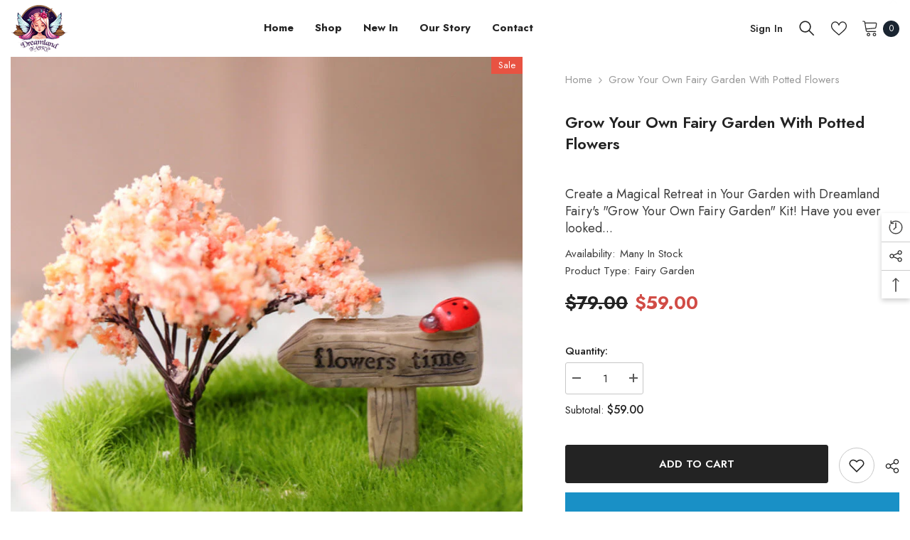

--- FILE ---
content_type: text/html; charset=utf-8
request_url: https://dreamlandfairy.com/en-au/products/dreamland-fairy-garden-bundle-pottedflowers
body_size: 77913
content:
<!doctype html><html class="no-js" lang="en">
    <head>


        <meta charset="utf-8">
        <meta http-equiv="X-UA-Compatible" content="IE=edge">
        <meta name="viewport" content="width=device-width,initial-scale=1">
        <meta name="theme-color" content="">
        <link rel="canonical" href="https://dreamlandfairy.com/en-au/products/dreamland-fairy-garden-bundle-pottedflowers">
        <link rel="canonical" href="https://dreamlandfairy.com/en-au/products/dreamland-fairy-garden-bundle-pottedflowers" canonical-shop-url="https://dreamlandfairy.com/"><link rel="shortcut icon" href="//dreamlandfairy.com/cdn/shop/files/dlf-favicon_32x32.png?v=1672661834" type="image/png"><link rel="preconnect" href="https://cdn.shopify.com" crossorigin>
        <title>
            Grow Your Own Fairy Garden with Potted Flowers
 &ndash; Dreamland Fairy</title>
        
            <meta name="description" content="Create a Magical Retreat in Your Garden with Dreamland Fairy&#39;s &quot;Grow Your Own Fairy Garden&quot; Kit! Have you ever looked at your garden and wished for a way to transform it into an ethereal sanctuary, a place where fairies and other magical creatures can explore and play? Look no further than Dreamland Fairy&#39;s &quot;Grow Your ">
        
        

<meta property="og:site_name" content="Dreamland Fairy">
<meta property="og:url" content="https://dreamlandfairy.com/en-au/products/dreamland-fairy-garden-bundle-pottedflowers">
<meta property="og:title" content="Grow Your Own Fairy Garden with Potted Flowers">
<meta property="og:type" content="product">
<meta property="og:description" content="Create a Magical Retreat in Your Garden with Dreamland Fairy&#39;s &quot;Grow Your Own Fairy Garden&quot; Kit! Have you ever looked at your garden and wished for a way to transform it into an ethereal sanctuary, a place where fairies and other magical creatures can explore and play? Look no further than Dreamland Fairy&#39;s &quot;Grow Your "><meta property="og:image" content="http://dreamlandfairy.com/cdn/shop/products/e60e152f-8ca5-44e2-990e-2b38dc7b0317_1c91bf28-ab8c-429c-8d3f-0ac612f5e145.jpg?v=1679901963">
  <meta property="og:image:secure_url" content="https://dreamlandfairy.com/cdn/shop/products/e60e152f-8ca5-44e2-990e-2b38dc7b0317_1c91bf28-ab8c-429c-8d3f-0ac612f5e145.jpg?v=1679901963">
  <meta property="og:image:width" content="800">
  <meta property="og:image:height" content="800"><meta property="og:price:amount" content="59.00">
  <meta property="og:price:currency" content="AUD"><meta name="twitter:card" content="summary_large_image">
<meta name="twitter:title" content="Grow Your Own Fairy Garden with Potted Flowers">
<meta name="twitter:description" content="Create a Magical Retreat in Your Garden with Dreamland Fairy&#39;s &quot;Grow Your Own Fairy Garden&quot; Kit! Have you ever looked at your garden and wished for a way to transform it into an ethereal sanctuary, a place where fairies and other magical creatures can explore and play? Look no further than Dreamland Fairy&#39;s &quot;Grow Your ">

        <script>window.performance && window.performance.mark && window.performance.mark('shopify.content_for_header.start');</script><meta name="google-site-verification" content="zAMHznNIricHfmVsdTdzaFu9HNAxMaeP3SvXET5Pi7g">
<meta id="shopify-digital-wallet" name="shopify-digital-wallet" content="/67945955607/digital_wallets/dialog">
<meta name="shopify-checkout-api-token" content="c973d48f2a5315e1f27505fad5749766">
<meta id="in-context-paypal-metadata" data-shop-id="67945955607" data-venmo-supported="false" data-environment="production" data-locale="en_US" data-paypal-v4="true" data-currency="AUD">
<link rel="alternate" hreflang="x-default" href="https://dreamlandfairy.com/products/dreamland-fairy-garden-bundle-pottedflowers">
<link rel="alternate" hreflang="en" href="https://dreamlandfairy.com/products/dreamland-fairy-garden-bundle-pottedflowers">
<link rel="alternate" hreflang="en-CA" href="https://dreamlandfairy.com/en-ca/products/dreamland-fairy-garden-bundle-pottedflowers">
<link rel="alternate" hreflang="en-AU" href="https://dreamlandfairy.com/en-au/products/dreamland-fairy-garden-bundle-pottedflowers">
<link rel="alternate" hreflang="en-GB" href="https://dreamlandfairy.com/en-gb/products/dreamland-fairy-garden-bundle-pottedflowers">
<link rel="alternate" hreflang="en-IE" href="https://dreamlandfairy.com/en-ie/products/dreamland-fairy-garden-bundle-pottedflowers">
<link rel="alternate" type="application/json+oembed" href="https://dreamlandfairy.com/en-au/products/dreamland-fairy-garden-bundle-pottedflowers.oembed">
<script async="async" src="/checkouts/internal/preloads.js?locale=en-AU"></script>
<link rel="preconnect" href="https://shop.app" crossorigin="anonymous">
<script async="async" src="https://shop.app/checkouts/internal/preloads.js?locale=en-AU&shop_id=67945955607" crossorigin="anonymous"></script>
<script id="apple-pay-shop-capabilities" type="application/json">{"shopId":67945955607,"countryCode":"AU","currencyCode":"AUD","merchantCapabilities":["supports3DS"],"merchantId":"gid:\/\/shopify\/Shop\/67945955607","merchantName":"Dreamland Fairy","requiredBillingContactFields":["postalAddress","email"],"requiredShippingContactFields":["postalAddress","email"],"shippingType":"shipping","supportedNetworks":["visa","masterCard","amex","jcb"],"total":{"type":"pending","label":"Dreamland Fairy","amount":"1.00"},"shopifyPaymentsEnabled":true,"supportsSubscriptions":true}</script>
<script id="shopify-features" type="application/json">{"accessToken":"c973d48f2a5315e1f27505fad5749766","betas":["rich-media-storefront-analytics"],"domain":"dreamlandfairy.com","predictiveSearch":true,"shopId":67945955607,"locale":"en"}</script>
<script>var Shopify = Shopify || {};
Shopify.shop = "dreamlandfairy.myshopify.com";
Shopify.locale = "en";
Shopify.currency = {"active":"AUD","rate":"1.44558"};
Shopify.country = "AU";
Shopify.theme = {"name":"Ella-6.4.0-theme-source","id":138396533015,"schema_name":"Ella","schema_version":"6.4.0","theme_store_id":null,"role":"main"};
Shopify.theme.handle = "null";
Shopify.theme.style = {"id":null,"handle":null};
Shopify.cdnHost = "dreamlandfairy.com/cdn";
Shopify.routes = Shopify.routes || {};
Shopify.routes.root = "/en-au/";</script>
<script type="module">!function(o){(o.Shopify=o.Shopify||{}).modules=!0}(window);</script>
<script>!function(o){function n(){var o=[];function n(){o.push(Array.prototype.slice.apply(arguments))}return n.q=o,n}var t=o.Shopify=o.Shopify||{};t.loadFeatures=n(),t.autoloadFeatures=n()}(window);</script>
<script>
  window.ShopifyPay = window.ShopifyPay || {};
  window.ShopifyPay.apiHost = "shop.app\/pay";
  window.ShopifyPay.redirectState = null;
</script>
<script id="shop-js-analytics" type="application/json">{"pageType":"product"}</script>
<script defer="defer" async type="module" src="//dreamlandfairy.com/cdn/shopifycloud/shop-js/modules/v2/client.init-shop-cart-sync_BT-GjEfc.en.esm.js"></script>
<script defer="defer" async type="module" src="//dreamlandfairy.com/cdn/shopifycloud/shop-js/modules/v2/chunk.common_D58fp_Oc.esm.js"></script>
<script defer="defer" async type="module" src="//dreamlandfairy.com/cdn/shopifycloud/shop-js/modules/v2/chunk.modal_xMitdFEc.esm.js"></script>
<script type="module">
  await import("//dreamlandfairy.com/cdn/shopifycloud/shop-js/modules/v2/client.init-shop-cart-sync_BT-GjEfc.en.esm.js");
await import("//dreamlandfairy.com/cdn/shopifycloud/shop-js/modules/v2/chunk.common_D58fp_Oc.esm.js");
await import("//dreamlandfairy.com/cdn/shopifycloud/shop-js/modules/v2/chunk.modal_xMitdFEc.esm.js");

  window.Shopify.SignInWithShop?.initShopCartSync?.({"fedCMEnabled":true,"windoidEnabled":true});

</script>
<script>
  window.Shopify = window.Shopify || {};
  if (!window.Shopify.featureAssets) window.Shopify.featureAssets = {};
  window.Shopify.featureAssets['shop-js'] = {"shop-cart-sync":["modules/v2/client.shop-cart-sync_DZOKe7Ll.en.esm.js","modules/v2/chunk.common_D58fp_Oc.esm.js","modules/v2/chunk.modal_xMitdFEc.esm.js"],"init-fed-cm":["modules/v2/client.init-fed-cm_B6oLuCjv.en.esm.js","modules/v2/chunk.common_D58fp_Oc.esm.js","modules/v2/chunk.modal_xMitdFEc.esm.js"],"shop-cash-offers":["modules/v2/client.shop-cash-offers_D2sdYoxE.en.esm.js","modules/v2/chunk.common_D58fp_Oc.esm.js","modules/v2/chunk.modal_xMitdFEc.esm.js"],"shop-login-button":["modules/v2/client.shop-login-button_QeVjl5Y3.en.esm.js","modules/v2/chunk.common_D58fp_Oc.esm.js","modules/v2/chunk.modal_xMitdFEc.esm.js"],"pay-button":["modules/v2/client.pay-button_DXTOsIq6.en.esm.js","modules/v2/chunk.common_D58fp_Oc.esm.js","modules/v2/chunk.modal_xMitdFEc.esm.js"],"shop-button":["modules/v2/client.shop-button_DQZHx9pm.en.esm.js","modules/v2/chunk.common_D58fp_Oc.esm.js","modules/v2/chunk.modal_xMitdFEc.esm.js"],"avatar":["modules/v2/client.avatar_BTnouDA3.en.esm.js"],"init-windoid":["modules/v2/client.init-windoid_CR1B-cfM.en.esm.js","modules/v2/chunk.common_D58fp_Oc.esm.js","modules/v2/chunk.modal_xMitdFEc.esm.js"],"init-shop-for-new-customer-accounts":["modules/v2/client.init-shop-for-new-customer-accounts_C_vY_xzh.en.esm.js","modules/v2/client.shop-login-button_QeVjl5Y3.en.esm.js","modules/v2/chunk.common_D58fp_Oc.esm.js","modules/v2/chunk.modal_xMitdFEc.esm.js"],"init-shop-email-lookup-coordinator":["modules/v2/client.init-shop-email-lookup-coordinator_BI7n9ZSv.en.esm.js","modules/v2/chunk.common_D58fp_Oc.esm.js","modules/v2/chunk.modal_xMitdFEc.esm.js"],"init-shop-cart-sync":["modules/v2/client.init-shop-cart-sync_BT-GjEfc.en.esm.js","modules/v2/chunk.common_D58fp_Oc.esm.js","modules/v2/chunk.modal_xMitdFEc.esm.js"],"shop-toast-manager":["modules/v2/client.shop-toast-manager_DiYdP3xc.en.esm.js","modules/v2/chunk.common_D58fp_Oc.esm.js","modules/v2/chunk.modal_xMitdFEc.esm.js"],"init-customer-accounts":["modules/v2/client.init-customer-accounts_D9ZNqS-Q.en.esm.js","modules/v2/client.shop-login-button_QeVjl5Y3.en.esm.js","modules/v2/chunk.common_D58fp_Oc.esm.js","modules/v2/chunk.modal_xMitdFEc.esm.js"],"init-customer-accounts-sign-up":["modules/v2/client.init-customer-accounts-sign-up_iGw4briv.en.esm.js","modules/v2/client.shop-login-button_QeVjl5Y3.en.esm.js","modules/v2/chunk.common_D58fp_Oc.esm.js","modules/v2/chunk.modal_xMitdFEc.esm.js"],"shop-follow-button":["modules/v2/client.shop-follow-button_CqMgW2wH.en.esm.js","modules/v2/chunk.common_D58fp_Oc.esm.js","modules/v2/chunk.modal_xMitdFEc.esm.js"],"checkout-modal":["modules/v2/client.checkout-modal_xHeaAweL.en.esm.js","modules/v2/chunk.common_D58fp_Oc.esm.js","modules/v2/chunk.modal_xMitdFEc.esm.js"],"shop-login":["modules/v2/client.shop-login_D91U-Q7h.en.esm.js","modules/v2/chunk.common_D58fp_Oc.esm.js","modules/v2/chunk.modal_xMitdFEc.esm.js"],"lead-capture":["modules/v2/client.lead-capture_BJmE1dJe.en.esm.js","modules/v2/chunk.common_D58fp_Oc.esm.js","modules/v2/chunk.modal_xMitdFEc.esm.js"],"payment-terms":["modules/v2/client.payment-terms_Ci9AEqFq.en.esm.js","modules/v2/chunk.common_D58fp_Oc.esm.js","modules/v2/chunk.modal_xMitdFEc.esm.js"]};
</script>
<script>(function() {
  var isLoaded = false;
  function asyncLoad() {
    if (isLoaded) return;
    isLoaded = true;
    var urls = ["https:\/\/dreamlandfairy.myshopify.com\/apps\/delivery\/delivery_coder.js?t=1711784835.8283\u0026n=354380191\u0026shop=dreamlandfairy.myshopify.com","https:\/\/cdn.richpanel.com\/js\/richpanel_shopify_script.js?appClientId=dreamlandfairy8951\u0026tenantId=dreamlandfairy895\u0026shop=dreamlandfairy.myshopify.com\u0026shop=dreamlandfairy.myshopify.com"];
    for (var i = 0; i < urls.length; i++) {
      var s = document.createElement('script');
      s.type = 'text/javascript';
      s.async = true;
      s.src = urls[i];
      var x = document.getElementsByTagName('script')[0];
      x.parentNode.insertBefore(s, x);
    }
  };
  if(window.attachEvent) {
    window.attachEvent('onload', asyncLoad);
  } else {
    window.addEventListener('load', asyncLoad, false);
  }
})();</script>
<script id="__st">var __st={"a":67945955607,"offset":36000,"reqid":"7a454eb9-f15d-4511-b773-ce3709801307-1769436884","pageurl":"dreamlandfairy.com\/en-au\/products\/dreamland-fairy-garden-bundle-pottedflowers","u":"e97e2dff77bf","p":"product","rtyp":"product","rid":8202793156887};</script>
<script>window.ShopifyPaypalV4VisibilityTracking = true;</script>
<script id="captcha-bootstrap">!function(){'use strict';const t='contact',e='account',n='new_comment',o=[[t,t],['blogs',n],['comments',n],[t,'customer']],c=[[e,'customer_login'],[e,'guest_login'],[e,'recover_customer_password'],[e,'create_customer']],r=t=>t.map((([t,e])=>`form[action*='/${t}']:not([data-nocaptcha='true']) input[name='form_type'][value='${e}']`)).join(','),a=t=>()=>t?[...document.querySelectorAll(t)].map((t=>t.form)):[];function s(){const t=[...o],e=r(t);return a(e)}const i='password',u='form_key',d=['recaptcha-v3-token','g-recaptcha-response','h-captcha-response',i],f=()=>{try{return window.sessionStorage}catch{return}},m='__shopify_v',_=t=>t.elements[u];function p(t,e,n=!1){try{const o=window.sessionStorage,c=JSON.parse(o.getItem(e)),{data:r}=function(t){const{data:e,action:n}=t;return t[m]||n?{data:e,action:n}:{data:t,action:n}}(c);for(const[e,n]of Object.entries(r))t.elements[e]&&(t.elements[e].value=n);n&&o.removeItem(e)}catch(o){console.error('form repopulation failed',{error:o})}}const l='form_type',E='cptcha';function T(t){t.dataset[E]=!0}const w=window,h=w.document,L='Shopify',v='ce_forms',y='captcha';let A=!1;((t,e)=>{const n=(g='f06e6c50-85a8-45c8-87d0-21a2b65856fe',I='https://cdn.shopify.com/shopifycloud/storefront-forms-hcaptcha/ce_storefront_forms_captcha_hcaptcha.v1.5.2.iife.js',D={infoText:'Protected by hCaptcha',privacyText:'Privacy',termsText:'Terms'},(t,e,n)=>{const o=w[L][v],c=o.bindForm;if(c)return c(t,g,e,D).then(n);var r;o.q.push([[t,g,e,D],n]),r=I,A||(h.body.append(Object.assign(h.createElement('script'),{id:'captcha-provider',async:!0,src:r})),A=!0)});var g,I,D;w[L]=w[L]||{},w[L][v]=w[L][v]||{},w[L][v].q=[],w[L][y]=w[L][y]||{},w[L][y].protect=function(t,e){n(t,void 0,e),T(t)},Object.freeze(w[L][y]),function(t,e,n,w,h,L){const[v,y,A,g]=function(t,e,n){const i=e?o:[],u=t?c:[],d=[...i,...u],f=r(d),m=r(i),_=r(d.filter((([t,e])=>n.includes(e))));return[a(f),a(m),a(_),s()]}(w,h,L),I=t=>{const e=t.target;return e instanceof HTMLFormElement?e:e&&e.form},D=t=>v().includes(t);t.addEventListener('submit',(t=>{const e=I(t);if(!e)return;const n=D(e)&&!e.dataset.hcaptchaBound&&!e.dataset.recaptchaBound,o=_(e),c=g().includes(e)&&(!o||!o.value);(n||c)&&t.preventDefault(),c&&!n&&(function(t){try{if(!f())return;!function(t){const e=f();if(!e)return;const n=_(t);if(!n)return;const o=n.value;o&&e.removeItem(o)}(t);const e=Array.from(Array(32),(()=>Math.random().toString(36)[2])).join('');!function(t,e){_(t)||t.append(Object.assign(document.createElement('input'),{type:'hidden',name:u})),t.elements[u].value=e}(t,e),function(t,e){const n=f();if(!n)return;const o=[...t.querySelectorAll(`input[type='${i}']`)].map((({name:t})=>t)),c=[...d,...o],r={};for(const[a,s]of new FormData(t).entries())c.includes(a)||(r[a]=s);n.setItem(e,JSON.stringify({[m]:1,action:t.action,data:r}))}(t,e)}catch(e){console.error('failed to persist form',e)}}(e),e.submit())}));const S=(t,e)=>{t&&!t.dataset[E]&&(n(t,e.some((e=>e===t))),T(t))};for(const o of['focusin','change'])t.addEventListener(o,(t=>{const e=I(t);D(e)&&S(e,y())}));const B=e.get('form_key'),M=e.get(l),P=B&&M;t.addEventListener('DOMContentLoaded',(()=>{const t=y();if(P)for(const e of t)e.elements[l].value===M&&p(e,B);[...new Set([...A(),...v().filter((t=>'true'===t.dataset.shopifyCaptcha))])].forEach((e=>S(e,t)))}))}(h,new URLSearchParams(w.location.search),n,t,e,['guest_login'])})(!0,!0)}();</script>
<script integrity="sha256-4kQ18oKyAcykRKYeNunJcIwy7WH5gtpwJnB7kiuLZ1E=" data-source-attribution="shopify.loadfeatures" defer="defer" src="//dreamlandfairy.com/cdn/shopifycloud/storefront/assets/storefront/load_feature-a0a9edcb.js" crossorigin="anonymous"></script>
<script crossorigin="anonymous" defer="defer" src="//dreamlandfairy.com/cdn/shopifycloud/storefront/assets/shopify_pay/storefront-65b4c6d7.js?v=20250812"></script>
<script data-source-attribution="shopify.dynamic_checkout.dynamic.init">var Shopify=Shopify||{};Shopify.PaymentButton=Shopify.PaymentButton||{isStorefrontPortableWallets:!0,init:function(){window.Shopify.PaymentButton.init=function(){};var t=document.createElement("script");t.src="https://dreamlandfairy.com/cdn/shopifycloud/portable-wallets/latest/portable-wallets.en.js",t.type="module",document.head.appendChild(t)}};
</script>
<script data-source-attribution="shopify.dynamic_checkout.buyer_consent">
  function portableWalletsHideBuyerConsent(e){var t=document.getElementById("shopify-buyer-consent"),n=document.getElementById("shopify-subscription-policy-button");t&&n&&(t.classList.add("hidden"),t.setAttribute("aria-hidden","true"),n.removeEventListener("click",e))}function portableWalletsShowBuyerConsent(e){var t=document.getElementById("shopify-buyer-consent"),n=document.getElementById("shopify-subscription-policy-button");t&&n&&(t.classList.remove("hidden"),t.removeAttribute("aria-hidden"),n.addEventListener("click",e))}window.Shopify?.PaymentButton&&(window.Shopify.PaymentButton.hideBuyerConsent=portableWalletsHideBuyerConsent,window.Shopify.PaymentButton.showBuyerConsent=portableWalletsShowBuyerConsent);
</script>
<script>
  function portableWalletsCleanup(e){e&&e.src&&console.error("Failed to load portable wallets script "+e.src);var t=document.querySelectorAll("shopify-accelerated-checkout .shopify-payment-button__skeleton, shopify-accelerated-checkout-cart .wallet-cart-button__skeleton"),e=document.getElementById("shopify-buyer-consent");for(let e=0;e<t.length;e++)t[e].remove();e&&e.remove()}function portableWalletsNotLoadedAsModule(e){e instanceof ErrorEvent&&"string"==typeof e.message&&e.message.includes("import.meta")&&"string"==typeof e.filename&&e.filename.includes("portable-wallets")&&(window.removeEventListener("error",portableWalletsNotLoadedAsModule),window.Shopify.PaymentButton.failedToLoad=e,"loading"===document.readyState?document.addEventListener("DOMContentLoaded",window.Shopify.PaymentButton.init):window.Shopify.PaymentButton.init())}window.addEventListener("error",portableWalletsNotLoadedAsModule);
</script>

<script type="module" src="https://dreamlandfairy.com/cdn/shopifycloud/portable-wallets/latest/portable-wallets.en.js" onError="portableWalletsCleanup(this)" crossorigin="anonymous"></script>
<script nomodule>
  document.addEventListener("DOMContentLoaded", portableWalletsCleanup);
</script>

<link id="shopify-accelerated-checkout-styles" rel="stylesheet" media="screen" href="https://dreamlandfairy.com/cdn/shopifycloud/portable-wallets/latest/accelerated-checkout-backwards-compat.css" crossorigin="anonymous">
<style id="shopify-accelerated-checkout-cart">
        #shopify-buyer-consent {
  margin-top: 1em;
  display: inline-block;
  width: 100%;
}

#shopify-buyer-consent.hidden {
  display: none;
}

#shopify-subscription-policy-button {
  background: none;
  border: none;
  padding: 0;
  text-decoration: underline;
  font-size: inherit;
  cursor: pointer;
}

#shopify-subscription-policy-button::before {
  box-shadow: none;
}

      </style>
<script id="sections-script" data-sections="header-02" defer="defer" src="//dreamlandfairy.com/cdn/shop/t/2/compiled_assets/scripts.js?v=1309"></script>
<script>window.performance && window.performance.mark && window.performance.mark('shopify.content_for_header.end');</script>

        <style>
    @import url('https://fonts.googleapis.com/css?family=Jost:300,300i,400,400i,500,500i,600,600i,700,700i,800,800i&display=swap');
                

          
                    
          
    

    :root {
        /* Settings Body */
        
            --font-body-family: Jost;
        
        --font-body-size: 15px;
        --font-body-weight: 400;
        --body-line-height: 24px;
        --body-letter-spacing: 0;

        /* Settings Heading */
        
            --font-heading-family: Jost;
        
        --font-heading-size: 24px;
        --font-heading-weight: 700;
        --font-heading-style: normal;
        --heading-line-height: 34px;
        --heading-letter-spacing: 0;
        --heading-text-transform: capitalize;
        --heading-border-height: 1px;

        /* Settings Navigation */
        /* Menu Lv1 */
        
            --font-menu-lv1-family: Jost;
        
        --font-menu-lv1-size: 15px;
        --font-menu-lv1-weight: 700;
        --menu-lv1-line-height: 24px;
        --menu-lv1-letter-spacing: 0;
        --menu-lv1-text-transform: capitalize;

        /* Menu Lv2 */
        
            --font-menu-lv2-family: Jost;
        
        --font-menu-lv2-size: 15px;
        --font-menu-lv2-weight: 400;
        --menu-lv2-line-height: 24px;
        --menu-lv2-letter-spacing: 0;
        --menu-lv2-text-transform: capitalize;

        /* Menu Lv3 */
        
            --font-menu-lv3-family: Jost;
        
        --font-menu-lv3-size: 15px;
        --font-menu-lv3-weight: 400;
        --menu-lv3-line-height: 24px;
        --menu-lv3-letter-spacing: 0;
        --menu-lv3-text-transform: capitalize;

        /* Mega Menu Lv2 */
        
            --font-mega-menu-lv2-family: Jost;
        
        --font-mega-menu-lv2-size: 15px;
        --font-mega-menu-lv2-weight: 600;
        --font-mega-menu-lv2-style: normal;
        --mega-menu-lv2-line-height: 22px;
        --mega-menu-lv2-letter-spacing: 0;
        --mega-menu-lv2-text-transform: capitalize;

        /* Mega Menu Lv3 */
        
            --font-mega-menu-lv3-family: Jost;
        
        --font-mega-menu-lv3-size: 15px;
        --font-mega-menu-lv3-weight: 400;
        --mega-menu-lv3-line-height: 24px;
        --mega-menu-lv3-letter-spacing: 0;
        --mega-menu-lv3-text-transform: capitalize;

        /* Product Card Title */--product-title-font: Jost;--product-title-font-size : 16px;
        --product-title-font-weight : 500;
        --product-title-line-height: 28px;
        --product-title-letter-spacing: 0;
        --product-title-line-text : 1;
        --product-title-text-transform : capitalize;
        --product-title-margin-bottom: 8px;

        /* Product Card Vendor */--product-vendor-font: Jost;--product-vendor-font-size : 13px;
        --product-vendor-font-weight : 400;
        --product-vendor-font-style : normal;
        --product-vendor-line-height: 20px;
        --product-vendor-letter-spacing: 0;
        --product-vendor-text-transform : uppercase;
        --product-vendor-margin-bottom: 3px;

        /* Product Card Price */--product-price-font: Jost;--product-price-font-size : 15px;
        --product-price-font-weight : 700;
        --product-price-line-height: 22px;
        --product-price-letter-spacing: 0;
        --product-price-margin-top: 6px;
        --product-price-margin-bottom: 13px;

        /* Product Card Badge */--badge-font: Jost;--badge-font-size : 13px;
        --badge-font-weight : 400;
        --badge-text-transform : capitalize;
        --badge-letter-spacing: 0;
        --badge-line-height: 20px;
        --badge-border-radius: 0px;
        --badge-padding-top: 2px;
        --badge-padding-bottom: 2px;
        --badge-padding-left-right: 10px;
        --badge-postion-top: 0px;
        --badge-postion-left-right: 0px;

        /* Product Quickview */
        --product-quickview-font-size : 13px;
        --product-quickview-line-height: 22px;
        --product-quickview-border-radius: 3px;
        --product-quickview-padding-top: 2px;
        --product-quickview-padding-bottom: 2px;
        --product-quickview-padding-left-right: 19px;
        --product-quickview-sold-out-product: #e95144;--product-quickview-box-shadow: 0 1px 3px #0003;/* Blog Card Tile */--blog-title-font: Jost;--blog-title-font-size : 18px;
        --blog-title-font-weight : 700;
        --blog-title-line-height: 36px;
        --blog-title-letter-spacing: 0;
        --blog-title-text-transform : capitalize;

        /* Blog Card Info (Date, Author) */--blog-info-font: Jost;--blog-info-font-size : 12px;
        --blog-info-font-weight : 400;
        --blog-info-line-height: 22px;
        --blog-info-letter-spacing: 0;
        --blog-info-text-transform : none;

        /* Button 1 */--btn-1-font-family: Jost;--btn-1-font-size: 15px;
        --btn-1-font-weight: 600;
        --btn-1-text-transform: uppercase;
        --btn-1-line-height: 26px;
        --btn-1-letter-spacing: 0;
        --btn-1-text-align: center;
        --btn-1-border-radius: 3px;
        --btn-1-border-width: 1px;
        --btn-1-border-style: solid;
        --btn-1-padding-top: 10px;
        --btn-1-padding-bottom: 11px;
        --btn-1-horizontal-length: 0px;
        --btn-1-vertical-length: 0px;
        --btn-1-blur-radius: 0px;
        --btn-1-spread: 0px;
        
        
        
        
            --btn-1-inset: ;
        

        /* Button 2 */--btn-2-font-family: Jost;--btn-2-font-size: 16px;
        --btn-2-font-weight: 700;
        --btn-2-text-transform: uppercase;
        --btn-2-line-height: 24px;
        --btn-2-letter-spacing: .05em;
        --btn-2-text-align: center;
        --btn-2-border-radius: 0px;
        --btn-2-border-width: 1px;
        --btn-2-border-style: solid;
        --btn-2-padding-top: 20px;
        --btn-2-padding-bottom: 20px;
        --btn-2-horizontal-length: 0px;
        --btn-2-vertical-length: 0px;
        --btn-2-blur-radius: 0px;
        --btn-2-spread: 0px;
        
        
        
        
            --btn-2-inset: ;
        

        /* Button 3 */--btn-3-font-family: Jost;--btn-3-font-size: 15px;
        --btn-3-font-weight: 600;
        --btn-3-text-transform: uppercase;
        --btn-3-line-height: 24px;
        --btn-3-letter-spacing: 0;
        --btn-3-text-align: center;
        --btn-3-border-radius: 3px;
        --btn-3-border-width: 1px;
        --btn-3-border-style: solid;
        --btn-3-padding-top: 12px;
        --btn-3-padding-bottom: 12px;
        --btn-3-horizontal-length: 0px;
        --btn-3-vertical-length: 0px;
        --btn-3-blur-radius: 0px;
        --btn-3-spread: 0px;
        
        
        

        
            --btn-3-inset: ;
        

        /* Footer Heading */--footer-heading-font-family: Jost;--footer-heading-font-size : 18px;
        --footer-heading-font-weight : 700;
        --footer-heading-line-height : 28px;
        --footer-heading-letter-spacing : ;
        --footer-heading-text-transform : capitalize;

        /* Footer Link */--footer-link-font-family: Jost;--footer-link-font-size : 15px;
        --footer-link-font-weight : 400;
        --footer-link-line-height : 34px;
        --footer-link-letter-spacing : 0;
        --footer-link-text-transform : capitalize;

        /* Page Title */
        
            --font-page-title-family: Jost;
        
        --font-page-title-size: 24px;
        --font-page-title-weight: 400;
        --font-page-title-style: normal;
        --page-title-line-height: 20px;
        --page-title-letter-spacing: .02em;
        --page-title-text-transform: uppercase;

        /* Font Product Tab Title */
        --font-tab-type-1: Jost;
        --font-tab-type-2: Jost;

        /* Text Size */
        --text-size-font-size : 10px;
        --text-size-font-weight : 400;
        --text-size-line-height : 22px;
        --text-size-letter-spacing : 0;
        --text-size-text-transform : uppercase;
        --text-size-color : #787878;

        /* Font Weight */
        --font-weight-normal: 400;
        --font-weight-medium: 500;
        --font-weight-semibold: 600;
        --font-weight-bold: 700;
        --font-weight-bolder: 800;
        --font-weight-black: 900;

        /* Radio Button */
        --form-label-checkbox-before-bg: #fff;
        --form-label-checkbox-before-border: #cecece;
        --form-label-checkbox-before-bg-checked: #000;

        /* Conatiner */
        --header-custom-width-container: 1800px;
        --body-custom-width-container: 1800px;
        --footer-custom-width-container: 1800px;

        /* Layout Boxed */
        --color-background-layout-boxed: rgba(0,0,0,0);/* Arrow */
        --position-horizontal-slick-arrow: 15px;

        /* General Color*/
        --color-text: #232323;
        --color-text2: #969696;
        --color-global: #232323;
        --color-white: #FFFFFF;
        --color-grey: #868686;
        --color-black: #202020;
        --color-base-text-rgb: 35, 35, 35;
        --color-base-text2-rgb: 150, 150, 150;
        --color-background: #ffffff;
        --color-background-rgb: 255, 255, 255;
        --color-background-overylay: rgba(255, 255, 255, 0.9);
        --color-base-accent-text: ;
        --color-base-accent-1: ;
        --color-base-accent-2: ;
        --color-link: #232323;
        --color-link-hover: #232323;
        --color-error: #D93333;
        --color-error-bg: #FCEEEE;
        --color-success: #5A5A5A;
        --color-success-bg: #DFF0D8;
        --color-info: #202020;
        --color-info-bg: #FFF2DD;
        --color-link-underline: rgba(35, 35, 35, 0.5);

        --color-breadcrumb: #999999;
        --colors-breadcrumb-hover: #232323;
        --colors-breadcrumb-active: #999999;

        --border-global: #e6e6e6;
        --bg-global: #fafafa;

        --bg-planceholder: #fafafa;

        --color-warning: #fff;
        --bg-warning: #e0b252;

        --color-background-10 : #e9e9e9;
        --color-background-20 : #d3d3d3;
        --color-background-30 : #bdbdbd;
        --color-background-50 : #919191;
        --color-background-global : #919191;

        /* Arrow Color */
        --arrow-color: #191919;
        --arrow-background-color: #ffffff;
        --arrow-border-color: #d4d5d7;
        --arrow-color-hover: #191919;
        --arrow-background-color-hover: #ffcc00;
        --arrow-border-color-hover: #ffcc00;

        --arrow-width: 50px;
        --arrow-height: 50px;
        --arrow-size: 55px;
        --arrow-size-icon: 20px;
        --arrow-border-radius: 6%;
        --arrow-border-width: 1px;

        /* Pagination Color */
        --pagination-item-color: #3c3c3c;
        --pagination-item-color-active: #3c3c3c;
        --pagination-item-bg-color: 
        #fff;
        --pagination-item-bg-color-active: #fff;
        --pagination-item-border-color: #fff;
        --pagination-item-border-color-active: #3c3c3c;

        --pagination-arrow-color: #3c3c3c;
        --pagination-arrow-color-active: #3c3c3c;
        --pagination-arrow-bg-color: #fff;
        --pagination-arrow-bg-color-active: #fff;
        --pagination-arrow-border-color: #fff;
        --pagination-arrow-border-color-active: #fff;

        /* Dots Color */
        --dots-color: rgba(0,0,0,0);
        --dots-border-color: #000000;
        --dots-color-active: #000000;
        --dots-border-color-active: #000000;
        --dots-style2-background-opacity: #00000020;
        --dots-width: 12px;
        --dots-height: 12px;

        /* Button Color */
        --btn-1-color: #000000;
        --btn-1-bg: #f7c662;
        --btn-1-border: #f7c662;
        --btn-1-color-hover: #000000;
        --btn-1-bg-hover: #ffffff;
        --btn-1-border-hover: #000000;

        --btn-2-color: #000000;
        --btn-2-bg: #ffffff;
        --btn-2-border: #000000;
        --btn-2-color-hover: #000000;
        --btn-2-bg-hover: #f7c662;
        --btn-2-border-hover: #f7c662;

        --btn-3-color: #FFFFFF;
        --btn-3-bg: #e9514b;
        --btn-3-border: #e9514b;
        --btn-3-color-hover: #ffffff;
        --btn-3-bg-hover: #e9514b;
        --btn-3-border-hover: #e9514b;

        --anchor-transition: all ease .3s;
        --bg-white: #ffffff;
        --bg-black: #000000;
        --bg-grey: #808080;
        --icon: var(--color-text);
        --text-cart: #3c3c3c;
        --duration-short: 100ms;
        --duration-default: 350ms;
        --duration-long: 500ms;

        --form-input-bg: #ffffff;
        --form-input-border: #c7c7c7;
        --form-input-color: #232323;;
        --form-input-placeholder: #868686;
        --form-label: #232323;

        --new-badge-color: #ffffff;
        --new-badge-bg: #17bfc5;
        --sale-badge-color: #ffffff;
        --sale-badge-bg: #e85342;
        --sold-out-badge-color: #e85342;
        --sold-out-badge-bg: #ffffff;
        --custom-badge-color: #1e1e1e;
        --custom-badge-bg: #f7c662;
        --bundle-badge-color: #ffffff;
        --bundle-badge-bg: #1e1e1e;
        
        --product-title-color : #000000;
        --product-title-color-hover : #3385f6;
        --product-vendor-color : #787878;
        --product-price-color : #000000;
        --product-sale-price-color : #d14c46;
        --product-compare-price-color : #787878;
        --product-review-full-color : #f8c646;
        --product-review-empty-color : #e4e4e4;
        --product-swatch-border : #cbcbcb;
        --product-swatch-border-active : #232323;
        --product-swatch-width : 40px;
        --product-swatch-height : 40px;
        --product-swatch-border-radius : 0px;
        --product-swatch-color-width : 40px;
        --product-swatch-color-height : 40px;
        --product-swatch-color-border-radius : 20px;
        --product-wishlist-color : #000000;
        --product-wishlist-bg : #fff;
        --product-wishlist-color-added : #c32f2f;
        --product-wishlist-bg-added : #ffffff;
        --product-compare-color : #000000;
        --product-compare-bg : #FFFFFF;
        --product-compare-color-added : #D12442;
        --product-compare-bg-added : #FFFFFF;
        --product-hot-stock-text-color : #d62828;
        --product-quick-view-color : #0b0335;
        --product-cart-image-fit : contain;
        --product-title-variant-font-size: 16px;

        
          --product-quick-view-bg : #ffffff;
        
        --product-quick-view-color-hover : #0b0335;
        --product-quick-view-bg-hover : #ffffff;

        --product-action-color : #000000;       
        --product-action-bg : #ffffff;
        --product-action-border : #000000;
        --product-action-color-hover : #ffffff;
        --product-action-bg-hover : #000000;
        --product-action-border-hover : #000000;

        /* Multilevel Category Filter */
        --color-label-multiLevel-categories: #232323;
        --bg-label-multiLevel-categories: #fff;
        --color-button-multiLevel-categories: #fff;
        --bg-button-multiLevel-categories: #ff8b21;
        --border-button-multiLevel-categories: #ff736b;
        --hover-color-button-multiLevel-categories: #fff;
        --hover-bg-button-multiLevel-categories: #ff8b21;--cart-item-bg : #ffffff;
            --cart-item-border : #e8e8e8;
            --cart-item-border-width : 1px;
            --cart-item-border-style : solid;
            --free-shipping-height : 10px;
            --free-shipping-border-radius : 20px;
            --free-shipping-color : #727272;
            --free-shipping-bg : #ededed;
            --free-shipping-bg-1: #ffc206;
            --free-shipping-bg-2: #ff8b21;
            --free-shipping-bg-3: #69c69c;
            --free-shipping-bg-4: #69c69c;
            --free-shipping-min-height : 20.0px;
        

        --w-product-swatch-custom: 30px;
        --h-product-swatch-custom: 30px;
        --w-product-swatch-custom-mb: 20px;
        --h-product-swatch-custom-mb: 20px;
        --font-size-product-swatch-more: 12px;

        --swatch-border : #cbcbcb;
        --swatch-border-active : #232323;

        --variant-size: #232323;
        --variant-size-border: #e7e7e7;
        --variant-size-bg: #ffffff;
        --variant-size-hover: #ffffff;
        --variant-size-border-hover: #232323;
        --variant-size-bg-hover: #232323;

        --variant-bg : #ffffff;
        --variant-color : #232323;
        --variant-bg-active : #ffffff;
        --variant-color-active : #232323;

        /* Font Size Text Social */
        --fontsize-text-social: 12px;
        
        /* Sidebar Animation */
        --page-content-distance: 64px;
        --sidebar-content-distance: 40px;
        --button-transition-ease: cubic-bezier(.25,.46,.45,.94);

        /* Loading Spinner Color */
        --spinner-top-color: #fc0;
        --spinner-right-color: #4dd4c6;
        --spinner-bottom-color: #f00;
        --spinner-left-color: #f6f6f6;
    }
</style>

        <link href="//dreamlandfairy.com/cdn/shop/t/2/assets/base.css?v=89079471021272973661668639446" rel="stylesheet" type="text/css" media="all" />
<link href="//dreamlandfairy.com/cdn/shop/t/2/assets/custom.css?v=158523832083069657721675135088" rel="stylesheet" type="text/css" media="all" />
<link href="//dreamlandfairy.com/cdn/shop/t/2/assets/layout_rtl.css?v=44228748769523149161668639453" rel="stylesheet" type="text/css" media="all" />

        <script>document.documentElement.className = document.documentElement.className.replace('no-js', 'js');</script>
    
 
<style type='text/css'>
    :root {--delivery-country-image-url:url("https://dc.codericp.com/delivery/code_f.png");}
    .icon-ad_f{background-image:var(--delivery-country-image-url);background-position:0 0;width:20px;height:12px}.icon-ae_f{background-image:var(--delivery-country-image-url);background-position:-21px 0;width:20px;height:12px}.icon-af_f{background-image:var(--delivery-country-image-url);background-position:0 -13px;width:20px;height:12px}.icon-ag_f{background-image:var(--delivery-country-image-url);background-position:-21px -13px;width:20px;height:12px}.icon-ai_f{background-image:var(--delivery-country-image-url);background-position:0 -26px;width:20px;height:12px}.icon-al_f{background-image:var(--delivery-country-image-url);background-position:-21px -26px;width:20px;height:12px}.icon-am_f{background-image:var(--delivery-country-image-url);background-position:-42px 0;width:20px;height:12px}.icon-ao_f{background-image:var(--delivery-country-image-url);background-position:-42px -13px;width:20px;height:12px}.icon-aq_f{background-image:var(--delivery-country-image-url);background-position:-42px -26px;width:20px;height:12px}.icon-ar_f{background-image:var(--delivery-country-image-url);background-position:0 -39px;width:20px;height:12px}.icon-as_f{background-image:var(--delivery-country-image-url);background-position:-21px -39px;width:20px;height:12px}.icon-at_f{background-image:var(--delivery-country-image-url);background-position:-42px -39px;width:20px;height:12px}.icon-au_f{background-image:var(--delivery-country-image-url);background-position:-63px 0;width:20px;height:12px}.icon-aw_f{background-image:var(--delivery-country-image-url);background-position:-63px -13px;width:20px;height:12px}.icon-ax_f{background-image:var(--delivery-country-image-url);background-position:-63px -26px;width:20px;height:12px}.icon-az_f{background-image:var(--delivery-country-image-url);background-position:-63px -39px;width:20px;height:12px}.icon-ba_f{background-image:var(--delivery-country-image-url);background-position:0 -52px;width:20px;height:12px}.icon-bb_f{background-image:var(--delivery-country-image-url);background-position:-21px -52px;width:20px;height:12px}.icon-bd_f{background-image:var(--delivery-country-image-url);background-position:-42px -52px;width:20px;height:12px}.icon-be_f{background-image:var(--delivery-country-image-url);background-position:-63px -52px;width:20px;height:12px}.icon-bf_f{background-image:var(--delivery-country-image-url);background-position:0 -65px;width:20px;height:12px}.icon-bg_f{background-image:var(--delivery-country-image-url);background-position:-21px -65px;width:20px;height:12px}.icon-bh_f{background-image:var(--delivery-country-image-url);background-position:-42px -65px;width:20px;height:12px}.icon-bi_f{background-image:var(--delivery-country-image-url);background-position:-63px -65px;width:20px;height:12px}.icon-bj_f{background-image:var(--delivery-country-image-url);background-position:-84px 0;width:20px;height:12px}.icon-bl_f{background-image:var(--delivery-country-image-url);background-position:-84px -13px;width:20px;height:12px}.icon-bm_f{background-image:var(--delivery-country-image-url);background-position:-84px -26px;width:20px;height:12px}.icon-bn_f{background-image:var(--delivery-country-image-url);background-position:-84px -39px;width:20px;height:12px}.icon-bo_f{background-image:var(--delivery-country-image-url);background-position:-84px -52px;width:20px;height:12px}.icon-bq_f{background-image:var(--delivery-country-image-url);background-position:-84px -65px;width:20px;height:12px}.icon-br_f{background-image:var(--delivery-country-image-url);background-position:0 -78px;width:20px;height:12px}.icon-bs_f{background-image:var(--delivery-country-image-url);background-position:-21px -78px;width:20px;height:12px}.icon-bt_f{background-image:var(--delivery-country-image-url);background-position:-42px -78px;width:20px;height:12px}.icon-bv_f{background-image:var(--delivery-country-image-url);background-position:-63px -78px;width:20px;height:12px}.icon-bw_f{background-image:var(--delivery-country-image-url);background-position:-84px -78px;width:20px;height:12px}.icon-by_f{background-image:var(--delivery-country-image-url);background-position:0 -91px;width:20px;height:12px}.icon-bz_f{background-image:var(--delivery-country-image-url);background-position:-21px -91px;width:20px;height:12px}.icon-ca_f{background-image:var(--delivery-country-image-url);background-position:-42px -91px;width:20px;height:12px}.icon-cc_f{background-image:var(--delivery-country-image-url);background-position:-63px -91px;width:20px;height:12px}.icon-cd_f{background-image:var(--delivery-country-image-url);background-position:-84px -91px;width:20px;height:12px}.icon-cf_f{background-image:var(--delivery-country-image-url);background-position:-105px 0;width:20px;height:12px}.icon-cg_f{background-image:var(--delivery-country-image-url);background-position:-105px -13px;width:20px;height:12px}.icon-ch_f{background-image:var(--delivery-country-image-url);background-position:-105px -26px;width:20px;height:12px}.icon-ci_f{background-image:var(--delivery-country-image-url);background-position:-105px -39px;width:20px;height:12px}.icon-ck_f{background-image:var(--delivery-country-image-url);background-position:-105px -52px;width:20px;height:12px}.icon-cl_f{background-image:var(--delivery-country-image-url);background-position:-105px -65px;width:20px;height:12px}.icon-cm_f{background-image:var(--delivery-country-image-url);background-position:-105px -78px;width:20px;height:12px}.icon-cn_f{background-image:var(--delivery-country-image-url);background-position:-105px -91px;width:20px;height:12px}.icon-co_f{background-image:var(--delivery-country-image-url);background-position:0 -104px;width:20px;height:12px}.icon-cr_f{background-image:var(--delivery-country-image-url);background-position:-21px -104px;width:20px;height:12px}.icon-cu_f{background-image:var(--delivery-country-image-url);background-position:-42px -104px;width:20px;height:12px}.icon-cv_f{background-image:var(--delivery-country-image-url);background-position:-63px -104px;width:20px;height:12px}.icon-cw_f{background-image:var(--delivery-country-image-url);background-position:-84px -104px;width:20px;height:12px}.icon-cx_f{background-image:var(--delivery-country-image-url);background-position:-105px -104px;width:20px;height:12px}.icon-cy_f{background-image:var(--delivery-country-image-url);background-position:-126px 0;width:20px;height:12px}.icon-cz_f{background-image:var(--delivery-country-image-url);background-position:-126px -13px;width:20px;height:12px}.icon-de_f{background-image:var(--delivery-country-image-url);background-position:-126px -26px;width:20px;height:12px}.icon-dj_f{background-image:var(--delivery-country-image-url);background-position:-126px -39px;width:20px;height:12px}.icon-dk_f{background-image:var(--delivery-country-image-url);background-position:-126px -52px;width:20px;height:12px}.icon-dm_f{background-image:var(--delivery-country-image-url);background-position:-126px -65px;width:20px;height:12px}.icon-do_f{background-image:var(--delivery-country-image-url);background-position:-126px -78px;width:20px;height:12px}.icon-dz_f{background-image:var(--delivery-country-image-url);background-position:-126px -91px;width:20px;height:12px}.icon-ec_f{background-image:var(--delivery-country-image-url);background-position:-126px -104px;width:20px;height:12px}.icon-ee_f{background-image:var(--delivery-country-image-url);background-position:0 -117px;width:20px;height:12px}.icon-eg_f{background-image:var(--delivery-country-image-url);background-position:-21px -117px;width:20px;height:12px}.icon-eh_f{background-image:var(--delivery-country-image-url);background-position:-42px -117px;width:20px;height:12px}.icon-er_f{background-image:var(--delivery-country-image-url);background-position:-63px -117px;width:20px;height:12px}.icon-es_f{background-image:var(--delivery-country-image-url);background-position:-84px -117px;width:20px;height:12px}.icon-et_f{background-image:var(--delivery-country-image-url);background-position:-105px -117px;width:20px;height:12px}.icon-fi_f{background-image:var(--delivery-country-image-url);background-position:-126px -117px;width:20px;height:12px}.icon-fj_f{background-image:var(--delivery-country-image-url);background-position:0 -130px;width:20px;height:12px}.icon-fk_f{background-image:var(--delivery-country-image-url);background-position:-21px -130px;width:20px;height:12px}.icon-fm_f{background-image:var(--delivery-country-image-url);background-position:-42px -130px;width:20px;height:12px}.icon-fo_f{background-image:var(--delivery-country-image-url);background-position:-63px -130px;width:20px;height:12px}.icon-fr_f{background-image:var(--delivery-country-image-url);background-position:-84px -130px;width:20px;height:12px}.icon-ga_f{background-image:var(--delivery-country-image-url);background-position:-105px -130px;width:20px;height:12px}.icon-gb_f{background-image:var(--delivery-country-image-url);background-position:-126px -130px;width:20px;height:12px}.icon-gd_f{background-image:var(--delivery-country-image-url);background-position:-147px 0;width:20px;height:12px}.icon-ge_f{background-image:var(--delivery-country-image-url);background-position:-147px -13px;width:20px;height:12px}.icon-gf_f{background-image:var(--delivery-country-image-url);background-position:-147px -26px;width:20px;height:12px}.icon-gg_f{background-image:var(--delivery-country-image-url);background-position:-147px -39px;width:20px;height:12px}.icon-gh_f{background-image:var(--delivery-country-image-url);background-position:-147px -52px;width:20px;height:12px}.icon-gi_f{background-image:var(--delivery-country-image-url);background-position:-147px -65px;width:20px;height:12px}.icon-gl_f{background-image:var(--delivery-country-image-url);background-position:-147px -78px;width:20px;height:12px}.icon-gm_f{background-image:var(--delivery-country-image-url);background-position:-147px -91px;width:20px;height:12px}.icon-gn_f{background-image:var(--delivery-country-image-url);background-position:-147px -104px;width:20px;height:12px}.icon-gp_f{background-image:var(--delivery-country-image-url);background-position:-147px -117px;width:20px;height:12px}.icon-gq_f{background-image:var(--delivery-country-image-url);background-position:-147px -130px;width:20px;height:12px}.icon-gr_f{background-image:var(--delivery-country-image-url);background-position:0 -143px;width:20px;height:12px}.icon-gs_f{background-image:var(--delivery-country-image-url);background-position:-21px -143px;width:20px;height:12px}.icon-gt_f{background-image:var(--delivery-country-image-url);background-position:-42px -143px;width:20px;height:12px}.icon-gu_f{background-image:var(--delivery-country-image-url);background-position:-63px -143px;width:20px;height:12px}.icon-gw_f{background-image:var(--delivery-country-image-url);background-position:-84px -143px;width:20px;height:12px}.icon-gy_f{background-image:var(--delivery-country-image-url);background-position:-105px -143px;width:20px;height:12px}.icon-hk_f{background-image:var(--delivery-country-image-url);background-position:-126px -143px;width:20px;height:12px}.icon-hm_f{background-image:var(--delivery-country-image-url);background-position:-147px -143px;width:20px;height:12px}.icon-hn_f{background-image:var(--delivery-country-image-url);background-position:-168px 0;width:20px;height:12px}.icon-hr_f{background-image:var(--delivery-country-image-url);background-position:-168px -13px;width:20px;height:12px}.icon-ht_f{background-image:var(--delivery-country-image-url);background-position:-168px -26px;width:20px;height:12px}.icon-hu_f{background-image:var(--delivery-country-image-url);background-position:-168px -39px;width:20px;height:12px}.icon-id_f{background-image:var(--delivery-country-image-url);background-position:-168px -52px;width:20px;height:12px}.icon-ie_f{background-image:var(--delivery-country-image-url);background-position:-168px -65px;width:20px;height:12px}.icon-il_f{background-image:var(--delivery-country-image-url);background-position:-168px -78px;width:20px;height:12px}.icon-im_f{background-image:var(--delivery-country-image-url);background-position:-168px -91px;width:20px;height:12px}.icon-in_f{background-image:var(--delivery-country-image-url);background-position:-168px -104px;width:20px;height:12px}.icon-io_f{background-image:var(--delivery-country-image-url);background-position:-168px -117px;width:20px;height:12px}.icon-iq_f{background-image:var(--delivery-country-image-url);background-position:-168px -130px;width:20px;height:12px}.icon-ir_f{background-image:var(--delivery-country-image-url);background-position:-168px -143px;width:20px;height:12px}.icon-is_f{background-image:var(--delivery-country-image-url);background-position:0 -156px;width:20px;height:12px}.icon-it_f{background-image:var(--delivery-country-image-url);background-position:-21px -156px;width:20px;height:12px}.icon-je_f{background-image:var(--delivery-country-image-url);background-position:-42px -156px;width:20px;height:12px}.icon-jm_f{background-image:var(--delivery-country-image-url);background-position:-63px -156px;width:20px;height:12px}.icon-jo_f{background-image:var(--delivery-country-image-url);background-position:-84px -156px;width:20px;height:12px}.icon-jp_f{background-image:var(--delivery-country-image-url);background-position:-105px -156px;width:20px;height:12px}.icon-ke_f{background-image:var(--delivery-country-image-url);background-position:-126px -156px;width:20px;height:12px}.icon-kg_f{background-image:var(--delivery-country-image-url);background-position:-147px -156px;width:20px;height:12px}.icon-kh_f{background-image:var(--delivery-country-image-url);background-position:-168px -156px;width:20px;height:12px}.icon-ki_f{background-image:var(--delivery-country-image-url);background-position:0 -169px;width:20px;height:12px}.icon-km_f{background-image:var(--delivery-country-image-url);background-position:-21px -169px;width:20px;height:12px}.icon-kn_f{background-image:var(--delivery-country-image-url);background-position:-42px -169px;width:20px;height:12px}.icon-kp_f{background-image:var(--delivery-country-image-url);background-position:-63px -169px;width:20px;height:12px}.icon-kr_f{background-image:var(--delivery-country-image-url);background-position:-84px -169px;width:20px;height:12px}.icon-kw_f{background-image:var(--delivery-country-image-url);background-position:-105px -169px;width:20px;height:12px}.icon-ky_f{background-image:var(--delivery-country-image-url);background-position:-126px -169px;width:20px;height:12px}.icon-kz_f{background-image:var(--delivery-country-image-url);background-position:-147px -169px;width:20px;height:12px}.icon-la_f{background-image:var(--delivery-country-image-url);background-position:-168px -169px;width:20px;height:12px}.icon-lb_f{background-image:var(--delivery-country-image-url);background-position:-189px 0;width:20px;height:12px}.icon-lc_f{background-image:var(--delivery-country-image-url);background-position:-189px -13px;width:20px;height:12px}.icon-li_f{background-image:var(--delivery-country-image-url);background-position:-189px -26px;width:20px;height:12px}.icon-lk_f{background-image:var(--delivery-country-image-url);background-position:-189px -39px;width:20px;height:12px}.icon-lr_f{background-image:var(--delivery-country-image-url);background-position:-189px -52px;width:20px;height:12px}.icon-ls_f{background-image:var(--delivery-country-image-url);background-position:-189px -65px;width:20px;height:12px}.icon-lt_f{background-image:var(--delivery-country-image-url);background-position:-189px -78px;width:20px;height:12px}.icon-lu_f{background-image:var(--delivery-country-image-url);background-position:-189px -91px;width:20px;height:12px}.icon-lv_f{background-image:var(--delivery-country-image-url);background-position:-189px -104px;width:20px;height:12px}.icon-ly_f{background-image:var(--delivery-country-image-url);background-position:-189px -117px;width:20px;height:12px}.icon-ma_f{background-image:var(--delivery-country-image-url);background-position:-189px -130px;width:20px;height:12px}.icon-mc_f{background-image:var(--delivery-country-image-url);background-position:-189px -143px;width:20px;height:12px}.icon-md_f{background-image:var(--delivery-country-image-url);background-position:-189px -156px;width:20px;height:12px}.icon-me_f{background-image:var(--delivery-country-image-url);background-position:-189px -169px;width:20px;height:12px}.icon-mf_f{background-image:var(--delivery-country-image-url);background-position:0 -182px;width:20px;height:12px}.icon-mg_f{background-image:var(--delivery-country-image-url);background-position:-21px -182px;width:20px;height:12px}.icon-mh_f{background-image:var(--delivery-country-image-url);background-position:-42px -182px;width:20px;height:12px}.icon-mk_f{background-image:var(--delivery-country-image-url);background-position:-63px -182px;width:20px;height:12px}.icon-ml_f{background-image:var(--delivery-country-image-url);background-position:-84px -182px;width:20px;height:12px}.icon-mm_f{background-image:var(--delivery-country-image-url);background-position:-105px -182px;width:20px;height:12px}.icon-mn_f{background-image:var(--delivery-country-image-url);background-position:-126px -182px;width:20px;height:12px}.icon-mo_f{background-image:var(--delivery-country-image-url);background-position:-147px -182px;width:20px;height:12px}.icon-mp_f{background-image:var(--delivery-country-image-url);background-position:-168px -182px;width:20px;height:12px}.icon-mq_f{background-image:var(--delivery-country-image-url);background-position:-189px -182px;width:20px;height:12px}.icon-mr_f{background-image:var(--delivery-country-image-url);background-position:0 -195px;width:20px;height:12px}.icon-ms_f{background-image:var(--delivery-country-image-url);background-position:-21px -195px;width:20px;height:12px}.icon-mt_f{background-image:var(--delivery-country-image-url);background-position:-42px -195px;width:20px;height:12px}.icon-mu_f{background-image:var(--delivery-country-image-url);background-position:-63px -195px;width:20px;height:12px}.icon-mv_f{background-image:var(--delivery-country-image-url);background-position:-84px -195px;width:20px;height:12px}.icon-mw_f{background-image:var(--delivery-country-image-url);background-position:-105px -195px;width:20px;height:12px}.icon-mx_f{background-image:var(--delivery-country-image-url);background-position:-126px -195px;width:20px;height:12px}.icon-my_f{background-image:var(--delivery-country-image-url);background-position:-147px -195px;width:20px;height:12px}.icon-mz_f{background-image:var(--delivery-country-image-url);background-position:-168px -195px;width:20px;height:12px}.icon-na_f{background-image:var(--delivery-country-image-url);background-position:-189px -195px;width:20px;height:12px}.icon-nc_f{background-image:var(--delivery-country-image-url);background-position:-210px 0;width:20px;height:12px}.icon-ne_f{background-image:var(--delivery-country-image-url);background-position:-210px -13px;width:20px;height:12px}.icon-nf_f{background-image:var(--delivery-country-image-url);background-position:-210px -26px;width:20px;height:12px}.icon-ng_f{background-image:var(--delivery-country-image-url);background-position:-210px -39px;width:20px;height:12px}.icon-ni_f{background-image:var(--delivery-country-image-url);background-position:-210px -52px;width:20px;height:12px}.icon-nl_f{background-image:var(--delivery-country-image-url);background-position:-210px -65px;width:20px;height:12px}.icon-no_f{background-image:var(--delivery-country-image-url);background-position:-210px -78px;width:20px;height:12px}.icon-np_f{background-image:var(--delivery-country-image-url);background-position:-210px -91px;width:20px;height:12px}.icon-nr_f{background-image:var(--delivery-country-image-url);background-position:-210px -104px;width:20px;height:12px}.icon-nu_f{background-image:var(--delivery-country-image-url);background-position:-210px -117px;width:20px;height:12px}.icon-nz_f{background-image:var(--delivery-country-image-url);background-position:-210px -130px;width:20px;height:12px}.icon-om_f{background-image:var(--delivery-country-image-url);background-position:-210px -143px;width:20px;height:12px}.icon-pa_f{background-image:var(--delivery-country-image-url);background-position:-210px -156px;width:20px;height:12px}.icon-pe_f{background-image:var(--delivery-country-image-url);background-position:-210px -169px;width:20px;height:12px}.icon-pf_f{background-image:var(--delivery-country-image-url);background-position:-210px -182px;width:20px;height:12px}.icon-pg_f{background-image:var(--delivery-country-image-url);background-position:-210px -195px;width:20px;height:12px}.icon-ph_f{background-image:var(--delivery-country-image-url);background-position:0 -208px;width:20px;height:12px}.icon-pk_f{background-image:var(--delivery-country-image-url);background-position:-21px -208px;width:20px;height:12px}.icon-pl_f{background-image:var(--delivery-country-image-url);background-position:-42px -208px;width:20px;height:12px}.icon-pm_f{background-image:var(--delivery-country-image-url);background-position:-63px -208px;width:20px;height:12px}.icon-pn_f{background-image:var(--delivery-country-image-url);background-position:-84px -208px;width:20px;height:12px}.icon-pr_f{background-image:var(--delivery-country-image-url);background-position:-105px -208px;width:20px;height:12px}.icon-ps_f{background-image:var(--delivery-country-image-url);background-position:-126px -208px;width:20px;height:12px}.icon-pt_f{background-image:var(--delivery-country-image-url);background-position:-147px -208px;width:20px;height:12px}.icon-pw_f{background-image:var(--delivery-country-image-url);background-position:-168px -208px;width:20px;height:12px}.icon-py_f{background-image:var(--delivery-country-image-url);background-position:-189px -208px;width:20px;height:12px}.icon-qa_f{background-image:var(--delivery-country-image-url);background-position:-210px -208px;width:20px;height:12px}.icon-re_f{background-image:var(--delivery-country-image-url);background-position:-231px 0;width:20px;height:12px}.icon-ro_f{background-image:var(--delivery-country-image-url);background-position:-231px -13px;width:20px;height:12px}.icon-rs_f{background-image:var(--delivery-country-image-url);background-position:-231px -26px;width:20px;height:12px}.icon-ru_f{background-image:var(--delivery-country-image-url);background-position:-231px -39px;width:20px;height:12px}.icon-rw_f{background-image:var(--delivery-country-image-url);background-position:-231px -52px;width:20px;height:12px}.icon-sa_f{background-image:var(--delivery-country-image-url);background-position:-231px -65px;width:20px;height:12px}.icon-sb_f{background-image:var(--delivery-country-image-url);background-position:-231px -78px;width:20px;height:12px}.icon-sc_f{background-image:var(--delivery-country-image-url);background-position:-231px -91px;width:20px;height:12px}.icon-sd_f{background-image:var(--delivery-country-image-url);background-position:-231px -104px;width:20px;height:12px}.icon-se_f{background-image:var(--delivery-country-image-url);background-position:-231px -117px;width:20px;height:12px}.icon-sg_f{background-image:var(--delivery-country-image-url);background-position:-231px -130px;width:20px;height:12px}.icon-sh_f{background-image:var(--delivery-country-image-url);background-position:-231px -143px;width:20px;height:12px}.icon-si_f{background-image:var(--delivery-country-image-url);background-position:-231px -156px;width:20px;height:12px}.icon-sj_f{background-image:var(--delivery-country-image-url);background-position:-231px -169px;width:20px;height:12px}.icon-sk_f{background-image:var(--delivery-country-image-url);background-position:-231px -182px;width:20px;height:12px}.icon-sl_f{background-image:var(--delivery-country-image-url);background-position:-231px -195px;width:20px;height:12px}.icon-sm_f{background-image:var(--delivery-country-image-url);background-position:-231px -208px;width:20px;height:12px}.icon-sn_f{background-image:var(--delivery-country-image-url);background-position:0 -221px;width:20px;height:12px}.icon-so_f{background-image:var(--delivery-country-image-url);background-position:-21px -221px;width:20px;height:12px}.icon-sr_f{background-image:var(--delivery-country-image-url);background-position:-42px -221px;width:20px;height:12px}.icon-ss_f{background-image:var(--delivery-country-image-url);background-position:-63px -221px;width:20px;height:12px}.icon-st_f{background-image:var(--delivery-country-image-url);background-position:-84px -221px;width:20px;height:12px}.icon-sv_f{background-image:var(--delivery-country-image-url);background-position:-105px -221px;width:20px;height:12px}.icon-sx_f{background-image:var(--delivery-country-image-url);background-position:-126px -221px;width:20px;height:12px}.icon-sy_f{background-image:var(--delivery-country-image-url);background-position:-147px -221px;width:20px;height:12px}.icon-sz_f{background-image:var(--delivery-country-image-url);background-position:-168px -221px;width:20px;height:12px}.icon-tc_f{background-image:var(--delivery-country-image-url);background-position:-189px -221px;width:20px;height:12px}.icon-td_f{background-image:var(--delivery-country-image-url);background-position:-210px -221px;width:20px;height:12px}.icon-tf_f{background-image:var(--delivery-country-image-url);background-position:-231px -221px;width:20px;height:12px}.icon-tg_f{background-image:var(--delivery-country-image-url);background-position:0 -234px;width:20px;height:12px}.icon-th_f{background-image:var(--delivery-country-image-url);background-position:-21px -234px;width:20px;height:12px}.icon-tj_f{background-image:var(--delivery-country-image-url);background-position:-42px -234px;width:20px;height:12px}.icon-tk_f{background-image:var(--delivery-country-image-url);background-position:-63px -234px;width:20px;height:12px}.icon-tl_f{background-image:var(--delivery-country-image-url);background-position:-84px -234px;width:20px;height:12px}.icon-tm_f{background-image:var(--delivery-country-image-url);background-position:-105px -234px;width:20px;height:12px}.icon-tn_f{background-image:var(--delivery-country-image-url);background-position:-126px -234px;width:20px;height:12px}.icon-to_f{background-image:var(--delivery-country-image-url);background-position:-147px -234px;width:20px;height:12px}.icon-tr_f{background-image:var(--delivery-country-image-url);background-position:-168px -234px;width:20px;height:12px}.icon-tt_f{background-image:var(--delivery-country-image-url);background-position:-189px -234px;width:20px;height:12px}.icon-tv_f{background-image:var(--delivery-country-image-url);background-position:-210px -234px;width:20px;height:12px}.icon-tw_f{background-image:var(--delivery-country-image-url);background-position:-231px -234px;width:20px;height:12px}.icon-tz_f{background-image:var(--delivery-country-image-url);background-position:-252px 0;width:20px;height:12px}.icon-ua_f{background-image:var(--delivery-country-image-url);background-position:-252px -13px;width:20px;height:12px}.icon-ug_f{background-image:var(--delivery-country-image-url);background-position:-252px -26px;width:20px;height:12px}.icon-um_f{background-image:var(--delivery-country-image-url);background-position:-252px -39px;width:20px;height:12px}.icon-us_f{background-image:var(--delivery-country-image-url);background-position:-252px -52px;width:20px;height:12px}.icon-uy_f{background-image:var(--delivery-country-image-url);background-position:-252px -65px;width:20px;height:12px}.icon-uz_f{background-image:var(--delivery-country-image-url);background-position:-252px -78px;width:20px;height:12px}.icon-va_f{background-image:var(--delivery-country-image-url);background-position:-252px -91px;width:20px;height:12px}.icon-vc_f{background-image:var(--delivery-country-image-url);background-position:-252px -104px;width:20px;height:12px}.icon-ve_f{background-image:var(--delivery-country-image-url);background-position:-252px -117px;width:20px;height:12px}.icon-vg_f{background-image:var(--delivery-country-image-url);background-position:-252px -130px;width:20px;height:12px}.icon-vi_f{background-image:var(--delivery-country-image-url);background-position:-252px -143px;width:20px;height:12px}.icon-vn_f{background-image:var(--delivery-country-image-url);background-position:-252px -156px;width:20px;height:12px}.icon-vu_f{background-image:var(--delivery-country-image-url);background-position:-252px -169px;width:20px;height:12px}.icon-wf_f{background-image:var(--delivery-country-image-url);background-position:-252px -182px;width:20px;height:12px}.icon-ws_f{background-image:var(--delivery-country-image-url);background-position:-252px -195px;width:20px;height:12px}.icon-xk_f{background-image:var(--delivery-country-image-url);background-position:-252px -208px;width:20px;height:12px}.icon-ye_f{background-image:var(--delivery-country-image-url);background-position:-252px -221px;width:20px;height:12px}.icon-yt_f{background-image:var(--delivery-country-image-url);background-position:-252px -234px;width:20px;height:12px}.icon-za_f{background-image:var(--delivery-country-image-url);background-position:0 -247px;width:20px;height:12px}.icon-zm_f{background-image:var(--delivery-country-image-url);background-position:-21px -247px;width:20px;height:12px}.icon-zw_f{background-image:var(--delivery-country-image-url);background-position:-42px -247px;width:20px;height:12px}
</style>
<script>
    window.deliveryCommon = window.deliveryCommon || {};
    window.deliveryCommon.setting = {};
    Object.assign(window.deliveryCommon.setting, {
        "shop_currency_code__ed": 'USD' || 'USD',
        "shop_locale_code__ed": 'en' || 'en',
        "shop_domain__ed":  'dreamlandfairy.myshopify.com',
        "product_available__ed": 'true',
        "product_id__ed": '8202793156887'
    });
    window.deliveryED = window.deliveryED || {};
    window.deliveryED.setting = {};
    Object.assign(window.deliveryED.setting, {
        "delivery__app_setting": {"main_delivery_setting":{"is_active":1,"order_delivery_info":"\u003cp\u003e\u003cspan style=\"font-size:14px\"\u003eFree shipping for orders over $20 available to \u003cstrong\u003e{country_flag}\u003c\/strong\u003e\u003c\/span\u003e \u003cspan style=\"font-size:14px\"\u003e\u003cstrong\u003e{country_name}\u003c\/strong\u003e\u003c\/span\u003e\u003c\/p\u003e\u003cp\u003e\u003cspan style=\"font-size:14px\"\u003eOrder within the next \u003cstrong\u003e{cutoff_time}\u003c\/strong\u003e for dispatch today, and you\u0026#x27;ll receive your order between \u003cstrong\u003e{order_delivered_minimum_date} and {order_delivered_maximum_date}\u003c\/strong\u003e\u003c\/span\u003e\u003cbr\/\u003e\u003c\/p\u003e","is_ignore_out_of_stock":0,"out_of_stock_mode":0,"out_of_stock_info":"\u003cp\u003e\u003c\/p\u003e","order_progress_bar_mode":0,"order_progress_setting":{"ordered":{"svg_number":0,"title":"Ordered","tips_description":"After you place the order, we will need 1-3 days to prepare the shipment"},"order_ready":{"svg_number":4,"is_active":1,"title":"Order Ready","date_title":"{order_ready_minimum_date} - {order_ready_maximum_date}","tips_description":"Orders will start to be shipped"},"order_delivered":{"svg_number":10,"title":"Delivered","date_title":"{order_delivered_minimum_date} - {order_delivered_maximum_date}","tips_description":"Estimated arrival date range：{order_delivered_minimum_date} - {order_delivered_maximum_date}"}},"order_delivery_work_week":[1,1,1,1,1,1,1],"order_delivery_day_range":[9,20],"order_delivery_calc_method":0,"order_ready_work_week":[1,1,1,1,1,1,1],"order_ready_day_range":[1,4],"order_ready_calc_method":0,"holiday":[],"order_delivery_date_format":0,"delivery_date_custom_format":"{month_local} {day}","delivery_date_format_zero":1,"delivery_date_format_month_translate":["Jan","Feb","Mar","Apr","May","Jun","Jul","Aug","Sep","Oct","Nov","Dec"],"delivery_date_format_week_translate":["Sun","Mon","Tues","Wed","Thur","Fri","Sat"],"order_delivery_countdown_format":0,"delivery_countdown_custom_format":"{hours} {hours_local} {minutes} {minutes_local} {seconds} {seconds_local}","countdown_format_translate":["Hours","Minutes","Seconds"],"delivery_countdown_format_zero":0,"countdown_cutoff_hour":20,"countdown_cutoff_minute":0,"countdown_cutoff_advanced_enable":0,"countdown_cutoff_advanced":[[23,59],[23,59],[23,59],[23,59],[23,59],[23,59],[23,59]],"countdown_mode":0,"after_deadline_hide_widget":0,"timezone_mode":0,"timezone":10,"todayandtomorrow":[{"lan_code":"en","lan_name":"English","left":"today","right":"tomorrow"}],"translate_country_name":[],"widget_layout_mode":0,"widget_placement_method":0,"widget_placement_position":0,"widget_placement_page":0,"widget_margin":[12,0,0,0],"message_text_widget_appearance_setting":{"border":{"border_width":1,"border_radius":4,"border_line":2},"color":{"text_color":"#000000","background_color":"#FFFFFF","border_color":"#E2E2E2"},"other":{"margin":[0,0,0,0],"padding":[10,10,10,10]}},"progress_bar_widget_appearance_setting":{"color":{"basic":{"icon_color":"#000000","icon_background_color":"#FFFFFF","order_status_title_color":"#000000","date_title_color":"#000000"},"advanced":{"order_status_title_color":"#000000","progress_line_color":"#000000","date_title_color":"#000000","description_tips_background_color":"#000000","icon_background_color":"#000000","icon_color":"#FFFFFF","description_tips_color":"#FFFFFF"}},"font":{"icon_font":20,"order_status_title_font":14,"date_title_font":14,"description_tips_font":14},"other":{"margin":[8,0,0,0]}},"show_country_mode":0,"arrow_down_position":0,"country_modal_background_rgba":[0,0,0,0.5],"country_modal_appearance_setting":{"color":{"text_color":"#000000","background_color":"#FFFFFF","icon_color":"#999999","selected_color":"#f2f2f2"},"border":{"border_radius":7},"font":{"text_font":16,"icon_font":16},"other":{"width":56}},"cart_form_mode":0,"cart_form_position":0,"product_form_position":0,"out_of_stock_product_form_position":0,"cart_checkout_status":1,"cart_checkout_title":"Estimated arrival date between","cart_checkout_description":"{order_delivered_minimum_date} and {order_delivered_maximum_date}","widget_custom_css":"","replace_jq":0,"is_show_all":0,"p_mapping":11,"product_ids":["8176186982679","8176222175511","8176241606935","8176254976279","8176275915031","8176283844887","8176292004119","8176348856599","8176406036759","8176426058007","8176480452887","8176497557783","8176505028887","8176529309975","8177393500439","8177553113367","8177563664663","8177593385239","8177612914967","8177703092503","8177723900183","8177777606935","8177805426967","8177830035735","8177849794839","8186464633111","8186500907287","8186516439319","8186529415447","8186551730455","8187832467735","8187850621207","8187864088855","8187878310167","8187887452439","8187903279383","8187927691543","8187966030103","8187999977751","8188026061079","8188058861847","8188198715671","8188251242775","8188285354263","8188391293207","8188435202327","8188477866263","8188498968855","8188528197911","8188565061911","8190418452759","8190433526039","8190456660247","8190484250903","8190541234455","8190716936471","8190741053719","8190820745495","8190848434455","8191093539095","8191131517207","8191232377111","8191310528791","8191336055063","8191402541335","8191470010647","8191530303767","8191616680215","8191698632983","8192873857303","8192890667287","8192909279511","8193021247767","8193185415447","8193215856919","8193241678103","8193276248343","8193294729495","8193318256919","8193325957399","8193410072855","8193551696151","8194499379479","8194517893399","8194588999959","8194611216663","8194630222103","8194644836631","8194656764183","8194887024919","8195030745367","8195196256535","8195593896215","8195629711639","8195669983511","8195808657687","8195859513623","8195890118935","8195918496023","8196028629271","8196085219607","8201894592791","8201917235479","8201956426007","8202000662807","8202071114007","8202655891735","8202721263895","8202727850263","8202746560791","8202765041943","8202778607895","8202793156887","8202804920599","8202819928343","8203755487511","8203761877271","8203779539223","8203814207767","8203827380503","8203851956503","8203871551767","8204040634647","8204093784343","8204111773975","8204169969943","8204200968471","8204229378327","8204235964695","8204246188311","8205717373207","8205733626135","8205758398743","8205770948887","8205778583831","8205790183703","8205842743575","8205860503831","8205879902487","8205892321559","8205908902167","8205984203031","8206021296407","8206035517719","8206046134551","8206063468823","8206097875223","8207031632151","8207047262487","8207075901719","8207096545559","8207103590679","8207181480215","8207203631383","8207221063959","8207244165399","8207259336983","8207355805975","8207366914327","8207388639511","8207432024343","8207446180119","8207471018263","8207488090391","8207512633623","8207532523799","8208499441943","8208504815895","8208514908439","8208519266583","8208565633303","8208569434391","8208573202711","8208581263639","8208587784471","8208592503063","8208595386647","8208654139671","8208673440023","8208684482839","8208708010263","8208725737751","8208742220055","8208764961047","8208794812695","8208831021335","8208842064151","8208844849431","8212760789271","8212803748119","8212824588567","8212838088983","8212847493399","8212860141847","8212874395927","8215419552023","8215428727063","8215430955287","8215433904407","8215440752919"]}},
        "delivery__pro_setting": null,
        "delivery__cate_setting": null
    });
</script> 




<script>
    
    
    
    
    var gsf_conversion_data = {page_type : 'product', event : 'view_item', data : {product_data : [{variant_id : 44763738603799, product_id : 8202793156887, name : "Grow Your Own Fairy Garden with Potted Flowers", price : "59.00", currency : "USD", sku : "2f5ddb27-ae7c-4f38-89e3-a44c30eaf153", brand : "Dreamland Fairy", variant : "Default Title", category : "Fairy Garden"}], total_price : "59.00", shop_currency : "AUD"}};
    
</script>
<!-- BEGIN app block: shopify://apps/nestads-attribution-analytics/blocks/app_embed/a261dedc-ac5b-4f5e-aa6d-69ee7cf65f89 --><script>
    
    window.nestads_workspace = 0;
    

    Object.defineProperty(window, 'etpKnsRt', {
      value: "",
      writable: false,
      configurable: false
    });

</script>

<div id="nestads_shopify_custom_js" data-settings=""/>

<script>
    let tagScript = document.getElementById('nestads_shopify_custom_js');
    let metadata = JSON.parse(tagScript.getAttribute('data-settings'));

    (async () => {
        try {
            const fn = new Function(`return async function() { ${metadata?.trackingCode} }`)();
            await fn();
        } catch (e) {
            console.error('Error in trackingCode:', e);
        }
    })();
</script>



    <script type="text/javascript" id="nestscale-nestads-pixel" async
            src="https://cdn.shopify.com/extensions/ecae68d3-0278-4a13-beb1-256e0785e8f5/nestads-attribution-analytics-73/assets/na_pixel.js?v=20250826"></script>









<!-- END app block --><link href="https://monorail-edge.shopifysvc.com" rel="dns-prefetch">
<script>(function(){if ("sendBeacon" in navigator && "performance" in window) {try {var session_token_from_headers = performance.getEntriesByType('navigation')[0].serverTiming.find(x => x.name == '_s').description;} catch {var session_token_from_headers = undefined;}var session_cookie_matches = document.cookie.match(/_shopify_s=([^;]*)/);var session_token_from_cookie = session_cookie_matches && session_cookie_matches.length === 2 ? session_cookie_matches[1] : "";var session_token = session_token_from_headers || session_token_from_cookie || "";function handle_abandonment_event(e) {var entries = performance.getEntries().filter(function(entry) {return /monorail-edge.shopifysvc.com/.test(entry.name);});if (!window.abandonment_tracked && entries.length === 0) {window.abandonment_tracked = true;var currentMs = Date.now();var navigation_start = performance.timing.navigationStart;var payload = {shop_id: 67945955607,url: window.location.href,navigation_start,duration: currentMs - navigation_start,session_token,page_type: "product"};window.navigator.sendBeacon("https://monorail-edge.shopifysvc.com/v1/produce", JSON.stringify({schema_id: "online_store_buyer_site_abandonment/1.1",payload: payload,metadata: {event_created_at_ms: currentMs,event_sent_at_ms: currentMs}}));}}window.addEventListener('pagehide', handle_abandonment_event);}}());</script>
<script id="web-pixels-manager-setup">(function e(e,d,r,n,o){if(void 0===o&&(o={}),!Boolean(null===(a=null===(i=window.Shopify)||void 0===i?void 0:i.analytics)||void 0===a?void 0:a.replayQueue)){var i,a;window.Shopify=window.Shopify||{};var t=window.Shopify;t.analytics=t.analytics||{};var s=t.analytics;s.replayQueue=[],s.publish=function(e,d,r){return s.replayQueue.push([e,d,r]),!0};try{self.performance.mark("wpm:start")}catch(e){}var l=function(){var e={modern:/Edge?\/(1{2}[4-9]|1[2-9]\d|[2-9]\d{2}|\d{4,})\.\d+(\.\d+|)|Firefox\/(1{2}[4-9]|1[2-9]\d|[2-9]\d{2}|\d{4,})\.\d+(\.\d+|)|Chrom(ium|e)\/(9{2}|\d{3,})\.\d+(\.\d+|)|(Maci|X1{2}).+ Version\/(15\.\d+|(1[6-9]|[2-9]\d|\d{3,})\.\d+)([,.]\d+|)( \(\w+\)|)( Mobile\/\w+|) Safari\/|Chrome.+OPR\/(9{2}|\d{3,})\.\d+\.\d+|(CPU[ +]OS|iPhone[ +]OS|CPU[ +]iPhone|CPU IPhone OS|CPU iPad OS)[ +]+(15[._]\d+|(1[6-9]|[2-9]\d|\d{3,})[._]\d+)([._]\d+|)|Android:?[ /-](13[3-9]|1[4-9]\d|[2-9]\d{2}|\d{4,})(\.\d+|)(\.\d+|)|Android.+Firefox\/(13[5-9]|1[4-9]\d|[2-9]\d{2}|\d{4,})\.\d+(\.\d+|)|Android.+Chrom(ium|e)\/(13[3-9]|1[4-9]\d|[2-9]\d{2}|\d{4,})\.\d+(\.\d+|)|SamsungBrowser\/([2-9]\d|\d{3,})\.\d+/,legacy:/Edge?\/(1[6-9]|[2-9]\d|\d{3,})\.\d+(\.\d+|)|Firefox\/(5[4-9]|[6-9]\d|\d{3,})\.\d+(\.\d+|)|Chrom(ium|e)\/(5[1-9]|[6-9]\d|\d{3,})\.\d+(\.\d+|)([\d.]+$|.*Safari\/(?![\d.]+ Edge\/[\d.]+$))|(Maci|X1{2}).+ Version\/(10\.\d+|(1[1-9]|[2-9]\d|\d{3,})\.\d+)([,.]\d+|)( \(\w+\)|)( Mobile\/\w+|) Safari\/|Chrome.+OPR\/(3[89]|[4-9]\d|\d{3,})\.\d+\.\d+|(CPU[ +]OS|iPhone[ +]OS|CPU[ +]iPhone|CPU IPhone OS|CPU iPad OS)[ +]+(10[._]\d+|(1[1-9]|[2-9]\d|\d{3,})[._]\d+)([._]\d+|)|Android:?[ /-](13[3-9]|1[4-9]\d|[2-9]\d{2}|\d{4,})(\.\d+|)(\.\d+|)|Mobile Safari.+OPR\/([89]\d|\d{3,})\.\d+\.\d+|Android.+Firefox\/(13[5-9]|1[4-9]\d|[2-9]\d{2}|\d{4,})\.\d+(\.\d+|)|Android.+Chrom(ium|e)\/(13[3-9]|1[4-9]\d|[2-9]\d{2}|\d{4,})\.\d+(\.\d+|)|Android.+(UC? ?Browser|UCWEB|U3)[ /]?(15\.([5-9]|\d{2,})|(1[6-9]|[2-9]\d|\d{3,})\.\d+)\.\d+|SamsungBrowser\/(5\.\d+|([6-9]|\d{2,})\.\d+)|Android.+MQ{2}Browser\/(14(\.(9|\d{2,})|)|(1[5-9]|[2-9]\d|\d{3,})(\.\d+|))(\.\d+|)|K[Aa][Ii]OS\/(3\.\d+|([4-9]|\d{2,})\.\d+)(\.\d+|)/},d=e.modern,r=e.legacy,n=navigator.userAgent;return n.match(d)?"modern":n.match(r)?"legacy":"unknown"}(),u="modern"===l?"modern":"legacy",c=(null!=n?n:{modern:"",legacy:""})[u],f=function(e){return[e.baseUrl,"/wpm","/b",e.hashVersion,"modern"===e.buildTarget?"m":"l",".js"].join("")}({baseUrl:d,hashVersion:r,buildTarget:u}),m=function(e){var d=e.version,r=e.bundleTarget,n=e.surface,o=e.pageUrl,i=e.monorailEndpoint;return{emit:function(e){var a=e.status,t=e.errorMsg,s=(new Date).getTime(),l=JSON.stringify({metadata:{event_sent_at_ms:s},events:[{schema_id:"web_pixels_manager_load/3.1",payload:{version:d,bundle_target:r,page_url:o,status:a,surface:n,error_msg:t},metadata:{event_created_at_ms:s}}]});if(!i)return console&&console.warn&&console.warn("[Web Pixels Manager] No Monorail endpoint provided, skipping logging."),!1;try{return self.navigator.sendBeacon.bind(self.navigator)(i,l)}catch(e){}var u=new XMLHttpRequest;try{return u.open("POST",i,!0),u.setRequestHeader("Content-Type","text/plain"),u.send(l),!0}catch(e){return console&&console.warn&&console.warn("[Web Pixels Manager] Got an unhandled error while logging to Monorail."),!1}}}}({version:r,bundleTarget:l,surface:e.surface,pageUrl:self.location.href,monorailEndpoint:e.monorailEndpoint});try{o.browserTarget=l,function(e){var d=e.src,r=e.async,n=void 0===r||r,o=e.onload,i=e.onerror,a=e.sri,t=e.scriptDataAttributes,s=void 0===t?{}:t,l=document.createElement("script"),u=document.querySelector("head"),c=document.querySelector("body");if(l.async=n,l.src=d,a&&(l.integrity=a,l.crossOrigin="anonymous"),s)for(var f in s)if(Object.prototype.hasOwnProperty.call(s,f))try{l.dataset[f]=s[f]}catch(e){}if(o&&l.addEventListener("load",o),i&&l.addEventListener("error",i),u)u.appendChild(l);else{if(!c)throw new Error("Did not find a head or body element to append the script");c.appendChild(l)}}({src:f,async:!0,onload:function(){if(!function(){var e,d;return Boolean(null===(d=null===(e=window.Shopify)||void 0===e?void 0:e.analytics)||void 0===d?void 0:d.initialized)}()){var d=window.webPixelsManager.init(e)||void 0;if(d){var r=window.Shopify.analytics;r.replayQueue.forEach((function(e){var r=e[0],n=e[1],o=e[2];d.publishCustomEvent(r,n,o)})),r.replayQueue=[],r.publish=d.publishCustomEvent,r.visitor=d.visitor,r.initialized=!0}}},onerror:function(){return m.emit({status:"failed",errorMsg:"".concat(f," has failed to load")})},sri:function(e){var d=/^sha384-[A-Za-z0-9+/=]+$/;return"string"==typeof e&&d.test(e)}(c)?c:"",scriptDataAttributes:o}),m.emit({status:"loading"})}catch(e){m.emit({status:"failed",errorMsg:(null==e?void 0:e.message)||"Unknown error"})}}})({shopId: 67945955607,storefrontBaseUrl: "https://dreamlandfairy.com",extensionsBaseUrl: "https://extensions.shopifycdn.com/cdn/shopifycloud/web-pixels-manager",monorailEndpoint: "https://monorail-edge.shopifysvc.com/unstable/produce_batch",surface: "storefront-renderer",enabledBetaFlags: ["2dca8a86"],webPixelsConfigList: [{"id":"729448727","configuration":"{\"config\":\"{\\\"pixel_id\\\":\\\"G-5DR9SXKY36\\\",\\\"target_country\\\":\\\"US\\\",\\\"gtag_events\\\":[{\\\"type\\\":\\\"begin_checkout\\\",\\\"action_label\\\":\\\"G-5DR9SXKY36\\\"},{\\\"type\\\":\\\"search\\\",\\\"action_label\\\":\\\"G-5DR9SXKY36\\\"},{\\\"type\\\":\\\"view_item\\\",\\\"action_label\\\":[\\\"G-5DR9SXKY36\\\",\\\"MC-Y0GVSRE3LS\\\"]},{\\\"type\\\":\\\"purchase\\\",\\\"action_label\\\":[\\\"G-5DR9SXKY36\\\",\\\"MC-Y0GVSRE3LS\\\"]},{\\\"type\\\":\\\"page_view\\\",\\\"action_label\\\":[\\\"G-5DR9SXKY36\\\",\\\"MC-Y0GVSRE3LS\\\"]},{\\\"type\\\":\\\"add_payment_info\\\",\\\"action_label\\\":\\\"G-5DR9SXKY36\\\"},{\\\"type\\\":\\\"add_to_cart\\\",\\\"action_label\\\":\\\"G-5DR9SXKY36\\\"}],\\\"enable_monitoring_mode\\\":false}\"}","eventPayloadVersion":"v1","runtimeContext":"OPEN","scriptVersion":"b2a88bafab3e21179ed38636efcd8a93","type":"APP","apiClientId":1780363,"privacyPurposes":[],"dataSharingAdjustments":{"protectedCustomerApprovalScopes":["read_customer_address","read_customer_email","read_customer_name","read_customer_personal_data","read_customer_phone"]}},{"id":"642187543","configuration":"{\"pixelCode\":\"CFM1E0RC77U110MKKAM0\"}","eventPayloadVersion":"v1","runtimeContext":"STRICT","scriptVersion":"22e92c2ad45662f435e4801458fb78cc","type":"APP","apiClientId":4383523,"privacyPurposes":["ANALYTICS","MARKETING","SALE_OF_DATA"],"dataSharingAdjustments":{"protectedCustomerApprovalScopes":["read_customer_address","read_customer_email","read_customer_name","read_customer_personal_data","read_customer_phone"]}},{"id":"391414039","configuration":"{\"pixel_id\":\"591954972778479\",\"pixel_type\":\"facebook_pixel\",\"metaapp_system_user_token\":\"-\"}","eventPayloadVersion":"v1","runtimeContext":"OPEN","scriptVersion":"ca16bc87fe92b6042fbaa3acc2fbdaa6","type":"APP","apiClientId":2329312,"privacyPurposes":["ANALYTICS","MARKETING","SALE_OF_DATA"],"dataSharingAdjustments":{"protectedCustomerApprovalScopes":["read_customer_address","read_customer_email","read_customer_name","read_customer_personal_data","read_customer_phone"]}},{"id":"169115927","configuration":"{\"tagID\":\"2614215832646\"}","eventPayloadVersion":"v1","runtimeContext":"STRICT","scriptVersion":"18031546ee651571ed29edbe71a3550b","type":"APP","apiClientId":3009811,"privacyPurposes":["ANALYTICS","MARKETING","SALE_OF_DATA"],"dataSharingAdjustments":{"protectedCustomerApprovalScopes":["read_customer_address","read_customer_email","read_customer_name","read_customer_personal_data","read_customer_phone"]}},{"id":"135889175","eventPayloadVersion":"v1","runtimeContext":"LAX","scriptVersion":"1","type":"CUSTOM","privacyPurposes":["ANALYTICS"],"name":"Google Analytics tag (migrated)"},{"id":"shopify-app-pixel","configuration":"{}","eventPayloadVersion":"v1","runtimeContext":"STRICT","scriptVersion":"0450","apiClientId":"shopify-pixel","type":"APP","privacyPurposes":["ANALYTICS","MARKETING"]},{"id":"shopify-custom-pixel","eventPayloadVersion":"v1","runtimeContext":"LAX","scriptVersion":"0450","apiClientId":"shopify-pixel","type":"CUSTOM","privacyPurposes":["ANALYTICS","MARKETING"]}],isMerchantRequest: false,initData: {"shop":{"name":"Dreamland Fairy","paymentSettings":{"currencyCode":"USD"},"myshopifyDomain":"dreamlandfairy.myshopify.com","countryCode":"AU","storefrontUrl":"https:\/\/dreamlandfairy.com\/en-au"},"customer":null,"cart":null,"checkout":null,"productVariants":[{"price":{"amount":59.0,"currencyCode":"AUD"},"product":{"title":"Grow Your Own Fairy Garden with Potted Flowers","vendor":"Dreamland Fairy","id":"8202793156887","untranslatedTitle":"Grow Your Own Fairy Garden with Potted Flowers","url":"\/en-au\/products\/dreamland-fairy-garden-bundle-pottedflowers","type":"Fairy Garden"},"id":"44763738603799","image":{"src":"\/\/dreamlandfairy.com\/cdn\/shop\/products\/e60e152f-8ca5-44e2-990e-2b38dc7b0317_1c91bf28-ab8c-429c-8d3f-0ac612f5e145.jpg?v=1679901963"},"sku":"2f5ddb27-ae7c-4f38-89e3-a44c30eaf153","title":"Default Title","untranslatedTitle":"Default Title"}],"purchasingCompany":null},},"https://dreamlandfairy.com/cdn","fcfee988w5aeb613cpc8e4bc33m6693e112",{"modern":"","legacy":""},{"shopId":"67945955607","storefrontBaseUrl":"https:\/\/dreamlandfairy.com","extensionBaseUrl":"https:\/\/extensions.shopifycdn.com\/cdn\/shopifycloud\/web-pixels-manager","surface":"storefront-renderer","enabledBetaFlags":"[\"2dca8a86\"]","isMerchantRequest":"false","hashVersion":"fcfee988w5aeb613cpc8e4bc33m6693e112","publish":"custom","events":"[[\"page_viewed\",{}],[\"product_viewed\",{\"productVariant\":{\"price\":{\"amount\":59.0,\"currencyCode\":\"AUD\"},\"product\":{\"title\":\"Grow Your Own Fairy Garden with Potted Flowers\",\"vendor\":\"Dreamland Fairy\",\"id\":\"8202793156887\",\"untranslatedTitle\":\"Grow Your Own Fairy Garden with Potted Flowers\",\"url\":\"\/en-au\/products\/dreamland-fairy-garden-bundle-pottedflowers\",\"type\":\"Fairy Garden\"},\"id\":\"44763738603799\",\"image\":{\"src\":\"\/\/dreamlandfairy.com\/cdn\/shop\/products\/e60e152f-8ca5-44e2-990e-2b38dc7b0317_1c91bf28-ab8c-429c-8d3f-0ac612f5e145.jpg?v=1679901963\"},\"sku\":\"2f5ddb27-ae7c-4f38-89e3-a44c30eaf153\",\"title\":\"Default Title\",\"untranslatedTitle\":\"Default Title\"}}]]"});</script><script>
  window.ShopifyAnalytics = window.ShopifyAnalytics || {};
  window.ShopifyAnalytics.meta = window.ShopifyAnalytics.meta || {};
  window.ShopifyAnalytics.meta.currency = 'AUD';
  var meta = {"product":{"id":8202793156887,"gid":"gid:\/\/shopify\/Product\/8202793156887","vendor":"Dreamland Fairy","type":"Fairy Garden","handle":"dreamland-fairy-garden-bundle-pottedflowers","variants":[{"id":44763738603799,"price":5900,"name":"Grow Your Own Fairy Garden with Potted Flowers","public_title":null,"sku":"2f5ddb27-ae7c-4f38-89e3-a44c30eaf153"}],"remote":false},"page":{"pageType":"product","resourceType":"product","resourceId":8202793156887,"requestId":"7a454eb9-f15d-4511-b773-ce3709801307-1769436884"}};
  for (var attr in meta) {
    window.ShopifyAnalytics.meta[attr] = meta[attr];
  }
</script>
<script class="analytics">
  (function () {
    var customDocumentWrite = function(content) {
      var jquery = null;

      if (window.jQuery) {
        jquery = window.jQuery;
      } else if (window.Checkout && window.Checkout.$) {
        jquery = window.Checkout.$;
      }

      if (jquery) {
        jquery('body').append(content);
      }
    };

    var hasLoggedConversion = function(token) {
      if (token) {
        return document.cookie.indexOf('loggedConversion=' + token) !== -1;
      }
      return false;
    }

    var setCookieIfConversion = function(token) {
      if (token) {
        var twoMonthsFromNow = new Date(Date.now());
        twoMonthsFromNow.setMonth(twoMonthsFromNow.getMonth() + 2);

        document.cookie = 'loggedConversion=' + token + '; expires=' + twoMonthsFromNow;
      }
    }

    var trekkie = window.ShopifyAnalytics.lib = window.trekkie = window.trekkie || [];
    if (trekkie.integrations) {
      return;
    }
    trekkie.methods = [
      'identify',
      'page',
      'ready',
      'track',
      'trackForm',
      'trackLink'
    ];
    trekkie.factory = function(method) {
      return function() {
        var args = Array.prototype.slice.call(arguments);
        args.unshift(method);
        trekkie.push(args);
        return trekkie;
      };
    };
    for (var i = 0; i < trekkie.methods.length; i++) {
      var key = trekkie.methods[i];
      trekkie[key] = trekkie.factory(key);
    }
    trekkie.load = function(config) {
      trekkie.config = config || {};
      trekkie.config.initialDocumentCookie = document.cookie;
      var first = document.getElementsByTagName('script')[0];
      var script = document.createElement('script');
      script.type = 'text/javascript';
      script.onerror = function(e) {
        var scriptFallback = document.createElement('script');
        scriptFallback.type = 'text/javascript';
        scriptFallback.onerror = function(error) {
                var Monorail = {
      produce: function produce(monorailDomain, schemaId, payload) {
        var currentMs = new Date().getTime();
        var event = {
          schema_id: schemaId,
          payload: payload,
          metadata: {
            event_created_at_ms: currentMs,
            event_sent_at_ms: currentMs
          }
        };
        return Monorail.sendRequest("https://" + monorailDomain + "/v1/produce", JSON.stringify(event));
      },
      sendRequest: function sendRequest(endpointUrl, payload) {
        // Try the sendBeacon API
        if (window && window.navigator && typeof window.navigator.sendBeacon === 'function' && typeof window.Blob === 'function' && !Monorail.isIos12()) {
          var blobData = new window.Blob([payload], {
            type: 'text/plain'
          });

          if (window.navigator.sendBeacon(endpointUrl, blobData)) {
            return true;
          } // sendBeacon was not successful

        } // XHR beacon

        var xhr = new XMLHttpRequest();

        try {
          xhr.open('POST', endpointUrl);
          xhr.setRequestHeader('Content-Type', 'text/plain');
          xhr.send(payload);
        } catch (e) {
          console.log(e);
        }

        return false;
      },
      isIos12: function isIos12() {
        return window.navigator.userAgent.lastIndexOf('iPhone; CPU iPhone OS 12_') !== -1 || window.navigator.userAgent.lastIndexOf('iPad; CPU OS 12_') !== -1;
      }
    };
    Monorail.produce('monorail-edge.shopifysvc.com',
      'trekkie_storefront_load_errors/1.1',
      {shop_id: 67945955607,
      theme_id: 138396533015,
      app_name: "storefront",
      context_url: window.location.href,
      source_url: "//dreamlandfairy.com/cdn/s/trekkie.storefront.8d95595f799fbf7e1d32231b9a28fd43b70c67d3.min.js"});

        };
        scriptFallback.async = true;
        scriptFallback.src = '//dreamlandfairy.com/cdn/s/trekkie.storefront.8d95595f799fbf7e1d32231b9a28fd43b70c67d3.min.js';
        first.parentNode.insertBefore(scriptFallback, first);
      };
      script.async = true;
      script.src = '//dreamlandfairy.com/cdn/s/trekkie.storefront.8d95595f799fbf7e1d32231b9a28fd43b70c67d3.min.js';
      first.parentNode.insertBefore(script, first);
    };
    trekkie.load(
      {"Trekkie":{"appName":"storefront","development":false,"defaultAttributes":{"shopId":67945955607,"isMerchantRequest":null,"themeId":138396533015,"themeCityHash":"18444267690043279381","contentLanguage":"en","currency":"AUD","eventMetadataId":"f045070f-a828-4484-9671-8ce57b5d98eb"},"isServerSideCookieWritingEnabled":true,"monorailRegion":"shop_domain","enabledBetaFlags":["65f19447"]},"Session Attribution":{},"S2S":{"facebookCapiEnabled":true,"source":"trekkie-storefront-renderer","apiClientId":580111}}
    );

    var loaded = false;
    trekkie.ready(function() {
      if (loaded) return;
      loaded = true;

      window.ShopifyAnalytics.lib = window.trekkie;

      var originalDocumentWrite = document.write;
      document.write = customDocumentWrite;
      try { window.ShopifyAnalytics.merchantGoogleAnalytics.call(this); } catch(error) {};
      document.write = originalDocumentWrite;

      window.ShopifyAnalytics.lib.page(null,{"pageType":"product","resourceType":"product","resourceId":8202793156887,"requestId":"7a454eb9-f15d-4511-b773-ce3709801307-1769436884","shopifyEmitted":true});

      var match = window.location.pathname.match(/checkouts\/(.+)\/(thank_you|post_purchase)/)
      var token = match? match[1]: undefined;
      if (!hasLoggedConversion(token)) {
        setCookieIfConversion(token);
        window.ShopifyAnalytics.lib.track("Viewed Product",{"currency":"AUD","variantId":44763738603799,"productId":8202793156887,"productGid":"gid:\/\/shopify\/Product\/8202793156887","name":"Grow Your Own Fairy Garden with Potted Flowers","price":"59.00","sku":"2f5ddb27-ae7c-4f38-89e3-a44c30eaf153","brand":"Dreamland Fairy","variant":null,"category":"Fairy Garden","nonInteraction":true,"remote":false},undefined,undefined,{"shopifyEmitted":true});
      window.ShopifyAnalytics.lib.track("monorail:\/\/trekkie_storefront_viewed_product\/1.1",{"currency":"AUD","variantId":44763738603799,"productId":8202793156887,"productGid":"gid:\/\/shopify\/Product\/8202793156887","name":"Grow Your Own Fairy Garden with Potted Flowers","price":"59.00","sku":"2f5ddb27-ae7c-4f38-89e3-a44c30eaf153","brand":"Dreamland Fairy","variant":null,"category":"Fairy Garden","nonInteraction":true,"remote":false,"referer":"https:\/\/dreamlandfairy.com\/en-au\/products\/dreamland-fairy-garden-bundle-pottedflowers"});
      }
    });


        var eventsListenerScript = document.createElement('script');
        eventsListenerScript.async = true;
        eventsListenerScript.src = "//dreamlandfairy.com/cdn/shopifycloud/storefront/assets/shop_events_listener-3da45d37.js";
        document.getElementsByTagName('head')[0].appendChild(eventsListenerScript);

})();</script>
  <script>
  if (!window.ga || (window.ga && typeof window.ga !== 'function')) {
    window.ga = function ga() {
      (window.ga.q = window.ga.q || []).push(arguments);
      if (window.Shopify && window.Shopify.analytics && typeof window.Shopify.analytics.publish === 'function') {
        window.Shopify.analytics.publish("ga_stub_called", {}, {sendTo: "google_osp_migration"});
      }
      console.error("Shopify's Google Analytics stub called with:", Array.from(arguments), "\nSee https://help.shopify.com/manual/promoting-marketing/pixels/pixel-migration#google for more information.");
    };
    if (window.Shopify && window.Shopify.analytics && typeof window.Shopify.analytics.publish === 'function') {
      window.Shopify.analytics.publish("ga_stub_initialized", {}, {sendTo: "google_osp_migration"});
    }
  }
</script>
<script
  defer
  src="https://dreamlandfairy.com/cdn/shopifycloud/perf-kit/shopify-perf-kit-3.0.4.min.js"
  data-application="storefront-renderer"
  data-shop-id="67945955607"
  data-render-region="gcp-us-east1"
  data-page-type="product"
  data-theme-instance-id="138396533015"
  data-theme-name="Ella"
  data-theme-version="6.4.0"
  data-monorail-region="shop_domain"
  data-resource-timing-sampling-rate="10"
  data-shs="true"
  data-shs-beacon="true"
  data-shs-export-with-fetch="true"
  data-shs-logs-sample-rate="1"
  data-shs-beacon-endpoint="https://dreamlandfairy.com/api/collect"
></script>
</head><body class="template-product header-custom-width body-custom-width footer-custom-width    product-card-layout-01  enable_button_disable_arrows enable_text_color_title style_2_text_color_varriant hide_compare_homepage  show_image_loading">
        <div class="body-content-wrapper">    
            <link href="//dreamlandfairy.com/cdn/shop/t/2/assets/animated.css?v=28572804752972487941668639446" rel="stylesheet" type="text/css" media="all" />
<link href="//dreamlandfairy.com/cdn/shop/t/2/assets/component-card.css?v=163299054252677562951668639447" rel="stylesheet" type="text/css" media="all" />
<link href="//dreamlandfairy.com/cdn/shop/t/2/assets/component-loading-overlay.css?v=170491267859233445071668639448" rel="stylesheet" type="text/css" media="all" />
<link href="//dreamlandfairy.com/cdn/shop/t/2/assets/component-loading-banner.css?v=130117593116006769151668639448" rel="stylesheet" type="text/css" media="all" />
<link href="//dreamlandfairy.com/cdn/shop/t/2/assets/component-quick-cart.css?v=66106586403380155401668639450" rel="stylesheet" type="text/css" media="all" />
<link rel="stylesheet" href="//dreamlandfairy.com/cdn/shop/t/2/assets/vendor.css?v=164616260963476715651668639454" media="print" onload="this.media='all'">
<noscript><link href="//dreamlandfairy.com/cdn/shop/t/2/assets/vendor.css?v=164616260963476715651668639454" rel="stylesheet" type="text/css" media="all" /></noscript>


<link rel="stylesheet" href="//dreamlandfairy.com/cdn/shop/t/2/assets/component-newsletter.css?v=54058530822278129331668639449" media="print" onload="this.media='all'">
<link rel="stylesheet" href="//dreamlandfairy.com/cdn/shop/t/2/assets/component-slider.css?v=19377730659263747931668639450" media="print" onload="this.media='all'">
<link rel="stylesheet" href="//dreamlandfairy.com/cdn/shop/t/2/assets/component-list-social.css?v=102044711114163579551668639448" media="print" onload="this.media='all'"><link rel="stylesheet" href="//dreamlandfairy.com/cdn/shop/t/2/assets/component-predictive-search.css?v=50559763183045526481668639449" media="print" onload="this.media='all'"><noscript><link href="//dreamlandfairy.com/cdn/shop/t/2/assets/component-newsletter.css?v=54058530822278129331668639449" rel="stylesheet" type="text/css" media="all" /></noscript>
<noscript><link href="//dreamlandfairy.com/cdn/shop/t/2/assets/component-slider.css?v=19377730659263747931668639450" rel="stylesheet" type="text/css" media="all" /></noscript>
<noscript><link href="//dreamlandfairy.com/cdn/shop/t/2/assets/component-list-social.css?v=102044711114163579551668639448" rel="stylesheet" type="text/css" media="all" /></noscript>
            <script src="//dreamlandfairy.com/cdn/shop/t/2/assets/vendor.js?v=167308307333113337551668639454" type="text/javascript"></script>
<script src="//dreamlandfairy.com/cdn/shop/t/2/assets/global.js?v=106436038812371116551668639451" type="text/javascript"></script>
<script src="//dreamlandfairy.com/cdn/shop/t/2/assets/lazysizes.min.js?v=122719776364282065531668639453" type="text/javascript"></script>
<script src="//dreamlandfairy.com/cdn/shop/t/2/assets/predictive-search.js?v=31478391494289611481668639453" defer="defer"></script>

<script>
    window.lazySizesConfig = window.lazySizesConfig || {};
    lazySizesConfig.loadMode = 1;
    window.lazySizesConfig.init = false;
    lazySizes.init();

    window.rtl_slick = false;
    window.mobile_menu = 'default';
    window.money_format = '${{amount}}';
    window.shop_currency = 'USD';
    window.show_multiple_currencies = false;
    window.routes = {
        root: '/en-au',
        cart: '/en-au/cart',
        cart_add_url: '/en-au/cart/add',
        cart_change_url: '/en-au/cart/change',
        cart_update_url: '/en-au/cart/update',
        collection_all: '/en-au/collections/all',
        predictive_search_url: '/en-au/search/suggest',
        search_url: '/en-au/search'
    }; 
    window.button_load_more = {
        default: `Show more`,
        loading: `Loading...`,
        view_all: `View All Collection`,
        no_more: `No More Product`
    };
    window.after_add_to_cart = {
        type: 'quick_cart',
        message: `is added to your shopping cart.`
    };
    window.quick_shop = {
        show: true,
        see_details: `View Full Details`,
    };
    window.quick_cart = {
        show: true
    };
    window.cartStrings = {
        error: `There was an error while updating your cart. Please try again.`,
        quantityError: `You can only add [quantity] of this item to your cart.`,
        addProductOutQuantity: `You can only add [maxQuantity] of this product to your cart`,
        addProductOutQuantity2: `The quantity of this product is insufficient.`,
        cartErrorMessage: `Translation missing: en.sections.cart.cart_quantity_error_prefix`,
        soldoutText: `sold out`,
        alreadyText: `all`,
    };
    window.variantStrings = {
        addToCart: `Add to cart`,
        addingToCart: `Adding to cart...`,
        addedToCart: `Added to cart`,
        submit: `Submit`,
        soldOut: `Sold out`,
        unavailable: `Unavailable`,
        soldOut_message: `This variant is sold out!`,
        unavailable_message: `This variant is unavailable!`,
        addToCart_message: `You must select at least one products to add!`,
        select: `Select Options`,
        preOrder: `Pre-Order`
    };
    window.inventory_text = {
        hotStock: `Note: only [inventory] left`,
        hotStock2: `Important: only [inventory] left in stock`,
        warningQuantity: `Maximum quantity: [inventory]`,
        inStock: `In Stock`,
        outOfStock: `Out Of Stock`,
        manyInStock: `Many In Stock`,
        show_options: `Show Variants`,
        hide_options: `Hide Variants`,
        adding : `Adding`,
        thank_you : `Thank You`,
        add_more : `Add More`,
        cart_feedback : `Added`
    };
    
        
            window.free_shipping_price = 20;
        
        window.free_shipping_text = {
            free_shipping_message: `Free shipping for all orders over`,
            free_shipping_message_1: `You qualify for free shipping!`,
            free_shipping_message_2:`Only`,
            free_shipping_message_3: `away from`,
            free_shipping_message_4: `free shipping`,
            free_shipping_1: `Free`,
            free_shipping_2: `TBD`
        };
    
    
        window.notify_me = {
            show: true,
            mail: `example@domain.com`,
            subject: `Out Of Stock Notification from Halothemes Store`,
            label: `Shopify`,
            success: `Thanks! We&#39;ve received your request and will respond shortly when this product / variant becomes available!`,
            error: `Please use a valid email address, such as john@example.com.`,
            button: `Notify me`
        };
    
    
    window.compare = {
        show: false,
        add: `Add To Compare`,
        added: `Added To Compare`,
        message: `You must select at least two products to compare!`
    };
    window.wishlist = {
        show: true,
        add: `Add to wishlist`,
        added: `Added to wishlist`,
        empty: `No product is added to your wishlist`,
        continue_shopping: `Continue Shopping`
    };
    window.pagination = {
        style: 2,
        next: `Next`,
        prev: `Prev`
    }
    window.review = {
        show: true,
        show_quick_view: true
    };
    window.countdown = {
        text: `Limited-Time Offers, End in:`,
        day: `D`,
        hour: `H`,
        min: `M`,
        sec: `S`,
        day_2: `Days`,
        hour_2: `Hours`,
        min_2: `Mins`,
        sec_2: `Secs`,
        days: `Days`,
        hours: `Hours`,
        mins: `Mins`,
        secs: `Secs`,
        d: `d`,
        h: `h`,
        m: `m`,
        s: `s`
    };
    window.customer_view = {
        text: `[number] customers are viewing this product`
    };

    
        window.arrows = {
            icon_next: `<button type="button" class="slick-next" aria-label="Next"><svg xmlns="http://www.w3.org/2000/svg" viewBox="0 0 24 24"><path d="M 7.75 1.34375 L 6.25 2.65625 L 14.65625 12 L 6.25 21.34375 L 7.75 22.65625 L 16.75 12.65625 L 17.34375 12 L 16.75 11.34375 Z"></path></svg></button>`,
            icon_prev: `<button type="button" class="slick-prev" aria-label="Previous"><svg xmlns="http://www.w3.org/2000/svg" viewBox="0 0 24 24"><path d="M 7.75 1.34375 L 6.25 2.65625 L 14.65625 12 L 6.25 21.34375 L 7.75 22.65625 L 16.75 12.65625 L 17.34375 12 L 16.75 11.34375 Z"></path></svg></button>`
        }
    

    window.dynamic_browser_title = {
        show: false,
        text: ''
    };
    
    window.show_more_btn_text = {
        show_more: `Show More`,
        show_less: `Show Less`,
        show_all: `Show All`,
    };

    function getCookie(cname) {
        let name = cname + "=";
        let decodedCookie = decodeURIComponent(document.cookie);
        let ca = decodedCookie.split(';');
        for(let i = 0; i <ca.length; i++) {
          let c = ca[i];
          while (c.charAt(0) == ' ') {
            c = c.substring(1);
          }
          if (c.indexOf(name) == 0) {
            return c.substring(name.length, c.length);
          }
        }
        return "";
    }
    
    const cookieAnnouncemenClosed = getCookie('announcement');
    window.announcementClosed = cookieAnnouncemenClosed === 'closed'
</script>
            <a class="skip-to-content-link button visually-hidden" href="#MainContent">
                Skip to content
            </a>

            
	<div id="shopify-section-announcement-bar" class="shopify-section"><div class="announcement-bar" role="region" aria-label="Announcement" style="opacity: 0; visibility: hidden;">
    <script>
        if (window.announcementClosed) {
            document.querySelector('.announcement-bar').remove();
        }
    </script>
    <div class="container">
        <div class="row has-arrows" >
            

        </div>

        

        

        
            <button type="button" class="announcement-close clearfix" data-close-announcement aria-label="Close">
                <svg xmlns="http://www.w3.org/2000/svg" viewBox="0 0 48 48" >
	<path d="M 38.982422 6.9707031 A 2.0002 2.0002 0 0 0 37.585938 7.5859375 L 24 21.171875 L 10.414062 7.5859375 A 2.0002 2.0002 0 0 0 8.9785156 6.9804688 A 2.0002 2.0002 0 0 0 7.5859375 10.414062 L 21.171875 24 L 7.5859375 37.585938 A 2.0002 2.0002 0 1 0 10.414062 40.414062 L 24 26.828125 L 37.585938 40.414062 A 2.0002 2.0002 0 1 0 40.414062 37.585938 L 26.828125 24 L 40.414062 10.414062 A 2.0002 2.0002 0 0 0 38.982422 6.9707031 z"/>
</svg>
                Close
            </button>
        
    </div>
</div>

<style type="text/css">
    .announcement-bar {
        
            background: #f7c662;
        
    }

    .banner-animation-1 .announcement-bar {
        transition: opacity 250ms ease-in;
    }

    

    .announcement-bar__message, .announcement-bar__message .message, .announcement-bar__message .message a, .announcement-bar__message p, .top-mesage-countdown {
        color: #000000;
        font-size: 15px;
        
    }

    .announcement-bar .announcement-close svg {
        fill: #000000;
    }

    .announcement-bar .announcement-countdown .clock-item{
        color: #06142e;
        border: 1px solid #f7f8fa;
        background-color: #f7f8fa;
    }

    .announcement-bar .announcement-countdown .clock-item:before{
        color: #000000;
    }

    
        .announcement-bar .row{
            max-width: 38%;
            margin: 0 auto;
        }

        .announcement-bar .slick-arrow svg{
            fill: #000000;
            color: #000000;
        }
    

    .announcement-bar .announcement-bar__message{
        display: none;
    }

    .announcement-bar .announcement-bar__message:first-child{
        display: inline-block;
    }

    .announcement-bar .slick-slider .announcement-bar__message{
        display: inline-block;
    }

    @media (max-width: 1400px){
        
            .announcement-bar .row{
                max-width: 50%;
            }
        
    }

    @media (max-width: 1199px){
        
            .announcement-bar .row{
                max-width: 90%;
            }
        
    }

    @media (max-width: 1024px){
        .announcement-bar .announcement-countdown+.announcement-close{
            top: 20%;
        }

        .announcement-bar__message .message.font-size-mb {
            font-size: calc(15px - 2px);
        }
    }

    @media (max-width: 551px){
        

        
            .announcement-bar .row{
                max-width: 100%;
            }

            .announcement-bar .slick-arrow{
                display: none !important;
            }
        

        .announcement-bar__message .message.font-size-mb {
            font-size: calc(15px - 4px);
        }
    }

</style>




</div>
	<div id="shopify-section-header-02" class="shopify-section"><link rel="stylesheet" href="//dreamlandfairy.com/cdn/shop/t/2/assets/component-list-menu.css?v=179060022243118608441668639448" media="all" onload="this.media='all'">
<link rel="stylesheet" href="//dreamlandfairy.com/cdn/shop/t/2/assets/component-search.css?v=84546637373254493441668639450" media="all" onload="this.media='all'">
<link rel="stylesheet" href="//dreamlandfairy.com/cdn/shop/t/2/assets/component-menu-drawer.css?v=129825298568141628341668639449" media="all" onload="this.media='all'">
<link rel="stylesheet" href="//dreamlandfairy.com/cdn/shop/t/2/assets/component-megamenu.css?v=75768136713642833471668639449" media="all" onload="this.media='all'">
<link rel="stylesheet" href="//dreamlandfairy.com/cdn/shop/t/2/assets/component-menu-mobile.css?v=139389150947625254471668639449" media="all" onload="this.media='all'">
<link rel="stylesheet" href="//dreamlandfairy.com/cdn/shop/t/2/assets/component-header-02.css?v=101536621259958842261668639448" media="all" onload="this.media='all'">

<noscript><link href="//dreamlandfairy.com/cdn/shop/t/2/assets/component-list-menu.css?v=179060022243118608441668639448" rel="stylesheet" type="text/css" media="all" /></noscript>
<noscript><link href="//dreamlandfairy.com/cdn/shop/t/2/assets/component-search.css?v=84546637373254493441668639450" rel="stylesheet" type="text/css" media="all" /></noscript>
<noscript><link href="//dreamlandfairy.com/cdn/shop/t/2/assets/component-menu-drawer.css?v=129825298568141628341668639449" rel="stylesheet" type="text/css" media="all" /></noscript>
<noscript><link href="//dreamlandfairy.com/cdn/shop/t/2/assets/component-megamenu.css?v=75768136713642833471668639449" rel="stylesheet" type="text/css" media="all" /></noscript>
<noscript><link href="//dreamlandfairy.com/cdn/shop/t/2/assets/component-menu-mobile.css?v=139389150947625254471668639449" rel="stylesheet" type="text/css" media="all" /></noscript>
<noscript><link href="//dreamlandfairy.com/cdn/shop/t/2/assets/component-header-02.css?v=101536621259958842261668639448" rel="stylesheet" type="text/css" media="all" /></noscript>

<style>.search_details .search-modal__form {
        background-color: #fafafa;
        border-bottom: 1px solid #e7e7e7;
    }

    .search_details .search-modal__form .search__input {
        color: #323232;
    }

    .search_details .search-modal__form  ::-webkit-input-placeholder {      
        color: #323232;
    }

    .search_details .search-modal__form  ::-moz-placeholder {
        color: #323232;
    }

    .search_details .search-modal__form :-ms-input-placeholder {
        color: #323232;
    }

    .search_details .search-modal__form  :-moz-placeholder {
        color: #323232;
    }

    .search_details .search-modal__form .search__button {
        color: #323232;
        padding-right: 0;
    }

    .header-top-right-group .customer-service-text {
        color: #232323;
    }

    .cart-text, .customer-links, .wishlist-text, .customer-links a {
        color: #232323;
    }

    .header__icon--cart .cart-count-bubble, .bottom-bar--list .cart-count-bubble {
        background-color: #1a2531;
        color: #ffffff;
    }

    .bottom-bar--list .cart-count-bubble .text{
    	color: #ffffff;
    }

    .wrapper-header-bottom{
        
            background: #ffffff;
        
    }

    .nazbrandsLink .link{
        color: #000000;
    }

    
        .header__icon .icon{
            fill: #232323;
        }
        .icon-hamburger .icon-line,.icon-hamburger .icon-line:after, .icon-hamburger .icon-line:before{
        	background-color: #232323;
        }
    

    .header-mobile{
        background-color: #ffffff;
    }

    .header-mobile .header__icon .icon{
        fill: #232323;
    }

    .header-mobile .header__heading .h2{
        font-size: calc(var(--font-body-size) + 4px);
        font-weight: var(--font-weight-bold);
        color: #232323;
    }

    .mobileMenu-toggle__Icon,
    .mobileMenu-toggle__Icon::before,
    .mobileMenu-toggle__Icon::after{
        background-color: #232323;
    }

    .menu-drawer__close-button{
        font-size: px;
        font-weight: ;
        color: #232323;
        text-transform: ;
    }

    .menu-lv-1__action{
        color: #232323;
    }

    .menu-lv-2__action{
        color: #232323;
    }

    .menu-lv-3__action{
        color: #232323;
    }

    .menu-lv-item.menu-lv-1:hover > a > .text {
        border-bottom: 1px solid #232323;
    }

    .menu-lv-item.menu-lv-2:hover > a > .text{
        border-bottom: 1px solid #232323;
    }

    .menu-lv-item.menu-lv-3:hover > a > .text,.site-nav-link:hover .text{
        border-bottom: 1px solid #3385f6;
    }

    .site-nav-title, .site-nav-title a, .menu-dropdown__block--title, .azbrandsTable .link{
        color: #232323;
    }

    .site-nav-link{
        color: #232323;
    }

    .fixed-right .header__icon .icon{
        color: #232323;
        fill: #232323;
    }.menu-lv-1 .label.new-label,
        .menu-drawer__menu-item .label.new-label{
            color: #ffffff;
            background: #bae4ed;
        }

        .menu-lv-1 .label.new-label:before{
            border-bottom-color: #bae4ed;
        }

        .menu-drawer__menu-item .label.new-label:before{
            border-right-color: #bae4ed;
        }

        .menu-lv-1 .label.sale-label,
        .menu-drawer__menu-item .label.sale-label{
            color: #ffffff;
            background: #d12442;
        }

        .menu-lv-1 .label.sale-label:before{
            border-bottom-color: #d12442;
        }

        .menu-drawer__menu-item .label.sale-label:before{
            border-right-color: #d12442;
        }

        .menu-lv-1 .label.hot-label,
        .menu-drawer__menu-item .label.hot-label{
            color: #ffffff;
            background: #fff993;
        }

        .menu-lv-1 .label.hot-label:before{
            border-bottom-color: #fff993;
        }

        .menu-drawer__menu-item .label.hot-label:before{
            border-right-color: #fff993;
        }.menu--mobile-lv-1__action > .icon{
        fill: #232323;
    }

    
        .menu-dropdown__text a.active-sale {
            color: #d12442;
        }
        .menu-sale > .menu-lv-1__action,
        .menu-sale > details > .menu--mobile-lv-1__action,
        .menu-sale > .menu-lv-2__action,
        .menu-sale > .menu-lv-3__action,
        .menu-sale > details > .menu--mobile-lv-2__action,
        .menu-sale > .menu--mobile-lv-3__action,
        .active-sale > .site-nav-link,
        .active-sale.site-nav-title{
            color: #d12442!important;
        }

        .menu-sale:hover > .menu-lv-1__action .text,
        .menu-sale:hover > details > .menu--mobile-lv-1__action .text,
        .menu-sale:hover > .menu-lv-2__action .text,
        .menu-sale:hover > .menu-lv-3__action .text,
        .menu-sale:hover > details > .menu--mobile-lv-2__action .text,
        .menu-sale:hover > .menu--mobile-lv-3__action .text,
        .active-sale:hover > .site-nav-link .text,
        .active-sale.site-nav-title:hover .text{
            border-bottom: 1px solid #d12442!important;
        }

        .menu-sale > .menu--mobile-lv-1__action > .icon{
            fill: #d12442!important;
        }
    

    /*.header .menu-lv-item.has-megamenu .menu-dropdown{
        display: none;
    }*/

    .header-02.style_2 .top-language-currency .halo-top-language:before{
        background-color: #232323;
    }

    
        .card-action .selector-wrapper .form-label, .card-action .selector-wrapper .single-label {
            font-size: var(--font-body-size);
        }

        .halo-product-block .products-carousel.slick-dotted{
            padding-bottom: 22px;
        }
    

    @media screen and (max-width: 1024px) {
        
        .site-nav-mobile .menu-lv-1__action{
            color: #232323;
        }
        .site-nav-mobile .menu-lv-2__action, .site-nav-mobile .site-nav-title, .site-nav-mobile .site-nav-title a{
            color: #232323;
        }
        .site-nav-mobile .menu-lv-3__action, .site-nav-mobile .site-nav-link{
            color: #232323;
        }
        .menu-lv-item.menu-lv-1:hover > a > .text,.menu-lv-item.menu-lv-2:hover > a > .text,.menu-lv-item.menu-lv-3:hover > a > .text{
            border-bottom: 0;
        }

        
            .header__icon--cart .cart-count-bubble, .bottom-bar--list .cart-count-bubble, .bottom-bar--list .cart-count-bubble .text{
                background-color: #232323;
                color: #ffffff;
            }
        

        .bottom-bar--list .cart-count-bubble .text{
            border-radius: 50%;
        }

        .cart-text, .customer-links, .wishlist-text, .customer-links a{
            color: #232323 !important;
        }
    }

    @media screen and (min-width: 1025px) {
        .header-top,
        .header-bottom{
            display: block;
        }
        
        .header-mobile {
            display: none;
        }

        .header-top--right{
            width: calc(100% - (80px));
        }

        .header-02 .header-bottom .header__logo{
            width: 80px;
        }

        .header__heading .h2{
            font-size: 16px;
            font-weight: 900;
            
                color: #232323;
            
        }

        

        .halo-top-currency .dropdown-label .text {
          color: #232323;
        }

        .halo-top-currency .text+svg {
          fill: #232323;
        }

        .menu-lv-1:hover .menu-lv-1__action{
            color: #232323;
        }

        .menu-lv-2:hover .menu-lv-2__action{
            color: #232323;
        }

        .menu-lv-3:hover .menu-lv-3__action{
            color: #3385f6;
        }

        .site-nav-title:hover, .site-nav-title a:hover,.menu-dropdown__block--title:hover{
            color: #232323;
        }

        .site-nav-link:hover{
            color: #3385f6;
        }

        .megamenu_style_4 .site-nav-banner, 
        .megamenu_style_4 .site-nav-banner:before, 
        .megamenu_style_4 .site-nav-banner:after,
        .megamenu_style_5 .site-nav-banner, 
        .megamenu_style_5 .site-nav-banner:before, 
        .megamenu_style_5 .site-nav-banner:after{
            background-color: #f8f8f8;
        }

        .header .has-megamenu .menu-dropdown{
            background-color: ;
        }

        
    }
</style>

<script src="//dreamlandfairy.com/cdn/shop/t/2/assets/details-disclosure.js?v=93212506302784624691668639451" defer="defer"></script>

<sticky-header class="header-wrapper" data-hide-on-scroll=true>
    <header class="header header-02 style_2 header--has-menu" style="--icon-mobile-spacing: 30px;">
        <div class="wrapper-header-bottom">
            <div class="container">
                <div class="header-bottom">
                    <div class="header-bottom-left">
                        <div class="header__logo"><div class="header__heading"><a href="/en-au" class="header__heading-link focus-inset"><img srcset="//dreamlandfairy.com/cdn/shop/files/logo-500_80x.png?v=1672671397 1x, //dreamlandfairy.com/cdn/shop/files/logo-500_80x@2x.png?v=1672671397 2x"
                                            src="//dreamlandfairy.com/cdn/shop/files/logo-500_80x.png?v=1672671397"
                                            loading="lazy"
                                            class="header__heading-logo"
                                            alt="Dreamland Fairy"></a></div></div>
                    </div>
                    <div class="main-menu header-bottom-center">
                        <div class="header-bottom--wrapper" ><nav class="header__inline-menu" data-navigation role="navigation">
                                    <div class="menu-heading-mobile halo-sidebar-header">
    <span class="title">Menu</span>
    <button type="button" class="halo-sidebar-close" data-menu-close-sidebar aria-label="Close">
        <svg xmlns="http://www.w3.org/2000/svg" viewBox="0 0 48 48" >
	<path d="M 38.982422 6.9707031 A 2.0002 2.0002 0 0 0 37.585938 7.5859375 L 24 21.171875 L 10.414062 7.5859375 A 2.0002 2.0002 0 0 0 8.9785156 6.9804688 A 2.0002 2.0002 0 0 0 7.5859375 10.414062 L 21.171875 24 L 7.5859375 37.585938 A 2.0002 2.0002 0 1 0 10.414062 40.414062 L 24 26.828125 L 37.585938 40.414062 A 2.0002 2.0002 0 1 0 40.414062 37.585938 L 26.828125 24 L 40.414062 10.414062 A 2.0002 2.0002 0 0 0 38.982422 6.9707031 z"/>
</svg>
        Close
    </button>
</div>

<ul class="list-menu list-menu--inline text-left" role="list"><li class="menu-lv-item menu-lv-1 text-left no-megamenu  "><a  href="/en-au" class="menu-lv-1__action header__menu-item header__menu-item list-menu__item link link--text focus-inset">
            <span class="text">Home</span></a></li>
<li class="menu-lv-item menu-lv-1 text-left has-megamenu dropdown block_layout--custom_width"><a class="menu-lv-1__action header__menu-item list-menu__item link focus-inset menu_mobile_link" href="https://dreamlandfairy.com/collections/all?filter.v.price.gte=&filter.v.price.lte=&sort_by=created-descending">
            

            <span class="text">
                Shop
            </span>
            <span class="icon-dropdown" data-toggle-menu-mb="">
                <svg xmlns="http://www.w3.org/2000/svg" viewBox="0 0 24 24" aria-hidden="true" focusable="false" role="presentation" class="icon icon-caret">
	<path d="M 7.75 1.34375 L 6.25 2.65625 L 14.65625 12 L 6.25 21.34375 L 7.75 22.65625 L 16.75 12.65625 L 17.34375 12 L 16.75 11.34375 Z"></path>
</svg>
            </span></a><div class="menu-dropdown custom-scrollbar megamenu_style_5 megaMenu--style3">
                <div class="container" 
                            style="--container_size: 1200px">
                    <div class="menu-dropdown__wrapper" style="--site_text_width: 0">
                        <div class="nav-title-mobile text-center">
                            <span class="icon-dropdown">
                                <svg aria-hidden="true" focusable="false" data-prefix="fal" data-icon="long-arrow-left" role="img" xmlns="http://www.w3.org/2000/svg" viewBox="0 0 448 512" class="icon-arrow-nav"><path fill="currentColor" d="M136.97 380.485l7.071-7.07c4.686-4.686 4.686-12.284 0-16.971L60.113 273H436c6.627 0 12-5.373 12-12v-10c0-6.627-5.373-12-12-12H60.113l83.928-83.444c4.686-4.686 4.686-12.284 0-16.971l-7.071-7.07c-4.686-4.686-12.284-4.686-16.97 0l-116.485 116c-4.686 4.686-4.686 12.284 0 16.971l116.485 116c4.686 4.686 12.284 4.686 16.97-.001z" class=""></path></svg>
                            </span>
                            Shop
                        </div>
                        <div class="site-nav navigation_all_mobile">
                            <div class="site-nav-list">
                                <a href="https://dreamlandfairy.com/collections/all?filter.v.price.gte=&filter.v.price.lte=&sort_by=created-descending" class="site-nav-title menu-lv-2">
                                    <span>
                                        Go to Shop
                                    </span>
                                </a>
                            </div>
                        </div>
                        <div class="wrapper-colunm-menu">
                            
                            <div class="menu-dropdown__column column-4 " data-masonry='{ "itemSelector": "[data-gridItem]", "columnWidth": ".grid-sizer" }'>
                                <div class="grid-sizer"></div>
                                    <div class="site-nav dropdown" data-gridItem>
                                        <div class="site-nav-list">
                                            <a href="/en-au/collections" class="site-nav-title">
                                                <span class="text">
                                                    All collections
                                                </span></a></div>
                                    </div>
                                    <div class="site-nav dropdown" data-gridItem>
                                        <div class="site-nav-list">
                                            <a href="/en-au/collections/accessories" class="site-nav-title">
                                                <span class="text">
                                                    Accessories
                                                </span></a></div>
                                    </div>
                                    <div class="site-nav dropdown" data-gridItem>
                                        <div class="site-nav-list">
                                            <a href="/en-au/collections/baking-molds" class="site-nav-title">
                                                <span class="text">
                                                    Baking Molds
                                                </span></a></div>
                                    </div>
                                    <div class="site-nav dropdown" data-gridItem>
                                        <div class="site-nav-list">
                                            <a href="/en-au/collections/cake-toppers" class="site-nav-title">
                                                <span class="text">
                                                    Cake Toppers
                                                </span></a></div>
                                    </div>
                                    <div class="site-nav dropdown" data-gridItem>
                                        <div class="site-nav-list">
                                            <a href="/en-au/collections/candle-kits" class="site-nav-title">
                                                <span class="text">
                                                    Candle Kits
                                                </span></a></div>
                                    </div>
                                    <div class="site-nav dropdown" data-gridItem>
                                        <div class="site-nav-list">
                                            <a href="/en-au/collections/electric-fan" class="site-nav-title">
                                                <span class="text">
                                                    Electric Fan
                                                </span></a></div>
                                    </div>
                                    <div class="site-nav dropdown" data-gridItem>
                                        <div class="site-nav-list">
                                            <a href="/en-au/collections/fairy-dresses" class="site-nav-title">
                                                <span class="text">
                                                    Fairy Dresses
                                                </span></a></div>
                                    </div>
                                    <div class="site-nav dropdown" data-gridItem>
                                        <div class="site-nav-list">
                                            <a href="/en-au/collections/fairy-brooches" class="site-nav-title">
                                                <span class="text">
                                                    Fairy Brooches
                                                </span></a></div>
                                    </div>
                                    <div class="site-nav dropdown" data-gridItem>
                                        <div class="site-nav-list">
                                            <a href="/en-au/collections/fairy-gardens" class="site-nav-title">
                                                <span class="text">
                                                    Fairy Gardens
                                                </span></a></div>
                                    </div>
                                    <div class="site-nav dropdown" data-gridItem>
                                        <div class="site-nav-list">
                                            <a href="/en-au/collections/fairy-lights" class="site-nav-title">
                                                <span class="text">
                                                    Fairy Lights
                                                </span></a></div>
                                    </div>
                                    <div class="site-nav dropdown" data-gridItem>
                                        <div class="site-nav-list">
                                            <a href="/en-au/collections/fashion-jewelry" class="site-nav-title">
                                                <span class="text">
                                                    Fashion Jewelry
                                                </span></a></div>
                                    </div>
                                    <div class="site-nav dropdown" data-gridItem>
                                        <div class="site-nav-list">
                                            <a href="/en-au/collections/flower-plant-pots" class="site-nav-title">
                                                <span class="text">
                                                    Flower Plant Pots
                                                </span></a></div>
                                    </div>
                                    <div class="site-nav dropdown" data-gridItem>
                                        <div class="site-nav-list">
                                            <a href="/en-au/collections/gift-boxes" class="site-nav-title">
                                                <span class="text">
                                                    Gift Boxes
                                                </span></a></div>
                                    </div>
                                    <div class="site-nav dropdown" data-gridItem>
                                        <div class="site-nav-list">
                                            <a href="/en-au/collections/glass-sculptures" class="site-nav-title">
                                                <span class="text">
                                                    Glass Sculptures
                                                </span></a></div>
                                    </div>
                                    <div class="site-nav dropdown" data-gridItem>
                                        <div class="site-nav-list">
                                            <a href="/en-au/collections/going-to-school" class="site-nav-title">
                                                <span class="text">
                                                    Going to School
                                                </span></a></div>
                                    </div>
                                    <div class="site-nav dropdown" data-gridItem>
                                        <div class="site-nav-list">
                                            <a href="/en-au/collections/hair-clips" class="site-nav-title">
                                                <span class="text">
                                                    Hair Clips
                                                </span></a></div>
                                    </div>
                                    <div class="site-nav dropdown" data-gridItem>
                                        <div class="site-nav-list">
                                            <a href="/en-au/collections/jewelry" class="site-nav-title">
                                                <span class="text">
                                                    Jewelry
                                                </span></a></div>
                                    </div>
                                    <div class="site-nav dropdown" data-gridItem>
                                        <div class="site-nav-list">
                                            <a href="/en-au/collections/jewelry-gift-boxes" class="site-nav-title">
                                                <span class="text">
                                                    Jewelry Gift Boxes
                                                </span></a></div>
                                    </div>
                                    <div class="site-nav dropdown" data-gridItem>
                                        <div class="site-nav-list">
                                            <a href="/en-au/collections/jewelry-kits" class="site-nav-title">
                                                <span class="text">
                                                    Jewelry Kits
                                                </span></a></div>
                                    </div>
                                    <div class="site-nav dropdown" data-gridItem>
                                        <div class="site-nav-list">
                                            <a href="/en-au/collections/kids-accessories" class="site-nav-title">
                                                <span class="text">
                                                    Kids Accessories
                                                </span></a></div>
                                    </div>
                                    <div class="site-nav dropdown" data-gridItem>
                                        <div class="site-nav-list">
                                            <a href="/en-au/collections/light-house" class="site-nav-title">
                                                <span class="text">
                                                    Light House
                                                </span></a></div>
                                    </div>
                                    <div class="site-nav dropdown" data-gridItem>
                                        <div class="site-nav-list">
                                            <a href="/en-au/collections/night-light" class="site-nav-title">
                                                <span class="text">
                                                    Night Light
                                                </span></a></div>
                                    </div>
                                    <div class="site-nav dropdown" data-gridItem>
                                        <div class="site-nav-list">
                                            <a href="/en-au/collections/party-favors" class="site-nav-title">
                                                <span class="text">
                                                    Party Favors
                                                </span></a></div>
                                    </div>
                                    <div class="site-nav dropdown" data-gridItem>
                                        <div class="site-nav-list">
                                            <a href="/en-au/collections/school-bags" class="site-nav-title">
                                                <span class="text">
                                                    School Bags
                                                </span></a></div>
                                    </div>
                                    <div class="site-nav dropdown" data-gridItem>
                                        <div class="site-nav-list">
                                            <a href="/en-au/collections/school-stationery" class="site-nav-title">
                                                <span class="text">
                                                    School Stationery
                                                </span></a></div>
                                    </div>
                                    <div class="site-nav dropdown" data-gridItem>
                                        <div class="site-nav-list">
                                            <a href="/en-au/collections/sculptures" class="site-nav-title">
                                                <span class="text">
                                                    Sculptures
                                                </span></a></div>
                                    </div>
                                    <div class="site-nav dropdown" data-gridItem>
                                        <div class="site-nav-list">
                                            <a href="/en-au/collections/silicone-molds" class="site-nav-title">
                                                <span class="text">
                                                    Silicone Molds
                                                </span></a></div>
                                    </div>
                                    <div class="site-nav dropdown" data-gridItem>
                                        <div class="site-nav-list">
                                            <a href="/en-au/collections/wind-chimes" class="site-nav-title">
                                                <span class="text">
                                                    Wind Chimes
                                                </span></a></div>
                                    </div></div>
                            
                        </div>

                        <div class="menu-banner__top">
                                <div class="site-nav-banner--item col-right">    
                                    <div class="banner">
                                        <a  href="/en-au/collections/candle-kits" class="image adaptive_height image-zoom" style="padding-top: 66.66666666666666%"><img data-srcset="//dreamlandfairy.com/cdn/shop/files/imgpsh_fullsize_anim.png?v=1673950259, //dreamlandfairy.com/cdn/shop/files/imgpsh_fullsize_anim@2x.png?v=1673950259"
                                                
                                                loading="lazy"
                                                alt="Dreamland Fairy"
                                                class="lazyload"
                                                >
                                                <span class="data-lazy-loading"></span></a>
                                    </div>
                                </div>
                            </div>
                        
                        <div class="menu-dropdown__banner clearfix ">
                            <div class="site-nav-banner"><div class="menu-dropdown__product col-left">
                                        
                                            <h3 class="menu-dropdown__block--title text-center">
                                                <span class="text">Featured Products</span>
                                            </h3>
                                        
                                        <div class="menu-dropdown__block--content">
                                            <div class="products-grid column-4 products-carousel" data-row="4">
                                                
                                                    <div class="product">
                                                        
<div class="product-item" data-product-id="8207512633623" data-json-product='{"id":8207512633623,"title":"Magical Green Elf: Party Perfection","handle":"dreamland-fairy-garden-bundle-partyperfection","description":"\u003ch1\u003e\u003cspan\u003eMake Magic with Dreamland Fairy's \"Magical Green Elf\" Party Set\u003c\/span\u003e\u003c\/h1\u003e\n\u003cp\u003e\u003cspan\u003eTransform your little one into an enchanting fairy with Dreamland Fairy's \"Magical Green Elf\" party set. Complete with a gorgeous green elf dress, deep forest party decorations, a party pull the flag, and a butterfly pearl necklace, this set is perfect for creating a magical party experience. Your child's imagination will soar as she enters a world of fantasy and fun, surrounded by the mystical beauty of the forest.\u003c\/span\u003e\u003c\/p\u003e\n\u003cp\u003e\u003cbr\u003e\u003c\/p\u003e\n\u003ch2\u003e\u003cspan\u003eCreate a Magical Experience\u003c\/span\u003e\u003c\/h2\u003e\n\u003cp\u003e\u003cspan\u003eWith the \"Magical Green Elf\" party set, you can create a magical experience for your child's birthday party or any other special occasion. The deep forest party decorations, including leaf garlands and butterfly balloons, will transport your child and her guests to a fairy tale land. The party pull flag adds extra fun and excitement, while the butterfly pearl necklace is the perfect accessory for the magical look.\u003c\/span\u003e\u003c\/p\u003e\n\u003cp\u003e\u003cbr\u003e\u003c\/p\u003e\n\u003ch2\u003e\u003cspan\u003ePerfect for Dress-Up and Role-Play\u003c\/span\u003e\u003c\/h2\u003e\n\u003cp\u003e\u003cspan\u003eThe gorgeous green elf dress is not just for parties - it's the perfect addition to your child's dress-up collection. Made from high-quality materials, the clothing is comfortable and withstand hours of imaginative play. Whether your child is playing, pretending in the backyard or putting on a show for the family, the \"Magical Green Elf\" dress will inspire creativity and joy.\u003c\/span\u003e\u003c\/p\u003e\n\u003cp\u003e\u003cbr\u003e\u003c\/p\u003e\n\u003ch2\u003e\u003cspan\u003eMemorable Party Favors\u003c\/span\u003e\u003c\/h2\u003e\n\u003cp\u003e\u003cspan\u003eMake your child's party unforgettable with the \"Magical Green Elf\" party set. The deep forest party decorations and butterfly pearl necklace make excellent party favours that your child's guests will cherish long after the party. Every time they wear the necklace or see the decorations, they'll be reminded of their magical experience at your child's party.\u003c\/span\u003e \u003c\/p\u003e","published_at":"2023-09-08T20:30:52+10:00","created_at":"2023-03-30T17:41:46+10:00","vendor":"Dreamland Fairy","type":"Fairy Dresses","tags":["bundle"],"price":11200,"price_min":11200,"price_max":11200,"available":true,"price_varies":false,"compare_at_price":14900,"compare_at_price_min":14900,"compare_at_price_max":14900,"compare_at_price_varies":false,"variants":[{"id":44782303772951,"title":"Default Title","option1":"Default Title","option2":null,"option3":null,"sku":"fa9f0660-82de-4837-8cb1-a9b02c90421f","requires_shipping":true,"taxable":true,"featured_image":null,"available":true,"name":"Magical Green Elf: Party Perfection","public_title":null,"options":["Default Title"],"price":11200,"weight":0,"compare_at_price":14900,"inventory_management":null,"barcode":"","requires_selling_plan":false,"selling_plan_allocations":[]}],"images":["\/\/dreamlandfairy.com\/cdn\/shop\/products\/5d4fe88a-bf54-42cd-9017-e1aaccc81238_2d9b7c99-1b1f-47b2-9d9a-741470c45c7d.jpg?v=1680162106","\/\/dreamlandfairy.com\/cdn\/shop\/products\/1623918914219_b15dadb4-a93d-4880-8dd7-656411fde228.jpg?v=1680162106","\/\/dreamlandfairy.com\/cdn\/shop\/products\/1623207162800_b06e4a86-abb8-4085-9177-481496cd6281.jpg?v=1680162106","\/\/dreamlandfairy.com\/cdn\/shop\/products\/809636981148_6b628a1a-2e14-4f85-b0b5-46daf7fb7667.jpg?v=1680162106"],"featured_image":"\/\/dreamlandfairy.com\/cdn\/shop\/products\/5d4fe88a-bf54-42cd-9017-e1aaccc81238_2d9b7c99-1b1f-47b2-9d9a-741470c45c7d.jpg?v=1680162106","options":["Title"],"media":[{"alt":null,"id":33393159766295,"position":1,"preview_image":{"aspect_ratio":1.0,"height":1343,"width":1343,"src":"\/\/dreamlandfairy.com\/cdn\/shop\/products\/5d4fe88a-bf54-42cd-9017-e1aaccc81238_2d9b7c99-1b1f-47b2-9d9a-741470c45c7d.jpg?v=1680162106"},"aspect_ratio":1.0,"height":1343,"media_type":"image","src":"\/\/dreamlandfairy.com\/cdn\/shop\/products\/5d4fe88a-bf54-42cd-9017-e1aaccc81238_2d9b7c99-1b1f-47b2-9d9a-741470c45c7d.jpg?v=1680162106","width":1343},{"alt":null,"id":33393159799063,"position":2,"preview_image":{"aspect_ratio":1.0,"height":1000,"width":1000,"src":"\/\/dreamlandfairy.com\/cdn\/shop\/products\/1623918914219_b15dadb4-a93d-4880-8dd7-656411fde228.jpg?v=1680162106"},"aspect_ratio":1.0,"height":1000,"media_type":"image","src":"\/\/dreamlandfairy.com\/cdn\/shop\/products\/1623918914219_b15dadb4-a93d-4880-8dd7-656411fde228.jpg?v=1680162106","width":1000},{"alt":null,"id":33393159831831,"position":3,"preview_image":{"aspect_ratio":1.0,"height":1920,"width":1920,"src":"\/\/dreamlandfairy.com\/cdn\/shop\/products\/1623207162800_b06e4a86-abb8-4085-9177-481496cd6281.jpg?v=1680162106"},"aspect_ratio":1.0,"height":1920,"media_type":"image","src":"\/\/dreamlandfairy.com\/cdn\/shop\/products\/1623207162800_b06e4a86-abb8-4085-9177-481496cd6281.jpg?v=1680162106","width":1920},{"alt":null,"id":33393159864599,"position":4,"preview_image":{"aspect_ratio":1.0,"height":1500,"width":1500,"src":"\/\/dreamlandfairy.com\/cdn\/shop\/products\/809636981148_6b628a1a-2e14-4f85-b0b5-46daf7fb7667.jpg?v=1680162106"},"aspect_ratio":1.0,"height":1500,"media_type":"image","src":"\/\/dreamlandfairy.com\/cdn\/shop\/products\/809636981148_6b628a1a-2e14-4f85-b0b5-46daf7fb7667.jpg?v=1680162106","width":1500}],"requires_selling_plan":false,"selling_plan_groups":[],"content":"\u003ch1\u003e\u003cspan\u003eMake Magic with Dreamland Fairy's \"Magical Green Elf\" Party Set\u003c\/span\u003e\u003c\/h1\u003e\n\u003cp\u003e\u003cspan\u003eTransform your little one into an enchanting fairy with Dreamland Fairy's \"Magical Green Elf\" party set. Complete with a gorgeous green elf dress, deep forest party decorations, a party pull the flag, and a butterfly pearl necklace, this set is perfect for creating a magical party experience. Your child's imagination will soar as she enters a world of fantasy and fun, surrounded by the mystical beauty of the forest.\u003c\/span\u003e\u003c\/p\u003e\n\u003cp\u003e\u003cbr\u003e\u003c\/p\u003e\n\u003ch2\u003e\u003cspan\u003eCreate a Magical Experience\u003c\/span\u003e\u003c\/h2\u003e\n\u003cp\u003e\u003cspan\u003eWith the \"Magical Green Elf\" party set, you can create a magical experience for your child's birthday party or any other special occasion. The deep forest party decorations, including leaf garlands and butterfly balloons, will transport your child and her guests to a fairy tale land. The party pull flag adds extra fun and excitement, while the butterfly pearl necklace is the perfect accessory for the magical look.\u003c\/span\u003e\u003c\/p\u003e\n\u003cp\u003e\u003cbr\u003e\u003c\/p\u003e\n\u003ch2\u003e\u003cspan\u003ePerfect for Dress-Up and Role-Play\u003c\/span\u003e\u003c\/h2\u003e\n\u003cp\u003e\u003cspan\u003eThe gorgeous green elf dress is not just for parties - it's the perfect addition to your child's dress-up collection. Made from high-quality materials, the clothing is comfortable and withstand hours of imaginative play. Whether your child is playing, pretending in the backyard or putting on a show for the family, the \"Magical Green Elf\" dress will inspire creativity and joy.\u003c\/span\u003e\u003c\/p\u003e\n\u003cp\u003e\u003cbr\u003e\u003c\/p\u003e\n\u003ch2\u003e\u003cspan\u003eMemorable Party Favors\u003c\/span\u003e\u003c\/h2\u003e\n\u003cp\u003e\u003cspan\u003eMake your child's party unforgettable with the \"Magical Green Elf\" party set. The deep forest party decorations and butterfly pearl necklace make excellent party favours that your child's guests will cherish long after the party. Every time they wear the necklace or see the decorations, they'll be reminded of their magical experience at your child's party.\u003c\/span\u003e \u003c\/p\u003e"}'>
    <div class="card">
        <div class="card-product">
            <div class="card-product__wrapper"><div class="card__badge badge-right halo-productBadges halo-productBadges--right date-75267832 date1-871" data-new-badge-number="30"><span class="badge sale-badge" aria-hidden="true">Sale
</span></div>
<a class="card-media card-media--adapt media--hover-effect1 adaptive_height animated-loading1"
                    href="/en-au/products/dreamland-fairy-garden-bundle-partyperfection"
                    
                        
                            style="padding-bottom: 100.0%;"
                        
                    ><img data-srcset="//dreamlandfairy.com/cdn/shop/products/5d4fe88a-bf54-42cd-9017-e1aaccc81238_2d9b7c99-1b1f-47b2-9d9a-741470c45c7d_165x.jpg?v=1680162106 165w,//dreamlandfairy.com/cdn/shop/products/5d4fe88a-bf54-42cd-9017-e1aaccc81238_2d9b7c99-1b1f-47b2-9d9a-741470c45c7d_360x.jpg?v=1680162106 360w,//dreamlandfairy.com/cdn/shop/products/5d4fe88a-bf54-42cd-9017-e1aaccc81238_2d9b7c99-1b1f-47b2-9d9a-741470c45c7d_533x.jpg?v=1680162106 533w,//dreamlandfairy.com/cdn/shop/products/5d4fe88a-bf54-42cd-9017-e1aaccc81238_2d9b7c99-1b1f-47b2-9d9a-741470c45c7d_720x.jpg?v=1680162106 720w,//dreamlandfairy.com/cdn/shop/products/5d4fe88a-bf54-42cd-9017-e1aaccc81238_2d9b7c99-1b1f-47b2-9d9a-741470c45c7d_940x.jpg?v=1680162106 940w,//dreamlandfairy.com/cdn/shop/products/5d4fe88a-bf54-42cd-9017-e1aaccc81238_2d9b7c99-1b1f-47b2-9d9a-741470c45c7d_1066x.jpg?v=1680162106 1066w"
                                
                                sizes="(min-width: 1100px) 535px, (min-width: 750px) calc((100vw - 130px) / 2), calc((100vw - 50px) / 2)"
                                alt="Magical Green Elf: Party Perfection"
                                loading="lazy"
                                class="motion-reduce lazyload"
                            ><img data-srcset="//dreamlandfairy.com/cdn/shop/products/1623918914219_b15dadb4-a93d-4880-8dd7-656411fde228_165x.jpg?v=1680162106 165w,//dreamlandfairy.com/cdn/shop/products/1623918914219_b15dadb4-a93d-4880-8dd7-656411fde228_360x.jpg?v=1680162106 360w,//dreamlandfairy.com/cdn/shop/products/1623918914219_b15dadb4-a93d-4880-8dd7-656411fde228_533x.jpg?v=1680162106 533w,//dreamlandfairy.com/cdn/shop/products/1623918914219_b15dadb4-a93d-4880-8dd7-656411fde228_720x.jpg?v=1680162106 720w,//dreamlandfairy.com/cdn/shop/products/1623918914219_b15dadb4-a93d-4880-8dd7-656411fde228_940x.jpg?v=1680162106 940w,"
                                
                                sizes="(min-width: 1100px) 535px, (min-width: 750px) calc((100vw - 130px) / 2), calc((100vw - 50px) / 2)"
                                alt="Magical Green Elf: Party Perfection"
                                loading="lazy"
                                class="motion-reduce lazyload"
                            ></a>
               
            </div>
        </div>
        <div class="card-information">
            <div class="card-information__wrapper text-center"><div class="card-information__group card-information__group-2"><div class="card-vendor">
                                <span class="visually-hidden">Vendor:</span>
                                <a href="/en-au/collections/vendors?q=Dreamland%20Fairy" title="Dreamland Fairy">Dreamland Fairy</a>
                            </div></div><a class="card-title link-underline card-title-ellipsis" href="/en-au/products/dreamland-fairy-garden-bundle-partyperfection" data-product-title="Magical Green Elf: Party Perfection" data-product-url="/en-au/products/dreamland-fairy-garden-bundle-partyperfection">
                    <span class="text">
                        Magical Green Elf: Party Perfection
                        
                    </span>
                </a>
                
                <div class="card-price">
                    
<div class="price  price--on-sale ">
    <dl><div class="price__regular">
            <dt>
                <span class="visually-hidden visually-hidden--inline">Regular price</span>
            </dt>
            <dd class="price__last">
                <span class="price-item price-item--regular">
                    $112.00
                </span>
            </dd>
        </div>
        <div class="price__sale">
            <dt class="price__compare">
                <span class="visually-hidden visually-hidden--inline">Regular price</span>
            </dt>
            <dd class="price__compare">
                <s class="price-item price-item--regular">
                    $149.00
                </s>
            </dd>
            <dt>
                <span class="visually-hidden visually-hidden--inline">Sale price</span>
            </dt>
            <dd class="price__last">
                <span class="price-item price-item--sale">
                    $112.00
                </span>
            </dd></div>
        <small class="unit-price caption hidden">
            <dt class="visually-hidden">Unit price</dt>
            <dd class="price__last">
                <span></span>
                <span aria-hidden="true">/</span>
                <span class="visually-hidden">&nbsp;per&nbsp;</span>
                <span>
                </span>
            </dd>
        </small>
    </dl>
</div>

                </div></div><div class="card-action text-center">
                    <form action="/en-au/cart/add" method="post" class="variants" id="-8207512633623-" data-product-id="8207512633623" enctype="multipart/form-data">
                        <a class="button button-ATC" href="/en-au/products/dreamland-fairy-garden-bundle-partyperfection">
                            Shop Now
                        </a>
                    </form>
                </div></div>
    </div>
</div>

                                                    </div>
                                                
                                                    <div class="product">
                                                        
<div class="product-item" data-product-id="8207446180119" data-json-product='{"id":8207446180119,"title":"Flower Fairy Dress Up Kit for Girls","handle":"dreamland-fairy-garden-bundle-flowerfairy","description":"\u003ch1\u003e\u003cspan\u003eBring Magic to Life with our Flower Fairy Dress-Up Kit for Girls!\u003c\/span\u003e\u003c\/h1\u003e\n\u003cp\u003e\u003cspan\u003eAre you looking for the perfect dress-up kit to take your little girl on an enchanting journey through a fairy tale world? Look no further than our Flower Fairy Dress-Up Kit! Your little one will love twirling around in the puffy net dress with its charming floral design, while the Alice flower fairy earrings and flower hair clip will add a touch of whimsy to her look. The fairy garland head accessories complete the enchanting look, perfect for dress-up play, birthday parties, or any special occasion.\u003c\/span\u003e\u003c\/p\u003e\n\u003cp\u003e\u003cbr\u003e\u003c\/p\u003e\n\u003ch2\u003e\u003cspan\u003eIgnite Your Child's Imagination\u003c\/span\u003e\u003c\/h2\u003e\n\u003cp\u003e\u003cspan\u003eOur Flower Fairy Dress-Up Kit is not just a set of costumes; it's a key to unlocking your child's imagination. By dressing up as a magical flower fairy, your child can explore a new world of creativity and play. The possibilities are endless, from imagining herself flying through the clouds to discovering a hidden forest full of fairies and other magical creatures.\u003c\/span\u003e\u003c\/p\u003e\n\u003cp\u003e\u003cbr\u003e\u003c\/p\u003e\n\u003ch2\u003e\u003cspan\u003eEncourage Pretend Play\u003c\/span\u003e\u003c\/h2\u003e\n\u003cp\u003e\u003cspan\u003ePlaying dress-up is essential to childhood development, allowing children to explore different roles, emotions and situations. Our Flower Fairy Dress-Up Kit is designed to encourage pretend play and help your child develop essential social and emotional skills. Whether she's hosting a tea party with her friends or performing a magical fairy dance, your child will love the endless opportunities for imaginative play.\u003c\/span\u003e\u003c\/p\u003e\n\u003ch2\u003e\u003cbr\u003e\u003c\/h2\u003e\n\u003ch2\u003e\u003cspan\u003eCreate Special Memories\u003c\/span\u003e\u003c\/h2\u003e\n\u003cp\u003e\u003cspan\u003eEvery parent wants to create special memories with their child that will last a lifetime. Our Flower Fairy Dress-Up Kit offers the perfect opportunity to do just that. Whether you're taking photos of your little one in her gorgeous outfit or watching her twirl around the living room with a big smile, these are the moments you'll cherish forever.\u003c\/span\u003e\u003c\/p\u003e\n\u003cp\u003e\u003cbr\u003e\u003c\/p\u003e\n\u003ch2\u003e\u003cspan\u003eInspire Confidence and Self-Expression\u003c\/span\u003e\u003c\/h2\u003e\n\u003cp\u003e\u003cspan\u003eWearing a beautiful fairy dress and accessories can help your child feel more confident and expressive. It allows her to explore her individuality and express her unique personality. By encouraging your child to dress up and express herself, you're helping her develop a strong sense of self and empowering her to be her true self.\u003c\/span\u003e\u003c\/p\u003e\n\u003cp\u003e\u003cbr\u003e\u003c\/p\u003e\n\u003ch2\u003e\u003cspan\u003eA Gift They'll Never Forget\u003c\/span\u003e\u003c\/h2\u003e\n\u003cp\u003e\u003cspan\u003eLooking for a gift that will make your little one's eyes light up with joy? Our Flower Fairy Dress-Up Kit is the perfect present for birthdays, holidays, or just because. It's a gift that your child will treasure for years to come and one that they'll never forget.\u003c\/span\u003e \u003c\/p\u003e","published_at":"2023-09-08T20:30:33+10:00","created_at":"2023-03-30T16:41:15+10:00","vendor":"Dreamland Fairy","type":"Fairy Dresses","tags":["bundle"],"price":10000,"price_min":10000,"price_max":10000,"available":true,"price_varies":false,"compare_at_price":13300,"compare_at_price_min":13300,"compare_at_price_max":13300,"compare_at_price_varies":false,"variants":[{"id":44782023311639,"title":"Default Title","option1":"Default Title","option2":null,"option3":null,"sku":"4ad9dfa4-ddf5-4a12-82fb-e6db1422b450","requires_shipping":true,"taxable":true,"featured_image":null,"available":true,"name":"Flower Fairy Dress Up Kit for Girls","public_title":null,"options":["Default Title"],"price":10000,"weight":0,"compare_at_price":13300,"inventory_management":null,"barcode":"","requires_selling_plan":false,"selling_plan_allocations":[]}],"images":["\/\/dreamlandfairy.com\/cdn\/shop\/products\/fd057771-26d6-4f23-908d-03e004831f9a_dba40eea-22cf-42c7-bee1-fa0f94a302db.jpg?v=1680158475","\/\/dreamlandfairy.com\/cdn\/shop\/products\/e23fcd47-08b3-40e4-9315-33a7e0bf99b3_9f9f073e-f1cf-4617-aabd-5f7c352e708e.jpg?v=1680158475","\/\/dreamlandfairy.com\/cdn\/shop\/products\/92ab86e5-8e24-4e7b-b745-3588cd4b6c80_fdd1718c-c18d-4246-82ea-fd3c63b1bb4b.jpg?v=1680158475","\/\/dreamlandfairy.com\/cdn\/shop\/products\/e97de309-7c02-455c-be30-9548e9e24ffa_0bfbc48d-9c24-4d5c-a402-3f36d562b371.jpg?v=1680158475"],"featured_image":"\/\/dreamlandfairy.com\/cdn\/shop\/products\/fd057771-26d6-4f23-908d-03e004831f9a_dba40eea-22cf-42c7-bee1-fa0f94a302db.jpg?v=1680158475","options":["Title"],"media":[{"alt":null,"id":33392745283863,"position":1,"preview_image":{"aspect_ratio":1.0,"height":800,"width":800,"src":"\/\/dreamlandfairy.com\/cdn\/shop\/products\/fd057771-26d6-4f23-908d-03e004831f9a_dba40eea-22cf-42c7-bee1-fa0f94a302db.jpg?v=1680158475"},"aspect_ratio":1.0,"height":800,"media_type":"image","src":"\/\/dreamlandfairy.com\/cdn\/shop\/products\/fd057771-26d6-4f23-908d-03e004831f9a_dba40eea-22cf-42c7-bee1-fa0f94a302db.jpg?v=1680158475","width":800},{"alt":null,"id":33392745316631,"position":2,"preview_image":{"aspect_ratio":1.0,"height":800,"width":800,"src":"\/\/dreamlandfairy.com\/cdn\/shop\/products\/e23fcd47-08b3-40e4-9315-33a7e0bf99b3_9f9f073e-f1cf-4617-aabd-5f7c352e708e.jpg?v=1680158475"},"aspect_ratio":1.0,"height":800,"media_type":"image","src":"\/\/dreamlandfairy.com\/cdn\/shop\/products\/e23fcd47-08b3-40e4-9315-33a7e0bf99b3_9f9f073e-f1cf-4617-aabd-5f7c352e708e.jpg?v=1680158475","width":800},{"alt":null,"id":33392745349399,"position":3,"preview_image":{"aspect_ratio":1.0,"height":800,"width":800,"src":"\/\/dreamlandfairy.com\/cdn\/shop\/products\/92ab86e5-8e24-4e7b-b745-3588cd4b6c80_fdd1718c-c18d-4246-82ea-fd3c63b1bb4b.jpg?v=1680158475"},"aspect_ratio":1.0,"height":800,"media_type":"image","src":"\/\/dreamlandfairy.com\/cdn\/shop\/products\/92ab86e5-8e24-4e7b-b745-3588cd4b6c80_fdd1718c-c18d-4246-82ea-fd3c63b1bb4b.jpg?v=1680158475","width":800},{"alt":null,"id":33392745382167,"position":4,"preview_image":{"aspect_ratio":1.0,"height":800,"width":800,"src":"\/\/dreamlandfairy.com\/cdn\/shop\/products\/e97de309-7c02-455c-be30-9548e9e24ffa_0bfbc48d-9c24-4d5c-a402-3f36d562b371.jpg?v=1680158475"},"aspect_ratio":1.0,"height":800,"media_type":"image","src":"\/\/dreamlandfairy.com\/cdn\/shop\/products\/e97de309-7c02-455c-be30-9548e9e24ffa_0bfbc48d-9c24-4d5c-a402-3f36d562b371.jpg?v=1680158475","width":800}],"requires_selling_plan":false,"selling_plan_groups":[],"content":"\u003ch1\u003e\u003cspan\u003eBring Magic to Life with our Flower Fairy Dress-Up Kit for Girls!\u003c\/span\u003e\u003c\/h1\u003e\n\u003cp\u003e\u003cspan\u003eAre you looking for the perfect dress-up kit to take your little girl on an enchanting journey through a fairy tale world? Look no further than our Flower Fairy Dress-Up Kit! Your little one will love twirling around in the puffy net dress with its charming floral design, while the Alice flower fairy earrings and flower hair clip will add a touch of whimsy to her look. The fairy garland head accessories complete the enchanting look, perfect for dress-up play, birthday parties, or any special occasion.\u003c\/span\u003e\u003c\/p\u003e\n\u003cp\u003e\u003cbr\u003e\u003c\/p\u003e\n\u003ch2\u003e\u003cspan\u003eIgnite Your Child's Imagination\u003c\/span\u003e\u003c\/h2\u003e\n\u003cp\u003e\u003cspan\u003eOur Flower Fairy Dress-Up Kit is not just a set of costumes; it's a key to unlocking your child's imagination. By dressing up as a magical flower fairy, your child can explore a new world of creativity and play. The possibilities are endless, from imagining herself flying through the clouds to discovering a hidden forest full of fairies and other magical creatures.\u003c\/span\u003e\u003c\/p\u003e\n\u003cp\u003e\u003cbr\u003e\u003c\/p\u003e\n\u003ch2\u003e\u003cspan\u003eEncourage Pretend Play\u003c\/span\u003e\u003c\/h2\u003e\n\u003cp\u003e\u003cspan\u003ePlaying dress-up is essential to childhood development, allowing children to explore different roles, emotions and situations. Our Flower Fairy Dress-Up Kit is designed to encourage pretend play and help your child develop essential social and emotional skills. Whether she's hosting a tea party with her friends or performing a magical fairy dance, your child will love the endless opportunities for imaginative play.\u003c\/span\u003e\u003c\/p\u003e\n\u003ch2\u003e\u003cbr\u003e\u003c\/h2\u003e\n\u003ch2\u003e\u003cspan\u003eCreate Special Memories\u003c\/span\u003e\u003c\/h2\u003e\n\u003cp\u003e\u003cspan\u003eEvery parent wants to create special memories with their child that will last a lifetime. Our Flower Fairy Dress-Up Kit offers the perfect opportunity to do just that. Whether you're taking photos of your little one in her gorgeous outfit or watching her twirl around the living room with a big smile, these are the moments you'll cherish forever.\u003c\/span\u003e\u003c\/p\u003e\n\u003cp\u003e\u003cbr\u003e\u003c\/p\u003e\n\u003ch2\u003e\u003cspan\u003eInspire Confidence and Self-Expression\u003c\/span\u003e\u003c\/h2\u003e\n\u003cp\u003e\u003cspan\u003eWearing a beautiful fairy dress and accessories can help your child feel more confident and expressive. It allows her to explore her individuality and express her unique personality. By encouraging your child to dress up and express herself, you're helping her develop a strong sense of self and empowering her to be her true self.\u003c\/span\u003e\u003c\/p\u003e\n\u003cp\u003e\u003cbr\u003e\u003c\/p\u003e\n\u003ch2\u003e\u003cspan\u003eA Gift They'll Never Forget\u003c\/span\u003e\u003c\/h2\u003e\n\u003cp\u003e\u003cspan\u003eLooking for a gift that will make your little one's eyes light up with joy? Our Flower Fairy Dress-Up Kit is the perfect present for birthdays, holidays, or just because. It's a gift that your child will treasure for years to come and one that they'll never forget.\u003c\/span\u003e \u003c\/p\u003e"}'>
    <div class="card">
        <div class="card-product">
            <div class="card-product__wrapper"><div class="card__badge badge-right halo-productBadges halo-productBadges--right date-75267851 date1-871" data-new-badge-number="30"><span class="badge sale-badge" aria-hidden="true">Sale
</span></div>
<a class="card-media card-media--adapt media--hover-effect1 adaptive_height animated-loading1"
                    href="/en-au/products/dreamland-fairy-garden-bundle-flowerfairy"
                    
                        
                            style="padding-bottom: 100.0%;"
                        
                    ><img data-srcset="//dreamlandfairy.com/cdn/shop/products/fd057771-26d6-4f23-908d-03e004831f9a_dba40eea-22cf-42c7-bee1-fa0f94a302db_165x.jpg?v=1680158475 165w,//dreamlandfairy.com/cdn/shop/products/fd057771-26d6-4f23-908d-03e004831f9a_dba40eea-22cf-42c7-bee1-fa0f94a302db_360x.jpg?v=1680158475 360w,//dreamlandfairy.com/cdn/shop/products/fd057771-26d6-4f23-908d-03e004831f9a_dba40eea-22cf-42c7-bee1-fa0f94a302db_533x.jpg?v=1680158475 533w,//dreamlandfairy.com/cdn/shop/products/fd057771-26d6-4f23-908d-03e004831f9a_dba40eea-22cf-42c7-bee1-fa0f94a302db_720x.jpg?v=1680158475 720w,"
                                
                                sizes="(min-width: 1100px) 535px, (min-width: 750px) calc((100vw - 130px) / 2), calc((100vw - 50px) / 2)"
                                alt="Flower Fairy Dress Up Kit for Girls"
                                loading="lazy"
                                class="motion-reduce lazyload"
                            ><img data-srcset="//dreamlandfairy.com/cdn/shop/products/e23fcd47-08b3-40e4-9315-33a7e0bf99b3_9f9f073e-f1cf-4617-aabd-5f7c352e708e_165x.jpg?v=1680158475 165w,//dreamlandfairy.com/cdn/shop/products/e23fcd47-08b3-40e4-9315-33a7e0bf99b3_9f9f073e-f1cf-4617-aabd-5f7c352e708e_360x.jpg?v=1680158475 360w,//dreamlandfairy.com/cdn/shop/products/e23fcd47-08b3-40e4-9315-33a7e0bf99b3_9f9f073e-f1cf-4617-aabd-5f7c352e708e_533x.jpg?v=1680158475 533w,//dreamlandfairy.com/cdn/shop/products/e23fcd47-08b3-40e4-9315-33a7e0bf99b3_9f9f073e-f1cf-4617-aabd-5f7c352e708e_720x.jpg?v=1680158475 720w,"
                                
                                sizes="(min-width: 1100px) 535px, (min-width: 750px) calc((100vw - 130px) / 2), calc((100vw - 50px) / 2)"
                                alt="Flower Fairy Dress Up Kit for Girls"
                                loading="lazy"
                                class="motion-reduce lazyload"
                            ></a>
               
            </div>
        </div>
        <div class="card-information">
            <div class="card-information__wrapper text-center"><div class="card-information__group card-information__group-2"><div class="card-vendor">
                                <span class="visually-hidden">Vendor:</span>
                                <a href="/en-au/collections/vendors?q=Dreamland%20Fairy" title="Dreamland Fairy">Dreamland Fairy</a>
                            </div></div><a class="card-title link-underline card-title-ellipsis" href="/en-au/products/dreamland-fairy-garden-bundle-flowerfairy" data-product-title="Flower Fairy Dress Up Kit for Girls" data-product-url="/en-au/products/dreamland-fairy-garden-bundle-flowerfairy">
                    <span class="text">
                        Flower Fairy Dress Up Kit for Girls
                        
                    </span>
                </a>
                
                <div class="card-price">
                    
<div class="price  price--on-sale ">
    <dl><div class="price__regular">
            <dt>
                <span class="visually-hidden visually-hidden--inline">Regular price</span>
            </dt>
            <dd class="price__last">
                <span class="price-item price-item--regular">
                    $100.00
                </span>
            </dd>
        </div>
        <div class="price__sale">
            <dt class="price__compare">
                <span class="visually-hidden visually-hidden--inline">Regular price</span>
            </dt>
            <dd class="price__compare">
                <s class="price-item price-item--regular">
                    $133.00
                </s>
            </dd>
            <dt>
                <span class="visually-hidden visually-hidden--inline">Sale price</span>
            </dt>
            <dd class="price__last">
                <span class="price-item price-item--sale">
                    $100.00
                </span>
            </dd></div>
        <small class="unit-price caption hidden">
            <dt class="visually-hidden">Unit price</dt>
            <dd class="price__last">
                <span></span>
                <span aria-hidden="true">/</span>
                <span class="visually-hidden">&nbsp;per&nbsp;</span>
                <span>
                </span>
            </dd>
        </small>
    </dl>
</div>

                </div></div><div class="card-action text-center">
                    <form action="/en-au/cart/add" method="post" class="variants" id="-8207446180119-" data-product-id="8207446180119" enctype="multipart/form-data">
                        <a class="button button-ATC" href="/en-au/products/dreamland-fairy-garden-bundle-flowerfairy">
                            Shop Now
                        </a>
                    </form>
                </div></div>
    </div>
</div>

                                                    </div>
                                                
                                                    <div class="product">
                                                        
<div class="product-item" data-product-id="8207432024343" data-json-product='{"id":8207432024343,"title":"Enchanting Accessories for Your Little Bell Fairy","handle":"dreamland-fairy-garden-bundle-bellfairy","description":"\u003ch1\u003e\u003cspan\u003eUnleash Your Child's Imagination with Dreamland Fairy's Enchanting Bell Fairy Accessories\u003c\/span\u003e\u003c\/h1\u003e\n\u003cp\u003e\u003cspan\u003eAre you seeking a way to inspire your child's imagination and creativity? Look no further than Dreamland Fairy's enchanting Bell Fairy accessories! This set includes a beautiful Bell Fairy Dress, a charming Bell Chain Bracelet, a sparkling Crystal Duckbill Hair Clip, and a dainty Daisy Flower Necklace designed to transform your little one into a magical fairy princess.\u003c\/span\u003e\u003c\/p\u003e\n\u003cp\u003e\u003cbr\u003e\u003c\/p\u003e\n\u003ch2\u003e\u003cspan\u003eSpark Your Child's Imagination with the Bell Fairy Dress\u003c\/span\u003e\u003c\/h2\u003e\n\u003cp\u003e\u003cspan\u003eThe Bell Fairy Dress is designed to inspire your child's creativity and imagination. Made with delicate fabrics and intricate details, this dress is the perfect addition to any little girl's dress-up collection. Whether your child is playing pretend with friends or attending a special event, this dress will make her feel like an actual fairy princess.\u003c\/span\u003e\u003c\/p\u003e\n\u003cp\u003e\u003cbr\u003e\u003c\/p\u003e\n\u003ch2\u003e\u003cspan\u003eAdd a Touch of Whimsy with the Bell Chain Bracelet\u003c\/span\u003e\u003c\/h2\u003e\n\u003cp\u003e\u003cspan\u003eThe Bell Chain Bracelet is a charming addition to any little girl's accessory collection. The intricate bell design adds a touch of whimsy to any outfit, and the adjustable sizing means this bracelet can be worn for years.\u003c\/span\u003e\u003c\/p\u003e\n\u003cp\u003e\u003cbr\u003e\u003c\/p\u003e\n\u003ch2\u003e\u003cspan\u003eCreate a Sparkling Look with the Crystal Duckbill Hair Clip\u003c\/span\u003e\u003c\/h2\u003e\n\u003cp\u003e\u003cspan\u003eThe Crystal Duckbill Hair Clip is the perfect way to add sparkle to your child's hair. The crystal embellishments catch the light and create a dazzling effect, while the easy-to-use duckbill clip ensures the pin stays securely in place.\u003c\/span\u003e\u003c\/p\u003e\n\u003cp\u003e\u003cbr\u003e\u003c\/p\u003e\n\u003ch2\u003e\u003cspan\u003eComplete the Look with the Dainty Daisy Flower Necklace\u003c\/span\u003e\u003c\/h2\u003e\n\u003cp\u003e\u003cspan\u003eThe Dainty Daisy Flower Necklace is the perfect finishing touch to any Bell Fairy ensemble. The delicate flowers and adjustable chain make this necklace a versatile addition to any little girl's jewellery collection.\u003c\/span\u003e\u003c\/p\u003e\n\u003cp\u003e\u003cbr\u003e\u003c\/p\u003e\n\u003ch2\u003e\u003cspan\u003eGive the Gift of Magic and Imagination\u003c\/span\u003e\u003c\/h2\u003e\n\u003cp\u003e\u003cspan\u003eThese enchanting Bell Fairy accessories make the perfect gift for any little girl who loves to play dress-up and use her imagination. Whether you're looking for a birthday gift, holiday present, or a special surprise, Dreamland Fairy's Bell Fairy accessories will surely bring a smile to any little girl's face.\u003c\/span\u003e \u003c\/p\u003e","published_at":"2023-09-08T20:30:31+10:00","created_at":"2023-03-30T16:23:50+10:00","vendor":"Dreamland Fairy","type":"Fairy Dresses","tags":["bundle"],"price":6900,"price_min":6900,"price_max":6900,"available":true,"price_varies":false,"compare_at_price":9200,"compare_at_price_min":9200,"compare_at_price_max":9200,"compare_at_price_varies":false,"variants":[{"id":44781946994967,"title":"Default Title","option1":"Default Title","option2":null,"option3":null,"sku":"d4c81a20-5219-4623-aa48-7c2a22291786","requires_shipping":true,"taxable":true,"featured_image":null,"available":true,"name":"Enchanting Accessories for Your Little Bell Fairy","public_title":null,"options":["Default Title"],"price":6900,"weight":0,"compare_at_price":9200,"inventory_management":null,"barcode":"","requires_selling_plan":false,"selling_plan_allocations":[]}],"images":["\/\/dreamlandfairy.com\/cdn\/shop\/products\/de255d25-2415-4878-919f-e03c607de78a_e85700fa-24b6-4112-b679-9ec3fa1e842e.jpg?v=1680157430","\/\/dreamlandfairy.com\/cdn\/shop\/products\/6ba81f00-d178-427e-804f-145be9473fda_a84530e7-1601-4ef1-b6e5-6fd3f50add1e.jpg?v=1680157430","\/\/dreamlandfairy.com\/cdn\/shop\/products\/1581056351633_5c44fd0a-5120-41a3-a3f2-97760ebeeabf.jpg?v=1680157430","\/\/dreamlandfairy.com\/cdn\/shop\/products\/1618835021129_8487f906-05d0-41df-9f89-a38a612837f5.jpg?v=1680157430"],"featured_image":"\/\/dreamlandfairy.com\/cdn\/shop\/products\/de255d25-2415-4878-919f-e03c607de78a_e85700fa-24b6-4112-b679-9ec3fa1e842e.jpg?v=1680157430","options":["Title"],"media":[{"alt":null,"id":33392633676055,"position":1,"preview_image":{"aspect_ratio":1.0,"height":1600,"width":1600,"src":"\/\/dreamlandfairy.com\/cdn\/shop\/products\/de255d25-2415-4878-919f-e03c607de78a_e85700fa-24b6-4112-b679-9ec3fa1e842e.jpg?v=1680157430"},"aspect_ratio":1.0,"height":1600,"media_type":"image","src":"\/\/dreamlandfairy.com\/cdn\/shop\/products\/de255d25-2415-4878-919f-e03c607de78a_e85700fa-24b6-4112-b679-9ec3fa1e842e.jpg?v=1680157430","width":1600},{"alt":null,"id":33392633708823,"position":2,"preview_image":{"aspect_ratio":1.0,"height":1000,"width":1000,"src":"\/\/dreamlandfairy.com\/cdn\/shop\/products\/6ba81f00-d178-427e-804f-145be9473fda_a84530e7-1601-4ef1-b6e5-6fd3f50add1e.jpg?v=1680157430"},"aspect_ratio":1.0,"height":1000,"media_type":"image","src":"\/\/dreamlandfairy.com\/cdn\/shop\/products\/6ba81f00-d178-427e-804f-145be9473fda_a84530e7-1601-4ef1-b6e5-6fd3f50add1e.jpg?v=1680157430","width":1000},{"alt":null,"id":33392633741591,"position":3,"preview_image":{"aspect_ratio":1.0,"height":1080,"width":1080,"src":"\/\/dreamlandfairy.com\/cdn\/shop\/products\/1581056351633_5c44fd0a-5120-41a3-a3f2-97760ebeeabf.jpg?v=1680157430"},"aspect_ratio":1.0,"height":1080,"media_type":"image","src":"\/\/dreamlandfairy.com\/cdn\/shop\/products\/1581056351633_5c44fd0a-5120-41a3-a3f2-97760ebeeabf.jpg?v=1680157430","width":1080},{"alt":null,"id":33392633774359,"position":4,"preview_image":{"aspect_ratio":1.0,"height":800,"width":800,"src":"\/\/dreamlandfairy.com\/cdn\/shop\/products\/1618835021129_8487f906-05d0-41df-9f89-a38a612837f5.jpg?v=1680157430"},"aspect_ratio":1.0,"height":800,"media_type":"image","src":"\/\/dreamlandfairy.com\/cdn\/shop\/products\/1618835021129_8487f906-05d0-41df-9f89-a38a612837f5.jpg?v=1680157430","width":800}],"requires_selling_plan":false,"selling_plan_groups":[],"content":"\u003ch1\u003e\u003cspan\u003eUnleash Your Child's Imagination with Dreamland Fairy's Enchanting Bell Fairy Accessories\u003c\/span\u003e\u003c\/h1\u003e\n\u003cp\u003e\u003cspan\u003eAre you seeking a way to inspire your child's imagination and creativity? Look no further than Dreamland Fairy's enchanting Bell Fairy accessories! This set includes a beautiful Bell Fairy Dress, a charming Bell Chain Bracelet, a sparkling Crystal Duckbill Hair Clip, and a dainty Daisy Flower Necklace designed to transform your little one into a magical fairy princess.\u003c\/span\u003e\u003c\/p\u003e\n\u003cp\u003e\u003cbr\u003e\u003c\/p\u003e\n\u003ch2\u003e\u003cspan\u003eSpark Your Child's Imagination with the Bell Fairy Dress\u003c\/span\u003e\u003c\/h2\u003e\n\u003cp\u003e\u003cspan\u003eThe Bell Fairy Dress is designed to inspire your child's creativity and imagination. Made with delicate fabrics and intricate details, this dress is the perfect addition to any little girl's dress-up collection. Whether your child is playing pretend with friends or attending a special event, this dress will make her feel like an actual fairy princess.\u003c\/span\u003e\u003c\/p\u003e\n\u003cp\u003e\u003cbr\u003e\u003c\/p\u003e\n\u003ch2\u003e\u003cspan\u003eAdd a Touch of Whimsy with the Bell Chain Bracelet\u003c\/span\u003e\u003c\/h2\u003e\n\u003cp\u003e\u003cspan\u003eThe Bell Chain Bracelet is a charming addition to any little girl's accessory collection. The intricate bell design adds a touch of whimsy to any outfit, and the adjustable sizing means this bracelet can be worn for years.\u003c\/span\u003e\u003c\/p\u003e\n\u003cp\u003e\u003cbr\u003e\u003c\/p\u003e\n\u003ch2\u003e\u003cspan\u003eCreate a Sparkling Look with the Crystal Duckbill Hair Clip\u003c\/span\u003e\u003c\/h2\u003e\n\u003cp\u003e\u003cspan\u003eThe Crystal Duckbill Hair Clip is the perfect way to add sparkle to your child's hair. The crystal embellishments catch the light and create a dazzling effect, while the easy-to-use duckbill clip ensures the pin stays securely in place.\u003c\/span\u003e\u003c\/p\u003e\n\u003cp\u003e\u003cbr\u003e\u003c\/p\u003e\n\u003ch2\u003e\u003cspan\u003eComplete the Look with the Dainty Daisy Flower Necklace\u003c\/span\u003e\u003c\/h2\u003e\n\u003cp\u003e\u003cspan\u003eThe Dainty Daisy Flower Necklace is the perfect finishing touch to any Bell Fairy ensemble. The delicate flowers and adjustable chain make this necklace a versatile addition to any little girl's jewellery collection.\u003c\/span\u003e\u003c\/p\u003e\n\u003cp\u003e\u003cbr\u003e\u003c\/p\u003e\n\u003ch2\u003e\u003cspan\u003eGive the Gift of Magic and Imagination\u003c\/span\u003e\u003c\/h2\u003e\n\u003cp\u003e\u003cspan\u003eThese enchanting Bell Fairy accessories make the perfect gift for any little girl who loves to play dress-up and use her imagination. Whether you're looking for a birthday gift, holiday present, or a special surprise, Dreamland Fairy's Bell Fairy accessories will surely bring a smile to any little girl's face.\u003c\/span\u003e \u003c\/p\u003e"}'>
    <div class="card">
        <div class="card-product">
            <div class="card-product__wrapper"><div class="card__badge badge-right halo-productBadges halo-productBadges--right date-75267853 date1-871" data-new-badge-number="30"><span class="badge sale-badge" aria-hidden="true">Sale
</span></div>
<a class="card-media card-media--adapt media--hover-effect1 adaptive_height animated-loading1"
                    href="/en-au/products/dreamland-fairy-garden-bundle-bellfairy"
                    
                        
                            style="padding-bottom: 100.0%;"
                        
                    ><img data-srcset="//dreamlandfairy.com/cdn/shop/products/de255d25-2415-4878-919f-e03c607de78a_e85700fa-24b6-4112-b679-9ec3fa1e842e_165x.jpg?v=1680157430 165w,//dreamlandfairy.com/cdn/shop/products/de255d25-2415-4878-919f-e03c607de78a_e85700fa-24b6-4112-b679-9ec3fa1e842e_360x.jpg?v=1680157430 360w,//dreamlandfairy.com/cdn/shop/products/de255d25-2415-4878-919f-e03c607de78a_e85700fa-24b6-4112-b679-9ec3fa1e842e_533x.jpg?v=1680157430 533w,//dreamlandfairy.com/cdn/shop/products/de255d25-2415-4878-919f-e03c607de78a_e85700fa-24b6-4112-b679-9ec3fa1e842e_720x.jpg?v=1680157430 720w,//dreamlandfairy.com/cdn/shop/products/de255d25-2415-4878-919f-e03c607de78a_e85700fa-24b6-4112-b679-9ec3fa1e842e_940x.jpg?v=1680157430 940w,//dreamlandfairy.com/cdn/shop/products/de255d25-2415-4878-919f-e03c607de78a_e85700fa-24b6-4112-b679-9ec3fa1e842e_1066x.jpg?v=1680157430 1066w"
                                
                                sizes="(min-width: 1100px) 535px, (min-width: 750px) calc((100vw - 130px) / 2), calc((100vw - 50px) / 2)"
                                alt="Enchanting Accessories for Your Little Bell Fairy"
                                loading="lazy"
                                class="motion-reduce lazyload"
                            ><img data-srcset="//dreamlandfairy.com/cdn/shop/products/6ba81f00-d178-427e-804f-145be9473fda_a84530e7-1601-4ef1-b6e5-6fd3f50add1e_165x.jpg?v=1680157430 165w,//dreamlandfairy.com/cdn/shop/products/6ba81f00-d178-427e-804f-145be9473fda_a84530e7-1601-4ef1-b6e5-6fd3f50add1e_360x.jpg?v=1680157430 360w,//dreamlandfairy.com/cdn/shop/products/6ba81f00-d178-427e-804f-145be9473fda_a84530e7-1601-4ef1-b6e5-6fd3f50add1e_533x.jpg?v=1680157430 533w,//dreamlandfairy.com/cdn/shop/products/6ba81f00-d178-427e-804f-145be9473fda_a84530e7-1601-4ef1-b6e5-6fd3f50add1e_720x.jpg?v=1680157430 720w,//dreamlandfairy.com/cdn/shop/products/6ba81f00-d178-427e-804f-145be9473fda_a84530e7-1601-4ef1-b6e5-6fd3f50add1e_940x.jpg?v=1680157430 940w,"
                                
                                sizes="(min-width: 1100px) 535px, (min-width: 750px) calc((100vw - 130px) / 2), calc((100vw - 50px) / 2)"
                                alt="Enchanting Accessories for Your Little Bell Fairy"
                                loading="lazy"
                                class="motion-reduce lazyload"
                            ></a>
               
            </div>
        </div>
        <div class="card-information">
            <div class="card-information__wrapper text-center"><div class="card-information__group card-information__group-2"><div class="card-vendor">
                                <span class="visually-hidden">Vendor:</span>
                                <a href="/en-au/collections/vendors?q=Dreamland%20Fairy" title="Dreamland Fairy">Dreamland Fairy</a>
                            </div></div><a class="card-title link-underline card-title-ellipsis" href="/en-au/products/dreamland-fairy-garden-bundle-bellfairy" data-product-title="Enchanting Accessories for Your Little Bell Fairy" data-product-url="/en-au/products/dreamland-fairy-garden-bundle-bellfairy">
                    <span class="text">
                        Enchanting Accessories for Your Little Bell Fairy
                        
                    </span>
                </a>
                
                <div class="card-price">
                    
<div class="price  price--on-sale ">
    <dl><div class="price__regular">
            <dt>
                <span class="visually-hidden visually-hidden--inline">Regular price</span>
            </dt>
            <dd class="price__last">
                <span class="price-item price-item--regular">
                    $69.00
                </span>
            </dd>
        </div>
        <div class="price__sale">
            <dt class="price__compare">
                <span class="visually-hidden visually-hidden--inline">Regular price</span>
            </dt>
            <dd class="price__compare">
                <s class="price-item price-item--regular">
                    $92.00
                </s>
            </dd>
            <dt>
                <span class="visually-hidden visually-hidden--inline">Sale price</span>
            </dt>
            <dd class="price__last">
                <span class="price-item price-item--sale">
                    $69.00
                </span>
            </dd></div>
        <small class="unit-price caption hidden">
            <dt class="visually-hidden">Unit price</dt>
            <dd class="price__last">
                <span></span>
                <span aria-hidden="true">/</span>
                <span class="visually-hidden">&nbsp;per&nbsp;</span>
                <span>
                </span>
            </dd>
        </small>
    </dl>
</div>

                </div></div><div class="card-action text-center">
                    <form action="/en-au/cart/add" method="post" class="variants" id="-8207432024343-" data-product-id="8207432024343" enctype="multipart/form-data">
                        <a class="button button-ATC" href="/en-au/products/dreamland-fairy-garden-bundle-bellfairy">
                            Shop Now
                        </a>
                    </form>
                </div></div>
    </div>
</div>

                                                    </div>
                                                
                                                    <div class="product">
                                                        
<div class="product-item" data-product-id="8207388639511" data-json-product='{"id":8207388639511,"title":"Stylish Accessories for Your Little Princess","handle":"dreamland-fairy-garden-bundle-littleprincess","description":"\u003ch1\u003eUpgrade Your Little Princess's Style with Dreamland Fairy's Magical Accessories!\u003c\/h1\u003e\n\u003cp\u003eDreamland Fairy has you covered if you want your little princess to stand out in any crowd. Our collection of stylish accessories is designed to complement and complete any outfit. With an assortment of glittery hairbands and colourful bracelets, your little one will look charming and glamorous with every step she takes. Whether dressing up for a special occasion or just for fun, Dreamland Fairy's accessories will make your little princess feel like royalty.\u003c\/p\u003e\n\u003cp\u003e\u003cbr\u003e\u003c\/p\u003e\n\u003ch2\u003eElevate Your Little Princess's Style with Trendy Accessories\u003c\/h2\u003e\n\u003cp\u003eDreamland Fairy's accessories collection is designed to add a touch of style and glamour to your little one's outfit. With trendy designs and eye-catching details, these accessories will elevate your little princess's style and make her the star of the show.\u003c\/p\u003e\n\u003cp\u003e\u003cbr\u003e\u003c\/p\u003e\n\u003ch2\u003eComplement Any Outfit with an Assortment of Accessories\u003c\/h2\u003e\n\u003cp\u003eFrom glittery hairbands to colourful bracelets, Dreamland Fairy's collection of accessories is the perfect complement to any outfit. Whether a casual day out or a special occasion, our accessories are designed to make your little one shine and stand out in any crowd.\u003c\/p\u003e\n\u003cp\u003e\u003cbr\u003e\u003c\/p\u003e\n\u003ch2\u003ePerfect for Dressing Up or Just Having Fun\u003c\/h2\u003e\n\u003cp\u003eDreamland Fairy's accessories are versatile and suitable for any occasion. Whether your little one dresses up for a special event or has fun with friends, our accessories will make her feel like a true princess.\u003c\/p\u003e","published_at":"2023-09-08T20:30:31+10:00","created_at":"2023-03-30T15:26:44+10:00","vendor":"Dreamland Fairy","type":"Fairy Dresses","tags":["bundle"],"price":14400,"price_min":14400,"price_max":14400,"available":true,"price_varies":false,"compare_at_price":19100,"compare_at_price_min":19100,"compare_at_price_max":19100,"compare_at_price_varies":false,"variants":[{"id":44781737476375,"title":"Default Title","option1":"Default Title","option2":null,"option3":null,"sku":"430437a4-d8e8-4e79-9ec8-a49ace16f1b5","requires_shipping":true,"taxable":true,"featured_image":null,"available":true,"name":"Stylish Accessories for Your Little Princess","public_title":null,"options":["Default Title"],"price":14400,"weight":0,"compare_at_price":19100,"inventory_management":null,"barcode":"","requires_selling_plan":false,"selling_plan_allocations":[]}],"images":["\/\/dreamlandfairy.com\/cdn\/shop\/products\/df5e1c90-c7f2-40a5-93a4-dd6af30e463f_69d78b81-df7b-4c0a-a42e-07799f7d5162.jpg?v=1680154004","\/\/dreamlandfairy.com\/cdn\/shop\/products\/6e513c78-98d5-4b44-8aa9-8cb0cff66133_f80c4342-0921-4eab-b556-d6d7cb3eaa4b.jpg?v=1680154004","\/\/dreamlandfairy.com\/cdn\/shop\/products\/129738916555_2bbdf700-91c0-4adf-9cfb-f30d90f67873.png?v=1680154004","\/\/dreamlandfairy.com\/cdn\/shop\/products\/68f416da-4244-40b6-aee4-9970db973611_53eddcc9-9f47-41cc-8016-eeb305768cfd.jpg?v=1680154004"],"featured_image":"\/\/dreamlandfairy.com\/cdn\/shop\/products\/df5e1c90-c7f2-40a5-93a4-dd6af30e463f_69d78b81-df7b-4c0a-a42e-07799f7d5162.jpg?v=1680154004","options":["Title"],"media":[{"alt":null,"id":33392331850007,"position":1,"preview_image":{"aspect_ratio":0.852,"height":640,"width":545,"src":"\/\/dreamlandfairy.com\/cdn\/shop\/products\/df5e1c90-c7f2-40a5-93a4-dd6af30e463f_69d78b81-df7b-4c0a-a42e-07799f7d5162.jpg?v=1680154004"},"aspect_ratio":0.852,"height":640,"media_type":"image","src":"\/\/dreamlandfairy.com\/cdn\/shop\/products\/df5e1c90-c7f2-40a5-93a4-dd6af30e463f_69d78b81-df7b-4c0a-a42e-07799f7d5162.jpg?v=1680154004","width":545},{"alt":null,"id":33392331882775,"position":2,"preview_image":{"aspect_ratio":1.0,"height":800,"width":800,"src":"\/\/dreamlandfairy.com\/cdn\/shop\/products\/6e513c78-98d5-4b44-8aa9-8cb0cff66133_f80c4342-0921-4eab-b556-d6d7cb3eaa4b.jpg?v=1680154004"},"aspect_ratio":1.0,"height":800,"media_type":"image","src":"\/\/dreamlandfairy.com\/cdn\/shop\/products\/6e513c78-98d5-4b44-8aa9-8cb0cff66133_f80c4342-0921-4eab-b556-d6d7cb3eaa4b.jpg?v=1680154004","width":800},{"alt":null,"id":33392331915543,"position":3,"preview_image":{"aspect_ratio":1.008,"height":392,"width":395,"src":"\/\/dreamlandfairy.com\/cdn\/shop\/products\/129738916555_2bbdf700-91c0-4adf-9cfb-f30d90f67873.png?v=1680154004"},"aspect_ratio":1.008,"height":392,"media_type":"image","src":"\/\/dreamlandfairy.com\/cdn\/shop\/products\/129738916555_2bbdf700-91c0-4adf-9cfb-f30d90f67873.png?v=1680154004","width":395},{"alt":null,"id":33392331948311,"position":4,"preview_image":{"aspect_ratio":1.0,"height":1000,"width":1000,"src":"\/\/dreamlandfairy.com\/cdn\/shop\/products\/68f416da-4244-40b6-aee4-9970db973611_53eddcc9-9f47-41cc-8016-eeb305768cfd.jpg?v=1680154004"},"aspect_ratio":1.0,"height":1000,"media_type":"image","src":"\/\/dreamlandfairy.com\/cdn\/shop\/products\/68f416da-4244-40b6-aee4-9970db973611_53eddcc9-9f47-41cc-8016-eeb305768cfd.jpg?v=1680154004","width":1000}],"requires_selling_plan":false,"selling_plan_groups":[],"content":"\u003ch1\u003eUpgrade Your Little Princess's Style with Dreamland Fairy's Magical Accessories!\u003c\/h1\u003e\n\u003cp\u003eDreamland Fairy has you covered if you want your little princess to stand out in any crowd. Our collection of stylish accessories is designed to complement and complete any outfit. With an assortment of glittery hairbands and colourful bracelets, your little one will look charming and glamorous with every step she takes. Whether dressing up for a special occasion or just for fun, Dreamland Fairy's accessories will make your little princess feel like royalty.\u003c\/p\u003e\n\u003cp\u003e\u003cbr\u003e\u003c\/p\u003e\n\u003ch2\u003eElevate Your Little Princess's Style with Trendy Accessories\u003c\/h2\u003e\n\u003cp\u003eDreamland Fairy's accessories collection is designed to add a touch of style and glamour to your little one's outfit. With trendy designs and eye-catching details, these accessories will elevate your little princess's style and make her the star of the show.\u003c\/p\u003e\n\u003cp\u003e\u003cbr\u003e\u003c\/p\u003e\n\u003ch2\u003eComplement Any Outfit with an Assortment of Accessories\u003c\/h2\u003e\n\u003cp\u003eFrom glittery hairbands to colourful bracelets, Dreamland Fairy's collection of accessories is the perfect complement to any outfit. Whether a casual day out or a special occasion, our accessories are designed to make your little one shine and stand out in any crowd.\u003c\/p\u003e\n\u003cp\u003e\u003cbr\u003e\u003c\/p\u003e\n\u003ch2\u003ePerfect for Dressing Up or Just Having Fun\u003c\/h2\u003e\n\u003cp\u003eDreamland Fairy's accessories are versatile and suitable for any occasion. Whether your little one dresses up for a special event or has fun with friends, our accessories will make her feel like a true princess.\u003c\/p\u003e"}'>
    <div class="card">
        <div class="card-product">
            <div class="card-product__wrapper"><div class="card__badge badge-right halo-productBadges halo-productBadges--right date-75267853 date1-871" data-new-badge-number="30"><span class="badge sale-badge" aria-hidden="true">Sale
</span></div>
<a class="card-media card-media--adapt media--hover-effect1 adaptive_height animated-loading1"
                    href="/en-au/products/dreamland-fairy-garden-bundle-littleprincess"
                    
                        
                            style="padding-bottom: 117.43119266055047%;"
                        
                    ><img data-srcset="//dreamlandfairy.com/cdn/shop/products/df5e1c90-c7f2-40a5-93a4-dd6af30e463f_69d78b81-df7b-4c0a-a42e-07799f7d5162_165x.jpg?v=1680154004 165w,//dreamlandfairy.com/cdn/shop/products/df5e1c90-c7f2-40a5-93a4-dd6af30e463f_69d78b81-df7b-4c0a-a42e-07799f7d5162_360x.jpg?v=1680154004 360w,//dreamlandfairy.com/cdn/shop/products/df5e1c90-c7f2-40a5-93a4-dd6af30e463f_69d78b81-df7b-4c0a-a42e-07799f7d5162_533x.jpg?v=1680154004 533w,"
                                
                                sizes="(min-width: 1100px) 535px, (min-width: 750px) calc((100vw - 130px) / 2), calc((100vw - 50px) / 2)"
                                alt="Stylish Accessories for Your Little Princess"
                                loading="lazy"
                                class="motion-reduce lazyload"
                            ><img data-srcset="//dreamlandfairy.com/cdn/shop/products/6e513c78-98d5-4b44-8aa9-8cb0cff66133_f80c4342-0921-4eab-b556-d6d7cb3eaa4b_165x.jpg?v=1680154004 165w,//dreamlandfairy.com/cdn/shop/products/6e513c78-98d5-4b44-8aa9-8cb0cff66133_f80c4342-0921-4eab-b556-d6d7cb3eaa4b_360x.jpg?v=1680154004 360w,//dreamlandfairy.com/cdn/shop/products/6e513c78-98d5-4b44-8aa9-8cb0cff66133_f80c4342-0921-4eab-b556-d6d7cb3eaa4b_533x.jpg?v=1680154004 533w,//dreamlandfairy.com/cdn/shop/products/6e513c78-98d5-4b44-8aa9-8cb0cff66133_f80c4342-0921-4eab-b556-d6d7cb3eaa4b_720x.jpg?v=1680154004 720w,"
                                
                                sizes="(min-width: 1100px) 535px, (min-width: 750px) calc((100vw - 130px) / 2), calc((100vw - 50px) / 2)"
                                alt="Stylish Accessories for Your Little Princess"
                                loading="lazy"
                                class="motion-reduce lazyload"
                            ></a>
               
            </div>
        </div>
        <div class="card-information">
            <div class="card-information__wrapper text-center"><div class="card-information__group card-information__group-2"><div class="card-vendor">
                                <span class="visually-hidden">Vendor:</span>
                                <a href="/en-au/collections/vendors?q=Dreamland%20Fairy" title="Dreamland Fairy">Dreamland Fairy</a>
                            </div></div><a class="card-title link-underline card-title-ellipsis" href="/en-au/products/dreamland-fairy-garden-bundle-littleprincess" data-product-title="Stylish Accessories for Your Little Princess" data-product-url="/en-au/products/dreamland-fairy-garden-bundle-littleprincess">
                    <span class="text">
                        Stylish Accessories for Your Little Princess
                        
                    </span>
                </a>
                
                <div class="card-price">
                    
<div class="price  price--on-sale ">
    <dl><div class="price__regular">
            <dt>
                <span class="visually-hidden visually-hidden--inline">Regular price</span>
            </dt>
            <dd class="price__last">
                <span class="price-item price-item--regular">
                    $144.00
                </span>
            </dd>
        </div>
        <div class="price__sale">
            <dt class="price__compare">
                <span class="visually-hidden visually-hidden--inline">Regular price</span>
            </dt>
            <dd class="price__compare">
                <s class="price-item price-item--regular">
                    $191.00
                </s>
            </dd>
            <dt>
                <span class="visually-hidden visually-hidden--inline">Sale price</span>
            </dt>
            <dd class="price__last">
                <span class="price-item price-item--sale">
                    $144.00
                </span>
            </dd></div>
        <small class="unit-price caption hidden">
            <dt class="visually-hidden">Unit price</dt>
            <dd class="price__last">
                <span></span>
                <span aria-hidden="true">/</span>
                <span class="visually-hidden">&nbsp;per&nbsp;</span>
                <span>
                </span>
            </dd>
        </small>
    </dl>
</div>

                </div></div><div class="card-action text-center">
                    <form action="/en-au/cart/add" method="post" class="variants" id="-8207388639511-" data-product-id="8207388639511" enctype="multipart/form-data">
                        <a class="button button-ATC" href="/en-au/products/dreamland-fairy-garden-bundle-littleprincess">
                            Shop Now
                        </a>
                    </form>
                </div></div>
    </div>
</div>

                                                    </div>
                                                
                                            </div>
                                        </div>
                                    </div></div>
                        </div>
                    </div>
                </div>
            </div></li>
<li class="menu-lv-item menu-lv-1 text-left has-megamenu dropdown block_layout--custom_width"><a class="menu-lv-1__action header__menu-item list-menu__item link focus-inset menu_mobile_link" href="/en-au#">
            

            <span class="text">
                New In
            </span>
            <span class="icon-dropdown" data-toggle-menu-mb="">
                <svg xmlns="http://www.w3.org/2000/svg" viewBox="0 0 24 24" aria-hidden="true" focusable="false" role="presentation" class="icon icon-caret">
	<path d="M 7.75 1.34375 L 6.25 2.65625 L 14.65625 12 L 6.25 21.34375 L 7.75 22.65625 L 16.75 12.65625 L 17.34375 12 L 16.75 11.34375 Z"></path>
</svg>
            </span></a><div class="menu-dropdown custom-scrollbar megamenu_style_5 megaMenu--style2">
                <div class="container" 
                            style="--container_size: 1200px">
                    <div class="menu-dropdown__wrapper" style="--site_text_width: 0">
                        <div class="nav-title-mobile text-center">
                            <span class="icon-dropdown">
                                <svg aria-hidden="true" focusable="false" data-prefix="fal" data-icon="long-arrow-left" role="img" xmlns="http://www.w3.org/2000/svg" viewBox="0 0 448 512" class="icon-arrow-nav"><path fill="currentColor" d="M136.97 380.485l7.071-7.07c4.686-4.686 4.686-12.284 0-16.971L60.113 273H436c6.627 0 12-5.373 12-12v-10c0-6.627-5.373-12-12-12H60.113l83.928-83.444c4.686-4.686 4.686-12.284 0-16.971l-7.071-7.07c-4.686-4.686-12.284-4.686-16.97 0l-116.485 116c-4.686 4.686-4.686 12.284 0 16.971l116.485 116c4.686 4.686 12.284 4.686 16.97-.001z" class=""></path></svg>
                            </span>
                            New In
                        </div>
                        <div class="site-nav navigation_all_mobile">
                            <div class="site-nav-list">
                                <a href="/en-au#" class="site-nav-title menu-lv-2">
                                    <span>
                                        Go to New In
                                    </span>
                                </a>
                            </div>
                        </div>
                        <div class="wrapper-colunm-menu not_banner">
                            
                            <div class="menu-dropdown__column column-5  no_show_banner" data-masonry='{ "itemSelector": "[data-gridItem]", "columnWidth": ".grid-sizer" }'>
                                <div class="grid-sizer"></div>
                                    <div class="site-nav dropdown" data-gridItem>
                                        <div class="site-nav-list">
                                            <a href="/en-au/collections/jewelry" class="site-nav-title">
                                                <span class="text">
                                                    Jewelry
                                                </span></a></div>
                                    </div>
                                    <div class="site-nav dropdown" data-gridItem>
                                        <div class="site-nav-list">
                                            <a href="/en-au/collections/kids-accessories" class="site-nav-title">
                                                <span class="text">
                                                    Kids Accessories
                                                </span></a></div>
                                    </div>
                                    <div class="site-nav dropdown" data-gridItem>
                                        <div class="site-nav-list">
                                            <a href="/en-au/collections/school-bags" class="site-nav-title">
                                                <span class="text">
                                                    School Bags
                                                </span></a></div>
                                    </div>
                                    <div class="site-nav dropdown" data-gridItem>
                                        <div class="site-nav-list">
                                            <a href="/en-au/collections/electric-fan" class="site-nav-title">
                                                <span class="text">
                                                    Electric Fan
                                                </span></a></div>
                                    </div>
                                    <div class="site-nav dropdown" data-gridItem>
                                        <div class="site-nav-list">
                                            <a href="/en-au/collections/glass-sculptures" class="site-nav-title">
                                                <span class="text">
                                                    Glass Sculptures
                                                </span></a></div>
                                    </div></div>
                            
                        </div>

                        
                        
                        <div class="menu-dropdown__banner clearfix  no_show_banner">
                            <div class="site-nav-banner"><div class="menu-dropdown__product col-left">
                                        
                                            <h3 class="menu-dropdown__block--title text-center">
                                                <span class="text">Latest Additions</span>
                                            </h3>
                                        
                                        <div class="menu-dropdown__block--content">
                                            <div class="products-grid column-4 products-carousel" data-row="4">
                                                
                                                    <div class="product">
                                                        
<div class="product-item" data-product-id="8215440752919" data-json-product='{"id":8215440752919,"title":"Fuzzy Artificial Flower","handle":"fuzzy-artificial-flower","description":"\u003ch1\u003eBring Spring into Your Home with Our Fuzzy Artificial Flower\u003c\/h1\u003e\n\u003cp\u003eIf you love flowers but can't be bothered with all the upkeep, then our Fuzzy Artificial Flower is just what you need! This beautifully crafted imitation of a real flower is designed to replicate a natural flower's soft and delicate texture without all the hassle. Its intricate details and fuzzy texture make it a stunning and realistic decoration for any space without needing maintenance or watering.\u003c\/p\u003e\n\u003cp\u003e\u003cbr\u003e\u003c\/p\u003e\n\u003ch2\u003eEnjoy the Beauty of a Real Flower Without the Hassle\u003c\/h2\u003e\n\u003cp\u003eDo you wish to enjoy the beauty of natural flowers without the hassle of their maintenance? Well, look no further than our Fuzzy Artificial Flower! The artificial flower will look fresh and gorgeous year-round without worrying about watering or pruning. You can place it anywhere in your home, and it will brighten up any room instantly.\u003c\/p\u003e\n\u003cp\u003e\u003cbr\u003e\u003c\/p\u003e\n\u003ch2\u003eA Unique, Fuzzy, Textured Flower that is Sure to Impress\u003c\/h2\u003e\n\u003cp\u003eOur Fuzzy Artificial Flower is more than just an imitation of a natural flower. It's a unique, eye-catching piece that will add a touch of sophistication and elegance to any decor. The soft, fuzzy texture of the petals makes it stand apart from other flowers, and its intricate details add to the realistic nature of the product.\u003c\/p\u003e\n\u003cp\u003e\u003cbr\u003e\u003c\/p\u003e\n\u003ch2\u003eIdeal for Multiple Settings\u003c\/h2\u003e\n\u003cp\u003eYou need not limit yourself to just one setting; our Fuzzy Artificial Flower is versatile and perfect for multiple settings. Whether you place it as a centrepiece on your dining table or in a vase on your work desk, it will add a touch of rustic, natural beauty to any room in your home.\u003c\/p\u003e\n\u003ch2\u003e\u003cbr\u003e\u003c\/h2\u003e\n\u003ch2\u003eLong-Lasting and Cost-Effective Decorative Solution \u003cbr\u003e\n\u003c\/h2\u003e\n\u003cp\u003eOur Fuzzy Artificial Flower should be your go-to product if you're looking for a long-lasting and cost-effective decorative solution. Unlike natural flowers, which must be replaced constantly, our artificial flower doesn't wilt or fade and will last you for years.\u003c\/p\u003e\n\u003cp\u003e\u003cbr\u003e\u003c\/p\u003e\n\u003cp\u003e\u003cbr\u003e\u003c\/p\u003e\n\u003cp\u003e\u003cb\u003eWhat's included?\u003c\/b\u003e\u003c\/p\u003e\n\u003cp\u003eFlower ornament*1\u003c\/p\u003e","published_at":"2023-04-04T17:46:46+10:00","created_at":"2023-04-04T17:46:46+10:00","vendor":"Dreamland Fairy","type":"Fairy Garden","tags":[],"price":1500,"price_min":1500,"price_max":1500,"available":true,"price_varies":false,"compare_at_price":null,"compare_at_price_min":0,"compare_at_price_max":0,"compare_at_price_varies":false,"variants":[{"id":44810218832151,"title":"Orange","option1":"Orange","option2":null,"option3":null,"sku":"CJJJJRZS00167-Orange","requires_shipping":true,"taxable":false,"featured_image":{"id":41087571624215,"product_id":8215440752919,"position":7,"created_at":"2023-04-04T17:46:46+10:00","updated_at":"2023-04-04T17:46:46+10:00","alt":null,"width":790,"height":526,"src":"\/\/dreamlandfairy.com\/cdn\/shop\/products\/239245347561.jpg?v=1680594406","variant_ids":[44810218832151]},"available":true,"name":"Fuzzy Artificial Flower - Orange","public_title":"Orange","options":["Orange"],"price":1500,"weight":21,"compare_at_price":null,"inventory_management":"shopify","barcode":null,"featured_media":{"alt":null,"id":33434460750103,"position":7,"preview_image":{"aspect_ratio":1.502,"height":526,"width":790,"src":"\/\/dreamlandfairy.com\/cdn\/shop\/products\/239245347561.jpg?v=1680594406"}},"requires_selling_plan":false,"selling_plan_allocations":[]},{"id":44810218864919,"title":"Pink","option1":"Pink","option2":null,"option3":null,"sku":"CJJJJRZS00167-Pink","requires_shipping":true,"taxable":false,"featured_image":{"id":41087571656983,"product_id":8215440752919,"position":8,"created_at":"2023-04-04T17:46:46+10:00","updated_at":"2023-04-04T17:46:46+10:00","alt":null,"width":790,"height":527,"src":"\/\/dreamlandfairy.com\/cdn\/shop\/products\/21052585525041.jpg?v=1680594406","variant_ids":[44810218864919]},"available":true,"name":"Fuzzy Artificial Flower - Pink","public_title":"Pink","options":["Pink"],"price":1500,"weight":23,"compare_at_price":null,"inventory_management":"shopify","barcode":null,"featured_media":{"alt":null,"id":33434460782871,"position":8,"preview_image":{"aspect_ratio":1.499,"height":527,"width":790,"src":"\/\/dreamlandfairy.com\/cdn\/shop\/products\/21052585525041.jpg?v=1680594406"}},"requires_selling_plan":false,"selling_plan_allocations":[]},{"id":44810218897687,"title":"Violet","option1":"Violet","option2":null,"option3":null,"sku":"CJJJJRZS00167-Violet","requires_shipping":true,"taxable":false,"featured_image":{"id":41087571689751,"product_id":8215440752919,"position":9,"created_at":"2023-04-04T17:46:46+10:00","updated_at":"2023-04-04T17:46:46+10:00","alt":null,"width":790,"height":527,"src":"\/\/dreamlandfairy.com\/cdn\/shop\/products\/1590813748229.jpg?v=1680594406","variant_ids":[44810218897687]},"available":true,"name":"Fuzzy Artificial Flower - Violet","public_title":"Violet","options":["Violet"],"price":1500,"weight":23,"compare_at_price":null,"inventory_management":"shopify","barcode":null,"featured_media":{"alt":null,"id":33434460815639,"position":9,"preview_image":{"aspect_ratio":1.499,"height":527,"width":790,"src":"\/\/dreamlandfairy.com\/cdn\/shop\/products\/1590813748229.jpg?v=1680594406"}},"requires_selling_plan":false,"selling_plan_allocations":[]},{"id":44810218930455,"title":"blue","option1":"blue","option2":null,"option3":null,"sku":"CJJJJRZS00167-blue","requires_shipping":true,"taxable":false,"featured_image":{"id":41087571722519,"product_id":8215440752919,"position":10,"created_at":"2023-04-04T17:46:46+10:00","updated_at":"2023-04-04T17:46:46+10:00","alt":null,"width":790,"height":527,"src":"\/\/dreamlandfairy.com\/cdn\/shop\/products\/3598229813970.jpg?v=1680594406","variant_ids":[44810218930455]},"available":true,"name":"Fuzzy Artificial Flower - blue","public_title":"blue","options":["blue"],"price":1500,"weight":19,"compare_at_price":null,"inventory_management":"shopify","barcode":null,"featured_media":{"alt":null,"id":33434460848407,"position":10,"preview_image":{"aspect_ratio":1.499,"height":527,"width":790,"src":"\/\/dreamlandfairy.com\/cdn\/shop\/products\/3598229813970.jpg?v=1680594406"}},"requires_selling_plan":false,"selling_plan_allocations":[]},{"id":44810218963223,"title":"gules","option1":"gules","option2":null,"option3":null,"sku":"CJJJJRZS00167-gules","requires_shipping":true,"taxable":false,"featured_image":{"id":41087571788055,"product_id":8215440752919,"position":12,"created_at":"2023-04-04T17:46:46+10:00","updated_at":"2023-04-04T17:46:46+10:00","alt":null,"width":790,"height":527,"src":"\/\/dreamlandfairy.com\/cdn\/shop\/products\/38175898613.jpg?v=1680594406","variant_ids":[44810218963223]},"available":true,"name":"Fuzzy Artificial Flower - gules","public_title":"gules","options":["gules"],"price":1500,"weight":26,"compare_at_price":null,"inventory_management":"shopify","barcode":null,"featured_media":{"alt":null,"id":33434460913943,"position":12,"preview_image":{"aspect_ratio":1.499,"height":527,"width":790,"src":"\/\/dreamlandfairy.com\/cdn\/shop\/products\/38175898613.jpg?v=1680594406"}},"requires_selling_plan":false,"selling_plan_allocations":[]},{"id":44810218995991,"title":"white","option1":"white","option2":null,"option3":null,"sku":"CJJJJRZS00167-white","requires_shipping":true,"taxable":false,"featured_image":{"id":41087571820823,"product_id":8215440752919,"position":13,"created_at":"2023-04-04T17:46:46+10:00","updated_at":"2023-04-04T17:46:46+10:00","alt":null,"width":790,"height":527,"src":"\/\/dreamlandfairy.com\/cdn\/shop\/products\/236880359192.jpg?v=1680594406","variant_ids":[44810218995991]},"available":true,"name":"Fuzzy Artificial Flower - white","public_title":"white","options":["white"],"price":1500,"weight":23,"compare_at_price":null,"inventory_management":"shopify","barcode":null,"featured_media":{"alt":null,"id":33434460946711,"position":13,"preview_image":{"aspect_ratio":1.499,"height":527,"width":790,"src":"\/\/dreamlandfairy.com\/cdn\/shop\/products\/236880359192.jpg?v=1680594406"}},"requires_selling_plan":false,"selling_plan_allocations":[]},{"id":44810219028759,"title":"yellow","option1":"yellow","option2":null,"option3":null,"sku":"CJJJJRZS00167-yellow","requires_shipping":true,"taxable":false,"featured_image":{"id":41087571951895,"product_id":8215440752919,"position":17,"created_at":"2023-04-04T17:46:46+10:00","updated_at":"2023-04-04T17:46:46+10:00","alt":null,"width":790,"height":527,"src":"\/\/dreamlandfairy.com\/cdn\/shop\/products\/8875136424704.jpg?v=1680594406","variant_ids":[44810219028759]},"available":true,"name":"Fuzzy Artificial Flower - yellow","public_title":"yellow","options":["yellow"],"price":1500,"weight":19,"compare_at_price":null,"inventory_management":"shopify","barcode":null,"featured_media":{"alt":null,"id":33434461077783,"position":17,"preview_image":{"aspect_ratio":1.499,"height":527,"width":790,"src":"\/\/dreamlandfairy.com\/cdn\/shop\/products\/8875136424704.jpg?v=1680594406"}},"requires_selling_plan":false,"selling_plan_allocations":[]}],"images":["\/\/dreamlandfairy.com\/cdn\/shop\/products\/1890403282518.jpg?v=1680594406","\/\/dreamlandfairy.com\/cdn\/shop\/products\/940791370080.jpg?v=1680594406","\/\/dreamlandfairy.com\/cdn\/shop\/products\/496052060491.jpg?v=1680594406","\/\/dreamlandfairy.com\/cdn\/shop\/products\/388273873174.jpg?v=1680594406","\/\/dreamlandfairy.com\/cdn\/shop\/products\/5225369561014.jpg?v=1680594406","\/\/dreamlandfairy.com\/cdn\/shop\/products\/710150863344.jpg?v=1680594406","\/\/dreamlandfairy.com\/cdn\/shop\/products\/239245347561.jpg?v=1680594406","\/\/dreamlandfairy.com\/cdn\/shop\/products\/21052585525041.jpg?v=1680594406","\/\/dreamlandfairy.com\/cdn\/shop\/products\/1590813748229.jpg?v=1680594406","\/\/dreamlandfairy.com\/cdn\/shop\/products\/3598229813970.jpg?v=1680594406","\/\/dreamlandfairy.com\/cdn\/shop\/products\/3598229813970_cb729697-5fc8-4afc-9dfd-e1c6ced4f32e.jpg?v=1680594406","\/\/dreamlandfairy.com\/cdn\/shop\/products\/38175898613.jpg?v=1680594406","\/\/dreamlandfairy.com\/cdn\/shop\/products\/236880359192.jpg?v=1680594406","\/\/dreamlandfairy.com\/cdn\/shop\/products\/239245347561_aa859bfb-6eb5-4269-a86c-98c990d17b0e.jpg?v=1680594406","\/\/dreamlandfairy.com\/cdn\/shop\/products\/1590813748229_cc1e7bbe-369f-40be-80a2-0b309032a373.jpg?v=1680594406","\/\/dreamlandfairy.com\/cdn\/shop\/products\/21052585525041_4dc07ce3-a797-48ac-a2cf-0441ba75d620.jpg?v=1680594406","\/\/dreamlandfairy.com\/cdn\/shop\/products\/8875136424704.jpg?v=1680594406"],"featured_image":"\/\/dreamlandfairy.com\/cdn\/shop\/products\/1890403282518.jpg?v=1680594406","options":["Color"],"media":[{"alt":null,"id":33434460553495,"position":1,"preview_image":{"aspect_ratio":1.0,"height":800,"width":800,"src":"\/\/dreamlandfairy.com\/cdn\/shop\/products\/1890403282518.jpg?v=1680594406"},"aspect_ratio":1.0,"height":800,"media_type":"image","src":"\/\/dreamlandfairy.com\/cdn\/shop\/products\/1890403282518.jpg?v=1680594406","width":800},{"alt":null,"id":33434460586263,"position":2,"preview_image":{"aspect_ratio":1.0,"height":800,"width":800,"src":"\/\/dreamlandfairy.com\/cdn\/shop\/products\/940791370080.jpg?v=1680594406"},"aspect_ratio":1.0,"height":800,"media_type":"image","src":"\/\/dreamlandfairy.com\/cdn\/shop\/products\/940791370080.jpg?v=1680594406","width":800},{"alt":null,"id":33434460619031,"position":3,"preview_image":{"aspect_ratio":1.0,"height":800,"width":800,"src":"\/\/dreamlandfairy.com\/cdn\/shop\/products\/496052060491.jpg?v=1680594406"},"aspect_ratio":1.0,"height":800,"media_type":"image","src":"\/\/dreamlandfairy.com\/cdn\/shop\/products\/496052060491.jpg?v=1680594406","width":800},{"alt":null,"id":33434460651799,"position":4,"preview_image":{"aspect_ratio":1.0,"height":800,"width":800,"src":"\/\/dreamlandfairy.com\/cdn\/shop\/products\/388273873174.jpg?v=1680594406"},"aspect_ratio":1.0,"height":800,"media_type":"image","src":"\/\/dreamlandfairy.com\/cdn\/shop\/products\/388273873174.jpg?v=1680594406","width":800},{"alt":null,"id":33434460684567,"position":5,"preview_image":{"aspect_ratio":1.0,"height":800,"width":800,"src":"\/\/dreamlandfairy.com\/cdn\/shop\/products\/5225369561014.jpg?v=1680594406"},"aspect_ratio":1.0,"height":800,"media_type":"image","src":"\/\/dreamlandfairy.com\/cdn\/shop\/products\/5225369561014.jpg?v=1680594406","width":800},{"alt":null,"id":33434460717335,"position":6,"preview_image":{"aspect_ratio":1.0,"height":800,"width":800,"src":"\/\/dreamlandfairy.com\/cdn\/shop\/products\/710150863344.jpg?v=1680594406"},"aspect_ratio":1.0,"height":800,"media_type":"image","src":"\/\/dreamlandfairy.com\/cdn\/shop\/products\/710150863344.jpg?v=1680594406","width":800},{"alt":null,"id":33434460750103,"position":7,"preview_image":{"aspect_ratio":1.502,"height":526,"width":790,"src":"\/\/dreamlandfairy.com\/cdn\/shop\/products\/239245347561.jpg?v=1680594406"},"aspect_ratio":1.502,"height":526,"media_type":"image","src":"\/\/dreamlandfairy.com\/cdn\/shop\/products\/239245347561.jpg?v=1680594406","width":790},{"alt":null,"id":33434460782871,"position":8,"preview_image":{"aspect_ratio":1.499,"height":527,"width":790,"src":"\/\/dreamlandfairy.com\/cdn\/shop\/products\/21052585525041.jpg?v=1680594406"},"aspect_ratio":1.499,"height":527,"media_type":"image","src":"\/\/dreamlandfairy.com\/cdn\/shop\/products\/21052585525041.jpg?v=1680594406","width":790},{"alt":null,"id":33434460815639,"position":9,"preview_image":{"aspect_ratio":1.499,"height":527,"width":790,"src":"\/\/dreamlandfairy.com\/cdn\/shop\/products\/1590813748229.jpg?v=1680594406"},"aspect_ratio":1.499,"height":527,"media_type":"image","src":"\/\/dreamlandfairy.com\/cdn\/shop\/products\/1590813748229.jpg?v=1680594406","width":790},{"alt":null,"id":33434460848407,"position":10,"preview_image":{"aspect_ratio":1.499,"height":527,"width":790,"src":"\/\/dreamlandfairy.com\/cdn\/shop\/products\/3598229813970.jpg?v=1680594406"},"aspect_ratio":1.499,"height":527,"media_type":"image","src":"\/\/dreamlandfairy.com\/cdn\/shop\/products\/3598229813970.jpg?v=1680594406","width":790},{"alt":null,"id":33434460881175,"position":11,"preview_image":{"aspect_ratio":1.499,"height":527,"width":790,"src":"\/\/dreamlandfairy.com\/cdn\/shop\/products\/3598229813970_cb729697-5fc8-4afc-9dfd-e1c6ced4f32e.jpg?v=1680594406"},"aspect_ratio":1.499,"height":527,"media_type":"image","src":"\/\/dreamlandfairy.com\/cdn\/shop\/products\/3598229813970_cb729697-5fc8-4afc-9dfd-e1c6ced4f32e.jpg?v=1680594406","width":790},{"alt":null,"id":33434460913943,"position":12,"preview_image":{"aspect_ratio":1.499,"height":527,"width":790,"src":"\/\/dreamlandfairy.com\/cdn\/shop\/products\/38175898613.jpg?v=1680594406"},"aspect_ratio":1.499,"height":527,"media_type":"image","src":"\/\/dreamlandfairy.com\/cdn\/shop\/products\/38175898613.jpg?v=1680594406","width":790},{"alt":null,"id":33434460946711,"position":13,"preview_image":{"aspect_ratio":1.499,"height":527,"width":790,"src":"\/\/dreamlandfairy.com\/cdn\/shop\/products\/236880359192.jpg?v=1680594406"},"aspect_ratio":1.499,"height":527,"media_type":"image","src":"\/\/dreamlandfairy.com\/cdn\/shop\/products\/236880359192.jpg?v=1680594406","width":790},{"alt":null,"id":33434460979479,"position":14,"preview_image":{"aspect_ratio":1.502,"height":526,"width":790,"src":"\/\/dreamlandfairy.com\/cdn\/shop\/products\/239245347561_aa859bfb-6eb5-4269-a86c-98c990d17b0e.jpg?v=1680594406"},"aspect_ratio":1.502,"height":526,"media_type":"image","src":"\/\/dreamlandfairy.com\/cdn\/shop\/products\/239245347561_aa859bfb-6eb5-4269-a86c-98c990d17b0e.jpg?v=1680594406","width":790},{"alt":null,"id":33434461012247,"position":15,"preview_image":{"aspect_ratio":1.499,"height":527,"width":790,"src":"\/\/dreamlandfairy.com\/cdn\/shop\/products\/1590813748229_cc1e7bbe-369f-40be-80a2-0b309032a373.jpg?v=1680594406"},"aspect_ratio":1.499,"height":527,"media_type":"image","src":"\/\/dreamlandfairy.com\/cdn\/shop\/products\/1590813748229_cc1e7bbe-369f-40be-80a2-0b309032a373.jpg?v=1680594406","width":790},{"alt":null,"id":33434461045015,"position":16,"preview_image":{"aspect_ratio":1.499,"height":527,"width":790,"src":"\/\/dreamlandfairy.com\/cdn\/shop\/products\/21052585525041_4dc07ce3-a797-48ac-a2cf-0441ba75d620.jpg?v=1680594406"},"aspect_ratio":1.499,"height":527,"media_type":"image","src":"\/\/dreamlandfairy.com\/cdn\/shop\/products\/21052585525041_4dc07ce3-a797-48ac-a2cf-0441ba75d620.jpg?v=1680594406","width":790},{"alt":null,"id":33434461077783,"position":17,"preview_image":{"aspect_ratio":1.499,"height":527,"width":790,"src":"\/\/dreamlandfairy.com\/cdn\/shop\/products\/8875136424704.jpg?v=1680594406"},"aspect_ratio":1.499,"height":527,"media_type":"image","src":"\/\/dreamlandfairy.com\/cdn\/shop\/products\/8875136424704.jpg?v=1680594406","width":790}],"requires_selling_plan":false,"selling_plan_groups":[],"content":"\u003ch1\u003eBring Spring into Your Home with Our Fuzzy Artificial Flower\u003c\/h1\u003e\n\u003cp\u003eIf you love flowers but can't be bothered with all the upkeep, then our Fuzzy Artificial Flower is just what you need! This beautifully crafted imitation of a real flower is designed to replicate a natural flower's soft and delicate texture without all the hassle. Its intricate details and fuzzy texture make it a stunning and realistic decoration for any space without needing maintenance or watering.\u003c\/p\u003e\n\u003cp\u003e\u003cbr\u003e\u003c\/p\u003e\n\u003ch2\u003eEnjoy the Beauty of a Real Flower Without the Hassle\u003c\/h2\u003e\n\u003cp\u003eDo you wish to enjoy the beauty of natural flowers without the hassle of their maintenance? Well, look no further than our Fuzzy Artificial Flower! The artificial flower will look fresh and gorgeous year-round without worrying about watering or pruning. You can place it anywhere in your home, and it will brighten up any room instantly.\u003c\/p\u003e\n\u003cp\u003e\u003cbr\u003e\u003c\/p\u003e\n\u003ch2\u003eA Unique, Fuzzy, Textured Flower that is Sure to Impress\u003c\/h2\u003e\n\u003cp\u003eOur Fuzzy Artificial Flower is more than just an imitation of a natural flower. It's a unique, eye-catching piece that will add a touch of sophistication and elegance to any decor. The soft, fuzzy texture of the petals makes it stand apart from other flowers, and its intricate details add to the realistic nature of the product.\u003c\/p\u003e\n\u003cp\u003e\u003cbr\u003e\u003c\/p\u003e\n\u003ch2\u003eIdeal for Multiple Settings\u003c\/h2\u003e\n\u003cp\u003eYou need not limit yourself to just one setting; our Fuzzy Artificial Flower is versatile and perfect for multiple settings. Whether you place it as a centrepiece on your dining table or in a vase on your work desk, it will add a touch of rustic, natural beauty to any room in your home.\u003c\/p\u003e\n\u003ch2\u003e\u003cbr\u003e\u003c\/h2\u003e\n\u003ch2\u003eLong-Lasting and Cost-Effective Decorative Solution \u003cbr\u003e\n\u003c\/h2\u003e\n\u003cp\u003eOur Fuzzy Artificial Flower should be your go-to product if you're looking for a long-lasting and cost-effective decorative solution. Unlike natural flowers, which must be replaced constantly, our artificial flower doesn't wilt or fade and will last you for years.\u003c\/p\u003e\n\u003cp\u003e\u003cbr\u003e\u003c\/p\u003e\n\u003cp\u003e\u003cbr\u003e\u003c\/p\u003e\n\u003cp\u003e\u003cb\u003eWhat's included?\u003c\/b\u003e\u003c\/p\u003e\n\u003cp\u003eFlower ornament*1\u003c\/p\u003e"}'>
    <div class="card">
        <div class="card-product">
            <div class="card-product__wrapper"><div class="card__badge badge-right halo-productBadges halo-productBadges--right date-88842478 date1-1028" data-new-badge-number="30"></div>
<a class="card-media card-media--adapt media--hover-effect1 adaptive_height animated-loading1"
                    href="/en-au/products/fuzzy-artificial-flower"
                    
                        
                            style="padding-bottom: 100.0%;"
                        
                    ><img data-srcset="//dreamlandfairy.com/cdn/shop/products/239245347561_165x.jpg?v=1680594406 165w,//dreamlandfairy.com/cdn/shop/products/239245347561_360x.jpg?v=1680594406 360w,//dreamlandfairy.com/cdn/shop/products/239245347561_533x.jpg?v=1680594406 533w,//dreamlandfairy.com/cdn/shop/products/239245347561_720x.jpg?v=1680594406 720w,"
                                
                                sizes="(min-width: 1100px) 535px, (min-width: 750px) calc((100vw - 130px) / 2), calc((100vw - 50px) / 2)"
                                alt="Fuzzy Artificial Flower"
                                loading="lazy"
                                class="motion-reduce lazyload"
                            ><img data-srcset="//dreamlandfairy.com/cdn/shop/products/940791370080_165x.jpg?v=1680594406 165w,//dreamlandfairy.com/cdn/shop/products/940791370080_360x.jpg?v=1680594406 360w,//dreamlandfairy.com/cdn/shop/products/940791370080_533x.jpg?v=1680594406 533w,//dreamlandfairy.com/cdn/shop/products/940791370080_720x.jpg?v=1680594406 720w,"
                                
                                sizes="(min-width: 1100px) 535px, (min-width: 750px) calc((100vw - 130px) / 2), calc((100vw - 50px) / 2)"
                                alt="Fuzzy Artificial Flower"
                                loading="lazy"
                                class="motion-reduce lazyload"
                            ></a>
               
            </div>
        </div>
        <div class="card-information">
            <div class="card-information__wrapper text-center"><div class="card-information__group card-information__group-2"><div class="card-vendor">
                                <span class="visually-hidden">Vendor:</span>
                                <a href="/en-au/collections/vendors?q=Dreamland%20Fairy" title="Dreamland Fairy">Dreamland Fairy</a>
                            </div></div><a class="card-title link-underline card-title-ellipsis card-title-change" href="/en-au/products/fuzzy-artificial-flower" data-product-title="Fuzzy Artificial Flower" data-product-url="/en-au/products/fuzzy-artificial-flower">
                    <span class="text">
                        Fuzzy Artificial Flower
                        
                            <span data-change-title>  Orange</span>
                        
                    </span>
                </a>
                
                <div class="card-price">
                    
<div class="price ">
    <dl><div class="price__regular">
            <dt>
                <span class="visually-hidden visually-hidden--inline">Regular price</span>
            </dt>
            <dd class="price__last">
                <span class="price-item price-item--regular">
                    $15.00
                </span>
            </dd>
        </div>
        <div class="price__sale">
            <dt class="price__compare">
                <span class="visually-hidden visually-hidden--inline">Regular price</span>
            </dt>
            <dd class="price__compare">
                <s class="price-item price-item--regular">
                    
                </s>
            </dd>
            <dt>
                <span class="visually-hidden visually-hidden--inline">Sale price</span>
            </dt>
            <dd class="price__last">
                <span class="price-item price-item--sale">
                    $15.00
                </span>
            </dd></div>
        <small class="unit-price caption hidden">
            <dt class="visually-hidden">Unit price</dt>
            <dd class="price__last">
                <span></span>
                <span aria-hidden="true">/</span>
                <span class="visually-hidden">&nbsp;per&nbsp;</span>
                <span>
                </span>
            </dd>
        </small>
    </dl>
</div>

                </div><div class="card-swatch text-left clearfix" id="product-swatch-8215440752919">
        <ul class="swatch list-unstyled">
<li class="item">
                            <div class="item-wrapper clearfix">
                                <label
                                    
                                        data-with-one-option="44810218832151"
                                        data-quantity="1"
                                    
                                    class="swatch-label is-active"
                                    data-value="orange"
                                    data-variant-id="44810218832151"
                                    title="Orange"
                                     
                                        data-variant-img="//dreamlandfairy.com/cdn/shop/products/239245347561_800x.jpg?v=1680594406"
                                    
                                >
                                    <span class="pattern" 
                                    style="
                                            background-image: url(//dreamlandfairy.com/cdn/shop/products/239245347561_40x.jpg?v=1680594406);
                                            ">
                                    </span>
                                    orange 
                                </label>
                                <span class="tooltip">
                                    
                    Orange
                
                                </span>
                            </div>
                        </li>

                    
                    

<li class="item">
                            <div class="item-wrapper clearfix">
                                <label
                                    
                                        data-with-one-option="44810218864919"
                                        data-quantity="1"
                                    
                                    class="swatch-label"
                                    data-value="pink"
                                    data-variant-id="44810218864919"
                                    title="Pink"
                                     
                                        data-variant-img="//dreamlandfairy.com/cdn/shop/products/21052585525041_800x.jpg?v=1680594406"
                                    
                                >
                                    <span class="pattern" 
                                    style="
                                            background-image: url(//dreamlandfairy.com/cdn/shop/products/21052585525041_40x.jpg?v=1680594406);
                                            ">
                                    </span>
                                    pink 
                                </label>
                                <span class="tooltip">
                                    
                    Pink
                
                                </span>
                            </div>
                        </li>

                    
                    

<li class="item">
                            <div class="item-wrapper clearfix">
                                <label
                                    
                                        data-with-one-option="44810218897687"
                                        data-quantity="1"
                                    
                                    class="swatch-label"
                                    data-value="violet"
                                    data-variant-id="44810218897687"
                                    title="Violet"
                                     
                                        data-variant-img="//dreamlandfairy.com/cdn/shop/products/1590813748229_800x.jpg?v=1680594406"
                                    
                                >
                                    <span class="pattern" 
                                    style="
                                            background-image: url(//dreamlandfairy.com/cdn/shop/products/1590813748229_40x.jpg?v=1680594406);
                                            ">
                                    </span>
                                    violet 
                                </label>
                                <span class="tooltip">
                                    
                    Violet
                
                                </span>
                            </div>
                        </li>

                    
                    

<li class="item">
                            <div class="item-wrapper clearfix">
                                <label
                                    
                                        data-with-one-option="44810218930455"
                                        data-quantity="1"
                                    
                                    class="swatch-label"
                                    data-value="blue"
                                    data-variant-id="44810218930455"
                                    title="blue"
                                     
                                        data-variant-img="//dreamlandfairy.com/cdn/shop/products/3598229813970_800x.jpg?v=1680594406"
                                    
                                >
                                    <span class="pattern" 
                                    style="
                                            background-image: url(//dreamlandfairy.com/cdn/shop/products/3598229813970_40x.jpg?v=1680594406);
                                            ">
                                    </span>
                                    blue 
                                </label>
                                <span class="tooltip">
                                    
                    blue
                
                                </span>
                            </div>
                        </li>

                    
                    


                            <li class="group-swatch" style="display: none">
                        
                            
                            <div class="item-wrapper clearfix">
                                <label
                                    
                                        data-with-one-option="44810218963223"
                                        data-quantity="1"
                                    
                                    class="swatch-label"
                                    data-value="gules"
                                    data-variant-id="44810218963223"
                                    title="gules"
                                     
                                        data-variant-img="//dreamlandfairy.com/cdn/shop/products/38175898613_800x.jpg?v=1680594406"
                                    
                                >
                                    <span class="pattern" 
                                    style="
                                            background-image: url(//dreamlandfairy.com/cdn/shop/products/38175898613_40x.jpg?v=1680594406);
                                            ">
                                    </span>
                                    gules
                                </label>
                                <span class="tooltip">
                                    
                    gules
                
                                </span>
                            </div>

                        


                    
                    


                            
                            <div class="item-wrapper clearfix">
                                <label
                                    
                                        data-with-one-option="44810218995991"
                                        data-quantity="1"
                                    
                                    class="swatch-label"
                                    data-value="white"
                                    data-variant-id="44810218995991"
                                    title="white"
                                     
                                        data-variant-img="//dreamlandfairy.com/cdn/shop/products/236880359192_800x.jpg?v=1680594406"
                                    
                                >
                                    <span class="pattern" 
                                    style="
                                            background-image: url(//dreamlandfairy.com/cdn/shop/products/236880359192_40x.jpg?v=1680594406);
                                            ">
                                    </span>
                                    white
                                </label>
                                <span class="tooltip">
                                    
                    white
                
                                </span>
                            </div>

                        


                    
                    


                            
                            <div class="item-wrapper clearfix">
                                <label
                                    
                                        data-with-one-option="44810219028759"
                                        data-quantity="1"
                                    
                                    class="swatch-label"
                                    data-value="yellow"
                                    data-variant-id="44810219028759"
                                    title="yellow"
                                     
                                        data-variant-img="//dreamlandfairy.com/cdn/shop/products/8875136424704_800x.jpg?v=1680594406"
                                    
                                >
                                    <span class="pattern" 
                                    style="
                                            background-image: url(//dreamlandfairy.com/cdn/shop/products/8875136424704_40x.jpg?v=1680594406);
                                            ">
                                    </span>
                                    yellow
                                </label>
                                <span class="tooltip">
                                    
                    yellow
                
                                </span>
                            </div>

                        
                            </li>
                        


                    
                    

                <li class="item-swatch-more item">
                    <a href="javascript:void(0)" class="number-showmore" title="More Color">
                        <span>+</span> <span class="text-number">3</span>
                    </a>
                </li>
            

        </ul>
    </div>
</div><div class="card-action text-center">
                    <form action="/en-au/cart/add" method="post" class="variants" id="-8215440752919-" data-product-id="8215440752919" enctype="multipart/form-data">
                        <a class="button button-ATC" href="/en-au/products/fuzzy-artificial-flower">
                            Shop Now
                        </a>
                    </form>
                </div></div>
    </div>
</div>

                                                    </div>
                                                
                                                    <div class="product">
                                                        
<div class="product-item" data-product-id="8215433904407" data-json-product='{"id":8215433904407,"title":"Halloween Magic Cat Resin Crafts","handle":"halloween-magic-cat-resin-crafts","description":"\u003ch1\u003eAdd Some Halloween Magic to Your Decor With these Unique Cat Resin Crafts\u003c\/h1\u003e\n\u003cp\u003eIf you're looking for an eye-catching Halloween decor item, these Halloween Magic Cat Resin Crafts are precisely what you need. These cat figurines are crafted by hand using the highest-quality resin and feature impressive details such as witches' hats, broomsticks, and jack-o'-lanterns. Each cat has a unique design and is a perfect addition to your collection.\u003c\/p\u003e\n\u003cp\u003e\u003cbr\u003e\u003c\/p\u003e\n\u003ch2\u003ePerfect for Spooky Decor\u003c\/h2\u003e\n\u003cp\u003eThese Halloween Magic Cat Resin Crafts are perfect for adding a touch of Halloween magic to your home or office. Whether you're creating a spooky tablescape, dressing up your mantel, or just looking to add some personality to your bookshelf, these cat ornaments are just what you need to make a statement.\u003c\/p\u003e\n\u003cp\u003e\u003cbr\u003e\u003c\/p\u003e\n\u003ch2\u003eCarefully Crafted\u003c\/h2\u003e\n\u003cp\u003eEach cat figurine is crafted carefully, ensuring that every intricate detail is perfect. The high-quality resin used in producing these crafts ensures that they are durable and long-lasting, which ensures that these decor items can be used year after year without any issues.\u003c\/p\u003e\n\u003cp\u003e\u003cbr\u003e\u003c\/p\u003e\n\u003ch2\u003eGreat Gift Idea\u003c\/h2\u003e\n\u003cp\u003eThese Halloween Magic Cat Resin Crafts make a perfect gift for someone who loves Halloween or cat-themed decor. The receiver of these fantastic and high-quality cat figurines will surely appreciate the thoughtfulness behind the present and will be sure to find a special place for them in their home.\u003c\/p\u003e\n\u003cp\u003e\u003cbr\u003e\u003c\/p\u003e\n\u003cp\u003e\u003cbr\u003e\u003c\/p\u003e\n\u003cp\u003e\u003cb\u003eWhat's included?\u003c\/b\u003e\u003c\/p\u003e\n\u003cp\u003e1*Ornament\u003c\/p\u003e","published_at":"2023-04-04T17:28:24+10:00","created_at":"2023-04-04T17:28:24+10:00","vendor":"Dreamland Fairy","type":"Fairy Garden","tags":[],"price":2700,"price_min":2700,"price_max":2700,"available":true,"price_varies":false,"compare_at_price":null,"compare_at_price_min":0,"compare_at_price_max":0,"compare_at_price_varies":false,"variants":[{"id":44810182590743,"title":"Bell Cat","option1":"Bell Cat","option2":null,"option3":null,"sku":"CJJT127436005EV","requires_shipping":true,"taxable":false,"featured_image":{"id":41087513067799,"product_id":8215433904407,"position":7,"created_at":"2023-04-04T17:28:24+10:00","updated_at":"2023-04-04T17:28:24+10:00","alt":null,"width":800,"height":800,"src":"\/\/dreamlandfairy.com\/cdn\/shop\/products\/3ac33c9f-cc21-4a02-96d6-0e4a34906776.jpg?v=1680593304","variant_ids":[44810182590743]},"available":true,"name":"Halloween Magic Cat Resin Crafts - Bell Cat","public_title":"Bell Cat","options":["Bell Cat"],"price":2700,"weight":112,"compare_at_price":null,"inventory_management":"shopify","barcode":null,"featured_media":{"alt":null,"id":33434399605015,"position":7,"preview_image":{"aspect_ratio":1.0,"height":800,"width":800,"src":"\/\/dreamlandfairy.com\/cdn\/shop\/products\/3ac33c9f-cc21-4a02-96d6-0e4a34906776.jpg?v=1680593304"}},"requires_selling_plan":false,"selling_plan_allocations":[]},{"id":44810182623511,"title":"Cat Little Devil","option1":"Cat Little Devil","option2":null,"option3":null,"sku":"CJJT127436004DW","requires_shipping":true,"taxable":false,"featured_image":{"id":41087513133335,"product_id":8215433904407,"position":9,"created_at":"2023-04-04T17:28:24+10:00","updated_at":"2023-04-04T17:28:24+10:00","alt":null,"width":800,"height":800,"src":"\/\/dreamlandfairy.com\/cdn\/shop\/products\/b411d3ec-b6bc-4b53-ac10-f92bb9ea6b06.jpg?v=1680593304","variant_ids":[44810182623511]},"available":true,"name":"Halloween Magic Cat Resin Crafts - Cat Little Devil","public_title":"Cat Little Devil","options":["Cat Little Devil"],"price":2700,"weight":142,"compare_at_price":null,"inventory_management":"shopify","barcode":null,"featured_media":{"alt":null,"id":33434399670551,"position":9,"preview_image":{"aspect_ratio":1.0,"height":800,"width":800,"src":"\/\/dreamlandfairy.com\/cdn\/shop\/products\/b411d3ec-b6bc-4b53-ac10-f92bb9ea6b06.jpg?v=1680593304"}},"requires_selling_plan":false,"selling_plan_allocations":[]},{"id":44810182656279,"title":"Cat Mage","option1":"Cat Mage","option2":null,"option3":null,"sku":"CJJT127436003CX","requires_shipping":true,"taxable":false,"featured_image":{"id":41087512903959,"product_id":8215433904407,"position":2,"created_at":"2023-04-04T17:28:24+10:00","updated_at":"2023-04-04T17:28:24+10:00","alt":null,"width":767,"height":767,"src":"\/\/dreamlandfairy.com\/cdn\/shop\/products\/04a08297-445e-486d-a327-b78eb7dc4c26.jpg?v=1680593304","variant_ids":[44810182656279]},"available":true,"name":"Halloween Magic Cat Resin Crafts - Cat Mage","public_title":"Cat Mage","options":["Cat Mage"],"price":2700,"weight":130,"compare_at_price":null,"inventory_management":"shopify","barcode":null,"featured_media":{"alt":null,"id":33434399441175,"position":2,"preview_image":{"aspect_ratio":1.0,"height":767,"width":767,"src":"\/\/dreamlandfairy.com\/cdn\/shop\/products\/04a08297-445e-486d-a327-b78eb7dc4c26.jpg?v=1680593304"}},"requires_selling_plan":false,"selling_plan_allocations":[]},{"id":44810182689047,"title":"Cat Pharaoh","option1":"Cat Pharaoh","option2":null,"option3":null,"sku":"CJJT127436001AZ","requires_shipping":true,"taxable":false,"featured_image":{"id":41087513035031,"product_id":8215433904407,"position":6,"created_at":"2023-04-04T17:28:24+10:00","updated_at":"2023-04-04T17:28:24+10:00","alt":null,"width":1140,"height":1140,"src":"\/\/dreamlandfairy.com\/cdn\/shop\/products\/b89ed20b-49c7-4a4e-b4b2-75848ede4200.jpg?v=1680593304","variant_ids":[44810182689047]},"available":true,"name":"Halloween Magic Cat Resin Crafts - Cat Pharaoh","public_title":"Cat Pharaoh","options":["Cat Pharaoh"],"price":2700,"weight":130,"compare_at_price":null,"inventory_management":"shopify","barcode":null,"featured_media":{"alt":null,"id":33434399572247,"position":6,"preview_image":{"aspect_ratio":1.0,"height":1140,"width":1140,"src":"\/\/dreamlandfairy.com\/cdn\/shop\/products\/b89ed20b-49c7-4a4e-b4b2-75848ede4200.jpg?v=1680593304"}},"requires_selling_plan":false,"selling_plan_allocations":[]},{"id":44810182721815,"title":"Sheephorn Cat","option1":"Sheephorn Cat","option2":null,"option3":null,"sku":"CJJT127436002BY","requires_shipping":true,"taxable":false,"featured_image":{"id":41087512936727,"product_id":8215433904407,"position":3,"created_at":"2023-04-04T17:28:24+10:00","updated_at":"2023-04-04T17:28:24+10:00","alt":null,"width":750,"height":750,"src":"\/\/dreamlandfairy.com\/cdn\/shop\/products\/70da0796-d4b9-4fa0-bb77-db2b19531ce5.jpg?v=1680593304","variant_ids":[44810182721815]},"available":true,"name":"Halloween Magic Cat Resin Crafts - Sheephorn Cat","public_title":"Sheephorn Cat","options":["Sheephorn Cat"],"price":2700,"weight":130,"compare_at_price":null,"inventory_management":"shopify","barcode":null,"featured_media":{"alt":null,"id":33434399473943,"position":3,"preview_image":{"aspect_ratio":1.0,"height":750,"width":750,"src":"\/\/dreamlandfairy.com\/cdn\/shop\/products\/70da0796-d4b9-4fa0-bb77-db2b19531ce5.jpg?v=1680593304"}},"requires_selling_plan":false,"selling_plan_allocations":[]}],"images":["\/\/dreamlandfairy.com\/cdn\/shop\/products\/f5d1f0c3-d34a-4b40-a462-3d71bc2cdd40.jpg?v=1680593304","\/\/dreamlandfairy.com\/cdn\/shop\/products\/04a08297-445e-486d-a327-b78eb7dc4c26.jpg?v=1680593304","\/\/dreamlandfairy.com\/cdn\/shop\/products\/70da0796-d4b9-4fa0-bb77-db2b19531ce5.jpg?v=1680593304","\/\/dreamlandfairy.com\/cdn\/shop\/products\/b9f48e8c-5539-4e67-9a41-f2d76537a629.jpg?v=1680593304","\/\/dreamlandfairy.com\/cdn\/shop\/products\/1a1cc93c-836b-45f2-b270-7a8ce507a70b.jpg?v=1680593304","\/\/dreamlandfairy.com\/cdn\/shop\/products\/b89ed20b-49c7-4a4e-b4b2-75848ede4200.jpg?v=1680593304","\/\/dreamlandfairy.com\/cdn\/shop\/products\/3ac33c9f-cc21-4a02-96d6-0e4a34906776.jpg?v=1680593304","\/\/dreamlandfairy.com\/cdn\/shop\/products\/d5deb7d7-0101-41d5-9fcd-9f538ca366e3.jpg?v=1680593304","\/\/dreamlandfairy.com\/cdn\/shop\/products\/b411d3ec-b6bc-4b53-ac10-f92bb9ea6b06.jpg?v=1680593304","\/\/dreamlandfairy.com\/cdn\/shop\/products\/b411d3ec-b6bc-4b53-ac10-f92bb9ea6b06_a5910be4-eee6-400f-9ec8-0cebdc0612d4.jpg?v=1680593304","\/\/dreamlandfairy.com\/cdn\/shop\/products\/3ac33c9f-cc21-4a02-96d6-0e4a34906776_adc0e5f0-38da-4d3b-8be9-2bc0b132be09.jpg?v=1680593304","\/\/dreamlandfairy.com\/cdn\/shop\/products\/b89ed20b-49c7-4a4e-b4b2-75848ede4200_0bc7e9c2-7314-4a50-9ce4-a75e81c26296.jpg?v=1680593304","\/\/dreamlandfairy.com\/cdn\/shop\/products\/04a08297-445e-486d-a327-b78eb7dc4c26_c6cbdec6-8bf2-407e-bf19-b5089873d629.jpg?v=1680593304","\/\/dreamlandfairy.com\/cdn\/shop\/products\/70da0796-d4b9-4fa0-bb77-db2b19531ce5_e7c58daf-e510-4c2d-a290-821ac355470b.jpg?v=1680593304"],"featured_image":"\/\/dreamlandfairy.com\/cdn\/shop\/products\/f5d1f0c3-d34a-4b40-a462-3d71bc2cdd40.jpg?v=1680593304","options":["style"],"media":[{"alt":null,"id":33434399408407,"position":1,"preview_image":{"aspect_ratio":1.0,"height":800,"width":800,"src":"\/\/dreamlandfairy.com\/cdn\/shop\/products\/f5d1f0c3-d34a-4b40-a462-3d71bc2cdd40.jpg?v=1680593304"},"aspect_ratio":1.0,"height":800,"media_type":"image","src":"\/\/dreamlandfairy.com\/cdn\/shop\/products\/f5d1f0c3-d34a-4b40-a462-3d71bc2cdd40.jpg?v=1680593304","width":800},{"alt":null,"id":33434399441175,"position":2,"preview_image":{"aspect_ratio":1.0,"height":767,"width":767,"src":"\/\/dreamlandfairy.com\/cdn\/shop\/products\/04a08297-445e-486d-a327-b78eb7dc4c26.jpg?v=1680593304"},"aspect_ratio":1.0,"height":767,"media_type":"image","src":"\/\/dreamlandfairy.com\/cdn\/shop\/products\/04a08297-445e-486d-a327-b78eb7dc4c26.jpg?v=1680593304","width":767},{"alt":null,"id":33434399473943,"position":3,"preview_image":{"aspect_ratio":1.0,"height":750,"width":750,"src":"\/\/dreamlandfairy.com\/cdn\/shop\/products\/70da0796-d4b9-4fa0-bb77-db2b19531ce5.jpg?v=1680593304"},"aspect_ratio":1.0,"height":750,"media_type":"image","src":"\/\/dreamlandfairy.com\/cdn\/shop\/products\/70da0796-d4b9-4fa0-bb77-db2b19531ce5.jpg?v=1680593304","width":750},{"alt":null,"id":33434399506711,"position":4,"preview_image":{"aspect_ratio":1.0,"height":800,"width":800,"src":"\/\/dreamlandfairy.com\/cdn\/shop\/products\/b9f48e8c-5539-4e67-9a41-f2d76537a629.jpg?v=1680593304"},"aspect_ratio":1.0,"height":800,"media_type":"image","src":"\/\/dreamlandfairy.com\/cdn\/shop\/products\/b9f48e8c-5539-4e67-9a41-f2d76537a629.jpg?v=1680593304","width":800},{"alt":null,"id":33434399539479,"position":5,"preview_image":{"aspect_ratio":1.0,"height":800,"width":800,"src":"\/\/dreamlandfairy.com\/cdn\/shop\/products\/1a1cc93c-836b-45f2-b270-7a8ce507a70b.jpg?v=1680593304"},"aspect_ratio":1.0,"height":800,"media_type":"image","src":"\/\/dreamlandfairy.com\/cdn\/shop\/products\/1a1cc93c-836b-45f2-b270-7a8ce507a70b.jpg?v=1680593304","width":800},{"alt":null,"id":33434399572247,"position":6,"preview_image":{"aspect_ratio":1.0,"height":1140,"width":1140,"src":"\/\/dreamlandfairy.com\/cdn\/shop\/products\/b89ed20b-49c7-4a4e-b4b2-75848ede4200.jpg?v=1680593304"},"aspect_ratio":1.0,"height":1140,"media_type":"image","src":"\/\/dreamlandfairy.com\/cdn\/shop\/products\/b89ed20b-49c7-4a4e-b4b2-75848ede4200.jpg?v=1680593304","width":1140},{"alt":null,"id":33434399605015,"position":7,"preview_image":{"aspect_ratio":1.0,"height":800,"width":800,"src":"\/\/dreamlandfairy.com\/cdn\/shop\/products\/3ac33c9f-cc21-4a02-96d6-0e4a34906776.jpg?v=1680593304"},"aspect_ratio":1.0,"height":800,"media_type":"image","src":"\/\/dreamlandfairy.com\/cdn\/shop\/products\/3ac33c9f-cc21-4a02-96d6-0e4a34906776.jpg?v=1680593304","width":800},{"alt":null,"id":33434399637783,"position":8,"preview_image":{"aspect_ratio":1.0,"height":800,"width":800,"src":"\/\/dreamlandfairy.com\/cdn\/shop\/products\/d5deb7d7-0101-41d5-9fcd-9f538ca366e3.jpg?v=1680593304"},"aspect_ratio":1.0,"height":800,"media_type":"image","src":"\/\/dreamlandfairy.com\/cdn\/shop\/products\/d5deb7d7-0101-41d5-9fcd-9f538ca366e3.jpg?v=1680593304","width":800},{"alt":null,"id":33434399670551,"position":9,"preview_image":{"aspect_ratio":1.0,"height":800,"width":800,"src":"\/\/dreamlandfairy.com\/cdn\/shop\/products\/b411d3ec-b6bc-4b53-ac10-f92bb9ea6b06.jpg?v=1680593304"},"aspect_ratio":1.0,"height":800,"media_type":"image","src":"\/\/dreamlandfairy.com\/cdn\/shop\/products\/b411d3ec-b6bc-4b53-ac10-f92bb9ea6b06.jpg?v=1680593304","width":800},{"alt":null,"id":33434399703319,"position":10,"preview_image":{"aspect_ratio":1.0,"height":800,"width":800,"src":"\/\/dreamlandfairy.com\/cdn\/shop\/products\/b411d3ec-b6bc-4b53-ac10-f92bb9ea6b06_a5910be4-eee6-400f-9ec8-0cebdc0612d4.jpg?v=1680593304"},"aspect_ratio":1.0,"height":800,"media_type":"image","src":"\/\/dreamlandfairy.com\/cdn\/shop\/products\/b411d3ec-b6bc-4b53-ac10-f92bb9ea6b06_a5910be4-eee6-400f-9ec8-0cebdc0612d4.jpg?v=1680593304","width":800},{"alt":null,"id":33434399736087,"position":11,"preview_image":{"aspect_ratio":1.0,"height":800,"width":800,"src":"\/\/dreamlandfairy.com\/cdn\/shop\/products\/3ac33c9f-cc21-4a02-96d6-0e4a34906776_adc0e5f0-38da-4d3b-8be9-2bc0b132be09.jpg?v=1680593304"},"aspect_ratio":1.0,"height":800,"media_type":"image","src":"\/\/dreamlandfairy.com\/cdn\/shop\/products\/3ac33c9f-cc21-4a02-96d6-0e4a34906776_adc0e5f0-38da-4d3b-8be9-2bc0b132be09.jpg?v=1680593304","width":800},{"alt":null,"id":33434399768855,"position":12,"preview_image":{"aspect_ratio":1.0,"height":1140,"width":1140,"src":"\/\/dreamlandfairy.com\/cdn\/shop\/products\/b89ed20b-49c7-4a4e-b4b2-75848ede4200_0bc7e9c2-7314-4a50-9ce4-a75e81c26296.jpg?v=1680593304"},"aspect_ratio":1.0,"height":1140,"media_type":"image","src":"\/\/dreamlandfairy.com\/cdn\/shop\/products\/b89ed20b-49c7-4a4e-b4b2-75848ede4200_0bc7e9c2-7314-4a50-9ce4-a75e81c26296.jpg?v=1680593304","width":1140},{"alt":null,"id":33434399801623,"position":13,"preview_image":{"aspect_ratio":1.0,"height":767,"width":767,"src":"\/\/dreamlandfairy.com\/cdn\/shop\/products\/04a08297-445e-486d-a327-b78eb7dc4c26_c6cbdec6-8bf2-407e-bf19-b5089873d629.jpg?v=1680593304"},"aspect_ratio":1.0,"height":767,"media_type":"image","src":"\/\/dreamlandfairy.com\/cdn\/shop\/products\/04a08297-445e-486d-a327-b78eb7dc4c26_c6cbdec6-8bf2-407e-bf19-b5089873d629.jpg?v=1680593304","width":767},{"alt":null,"id":33434399834391,"position":14,"preview_image":{"aspect_ratio":1.0,"height":750,"width":750,"src":"\/\/dreamlandfairy.com\/cdn\/shop\/products\/70da0796-d4b9-4fa0-bb77-db2b19531ce5_e7c58daf-e510-4c2d-a290-821ac355470b.jpg?v=1680593304"},"aspect_ratio":1.0,"height":750,"media_type":"image","src":"\/\/dreamlandfairy.com\/cdn\/shop\/products\/70da0796-d4b9-4fa0-bb77-db2b19531ce5_e7c58daf-e510-4c2d-a290-821ac355470b.jpg?v=1680593304","width":750}],"requires_selling_plan":false,"selling_plan_groups":[],"content":"\u003ch1\u003eAdd Some Halloween Magic to Your Decor With these Unique Cat Resin Crafts\u003c\/h1\u003e\n\u003cp\u003eIf you're looking for an eye-catching Halloween decor item, these Halloween Magic Cat Resin Crafts are precisely what you need. These cat figurines are crafted by hand using the highest-quality resin and feature impressive details such as witches' hats, broomsticks, and jack-o'-lanterns. Each cat has a unique design and is a perfect addition to your collection.\u003c\/p\u003e\n\u003cp\u003e\u003cbr\u003e\u003c\/p\u003e\n\u003ch2\u003ePerfect for Spooky Decor\u003c\/h2\u003e\n\u003cp\u003eThese Halloween Magic Cat Resin Crafts are perfect for adding a touch of Halloween magic to your home or office. Whether you're creating a spooky tablescape, dressing up your mantel, or just looking to add some personality to your bookshelf, these cat ornaments are just what you need to make a statement.\u003c\/p\u003e\n\u003cp\u003e\u003cbr\u003e\u003c\/p\u003e\n\u003ch2\u003eCarefully Crafted\u003c\/h2\u003e\n\u003cp\u003eEach cat figurine is crafted carefully, ensuring that every intricate detail is perfect. The high-quality resin used in producing these crafts ensures that they are durable and long-lasting, which ensures that these decor items can be used year after year without any issues.\u003c\/p\u003e\n\u003cp\u003e\u003cbr\u003e\u003c\/p\u003e\n\u003ch2\u003eGreat Gift Idea\u003c\/h2\u003e\n\u003cp\u003eThese Halloween Magic Cat Resin Crafts make a perfect gift for someone who loves Halloween or cat-themed decor. The receiver of these fantastic and high-quality cat figurines will surely appreciate the thoughtfulness behind the present and will be sure to find a special place for them in their home.\u003c\/p\u003e\n\u003cp\u003e\u003cbr\u003e\u003c\/p\u003e\n\u003cp\u003e\u003cbr\u003e\u003c\/p\u003e\n\u003cp\u003e\u003cb\u003eWhat's included?\u003c\/b\u003e\u003c\/p\u003e\n\u003cp\u003e1*Ornament\u003c\/p\u003e"}'>
    <div class="card">
        <div class="card-product">
            <div class="card-product__wrapper"><div class="card__badge badge-right halo-productBadges halo-productBadges--right date-88843580 date1-1028" data-new-badge-number="30"></div>
<a class="card-media card-media--adapt media--hover-effect1 adaptive_height animated-loading1"
                    href="/en-au/products/halloween-magic-cat-resin-crafts"
                    
                        
                            style="padding-bottom: 100.0%;"
                        
                    ><img data-srcset="//dreamlandfairy.com/cdn/shop/products/f5d1f0c3-d34a-4b40-a462-3d71bc2cdd40_165x.jpg?v=1680593304 165w,//dreamlandfairy.com/cdn/shop/products/f5d1f0c3-d34a-4b40-a462-3d71bc2cdd40_360x.jpg?v=1680593304 360w,//dreamlandfairy.com/cdn/shop/products/f5d1f0c3-d34a-4b40-a462-3d71bc2cdd40_533x.jpg?v=1680593304 533w,//dreamlandfairy.com/cdn/shop/products/f5d1f0c3-d34a-4b40-a462-3d71bc2cdd40_720x.jpg?v=1680593304 720w,"
                                
                                sizes="(min-width: 1100px) 535px, (min-width: 750px) calc((100vw - 130px) / 2), calc((100vw - 50px) / 2)"
                                alt="Halloween Magic Cat Resin Crafts"
                                loading="lazy"
                                class="motion-reduce lazyload"
                            ><img data-srcset="//dreamlandfairy.com/cdn/shop/products/04a08297-445e-486d-a327-b78eb7dc4c26_165x.jpg?v=1680593304 165w,//dreamlandfairy.com/cdn/shop/products/04a08297-445e-486d-a327-b78eb7dc4c26_360x.jpg?v=1680593304 360w,//dreamlandfairy.com/cdn/shop/products/04a08297-445e-486d-a327-b78eb7dc4c26_533x.jpg?v=1680593304 533w,//dreamlandfairy.com/cdn/shop/products/04a08297-445e-486d-a327-b78eb7dc4c26_720x.jpg?v=1680593304 720w,"
                                
                                sizes="(min-width: 1100px) 535px, (min-width: 750px) calc((100vw - 130px) / 2), calc((100vw - 50px) / 2)"
                                alt="Halloween Magic Cat Resin Crafts"
                                loading="lazy"
                                class="motion-reduce lazyload"
                            ></a>
               
            </div>
        </div>
        <div class="card-information">
            <div class="card-information__wrapper text-center"><div class="card-information__group card-information__group-2"><div class="card-vendor">
                                <span class="visually-hidden">Vendor:</span>
                                <a href="/en-au/collections/vendors?q=Dreamland%20Fairy" title="Dreamland Fairy">Dreamland Fairy</a>
                            </div></div><a class="card-title link-underline card-title-ellipsis" href="/en-au/products/halloween-magic-cat-resin-crafts" data-product-title="Halloween Magic Cat Resin Crafts" data-product-url="/en-au/products/halloween-magic-cat-resin-crafts">
                    <span class="text">
                        Halloween Magic Cat Resin Crafts
                        
                    </span>
                </a>
                
                <div class="card-price">
                    
<div class="price ">
    <dl><div class="price__regular">
            <dt>
                <span class="visually-hidden visually-hidden--inline">Regular price</span>
            </dt>
            <dd class="price__last">
                <span class="price-item price-item--regular">
                    $27.00
                </span>
            </dd>
        </div>
        <div class="price__sale">
            <dt class="price__compare">
                <span class="visually-hidden visually-hidden--inline">Regular price</span>
            </dt>
            <dd class="price__compare">
                <s class="price-item price-item--regular">
                    
                </s>
            </dd>
            <dt>
                <span class="visually-hidden visually-hidden--inline">Sale price</span>
            </dt>
            <dd class="price__last">
                <span class="price-item price-item--sale">
                    $27.00
                </span>
            </dd></div>
        <small class="unit-price caption hidden">
            <dt class="visually-hidden">Unit price</dt>
            <dd class="price__last">
                <span></span>
                <span aria-hidden="true">/</span>
                <span class="visually-hidden">&nbsp;per&nbsp;</span>
                <span>
                </span>
            </dd>
        </small>
    </dl>
</div>

                </div></div><div class="card-action text-center">
                    <form action="/en-au/cart/add" method="post" class="variants" id="-8215433904407-" data-product-id="8215433904407" enctype="multipart/form-data">
                        <a class="button button-ATC" href="/en-au/products/halloween-magic-cat-resin-crafts">
                            Shop Now
                        </a>
                    </form>
                </div></div>
    </div>
</div>

                                                    </div>
                                                
                                                    <div class="product">
                                                        
<div class="product-item" data-product-id="8215430955287" data-json-product='{"id":8215430955287,"title":"Angel Girl Flower Fairy Garden Ornament","handle":"angel-girl-flower-fairy-garden-ornament","description":"\u003ch1\u003eBring Your Garden to Life with Our Angel Girl Flower Fairy Garden Ornament\u003c\/h1\u003e\n\u003cp\u003eAre you looking for a magical and enchanting addition to your garden? You can look no further than our Angel Girl Flower Fairy Garden Ornament. This stunning and intricately designed garden ornament adds whimsy elegance to any outdoor space.\u003c\/p\u003e\n\u003cp\u003e \u003c\/p\u003e\n\u003ch2\u003eDesigned to Last a Lifetime\u003c\/h2\u003e\n\u003cp\u003eMade from high-quality resin, our Angel Girl Flower Fairy Garden Ornament is built to last. The durable and weather-resistant material means you can enjoy this beautiful garden ornament all year round, no matter the weather.\u003c\/p\u003e\n\u003cp\u003e \u003c\/p\u003e\n\u003ch2\u003eA Beautiful and Thoughtful Gift Idea\u003c\/h2\u003e\n\u003cp\u003eAre you struggling to find the perfect gift for someone special? Our Angel Girl Flower Fairy Garden Ornament is a beautiful and thoughtful gift idea for anyone who loves fairy-themed decor. Our ornament's detailed craftsmanship and delicate design make it a unique and memorable gift that will be cherished for years.\u003c\/p\u003e\n\u003cp\u003e \u003c\/p\u003e\n\u003ch2\u003eTransform Your Garden into an Enchanted Oasis\u003c\/h2\u003e\n\u003cp\u003eOur Angel Girl Flower Fairy Garden Ornament is perfect for adding a touch of magic and wonders to any outdoor space. Whether you're looking to create an enchanted fairy garden or add some whimsy to your patio or balcony, our garden ornament is the perfect addition.\u003c\/p\u003e\n\u003ch2\u003e\u003cbr\u003e\u003c\/h2\u003e\n\u003ch2\u003eUnleash Your Imagination with Dreamland Fairy\u003c\/h2\u003e\n\u003cp\u003eAt Dreamland Fairy, we believe that magic and creativity should flourish in every child's life. Our Angel Girl Flower Fairy Garden Ornament is just one of the many products we offer that encourage imagination and creativity in young girls. Give the gift of magic today and transform your outdoor space with the Angel Girl Flower Fairy Garden Ornament.\u003c\/p\u003e\n\u003cp\u003e\u003cbr\u003e\u003c\/p\u003e\n\u003cp\u003e\u003cbr\u003e\u003c\/p\u003e\n\u003cp\u003e\u003cb\u003eWhat's included?\u003c\/b\u003e\u003c\/p\u003e\n\u003cp\u003eAngel Fairy Ornament*1\u003c\/p\u003e","published_at":"2023-04-04T17:15:48+10:00","created_at":"2023-04-04T17:15:48+10:00","vendor":"Dreamland Fairy","type":"Fairy Garden","tags":[],"price":3800,"price_min":3800,"price_max":3800,"available":true,"price_varies":false,"compare_at_price":null,"compare_at_price_min":0,"compare_at_price_max":0,"compare_at_price_varies":false,"variants":[{"id":44810160439575,"title":"Grey","option1":"Grey","option2":null,"option3":null,"sku":"CJJT116003801AZ","requires_shipping":true,"taxable":false,"featured_image":{"id":41087476859159,"product_id":8215430955287,"position":1,"created_at":"2023-04-04T17:15:48+10:00","updated_at":"2023-04-04T17:15:48+10:00","alt":null,"width":800,"height":800,"src":"\/\/dreamlandfairy.com\/cdn\/shop\/products\/1622803986590.jpg?v=1680592548","variant_ids":[44810160439575]},"available":true,"name":"Angel Girl Flower Fairy Garden Ornament - Grey","public_title":"Grey","options":["Grey"],"price":3800,"weight":260,"compare_at_price":null,"inventory_management":"shopify","barcode":null,"featured_media":{"alt":null,"id":33434362478871,"position":1,"preview_image":{"aspect_ratio":1.0,"height":800,"width":800,"src":"\/\/dreamlandfairy.com\/cdn\/shop\/products\/1622803986590.jpg?v=1680592548"}},"requires_selling_plan":false,"selling_plan_allocations":[]}],"images":["\/\/dreamlandfairy.com\/cdn\/shop\/products\/1622803986590.jpg?v=1680592548","\/\/dreamlandfairy.com\/cdn\/shop\/products\/1622803986588.jpg?v=1680592548","\/\/dreamlandfairy.com\/cdn\/shop\/products\/1622803986592.jpg?v=1680592548","\/\/dreamlandfairy.com\/cdn\/shop\/products\/1622803986594.jpg?v=1680592548","\/\/dreamlandfairy.com\/cdn\/shop\/products\/1622803986597.jpg?v=1680592548","\/\/dreamlandfairy.com\/cdn\/shop\/products\/1622803986590_89f16002-feb0-44c3-a295-27a675e60eb7.jpg?v=1680592548"],"featured_image":"\/\/dreamlandfairy.com\/cdn\/shop\/products\/1622803986590.jpg?v=1680592548","options":["Color"],"media":[{"alt":null,"id":33434362478871,"position":1,"preview_image":{"aspect_ratio":1.0,"height":800,"width":800,"src":"\/\/dreamlandfairy.com\/cdn\/shop\/products\/1622803986590.jpg?v=1680592548"},"aspect_ratio":1.0,"height":800,"media_type":"image","src":"\/\/dreamlandfairy.com\/cdn\/shop\/products\/1622803986590.jpg?v=1680592548","width":800},{"alt":null,"id":33434362511639,"position":2,"preview_image":{"aspect_ratio":1.0,"height":800,"width":800,"src":"\/\/dreamlandfairy.com\/cdn\/shop\/products\/1622803986588.jpg?v=1680592548"},"aspect_ratio":1.0,"height":800,"media_type":"image","src":"\/\/dreamlandfairy.com\/cdn\/shop\/products\/1622803986588.jpg?v=1680592548","width":800},{"alt":null,"id":33434362544407,"position":3,"preview_image":{"aspect_ratio":1.0,"height":800,"width":800,"src":"\/\/dreamlandfairy.com\/cdn\/shop\/products\/1622803986592.jpg?v=1680592548"},"aspect_ratio":1.0,"height":800,"media_type":"image","src":"\/\/dreamlandfairy.com\/cdn\/shop\/products\/1622803986592.jpg?v=1680592548","width":800},{"alt":null,"id":33434362577175,"position":4,"preview_image":{"aspect_ratio":1.0,"height":800,"width":800,"src":"\/\/dreamlandfairy.com\/cdn\/shop\/products\/1622803986594.jpg?v=1680592548"},"aspect_ratio":1.0,"height":800,"media_type":"image","src":"\/\/dreamlandfairy.com\/cdn\/shop\/products\/1622803986594.jpg?v=1680592548","width":800},{"alt":null,"id":33434362609943,"position":5,"preview_image":{"aspect_ratio":1.0,"height":800,"width":800,"src":"\/\/dreamlandfairy.com\/cdn\/shop\/products\/1622803986597.jpg?v=1680592548"},"aspect_ratio":1.0,"height":800,"media_type":"image","src":"\/\/dreamlandfairy.com\/cdn\/shop\/products\/1622803986597.jpg?v=1680592548","width":800},{"alt":null,"id":33434362642711,"position":6,"preview_image":{"aspect_ratio":1.0,"height":800,"width":800,"src":"\/\/dreamlandfairy.com\/cdn\/shop\/products\/1622803986590_89f16002-feb0-44c3-a295-27a675e60eb7.jpg?v=1680592548"},"aspect_ratio":1.0,"height":800,"media_type":"image","src":"\/\/dreamlandfairy.com\/cdn\/shop\/products\/1622803986590_89f16002-feb0-44c3-a295-27a675e60eb7.jpg?v=1680592548","width":800}],"requires_selling_plan":false,"selling_plan_groups":[],"content":"\u003ch1\u003eBring Your Garden to Life with Our Angel Girl Flower Fairy Garden Ornament\u003c\/h1\u003e\n\u003cp\u003eAre you looking for a magical and enchanting addition to your garden? You can look no further than our Angel Girl Flower Fairy Garden Ornament. This stunning and intricately designed garden ornament adds whimsy elegance to any outdoor space.\u003c\/p\u003e\n\u003cp\u003e \u003c\/p\u003e\n\u003ch2\u003eDesigned to Last a Lifetime\u003c\/h2\u003e\n\u003cp\u003eMade from high-quality resin, our Angel Girl Flower Fairy Garden Ornament is built to last. The durable and weather-resistant material means you can enjoy this beautiful garden ornament all year round, no matter the weather.\u003c\/p\u003e\n\u003cp\u003e \u003c\/p\u003e\n\u003ch2\u003eA Beautiful and Thoughtful Gift Idea\u003c\/h2\u003e\n\u003cp\u003eAre you struggling to find the perfect gift for someone special? Our Angel Girl Flower Fairy Garden Ornament is a beautiful and thoughtful gift idea for anyone who loves fairy-themed decor. Our ornament's detailed craftsmanship and delicate design make it a unique and memorable gift that will be cherished for years.\u003c\/p\u003e\n\u003cp\u003e \u003c\/p\u003e\n\u003ch2\u003eTransform Your Garden into an Enchanted Oasis\u003c\/h2\u003e\n\u003cp\u003eOur Angel Girl Flower Fairy Garden Ornament is perfect for adding a touch of magic and wonders to any outdoor space. Whether you're looking to create an enchanted fairy garden or add some whimsy to your patio or balcony, our garden ornament is the perfect addition.\u003c\/p\u003e\n\u003ch2\u003e\u003cbr\u003e\u003c\/h2\u003e\n\u003ch2\u003eUnleash Your Imagination with Dreamland Fairy\u003c\/h2\u003e\n\u003cp\u003eAt Dreamland Fairy, we believe that magic and creativity should flourish in every child's life. Our Angel Girl Flower Fairy Garden Ornament is just one of the many products we offer that encourage imagination and creativity in young girls. Give the gift of magic today and transform your outdoor space with the Angel Girl Flower Fairy Garden Ornament.\u003c\/p\u003e\n\u003cp\u003e\u003cbr\u003e\u003c\/p\u003e\n\u003cp\u003e\u003cbr\u003e\u003c\/p\u003e\n\u003cp\u003e\u003cb\u003eWhat's included?\u003c\/b\u003e\u003c\/p\u003e\n\u003cp\u003eAngel Fairy Ornament*1\u003c\/p\u003e"}'>
    <div class="card">
        <div class="card-product">
            <div class="card-product__wrapper"><div class="card__badge badge-right halo-productBadges halo-productBadges--right date-88844336 date1-1028" data-new-badge-number="30"></div>
<a class="card-media card-media--adapt media--hover-effect1 adaptive_height animated-loading1"
                    href="/en-au/products/angel-girl-flower-fairy-garden-ornament"
                    
                        
                            style="padding-bottom: 100.0%;"
                        
                    ><img data-srcset="//dreamlandfairy.com/cdn/shop/products/1622803986590_165x.jpg?v=1680592548 165w,//dreamlandfairy.com/cdn/shop/products/1622803986590_360x.jpg?v=1680592548 360w,//dreamlandfairy.com/cdn/shop/products/1622803986590_533x.jpg?v=1680592548 533w,//dreamlandfairy.com/cdn/shop/products/1622803986590_720x.jpg?v=1680592548 720w,"
                                
                                sizes="(min-width: 1100px) 535px, (min-width: 750px) calc((100vw - 130px) / 2), calc((100vw - 50px) / 2)"
                                alt="Angel Girl Flower Fairy Garden Ornament"
                                loading="lazy"
                                class="motion-reduce lazyload"
                            ><img data-srcset="//dreamlandfairy.com/cdn/shop/products/1622803986588_165x.jpg?v=1680592548 165w,//dreamlandfairy.com/cdn/shop/products/1622803986588_360x.jpg?v=1680592548 360w,//dreamlandfairy.com/cdn/shop/products/1622803986588_533x.jpg?v=1680592548 533w,//dreamlandfairy.com/cdn/shop/products/1622803986588_720x.jpg?v=1680592548 720w,"
                                
                                sizes="(min-width: 1100px) 535px, (min-width: 750px) calc((100vw - 130px) / 2), calc((100vw - 50px) / 2)"
                                alt="Angel Girl Flower Fairy Garden Ornament"
                                loading="lazy"
                                class="motion-reduce lazyload"
                            ></a>
               
            </div>
        </div>
        <div class="card-information">
            <div class="card-information__wrapper text-center"><div class="card-information__group card-information__group-2"><div class="card-vendor">
                                <span class="visually-hidden">Vendor:</span>
                                <a href="/en-au/collections/vendors?q=Dreamland%20Fairy" title="Dreamland Fairy">Dreamland Fairy</a>
                            </div></div><a class="card-title link-underline card-title-ellipsis card-title-change" href="/en-au/products/angel-girl-flower-fairy-garden-ornament" data-product-title="Angel Girl Flower Fairy Garden Ornament" data-product-url="/en-au/products/angel-girl-flower-fairy-garden-ornament">
                    <span class="text">
                        Angel Girl Flower Fairy Garden Ornament
                        
                            <span data-change-title>  Grey</span>
                        
                    </span>
                </a>
                
                <div class="card-price">
                    
<div class="price ">
    <dl><div class="price__regular">
            <dt>
                <span class="visually-hidden visually-hidden--inline">Regular price</span>
            </dt>
            <dd class="price__last">
                <span class="price-item price-item--regular">
                    $38.00
                </span>
            </dd>
        </div>
        <div class="price__sale">
            <dt class="price__compare">
                <span class="visually-hidden visually-hidden--inline">Regular price</span>
            </dt>
            <dd class="price__compare">
                <s class="price-item price-item--regular">
                    
                </s>
            </dd>
            <dt>
                <span class="visually-hidden visually-hidden--inline">Sale price</span>
            </dt>
            <dd class="price__last">
                <span class="price-item price-item--sale">
                    $38.00
                </span>
            </dd></div>
        <small class="unit-price caption hidden">
            <dt class="visually-hidden">Unit price</dt>
            <dd class="price__last">
                <span></span>
                <span aria-hidden="true">/</span>
                <span class="visually-hidden">&nbsp;per&nbsp;</span>
                <span>
                </span>
            </dd>
        </small>
    </dl>
</div>

                </div><div class="card-swatch text-left clearfix" id="product-swatch-8215430955287">
        <ul class="swatch list-unstyled">
<li class="item">
                            <div class="item-wrapper clearfix">
                                <label
                                    
                                        data-with-one-option="44810160439575"
                                        data-quantity="1"
                                    
                                    class="swatch-label is-active"
                                    data-value="grey"
                                    data-variant-id="44810160439575"
                                    title="Grey"
                                     
                                        data-variant-img="//dreamlandfairy.com/cdn/shop/products/1622803986590_800x.jpg?v=1680592548"
                                    
                                >
                                    <span class="pattern" 
                                    style="
                                            background-image: url(//dreamlandfairy.com/cdn/shop/products/1622803986590_40x.jpg?v=1680592548);
                                            ">
                                    </span>
                                    grey 
                                </label>
                                <span class="tooltip">
                                    
                    Grey
                
                                </span>
                            </div>
                        </li>

                    
                    


        </ul>
    </div>
</div><div class="card-action text-center">
                    <form action="/en-au/cart/add" method="post" class="variants" id="-8215430955287-" data-product-id="8215430955287" enctype="multipart/form-data">
                        <a class="button button-ATC" href="/en-au/products/angel-girl-flower-fairy-garden-ornament">
                            Shop Now
                        </a>
                    </form>
                </div></div>
    </div>
</div>

                                                    </div>
                                                
                                                    <div class="product">
                                                        
<div class="product-item" data-product-id="8215428727063" data-json-product='{"id":8215428727063,"title":"Creative Cat Model Resin Crafts","handle":"creative-cat-model-resin-crafts","description":"\u003ch1\u003eCreative Cat Model Resin Crafts - The Perfect Home Decor Item for Cat Lovers\u003c\/h1\u003e\n\u003cp\u003eDo you love cats as much as we do? Then, you'll love our Creative Cat Model Resin Crafts - the perfect addition to any cat lover's home d￩cor. These adorable cat figurines are made from high-quality resin material, which makes them sturdy and durable for long-lasting use. Whether you're a cat enthusiast, owner or simply someone who appreciates feline-inspired decorations, our Creative Cat Model Resin Crafts are a must-have item to spruce up your space.\u003c\/p\u003e\n\u003cp\u003e\u003cbr\u003e\u003c\/p\u003e\n\u003ch2\u003eUnleash Your Creative Side with Our Cat Model Resin Crafts\u003c\/h2\u003e\n\u003cp\u003eOur Creative Cat Model Resin Crafts offer various poses and styles to suit any preference. From curious kittens to playful cats and lounging felines, these resin crafts capture the unique personalities of our furry friends, making them a fun and versatile decoration for any room in the house.\u003c\/p\u003e\n\u003cp\u003e\u003cbr\u003e\u003c\/p\u003e\n\u003ch2\u003eIntricate and Detailed Resin Crafts to Add Whimsy to Any Room\u003c\/h2\u003e\n\u003cp\u003eOur Creative Cat Model Resin Crafts are carefully crafted to capture each feline's unique nuances and characteristics. With their playful expressions and intricate details, they are sure to add a touch of whimsy to any space they are placed. Our resin crafts feature beautifully sculpted designs to create a realistic look and feel of cats in various poses - they can be placed on bookshelves or as decoration on tables and other surfaces.\u003c\/p\u003e\n\u003cp\u003e\u003cbr\u003e\u003c\/p\u003e\n\u003ch2\u003eThis a Great Gift Idea for Any Cat Owner or Enthusiast\u003c\/h2\u003e\n\u003cp\u003eOur Creative Cat Model Resin Crafts is an excellent gift idea for any cat owner or enthusiast. Show the special cat lover how much you care by presenting them with an adorable and intricately crafted resin cat figurine they can cherish and display in their home. Our feline-inspired resin crafts are a thoughtful and unique way to add a touch of creativity and personality to any room.\u003c\/p\u003e\n\u003cp\u003e\u003cbr\u003e\u003c\/p\u003e\n\u003ch2\u003eMeaning You Can Enjoy Feline Charm Without the Mess\u003c\/h2\u003e\n\u003cp\u003eOne of the best things about our Creative Cat Model Resin Crafts is that you can enjoy the charm of cats without any mess or hassle with owning a live animal. Our resin cats are easy to clean and require no upkeep, unlike live pets requiring constant care and messy cleanups.\u003c\/p\u003e\n\u003cp\u003e\u003cb\u003e\u003cbr\u003e\u003c\/b\u003e\u003c\/p\u003e\n\u003cp\u003e \u003c\/p\u003e\n\u003cp\u003e\u003cb\u003eWhat's included?\u003c\/b\u003e\u003c\/p\u003e\n\u003cp\u003e\u003cspan style=\"font-size: 1em;\"\u003eResin Crafts\u003c\/span\u003e *1\u003c\/p\u003e","published_at":"2023-04-04T17:05:12+10:00","created_at":"2023-04-04T17:05:12+10:00","vendor":"Dreamland Fairy","type":"Fairy Garden","tags":[],"price":900,"price_min":900,"price_max":900,"available":true,"price_varies":false,"compare_at_price":null,"compare_at_price_min":0,"compare_at_price_max":0,"compare_at_price_varies":false,"variants":[{"id":44810148315415,"title":"Kitten","option1":"Kitten","option2":null,"option3":null,"sku":"CJZS115735801AZ","requires_shipping":true,"taxable":false,"featured_image":{"id":41087456444695,"product_id":8215428727063,"position":1,"created_at":"2023-04-04T17:05:12+10:00","updated_at":"2023-04-04T17:05:12+10:00","alt":null,"width":800,"height":800,"src":"\/\/dreamlandfairy.com\/cdn\/shop\/products\/1622698138255.jpg?v=1680591912","variant_ids":[44810148315415]},"available":true,"name":"Creative Cat Model Resin Crafts - Kitten","public_title":"Kitten","options":["Kitten"],"price":900,"weight":50,"compare_at_price":null,"inventory_management":"shopify","barcode":null,"featured_media":{"alt":null,"id":33434340819223,"position":1,"preview_image":{"aspect_ratio":1.0,"height":800,"width":800,"src":"\/\/dreamlandfairy.com\/cdn\/shop\/products\/1622698138255.jpg?v=1680591912"}},"requires_selling_plan":false,"selling_plan_allocations":[]}],"images":["\/\/dreamlandfairy.com\/cdn\/shop\/products\/1622698138255.jpg?v=1680591912","\/\/dreamlandfairy.com\/cdn\/shop\/products\/1622698138257.jpg?v=1680591912","\/\/dreamlandfairy.com\/cdn\/shop\/products\/1622698138258.jpg?v=1680591912","\/\/dreamlandfairy.com\/cdn\/shop\/products\/1622698138254.jpg?v=1680591912","\/\/dreamlandfairy.com\/cdn\/shop\/products\/1622698138259.jpg?v=1680591912","\/\/dreamlandfairy.com\/cdn\/shop\/products\/1622698138255_9653a852-1330-400a-add3-f4f21d8f4c52.jpg?v=1680591912"],"featured_image":"\/\/dreamlandfairy.com\/cdn\/shop\/products\/1622698138255.jpg?v=1680591912","options":["Color"],"media":[{"alt":null,"id":33434340819223,"position":1,"preview_image":{"aspect_ratio":1.0,"height":800,"width":800,"src":"\/\/dreamlandfairy.com\/cdn\/shop\/products\/1622698138255.jpg?v=1680591912"},"aspect_ratio":1.0,"height":800,"media_type":"image","src":"\/\/dreamlandfairy.com\/cdn\/shop\/products\/1622698138255.jpg?v=1680591912","width":800},{"alt":null,"id":33434340851991,"position":2,"preview_image":{"aspect_ratio":1.0,"height":800,"width":800,"src":"\/\/dreamlandfairy.com\/cdn\/shop\/products\/1622698138257.jpg?v=1680591912"},"aspect_ratio":1.0,"height":800,"media_type":"image","src":"\/\/dreamlandfairy.com\/cdn\/shop\/products\/1622698138257.jpg?v=1680591912","width":800},{"alt":null,"id":33434340884759,"position":3,"preview_image":{"aspect_ratio":1.0,"height":800,"width":800,"src":"\/\/dreamlandfairy.com\/cdn\/shop\/products\/1622698138258.jpg?v=1680591912"},"aspect_ratio":1.0,"height":800,"media_type":"image","src":"\/\/dreamlandfairy.com\/cdn\/shop\/products\/1622698138258.jpg?v=1680591912","width":800},{"alt":null,"id":33434340917527,"position":4,"preview_image":{"aspect_ratio":1.0,"height":800,"width":800,"src":"\/\/dreamlandfairy.com\/cdn\/shop\/products\/1622698138254.jpg?v=1680591912"},"aspect_ratio":1.0,"height":800,"media_type":"image","src":"\/\/dreamlandfairy.com\/cdn\/shop\/products\/1622698138254.jpg?v=1680591912","width":800},{"alt":null,"id":33434340950295,"position":5,"preview_image":{"aspect_ratio":1.0,"height":800,"width":800,"src":"\/\/dreamlandfairy.com\/cdn\/shop\/products\/1622698138259.jpg?v=1680591912"},"aspect_ratio":1.0,"height":800,"media_type":"image","src":"\/\/dreamlandfairy.com\/cdn\/shop\/products\/1622698138259.jpg?v=1680591912","width":800},{"alt":null,"id":33434340983063,"position":6,"preview_image":{"aspect_ratio":1.0,"height":800,"width":800,"src":"\/\/dreamlandfairy.com\/cdn\/shop\/products\/1622698138255_9653a852-1330-400a-add3-f4f21d8f4c52.jpg?v=1680591912"},"aspect_ratio":1.0,"height":800,"media_type":"image","src":"\/\/dreamlandfairy.com\/cdn\/shop\/products\/1622698138255_9653a852-1330-400a-add3-f4f21d8f4c52.jpg?v=1680591912","width":800}],"requires_selling_plan":false,"selling_plan_groups":[],"content":"\u003ch1\u003eCreative Cat Model Resin Crafts - The Perfect Home Decor Item for Cat Lovers\u003c\/h1\u003e\n\u003cp\u003eDo you love cats as much as we do? Then, you'll love our Creative Cat Model Resin Crafts - the perfect addition to any cat lover's home d￩cor. These adorable cat figurines are made from high-quality resin material, which makes them sturdy and durable for long-lasting use. Whether you're a cat enthusiast, owner or simply someone who appreciates feline-inspired decorations, our Creative Cat Model Resin Crafts are a must-have item to spruce up your space.\u003c\/p\u003e\n\u003cp\u003e\u003cbr\u003e\u003c\/p\u003e\n\u003ch2\u003eUnleash Your Creative Side with Our Cat Model Resin Crafts\u003c\/h2\u003e\n\u003cp\u003eOur Creative Cat Model Resin Crafts offer various poses and styles to suit any preference. From curious kittens to playful cats and lounging felines, these resin crafts capture the unique personalities of our furry friends, making them a fun and versatile decoration for any room in the house.\u003c\/p\u003e\n\u003cp\u003e\u003cbr\u003e\u003c\/p\u003e\n\u003ch2\u003eIntricate and Detailed Resin Crafts to Add Whimsy to Any Room\u003c\/h2\u003e\n\u003cp\u003eOur Creative Cat Model Resin Crafts are carefully crafted to capture each feline's unique nuances and characteristics. With their playful expressions and intricate details, they are sure to add a touch of whimsy to any space they are placed. Our resin crafts feature beautifully sculpted designs to create a realistic look and feel of cats in various poses - they can be placed on bookshelves or as decoration on tables and other surfaces.\u003c\/p\u003e\n\u003cp\u003e\u003cbr\u003e\u003c\/p\u003e\n\u003ch2\u003eThis a Great Gift Idea for Any Cat Owner or Enthusiast\u003c\/h2\u003e\n\u003cp\u003eOur Creative Cat Model Resin Crafts is an excellent gift idea for any cat owner or enthusiast. Show the special cat lover how much you care by presenting them with an adorable and intricately crafted resin cat figurine they can cherish and display in their home. Our feline-inspired resin crafts are a thoughtful and unique way to add a touch of creativity and personality to any room.\u003c\/p\u003e\n\u003cp\u003e\u003cbr\u003e\u003c\/p\u003e\n\u003ch2\u003eMeaning You Can Enjoy Feline Charm Without the Mess\u003c\/h2\u003e\n\u003cp\u003eOne of the best things about our Creative Cat Model Resin Crafts is that you can enjoy the charm of cats without any mess or hassle with owning a live animal. Our resin cats are easy to clean and require no upkeep, unlike live pets requiring constant care and messy cleanups.\u003c\/p\u003e\n\u003cp\u003e\u003cb\u003e\u003cbr\u003e\u003c\/b\u003e\u003c\/p\u003e\n\u003cp\u003e \u003c\/p\u003e\n\u003cp\u003e\u003cb\u003eWhat's included?\u003c\/b\u003e\u003c\/p\u003e\n\u003cp\u003e\u003cspan style=\"font-size: 1em;\"\u003eResin Crafts\u003c\/span\u003e *1\u003c\/p\u003e"}'>
    <div class="card">
        <div class="card-product">
            <div class="card-product__wrapper"><div class="card__badge badge-right halo-productBadges halo-productBadges--right date-88844972 date1-1028" data-new-badge-number="30"></div>
<a class="card-media card-media--adapt media--hover-effect1 adaptive_height animated-loading1"
                    href="/en-au/products/creative-cat-model-resin-crafts"
                    
                        
                            style="padding-bottom: 100.0%;"
                        
                    ><img data-srcset="//dreamlandfairy.com/cdn/shop/products/1622698138255_165x.jpg?v=1680591912 165w,//dreamlandfairy.com/cdn/shop/products/1622698138255_360x.jpg?v=1680591912 360w,//dreamlandfairy.com/cdn/shop/products/1622698138255_533x.jpg?v=1680591912 533w,//dreamlandfairy.com/cdn/shop/products/1622698138255_720x.jpg?v=1680591912 720w,"
                                
                                sizes="(min-width: 1100px) 535px, (min-width: 750px) calc((100vw - 130px) / 2), calc((100vw - 50px) / 2)"
                                alt="Creative Cat Model Resin Crafts"
                                loading="lazy"
                                class="motion-reduce lazyload"
                            ><img data-srcset="//dreamlandfairy.com/cdn/shop/products/1622698138257_165x.jpg?v=1680591912 165w,//dreamlandfairy.com/cdn/shop/products/1622698138257_360x.jpg?v=1680591912 360w,//dreamlandfairy.com/cdn/shop/products/1622698138257_533x.jpg?v=1680591912 533w,//dreamlandfairy.com/cdn/shop/products/1622698138257_720x.jpg?v=1680591912 720w,"
                                
                                sizes="(min-width: 1100px) 535px, (min-width: 750px) calc((100vw - 130px) / 2), calc((100vw - 50px) / 2)"
                                alt="Creative Cat Model Resin Crafts"
                                loading="lazy"
                                class="motion-reduce lazyload"
                            ></a>
               
            </div>
        </div>
        <div class="card-information">
            <div class="card-information__wrapper text-center"><div class="card-information__group card-information__group-2"><div class="card-vendor">
                                <span class="visually-hidden">Vendor:</span>
                                <a href="/en-au/collections/vendors?q=Dreamland%20Fairy" title="Dreamland Fairy">Dreamland Fairy</a>
                            </div></div><a class="card-title link-underline card-title-ellipsis card-title-change" href="/en-au/products/creative-cat-model-resin-crafts" data-product-title="Creative Cat Model Resin Crafts" data-product-url="/en-au/products/creative-cat-model-resin-crafts">
                    <span class="text">
                        Creative Cat Model Resin Crafts
                        
                            <span data-change-title>  Kitten</span>
                        
                    </span>
                </a>
                
                <div class="card-price">
                    
<div class="price ">
    <dl><div class="price__regular">
            <dt>
                <span class="visually-hidden visually-hidden--inline">Regular price</span>
            </dt>
            <dd class="price__last">
                <span class="price-item price-item--regular">
                    $9.00
                </span>
            </dd>
        </div>
        <div class="price__sale">
            <dt class="price__compare">
                <span class="visually-hidden visually-hidden--inline">Regular price</span>
            </dt>
            <dd class="price__compare">
                <s class="price-item price-item--regular">
                    
                </s>
            </dd>
            <dt>
                <span class="visually-hidden visually-hidden--inline">Sale price</span>
            </dt>
            <dd class="price__last">
                <span class="price-item price-item--sale">
                    $9.00
                </span>
            </dd></div>
        <small class="unit-price caption hidden">
            <dt class="visually-hidden">Unit price</dt>
            <dd class="price__last">
                <span></span>
                <span aria-hidden="true">/</span>
                <span class="visually-hidden">&nbsp;per&nbsp;</span>
                <span>
                </span>
            </dd>
        </small>
    </dl>
</div>

                </div><div class="card-swatch text-left clearfix" id="product-swatch-8215428727063">
        <ul class="swatch list-unstyled">
<li class="item">
                            <div class="item-wrapper clearfix">
                                <label
                                    
                                        data-with-one-option="44810148315415"
                                        data-quantity="1"
                                    
                                    class="swatch-label is-active"
                                    data-value="kitten"
                                    data-variant-id="44810148315415"
                                    title="Kitten"
                                     
                                        data-variant-img="//dreamlandfairy.com/cdn/shop/products/1622698138255_800x.jpg?v=1680591912"
                                    
                                >
                                    <span class="pattern" 
                                    style="
                                            background-image: url(//dreamlandfairy.com/cdn/shop/products/1622698138255_40x.jpg?v=1680591912);
                                            ">
                                    </span>
                                    kitten 
                                </label>
                                <span class="tooltip">
                                    
                    Kitten
                
                                </span>
                            </div>
                        </li>

                    
                    


        </ul>
    </div>
</div><div class="card-action text-center">
                    <form action="/en-au/cart/add" method="post" class="variants" id="-8215428727063-" data-product-id="8215428727063" enctype="multipart/form-data">
                        <a class="button button-ATC" href="/en-au/products/creative-cat-model-resin-crafts">
                            Shop Now
                        </a>
                    </form>
                </div></div>
    </div>
</div>

                                                    </div>
                                                
                                            </div>
                                        </div>
                                    </div></div>
                        </div>
                    </div>
                </div>
            </div></li>
<li class="menu-lv-item menu-lv-1 text-left no-megamenu  "><a  href="/en-au/pages/our-story" class="menu-lv-1__action header__menu-item header__menu-item list-menu__item link link--text focus-inset">
            <span class="text">Our Story</span></a></li>
<li class="menu-lv-item menu-lv-1 text-left no-megamenu  "><a  href="/en-au/pages/contact" class="menu-lv-1__action header__menu-item header__menu-item list-menu__item link link--text focus-inset">
            <span class="text">Contact</span></a></li>
</ul>
                                </nav></div>
                    </div>
                    <div class="header-items header-bottom-right">
                        
                            <div class="header-top-right-group header-language_currency">
                                <div class="top-language-currency">
                                </div>
                            </div>
                        

                        

                            <a href="/en-au/account/login" class="header__icon header__icon--account link link--text" data-open-auth-sidebar>
                                
                                    <span class="customer-links">Sign In</span>
                                
                            </a>
                            
                                <details-modal class="header__icon header__search">
                                    <details>
                                        <summary class="header__icon header__icon--search header__icon--summary link link--text focus-inset modal__toggle" aria-haspopup="dialog" aria-label="Search" data-search-desktop>
                                            <span>
                                                <svg xmlns="http://www.w3.org/2000/svg" viewBox="0 0 32 32" class="modal__toggle-open icon icon-search">
	<path d="M 19 3 C 13.488281 3 9 7.488281 9 13 C 9 15.394531 9.839844 17.589844 11.25 19.3125 L 3.28125 27.28125 L 4.71875 28.71875 L 12.6875 20.75 C 14.410156 22.160156 16.605469 23 19 23 C 24.511719 23 29 18.511719 29 13 C 29 7.488281 24.511719 3 19 3 Z M 19 5 C 23.429688 5 27 8.570313 27 13 C 27 17.429688 23.429688 21 19 21 C 14.570313 21 11 17.429688 11 13 C 11 8.570313 14.570313 5 19 5 Z"/>
</svg>
                                                <svg xmlns="http://www.w3.org/2000/svg" viewBox="0 0 48 48" class="modal__toggle-close icon icon-close">
	<path d="M 38.982422 6.9707031 A 2.0002 2.0002 0 0 0 37.585938 7.5859375 L 24 21.171875 L 10.414062 7.5859375 A 2.0002 2.0002 0 0 0 8.9785156 6.9804688 A 2.0002 2.0002 0 0 0 7.5859375 10.414062 L 21.171875 24 L 7.5859375 37.585938 A 2.0002 2.0002 0 1 0 10.414062 40.414062 L 24 26.828125 L 37.585938 40.414062 A 2.0002 2.0002 0 1 0 40.414062 37.585938 L 26.828125 24 L 40.414062 10.414062 A 2.0002 2.0002 0 0 0 38.982422 6.9707031 z"/>
</svg>
                                            </span>
                                        </summary>
                                    </details>
                                </details-modal>
                            
                        
<a href="/en-au/pages/wish-list" class="header__icon header__icon--wishlist link link--text focus-inset">
                                <svg viewBox="0 0 512 512" class="icon icon-wishlist">
<g>
<g>
  <path d="M474.644,74.27C449.391,45.616,414.358,29.836,376,29.836c-53.948,0-88.103,32.22-107.255,59.25
    c-4.969,7.014-9.196,14.047-12.745,20.665c-3.549-6.618-7.775-13.651-12.745-20.665c-19.152-27.03-53.307-59.25-107.255-59.25
    c-38.358,0-73.391,15.781-98.645,44.435C13.267,101.605,0,138.213,0,177.351c0,42.603,16.633,82.228,52.345,124.7
    c31.917,37.96,77.834,77.088,131.005,122.397c19.813,16.884,40.302,34.344,62.115,53.429l0.655,0.574
    c2.828,2.476,6.354,3.713,9.88,3.713s7.052-1.238,9.88-3.713l0.655-0.574c21.813-19.085,42.302-36.544,62.118-53.431
    c53.168-45.306,99.085-84.434,131.002-122.395C495.367,259.578,512,219.954,512,177.351
    C512,138.213,498.733,101.605,474.644,74.27z M309.193,401.614c-17.08,14.554-34.658,29.533-53.193,45.646
    c-18.534-16.111-36.113-31.091-53.196-45.648C98.745,312.939,30,254.358,30,177.351c0-31.83,10.605-61.394,29.862-83.245
    C79.34,72.007,106.379,59.836,136,59.836c41.129,0,67.716,25.338,82.776,46.594c13.509,19.064,20.558,38.282,22.962,45.659
    c2.011,6.175,7.768,10.354,14.262,10.354c6.494,0,12.251-4.179,14.262-10.354c2.404-7.377,9.453-26.595,22.962-45.66
    c15.06-21.255,41.647-46.593,82.776-46.593c29.621,0,56.66,12.171,76.137,34.27C471.395,115.957,482,145.521,482,177.351
    C482,254.358,413.255,312.939,309.193,401.614z"></path>
</g>
</g>
<g>
</g>
<g>
</g>
<g>
</g>
<g>
</g>
<g>
</g>
<g>
</g>
<g>
</g>
<g>
</g>
<g>
</g>
<g>
</g>
<g>
</g>
<g>
</g>
<g>
</g>
<g>
</g>
<g>
</g>
</svg>
                            </a>
                            <a href="/en-au/cart" class="header__icon header__icon--cart link link--text focus-inset" id="cart-icon-bubble" data-cart-sidebar>
                                <svg viewBox="0 0 1024 1024" class="icon icon-cart" xmlns="http://www.w3.org/2000/svg">
    <path class="path1" d="M409.6 1024c-56.464 0-102.4-45.936-102.4-102.4s45.936-102.4 102.4-102.4S512 865.136 512 921.6 466.064 1024 409.6 1024zm0-153.6c-28.232 0-51.2 22.968-51.2 51.2s22.968 51.2 51.2 51.2 51.2-22.968 51.2-51.2-22.968-51.2-51.2-51.2z"></path>
    <path class="path2" d="M768 1024c-56.464 0-102.4-45.936-102.4-102.4S711.536 819.2 768 819.2s102.4 45.936 102.4 102.4S824.464 1024 768 1024zm0-153.6c-28.232 0-51.2 22.968-51.2 51.2s22.968 51.2 51.2 51.2 51.2-22.968 51.2-51.2-22.968-51.2-51.2-51.2z"></path>
    <path class="path3" d="M898.021 228.688C885.162 213.507 865.763 204.8 844.8 204.8H217.954l-5.085-30.506C206.149 133.979 168.871 102.4 128 102.4H76.8c-14.138 0-25.6 11.462-25.6 25.6s11.462 25.6 25.6 25.6H128c15.722 0 31.781 13.603 34.366 29.112l85.566 513.395C254.65 736.421 291.929 768 332.799 768h512c14.139 0 25.6-11.461 25.6-25.6s-11.461-25.6-25.6-25.6h-512c-15.722 0-31.781-13.603-34.366-29.11l-12.63-75.784 510.206-44.366c39.69-3.451 75.907-36.938 82.458-76.234l34.366-206.194c3.448-20.677-1.952-41.243-14.813-56.424zm-35.69 48.006l-34.366 206.194c-2.699 16.186-20.043 32.221-36.39 33.645l-514.214 44.714-50.874-305.246h618.314c5.968 0 10.995 2.054 14.155 5.782 3.157 3.73 4.357 9.024 3.376 14.912z"></path>
</svg>
                                <span class="visually-hidden">Cart</span>
                                <div class="cart-count-bubble"><span class="text" aria-hidden="true" data-cart-count>0</span><span class="visually-hidden">0 items</span>
                                </div>
                            </a>
                        

                        
                    </div>
                </div>
            </div>
        </div>

        
<div class="header-mobile mobile-header-1">
    <div class="container">
        <div class="header-mobile--wrapper">
            <div class="header-mobile--item header-mobile--left">
                <div class="header-mobile--icon item__mobile--hamburger">
                    <a class="mobileMenu-toggle" href="/en-au/collections/all" data-mobile-menu aria-label="menu">
                        <span class="mobileMenu-toggle__Icon"></span>
                    </a>
                </div><div class="header-mobile--icon"><details-modal class="header__iconItem header__search">
                            <details>
                                <summary class="header__icon header__icon--search header__icon--summary link link--text focus-inset modal__toggle" aria-haspopup="dialog" aria-label="Search" data-search-mobile>
                                    <span>
                                        <svg xmlns="http://www.w3.org/2000/svg" viewBox="0 0 32 32" class="modal__toggle-open icon icon-search">
	<path d="M 19 3 C 13.488281 3 9 7.488281 9 13 C 9 15.394531 9.839844 17.589844 11.25 19.3125 L 3.28125 27.28125 L 4.71875 28.71875 L 12.6875 20.75 C 14.410156 22.160156 16.605469 23 19 23 C 24.511719 23 29 18.511719 29 13 C 29 7.488281 24.511719 3 19 3 Z M 19 5 C 23.429688 5 27 8.570313 27 13 C 27 17.429688 23.429688 21 19 21 C 14.570313 21 11 17.429688 11 13 C 11 8.570313 14.570313 5 19 5 Z"/>
</svg>
                                        <svg xmlns="http://www.w3.org/2000/svg" viewBox="0 0 48 48" class="modal__toggle-close icon icon-close">
	<path d="M 38.982422 6.9707031 A 2.0002 2.0002 0 0 0 37.585938 7.5859375 L 24 21.171875 L 10.414062 7.5859375 A 2.0002 2.0002 0 0 0 8.9785156 6.9804688 A 2.0002 2.0002 0 0 0 7.5859375 10.414062 L 21.171875 24 L 7.5859375 37.585938 A 2.0002 2.0002 0 1 0 10.414062 40.414062 L 24 26.828125 L 37.585938 40.414062 A 2.0002 2.0002 0 1 0 40.414062 37.585938 L 26.828125 24 L 40.414062 10.414062 A 2.0002 2.0002 0 0 0 38.982422 6.9707031 z"/>
</svg>
                                    </span>
                                </summary>
                            </details>
                        </details-modal></div></div><div class="header-mobile--item header-mobile--center">
                <div class="header-mobile--icon">
                            <a href="/en-au" class="header__heading-link focus-inset"><img srcset="//dreamlandfairy.com/cdn/shop/files/logo-500_50x.png?v=1672671397 1x, //dreamlandfairy.com/cdn/shop/files/logo-500_50x@2x.png?v=1672671397 2x" src="//dreamlandfairy.com/cdn/shop/files/logo-500_50x.png?v=1672671397" loading="lazy" class="header__heading-logo" alt="Dreamland Fairy" style="--width-logo-mb: 50px;"></a>
                    
                </div>
            </div><div class="header-mobile--item header-mobile--right"><div class="header-mobile--icon">
                    <a href="/en-au/account/login" class="header__icon header__icon--account link link--text focus-inset" data-open-auth-sidebar>
                        
                            <svg xmlns="http://www.w3.org/2000/svg" xmlns:xlink="http://www.w3.org/1999/xlink" class="icon icon-account" viewBox="0 0 1024 1024" width="100%" height="100%"><title>user</title><path class="path1" d="M486.4 563.2c-155.275 0-281.6-126.325-281.6-281.6s126.325-281.6 281.6-281.6 281.6 126.325 281.6 281.6-126.325 281.6-281.6 281.6zM486.4 51.2c-127.043 0-230.4 103.357-230.4 230.4s103.357 230.4 230.4 230.4c127.042 0 230.4-103.357 230.4-230.4s-103.358-230.4-230.4-230.4z"></path><path class="path2" d="M896 1024h-819.2c-42.347 0-76.8-34.451-76.8-76.8 0-3.485 0.712-86.285 62.72-168.96 36.094-48.126 85.514-86.36 146.883-113.634 74.957-33.314 168.085-50.206 276.797-50.206 108.71 0 201.838 16.893 276.797 50.206 61.37 27.275 110.789 65.507 146.883 113.634 62.008 82.675 62.72 165.475 62.72 168.96 0 42.349-34.451 76.8-76.8 76.8zM486.4 665.6c-178.52 0-310.267 48.789-381 141.093-53.011 69.174-54.195 139.904-54.2 140.61 0 14.013 11.485 25.498 25.6 25.498h819.2c14.115 0 25.6-11.485 25.6-25.6-0.006-0.603-1.189-71.333-54.198-140.507-70.734-92.304-202.483-141.093-381.002-141.093z"></path></svg>
                        
                        <span class="visually-hidden">Log in</span>
                    </a></div><div class="header-mobile--icon">
                        <a href="/en-au/cart" class="header__icon header__icon--cart link link--text focus-inset" id="cart-icon-bubble" data-cart-sidebar>
                            
                                <svg viewBox="0 0 30 30" class="icon icon-cart" enable-background="new 0 0 30 30">
  <g>
    <g>
      <path d="M20,6V5c0-2.761-2.239-5-5-5s-5,2.239-5,5v1H4v24h22V6H20z M12,5c0-1.657,1.343-3,3-3s3,1.343,3,3v1h-6V5z M24,28H6V8h4v3    h2V8h6v3h2V8h4V28z"></path>
    </g>
  </g>
</svg>
                            
                            <span class="visually-hidden">Cart</span>
                            <div class="cart-count-bubble"><span class="text" aria-hidden="true" data-cart-count>0</span><span class="visually-hidden">0 items</span>
                            </div>
                        </a>
                    </div></div>
        </div>
    </div>
</div>
    </header>
</sticky-header>



<script> 
    var appendPrependMenuMobile = function() {
        var headerLanguageCurrencyPC = $('.wrapper-language-currency'),
            headerLanguageCurrencyMB = $('.nav-currency-language'),
            headerSidebarLanguageCurrency = $('.halo-language-currency-sidebar .halo-sidebar-wrapper');

        if (window.innerWidth < 1025) {
            headerLanguageCurrencyPC.appendTo(headerLanguageCurrencyMB);
            if($('.header-02').hasClass('style_2')){
                $('.nav-currency-language .top-language-currency').appendTo('.header-language_currency');
            }
        } else {
            headerLanguageCurrencyPC.appendTo(headerSidebarLanguageCurrency);
            if($('.header-02').hasClass('style_2')){
                $('#halo-language-currency-sidebar .wrapper-language-currency .halo-top-language').appendTo('.top-language-currency');
                $('#halo-language-currency-sidebar .wrapper-language-currency .halo-top-currency').appendTo('.top-language-currency');
            }
        };
    };

    $(document).ready(function() {
        appendPrependMenuMobile();
    });

    $(window).on('resize', function () {
        appendPrependMenuMobile();
    });

    if($('.header-02').hasClass('style_2')){
        $(document).on('click', '.header-language_currency', function(e) {
            $('.top-language-currency').toggleClass('show');
        }); 

        $(document).on('click', function(event) {
            if ($('.top-language-currency').hasClass('show') && ($(event.target).closest('.top-language-currency').length === 0)) {
                $('.top-language-currency').removeClass('show');
            }
        });
    }
</script>

<script type="application/ld+json">
    {
        "@context": "http://schema.org",
        "@type": "Organization",
        "name": "Dreamland Fairy",
        
            
            "logo": "https:\/\/dreamlandfairy.com\/cdn\/shop\/files\/logo-500_500x.png?v=1672671397",
        
        "sameAs": [
            "",
            "https:\/\/facebook.com\/shopdreamlandfairy",
            "https:\/\/www.pinterest.com.au\/shopdreamlandfairy\/",
            "https:\/\/instagram.com\/shopdreamlandfairy.com",
            "",
            "",
            "",
            ""
        ],
        "url": "https:\/\/dreamlandfairy.com"
    }
</script>

</div>


    <script src='//cdn.shopify.com/s/javascripts/currencies.js' defer="defer"></script>
    <script src="//dreamlandfairy.com/cdn/shop/t/2/assets/jquery.currencies.min.js?v=93165953928473677901668639453" defer="defer"></script>
    <script type="text/javascript">
        let shopCurrency="USD"
    </script>


            
            
                

                

                <main id="MainContent" class="wrapper-body content-for-layout focus-none" role="main" tabindex="-1">
                    <div id="shopify-section-template--17816235770135__main" class="shopify-section"><link href="//dreamlandfairy.com/cdn/shop/t/2/assets/component-product.css?v=36572736225303150961668639450" rel="stylesheet" type="text/css" media="all" />
<link href="//dreamlandfairy.com/cdn/shop/t/2/assets/component-review.css?v=100129706126506303331668639450" rel="stylesheet" type="text/css" media="all" />
<link href="//dreamlandfairy.com/cdn/shop/t/2/assets/component-price.css?v=139205013722916111901668639449" rel="stylesheet" type="text/css" media="all" />
<link href="//dreamlandfairy.com/cdn/shop/t/2/assets/component-badge.css?v=20633729062276667811668639446" rel="stylesheet" type="text/css" media="all" />
<link href="//dreamlandfairy.com/cdn/shop/t/2/assets/component-rte.css?v=87532232964001074821668639450" rel="stylesheet" type="text/css" media="all" />
<link href="//dreamlandfairy.com/cdn/shop/t/2/assets/component-share.css?v=151802252019812543761668639450" rel="stylesheet" type="text/css" media="all" />
<link href="//dreamlandfairy.com/cdn/shop/t/2/assets/component-tab.css?v=70334942599689331101668639451" rel="stylesheet" type="text/css" media="all" />
<link href="//dreamlandfairy.com/cdn/shop/t/2/assets/component-product-form.css?v=3153325382243575811668639449" rel="stylesheet" type="text/css" media="all" />
<link href="//dreamlandfairy.com/cdn/shop/t/2/assets/component-grid.css?v=156298940714121373541668639448" rel="stylesheet" type="text/css" media="all" />




    <style type="text/css">
    #ProductSection-template--17816235770135__main .productView-thumbnail .productView-thumbnail-link:after{
        padding-bottom: 148%;
    }

    #ProductSection-template--17816235770135__main .cursor-wrapper .counter {
        color: #191919;
    }

    #ProductSection-template--17816235770135__main .cursor-wrapper .counter #count-image:before {
        background-color: #191919;
    }

    #ProductSection-template--17816235770135__main .custom-cursor__inner .arrow:before,
    #ProductSection-template--17816235770135__main .custom-cursor__inner .arrow:after {
        background-color: #000000;
    }

    #ProductSection-template--17816235770135__main .tabs-contents .toggleLink,
    #ProductSection-template--17816235770135__main .tabs .tab .tab-title {
        font-size: 18px;
        font-weight: 600;
        text-transform: none;
        padding-top: 15px;
        padding-bottom: 15px;
    }

    

    

    @media (max-width: 550px) {
        #ProductSection-template--17816235770135__main .tabs-contents .toggleLink,
        #ProductSection-template--17816235770135__main .tabs .tab .tab-title {
            font-size: 16px;
        }
    }

    @media (max-width: 767px) {
        #ProductSection-template--17816235770135__main {
            padding-top: 0px;
            padding-bottom: 0px;
        }
    }

    @media (min-width: 1025px) {
        
    }

    @media (min-width: 768px) and (max-width: 1199px) {
        #ProductSection-template--17816235770135__main {
            padding-top: 0px;
            padding-bottom: 0px;
        }
    }

    @media (min-width: 1200px) {
        #ProductSection-template--17816235770135__main {
            padding-top: 0px;
            padding-bottom: 0px;
        }
    }
</style>
<script>
    window.product_inven_array_8202793156887 = {
        
            '44763738603799': '0',
        
    };

    window.selling_array_8202793156887 = {
        
            '44763738603799': 'continue',
        
    };

    window.subtotal = {
        show: true,
        style: 1,
        text: `Checkout - [value]`
    };
  
    window.variant_image_group = true;
  
</script><link rel="stylesheet" href="//dreamlandfairy.com/cdn/shop/t/2/assets/component-fancybox.css?v=162524859697928915511668639447" media="print" onload="this.media='all'">
    <noscript><link href="//dreamlandfairy.com/cdn/shop/t/2/assets/component-fancybox.css?v=162524859697928915511668639447" rel="stylesheet" type="text/css" media="all" /></noscript><div class="product-details product-default" data-section-id="template--17816235770135__main" data-section-type="product" id="ProductSection-template--17816235770135__main" data-has-combo="false" data-image-opo>
    
        <div class="productView-moreItem moreItem-breadcrumb hidden-on-desktop"
            style="--spacing-top: 10px;
            --spacing-bottom: 20px;
            --spacing-top-mb: 0px;
            --spacing-bottom-mb: 0px;
            --breadcrumb-bg:rgba(0,0,0,0);
            --breadcrumb-mb-bg: #f6f6f6;
            "
        >
            <div class="container">
                

<link href="//dreamlandfairy.com/cdn/shop/t/2/assets/component-breadcrumb.css?v=176011502328315412291668639446" rel="stylesheet" type="text/css" media="all" /><div class="breadcrumb-container style--line_clamp_1">
        <nav class="breadcrumb breadcrumb-left" role="navigation" aria-label="breadcrumbs">
        <a class="link home-link" href="/">Home</a><span class="separate" aria-hidden="true">
                    <svg xmlns="http://www.w3.org/2000/svg" viewBox="0 0 24 24"><path d="M 7.75 1.34375 L 6.25 2.65625 L 14.65625 12 L 6.25 21.34375 L 7.75 22.65625 L 16.75 12.65625 L 17.34375 12 L 16.75 11.34375 Z"></path></svg>
                </span>
                <span>Grow Your Own Fairy Garden with Potted Flowers</span><span class="observe-element" style="width: 1px; height: 1px; background: transparent; display: inline-block; flex-shrink: 0;"></span>
        </nav>
    </div>
            </div>
        </div>
    
    <div class="container productView-container">
        <div class="productView halo-productView layout-3 positionMainImage--left productView-sticky" data-product-handle="dreamland-fairy-garden-bundle-pottedflowers"><div class="productView-top">
                    <div class="halo-productView-left productView-images clearfix" data-image-gallery><div class="cursor-wrapper handleMouseLeave">
                                <div class="custom-cursor custom-cursor__outer">
                                    <div class="custom-cursor custom-cursor__inner">
                                        <span class="arrow arrow-bar fadeIn"></span>
                                    </div>
                                </div>
                            </div><div class="productView-images-wrapper" data-video-popup>
                            <div class="productView-image-wrapper"><div class="productView-badge badge-right halo-productBadges halo-productBadges--right date-75267867 date1-871" data-new-badge-number="30"><span class="badge sale-badge" aria-hidden="true">Sale
</span></div>
<div class="productView-nav style-1 image-fit-unset" 
                                    data-image-gallery-main
                                    data-arrows-desk="false"
                                    data-arrows-mobi="true"
                                    data-counter-mobi="true"
                                    data-media-count="3"
                                ><div class="productView-image productView-image-portrait filter-grow-your-own-fairy-garden-with-potted-flowers fit-unset" data-index="1">
                                                    <div class="productView-img-container product-single__media" data-media-id="33361408688407"
                                                        
                                                    >
                                                        <div 
                                                            class="media" 
                                                             
                                                             data-fancybox="images" href="//dreamlandfairy.com/cdn/shop/products/e60e152f-8ca5-44e2-990e-2b38dc7b0317_1c91bf28-ab8c-429c-8d3f-0ac612f5e145.jpg?v=1679901963" 
                                                        >
                                                            <img id="product-featured-image-33361408688407"
                                                                srcset="//dreamlandfairy.com/cdn/shop/products/e60e152f-8ca5-44e2-990e-2b38dc7b0317_1c91bf28-ab8c-429c-8d3f-0ac612f5e145.jpg?v=1679901963"
                                                                src="//dreamlandfairy.com/cdn/shop/products/e60e152f-8ca5-44e2-990e-2b38dc7b0317_1c91bf28-ab8c-429c-8d3f-0ac612f5e145.jpg?v=1679901963"
                                                                alt=""
                                                                title=""
                                                                sizes="auto"
                                                                loading="lazy"
                                                                data-sizes="auto"
                                                                data-main-image
                                                                data-index="1"
                                                                data-cursor-image
                                                            />
                                                        </div>
                                                    </div>
                                                </div><div class="productView-image productView-image-portrait filter-grow-your-own-fairy-garden-with-potted-flowers fit-unset" data-index="2">
                                                    <div class="productView-img-container product-single__media" data-media-id="33361408721175"
                                                        
                                                    >
                                                        <div 
                                                            class="media" 
                                                             
                                                             data-fancybox="images" href="//dreamlandfairy.com/cdn/shop/products/2006ab66-2ae3-46cb-afba-aa6c9c50ea5d_ddb405c2-4ffa-436c-9843-914e4c2f7ff1.jpg?v=1679901963" 
                                                        >
                                                            <img id="product-featured-image-33361408721175"
                                                                srcset="//dreamlandfairy.com/cdn/shop/products/2006ab66-2ae3-46cb-afba-aa6c9c50ea5d_ddb405c2-4ffa-436c-9843-914e4c2f7ff1.jpg?v=1679901963"
                                                                src="//dreamlandfairy.com/cdn/shop/products/2006ab66-2ae3-46cb-afba-aa6c9c50ea5d_ddb405c2-4ffa-436c-9843-914e4c2f7ff1.jpg?v=1679901963"
                                                                alt=""
                                                                title=""
                                                                sizes="auto"
                                                                loading="lazy"
                                                                data-sizes="auto"
                                                                data-main-image
                                                                data-index="2"
                                                                data-cursor-image
                                                            />
                                                        </div>
                                                    </div>
                                                </div><div class="productView-image productView-image-portrait filter-grow-your-own-fairy-garden-with-potted-flowers fit-unset" data-index="3">
                                                    <div class="productView-img-container product-single__media" data-media-id="33361408753943"
                                                        
                                                    >
                                                        <div 
                                                            class="media" 
                                                             
                                                             data-fancybox="images" href="//dreamlandfairy.com/cdn/shop/products/b0e62752-3acc-4db2-af15-603d3581ed51_e88a8d7e-f118-4650-a736-fbaab5e684c1.jpg?v=1679901963" 
                                                        >
                                                            <img id="product-featured-image-33361408753943"
                                                                srcset="//dreamlandfairy.com/cdn/shop/products/b0e62752-3acc-4db2-af15-603d3581ed51_e88a8d7e-f118-4650-a736-fbaab5e684c1.jpg?v=1679901963"
                                                                src="//dreamlandfairy.com/cdn/shop/products/b0e62752-3acc-4db2-af15-603d3581ed51_e88a8d7e-f118-4650-a736-fbaab5e684c1.jpg?v=1679901963"
                                                                alt=""
                                                                title=""
                                                                sizes="auto"
                                                                loading="lazy"
                                                                data-sizes="auto"
                                                                data-main-image
                                                                data-index="3"
                                                                data-cursor-image
                                                            />
                                                        </div>
                                                    </div>
                                                </div></div><div class="productView-videoPopup"></div><div class="productView-iconZoom">
                                    <svg  class="icon icon-zoom-1" xmlns="http://www.w3.org/2000/svg" aria-hidden="true" focusable="false" role="presentation" viewBox="0 0 448 512"><path d="M416 176V86.63L246.6 256L416 425.4V336c0-8.844 7.156-16 16-16s16 7.156 16 16v128c0 8.844-7.156 16-16 16h-128c-8.844 0-16-7.156-16-16s7.156-16 16-16h89.38L224 278.6L54.63 448H144C152.8 448 160 455.2 160 464S152.8 480 144 480h-128C7.156 480 0 472.8 0 464v-128C0 327.2 7.156 320 16 320S32 327.2 32 336v89.38L201.4 256L32 86.63V176C32 184.8 24.84 192 16 192S0 184.8 0 176v-128C0 39.16 7.156 32 16 32h128C152.8 32 160 39.16 160 48S152.8 64 144 64H54.63L224 233.4L393.4 64H304C295.2 64 288 56.84 288 48S295.2 32 304 32h128C440.8 32 448 39.16 448 48v128C448 184.8 440.8 192 432 192S416 184.8 416 176z"></path></svg>
                                </div></div><div class="productView-thumbnail-wrapper">
                                    <div class="productView-for clearfix" data-max-thumbnail-to-show="4"><div class="productView-thumbnail filter-grow-your-own-fairy-garden-with-potted-flowers" data-media-id="template--17816235770135__main-33361408688407">
                                                        <a class="productView-thumbnail-link animated-loading" href="javascript:void(0)" data-image="//dreamlandfairy.com/cdn/shop/products/e60e152f-8ca5-44e2-990e-2b38dc7b0317_1c91bf28-ab8c-429c-8d3f-0ac612f5e145_large.jpg?v=1679901963">
                                                            <img src="//dreamlandfairy.com/cdn/shop/products/e60e152f-8ca5-44e2-990e-2b38dc7b0317_1c91bf28-ab8c-429c-8d3f-0ac612f5e145_large.jpg?v=1679901963" alt="Grow Your Own Fairy Garden with Potted Flowers" title="Grow Your Own Fairy Garden with Potted Flowers" loading="lazy" />
                                                        </a>
                                                    </div><div class="productView-thumbnail filter-grow-your-own-fairy-garden-with-potted-flowers" data-media-id="template--17816235770135__main-33361408721175">
                                                        <a class="productView-thumbnail-link animated-loading" href="javascript:void(0)" data-image="//dreamlandfairy.com/cdn/shop/products/2006ab66-2ae3-46cb-afba-aa6c9c50ea5d_ddb405c2-4ffa-436c-9843-914e4c2f7ff1_large.jpg?v=1679901963">
                                                            <img src="//dreamlandfairy.com/cdn/shop/products/2006ab66-2ae3-46cb-afba-aa6c9c50ea5d_ddb405c2-4ffa-436c-9843-914e4c2f7ff1_large.jpg?v=1679901963" alt="Grow Your Own Fairy Garden with Potted Flowers" title="Grow Your Own Fairy Garden with Potted Flowers" loading="lazy" />
                                                        </a>
                                                    </div><div class="productView-thumbnail filter-grow-your-own-fairy-garden-with-potted-flowers" data-media-id="template--17816235770135__main-33361408753943">
                                                        <a class="productView-thumbnail-link animated-loading" href="javascript:void(0)" data-image="//dreamlandfairy.com/cdn/shop/products/b0e62752-3acc-4db2-af15-603d3581ed51_e88a8d7e-f118-4650-a736-fbaab5e684c1_large.jpg?v=1679901963">
                                                            <img src="//dreamlandfairy.com/cdn/shop/products/b0e62752-3acc-4db2-af15-603d3581ed51_e88a8d7e-f118-4650-a736-fbaab5e684c1_large.jpg?v=1679901963" alt="Grow Your Own Fairy Garden with Potted Flowers" title="Grow Your Own Fairy Garden with Potted Flowers" loading="lazy" />
                                                        </a>
                                                    </div></div>
                                </div></div>
                    </div>
                    <div class="halo-productView-right productView-details clearfix">
                        <div class="productView-product clearfix"><div class="productView-moreItem moreItem-breadcrumb hidden-on-mobile"
                                                style="--spacing-top: 10px;
                                                    --spacing-bottom: 20px;
                                                    --spacing-top-mb: 0px;
                                                    --spacing-bottom-mb: 0px;
                                                    --breadcrumb-bg:rgba(0,0,0,0);
                                                    --breadcrumb-mb-bg: #f6f6f6;
                                                "
                                            >
                                                

<link href="//dreamlandfairy.com/cdn/shop/t/2/assets/component-breadcrumb.css?v=176011502328315412291668639446" rel="stylesheet" type="text/css" media="all" /><div class="breadcrumb-container style--line_clamp_1">
        <nav class="breadcrumb breadcrumb-left" role="navigation" aria-label="breadcrumbs">
        <a class="link home-link" href="/">Home</a><span class="separate" aria-hidden="true">
                    <svg xmlns="http://www.w3.org/2000/svg" viewBox="0 0 24 24"><path d="M 7.75 1.34375 L 6.25 2.65625 L 14.65625 12 L 6.25 21.34375 L 7.75 22.65625 L 16.75 12.65625 L 17.34375 12 L 16.75 11.34375 Z"></path></svg>
                </span>
                <span>Grow Your Own Fairy Garden with Potted Flowers</span><span class="observe-element" style="width: 1px; height: 1px; background: transparent; display: inline-block; flex-shrink: 0;"></span>
        </nav>
    </div>
                                            </div><div class="productView-moreItem"
                                            style="--spacing-top: 0px;
                                            --spacing-bottom: 15px"
                                        >
                                            <h1 class="productView-title" 
        style="--color-title: #232323;
        --fontsize-text: 22px;
        --fontsize-mb-text: 20px;"
    >
        <span>
            Grow Your Own Fairy Garden with Potted Flowers
        </span>
    </h1><div class="scm-reviews-rate" data-rate-version2=null data-product-id= 8202793156887></div>

                                        </div><div class="productView-moreItem"
                                                style="--spacing-top: 0px;
                                                --spacing-bottom: 5px;
                                                --color-text-sold-in: #e95144"
                                            >
                                                <div class="productView-meta clearfix"><div class="productView-rating halo-productReview">
    <span class="shopify-product-reviews-badge" data-id="8202793156887"></span>
</div>
</div>
                                            </div><div class="productView-moreItem"
                                            style="--spacing-top: 0px;
                                            --spacing-bottom: 12px"
                                        >
                                            <div class="productView-desc halo-text-format" 
        style="--color-text: #3c3c3c;
        --fontsize-text: 18px"
    >
        Create a Magical Retreat in Your Garden with Dreamland Fairy's "Grow Your Own Fairy Garden" Kit! Have you ever looked...
    </div>
                                        </div><div class="productView-moreItem"
                                                style="--spacing-top: 0px;
                                                --spacing-bottom: 18px"
                                            >
                                                <div class="productView-info" style="--color-border: #e6e6e6"><div class="productView-info-item" data-inventory data-stock-level="none">
            <span class="productView-info-name">
                Availability:
            </span>
            <span class="productView-info-value">
                
                    Many In Stock
                
            </span>
        </div><div class="productView-info-item">
            <span class="productView-info-name">
                Product Type:
            </span>
            <span class="productView-info-value">
                Fairy Garden
            </span>
        </div></div>
                                            </div>
                                        <div class="productView-moreItem"
                                            style="--spacing-top: 0px;
                                            --spacing-bottom: 5px;
                                            --fontsize-text: 25px"
                                        >
                                            
                                                <div class="productView-price no-js-hidden clearfix" id="product-price-8202793156887">
<div class="price price--medium price--on-sale ">
    <dl><div class="price__regular">
            <dt>
                <span class="visually-hidden visually-hidden--inline">Regular price</span>
            </dt>
            <dd class="price__last">
                <span class="price-item price-item--regular">
                    $59.00
                </span>
            </dd>
        </div>
        <div class="price__sale">
            <dt class="price__compare">
                <span class="visually-hidden visually-hidden--inline">Regular price</span>
            </dt>
            <dd class="price__compare">
                <s class="price-item price-item--regular">
                    $79.00
                </s>
            </dd>
            <dt>
                <span class="visually-hidden visually-hidden--inline">Sale price</span>
            </dt>
            <dd class="price__last">
                <span class="price-item price-item--sale">
                    $59.00
                </span>
            </dd></div>
        <small class="unit-price caption hidden">
            <dt class="visually-hidden">Unit price</dt>
            <dd class="price__last">
                <span></span>
                <span aria-hidden="true">/</span>
                <span class="visually-hidden">&nbsp;per&nbsp;</span>
                <span>
                </span>
            </dd>
        </small>
    </dl>
</div>
</div>
                                            
                                        </div>
                                            <div class="productView-moreItem"
    style="--spacing-top: 0px;
    --spacing-bottom: 8px"
>
    <div class="productView-hotStock style-2 hidden" data-hot-stock="20" data-current-inventory="0"><span class="hotStock-text">
                Important: only 0 left in stock
            </span>
            <div class="hotStock-progress">
                <span class="hotStock-progress-item"></span>
            </div></div>
</div>

                                        

                                            <div class="productView-moreItem"
                                                style="--spacing-top: 0px;
                                                --spacing-bottom: 0px"
                                            >
                                                <div class="productView-options" style="--color-border: #e6e6e6"></div>
                                            </div>
                                        
<div class="productView-moreItem"
                                            style="--spacing-top: 0px;
                                            --spacing-bottom: 12px"
                                        >
                                            
                                        </div>
<div class="productView-moreItem"
                                                    style="--spacing-top: 0px;
                                                    --spacing-bottom: 15px"
                                                >
                                                    <div class="quantity_selector">
                                                        <quantity-input class="productView-quantity quantity__group quantity__group--2 quantity__style--1 clearfix">
	    <label class="form-label quantity__label" for="quantity-8202793156887-2">
	        Quantity:
	    </label>
	    <div class="quantity__container">
		    <button type="button" name="minus" class="minus btn-quantity">
		    	<span class="visually-hidden">Decrease quantity for Grow Your Own Fairy Garden with Potted Flowers</span>
		    </button>
		    <input class="form-input quantity__input" type="number" name="quantity" min="1" value="1" inputmode="numeric" pattern="[0-9]*" id="quantity-8202793156887-2" data-product="8202793156887" data-price="5900">
		    <button type="button" name="plus" class="plus btn-quantity">
		    	<span class="visually-hidden">Increase quantity for Grow Your Own Fairy Garden with Potted Flowers</span>
		    </button>
	    </div>
	</quantity-input>
                                                    </div><div class="productView-subtotal">
                                                            <span class="text">Subtotal: </span>
                                                            <span class="money-subtotal">$59.00</span>
                                                        </div></div>

                                            <div class="productView-moreItem"
                                                style="--spacing-top: 0px;
                                                --spacing-bottom: 22px"
                                            >
                                                <div class="productView-perks"></div>
                                            </div>
                                        

                                            <div class="productView-moreItem"
                                                style="--spacing-top: 0px;
                                                --spacing-bottom: 15px"
                                            >
                                                <div class="productView-buttons"><form method="post" action="/en-au/cart/add" id="product-form-installment-8202793156887" accept-charset="UTF-8" class="installment caption-large" enctype="multipart/form-data"><input type="hidden" name="form_type" value="product" /><input type="hidden" name="utf8" value="✓" /><input type="hidden" name="id" value="44763738603799">
        
<input type="hidden" name="product-id" value="8202793156887" /><input type="hidden" name="section-id" value="template--17816235770135__main" /></form><product-form class="productView-form product-form"><form method="post" action="/en-au/cart/add" id="product-form-8202793156887" accept-charset="UTF-8" class="form" enctype="multipart/form-data" novalidate="novalidate" data-type="add-to-cart-form"><input type="hidden" name="form_type" value="product" /><input type="hidden" name="utf8" value="✓" /><div class="productView-group"><div class="pvGroup-row"><quantity-input class="productView-quantity quantity__group quantity__group--1 quantity__style--1 clearfix hidden">
	    <label class="form-label quantity__label" for="quantity-8202793156887">
	        Quantity:
	    </label>
	    <div class="quantity__container">
		    <button type="button" name="minus" class="minus btn-quantity">
		    	<span class="visually-hidden">Decrease quantity for Grow Your Own Fairy Garden with Potted Flowers</span>
		    </button>
		    <input class="form-input quantity__input" type="number" name="quantity" min="1" value="1" inputmode="numeric" pattern="[0-9]*" id="quantity-8202793156887" data-product="8202793156887" data-price="5900">
		    <button type="button" name="plus" class="plus btn-quantity">
		    	<span class="visually-hidden">Increase quantity for Grow Your Own Fairy Garden with Potted Flowers</span>
		    </button>
	    </div>
	</quantity-input>
<div class="productView-groupTop">
                        <div class="productView-action"
                            style="--atc-color: #ffffff;
                                   --atc-bg-color: #232323;
                                   --atc-border-color: #232323;
                                   --atc-color-hover: #232323;
                                   --atc-bg-color-hover: #ffffff;
                                   --atc-border-color-hover: #232323"
                        >
                            <input type="hidden" name="id" value="44763738603799">
                            <div class="product-form__buttons"><button
                                            type="submit"
                                            name="add"
                                            data-btn-addToCart
                                            class="product-form__submit button button--secondary an-horizontal-shaking button-text-change"
                                            id="product-add-to-cart"
                                        >Add to cart
</button></div>
                        </div><div class="productView-wishlist clearfix">
                                <a data-wishlist href="#" data-wishlist-handle="dreamland-fairy-garden-bundle-pottedflowers" data-product-id="8202793156887">
                                    <span class="visually-hidden">
                                        Add to wishlist
                                    </span>
                                    <svg xmlns="http://www.w3.org/2000/svg" viewBox="0 0 32 32" aria-hidden="true" focusable="false" role="presentation" class="icon icon-wishlist"><path d="M 9.5 5 C 5.363281 5 2 8.402344 2 12.5 C 2 13.929688 2.648438 15.167969 3.25 16.0625 C 3.851563 16.957031 4.46875 17.53125 4.46875 17.53125 L 15.28125 28.375 L 16 29.09375 L 16.71875 28.375 L 27.53125 17.53125 C 27.53125 17.53125 30 15.355469 30 12.5 C 30 8.402344 26.636719 5 22.5 5 C 19.066406 5 16.855469 7.066406 16 7.9375 C 15.144531 7.066406 12.933594 5 9.5 5 Z M 9.5 7 C 12.488281 7 15.25 9.90625 15.25 9.90625 L 16 10.75 L 16.75 9.90625 C 16.75 9.90625 19.511719 7 22.5 7 C 25.542969 7 28 9.496094 28 12.5 C 28 14.042969 26.125 16.125 26.125 16.125 L 16 26.25 L 5.875 16.125 C 5.875 16.125 5.390625 15.660156 4.90625 14.9375 C 4.421875 14.214844 4 13.273438 4 12.5 C 4 9.496094 6.457031 7 9.5 7 Z"/></svg>
                                </a>
                            </div><share-button class="halo-socialShare productView-share style-2"><div class="share-content">
            <button class="share-button__button button">
                <svg class="icon" viewBox="0 0 227.216 227.216"> <path d="M175.897,141.476c-13.249,0-25.11,6.044-32.98,15.518l-51.194-29.066c1.592-4.48,2.467-9.297,2.467-14.317c0-5.019-0.875-9.836-2.467-14.316l51.19-29.073c7.869,9.477,19.732,15.523,32.982,15.523c23.634,0,42.862-19.235,42.862-42.879C218.759,19.229,199.531,0,175.897,0C152.26,0,133.03,19.229,133.03,42.865c0,5.02,0.874,9.838,2.467,14.319L84.304,86.258c-7.869-9.472-19.729-15.514-32.975-15.514c-23.64,0-42.873,19.229-42.873,42.866c0,23.636,19.233,42.865,42.873,42.865c13.246,0,25.105-6.042,32.974-15.513l51.194,29.067c-1.593,4.481-2.468,9.3-2.468,14.321c0,23.636,19.23,42.865,42.867,42.865c23.634,0,42.862-19.23,42.862-42.865C218.759,160.71,199.531,141.476,175.897,141.476z M175.897,15c15.363,0,27.862,12.5,27.862,27.865c0,15.373-12.499,27.879-27.862,27.879c-15.366,0-27.867-12.506-27.867-27.879C148.03,27.5,160.531,15,175.897,15z M51.33,141.476c-15.369,0-27.873-12.501-27.873-27.865c0-15.366,12.504-27.866,27.873-27.866c15.363,0,27.861,12.5,27.861,27.866C79.191,128.975,66.692,141.476,51.33,141.476z M175.897,212.216c-15.366,0-27.867-12.501-27.867-27.865c0-15.37,12.501-27.875,27.867-27.875c15.363,0,27.862,12.505,27.862,27.875C203.759,199.715,191.26,212.216,175.897,212.216z"></path> <g></g> <g></g> <g></g> <g></g> <g></g> <g></g> <g></g> <g></g> <g></g> <g></g> <g></g> <g></g> <g></g> <g></g> <g></g> </svg>
                <span>Share</span>
            </button>
            <div class="share-button__fallback">
                <div class="share-header">
                    <h3 class="share-title">
                        <span>Share</span>
                    </h3>
                    <button type="button" class="share-button__close" aria-label="Close">
                        <svg xmlns="http://www.w3.org/2000/svg" viewBox="0 0 48 48" >
	<path d="M 38.982422 6.9707031 A 2.0002 2.0002 0 0 0 37.585938 7.5859375 L 24 21.171875 L 10.414062 7.5859375 A 2.0002 2.0002 0 0 0 8.9785156 6.9804688 A 2.0002 2.0002 0 0 0 7.5859375 10.414062 L 21.171875 24 L 7.5859375 37.585938 A 2.0002 2.0002 0 1 0 10.414062 40.414062 L 24 26.828125 L 37.585938 40.414062 A 2.0002 2.0002 0 1 0 40.414062 37.585938 L 26.828125 24 L 40.414062 10.414062 A 2.0002 2.0002 0 0 0 38.982422 6.9707031 z"/>
</svg>
                        <span>Close</span>
                    </button>
                </div>
                <div class="wrapper-content">
                    <label class="form-label">Copy link</label>
                    <div class="share-group">
                        <div class="form-field">
                            <input type="text"
                                class="field__input"
                                id="url"
                                value="https://dreamlandfairy.com/en-au/products/dreamland-fairy-garden-bundle-pottedflowers"
                                placeholder="Link"
                                data-url="https://dreamlandfairy.com/en-au/products/dreamland-fairy-garden-bundle-pottedflowers"
                                onclick="this.select();"
                                readonly
                            >
                            <label class="field__label hiddenLabels" for="url">Link</label>
                        </div>
                        <button class="button button--primary button-copy">
                            <svg class="icon icon-clipboard" width="11" height="13" fill="none" xmlns="http://www.w3.org/2000/svg" aria-hidden="true" focusable="false">
  <path fill-rule="evenodd" clip-rule="evenodd" d="M2 1a1 1 0 011-1h7a1 1 0 011 1v9a1 1 0 01-1 1V1H2zM1 2a1 1 0 00-1 1v9a1 1 0 001 1h7a1 1 0 001-1V3a1 1 0 00-1-1H1zm0 10V3h7v9H1z" fill="currentColor"/>
</svg>

                            Copy link
                        </button>
                    </div>
                    <span id="ShareMessage-8202793156887" class="share-button__message hidden" role="status" aria-hidden="true">
                        Link copied to clipboard!
                    </span><div class="share_toolbox clearfix">
                                <label class="form-label">Share</label>
                                <div class="addthis_inline_share_toolbox"></div>
  <script type="text/javascript" src="//s7.addthis.com/js/300/addthis_widget.js#pubid=ra-595b0ea2fb9c5869"></script>
                            </div></div>
            </div>
        </div></share-button><script src="//dreamlandfairy.com/cdn/shop/t/2/assets/share.js?v=55838880729685604781668639453" defer="defer"></script>
</div>
                </div><div class="productView-groupBottom"><div class="productView-groupItem">
                            <div class="productView-payment"  id="product-checkout-8202793156887"
                                style="--bin-color: #232323;
                                       --bin-bg-color: #ffffff;
                                       --bin-border-color: #acacac;
                                       --bin-color-hover: #ffffff;
                                       --bin-bg-color-hover: #232323;
                                       --bin-border-color-hover: #232323"
                            > 
                                <div data-shopify="payment-button" class="shopify-payment-button"> <shopify-accelerated-checkout recommended="null" fallback="{&quot;supports_subs&quot;:true,&quot;supports_def_opts&quot;:true,&quot;name&quot;:&quot;buy_it_now&quot;,&quot;wallet_params&quot;:{}}" access-token="c973d48f2a5315e1f27505fad5749766" buyer-country="AU" buyer-locale="en" buyer-currency="AUD" variant-params="[{&quot;id&quot;:44763738603799,&quot;requiresShipping&quot;:true}]" shop-id="67945955607" enabled-flags="[&quot;d6d12da0&quot;,&quot;ae0f5bf6&quot;]" disabled > <div class="shopify-payment-button__button" role="button" disabled aria-hidden="true" style="background-color: transparent; border: none"> <div class="shopify-payment-button__skeleton">&nbsp;</div> </div> </shopify-accelerated-checkout> <small id="shopify-buyer-consent" class="hidden" aria-hidden="true" data-consent-type="subscription"> This item is a recurring or deferred purchase. By continuing, I agree to the <span id="shopify-subscription-policy-button">cancellation policy</span> and authorize you to charge my payment method at the prices, frequency and dates listed on this page until my order is fulfilled or I cancel, if permitted. </small> </div>
                            </div>
                        </div>
                    </div></div><input type="hidden" name="product-id" value="8202793156887" /><input type="hidden" name="section-id" value="template--17816235770135__main" /></form></product-form><div class="productView-notifyMe halo-notifyMe" style="display: none;">
            <form class="notifyMe-form" method="post" action="">
    <input type="hidden" name="halo-notify-product-site" value="Dreamland Fairy"/>
    <input type="hidden" name="halo-notify-product-site-url" value="https://dreamlandfairy.com"/>
    <input type="hidden" name="halo-notify-product-title" value="Grow Your Own Fairy Garden with Potted Flowers" />
    <input type="hidden" name="halo-notify-product-link" value="https://dreamlandfairy.com/en-au/products/dreamland-fairy-garden-bundle-pottedflowers"/>
    <input type="hidden" name="halo-notify-product-variant" value="Default Title"/>
    <div class="form-field">
        <label class="form-label" for="halo-notify-email8202793156887">Leave your email and we will notify as soon as the product / variant is back in stock</label>
        <input class="form-input form-input-placeholder" type="email" name="email" required id="halo-notify-email8202793156887" placeholder="Insert your email">
        <button type="button" class="button button-1" id="halo-btn-notify8202793156887" data-form-notify>
            Subscribe
        </button>
    </div>
</form>
<div class="notifyMe-text"></div>
        </div></div>
                                            </div>
                                        
<div class="productView-moreItem"
                                                style="--spacing-top: 0px;
                                                --spacing-bottom: 0px"
                                            >
                                                <div class="productView-securityImage"><ul class="list-unstyled clearfix"></ul></div>
                                            </div><div class="productView-moreItem"
                                            style="--spacing-top: 0px;
                                            --spacing-bottom: 14px;"
                                        >
                                            <div class="product-customInformation text-left" data-custom-information><div class="product-customInformation__icon">
            <svg aria-hidden="true" focusable="false" data-prefix="fal" data-icon="shield-alt" role="img" xmlns="http://www.w3.org/2000/svg" viewbox="0 0 512 512">
    <path fill="currentColor" d="M466.5 83.7l-192-80a48.15 48.15 0 0 0-36.9 0l-192 80C27.7 91.1 16 108.6 16 128c0 198.5 114.5 335.7 221.5 380.3 11.8 4.9 25.1 4.9 36.9 0C360.1 472.6 496 349.3 496 128c0-19.4-11.7-36.9-29.5-44.3zM262.2 478.8c-4 1.6-8.4 1.6-12.3 0C152 440 48 304 48 128c0-6.5 3.9-12.3 9.8-14.8l192-80c3.9-1.6 8.4-1.6 12.3 0l192 80c6 2.5 9.9 8.3 9.8 14.8.1 176-103.9 312-201.7 350.8zM256 411V100l-142.7 59.5c10.1 120.1 77.1 215 142.7 251.5zm-32-66.8c-36.4-39.9-65.8-97.8-76.1-164.5L224 148z"></path>
</svg>
        </div><div class="product-customInformation__content"><div class="product__text title"  
                    style="--fontsize-text:12px;
                    --color-title: #232323"
                >
                    <h5 class="title">14 Day No Questions Asked Refund</h5>
                    <svg xmlns="http://www.w3.org/2000/svg" aria-hidden="true" focusable="false" role="presentation" class="icon icon-info" viewBox="0 0 1024 1024"><path fill="#c2c8ce" d="M512 0c281.6 0 512 230.4 512 512s-230.4 512-512 512S0 793.6 0 512 230.4 0 512 0zm0 716.8c-42.667 0-76.8 34.133-76.8 68.267s34.133 68.266 76.8 68.266 76.8-34.133 76.8-68.266S554.667 716.8 512 716.8zm17.067-529.067c-136.534 0-221.867 76.8-221.867 187.734h128c0-51.2 34.133-85.334 93.867-85.334 51.2 0 85.333 34.134 85.333 76.8-8.533 42.667-17.067 59.734-68.267 93.867l-17.066 8.533c-59.734 34.134-85.334 76.8-85.334 153.6v25.6H563.2v-25.6c0-42.666 17.067-68.266 76.8-102.4 68.267-34.133 93.867-85.333 93.867-153.6 17.066-110.933-68.267-179.2-204.8-179.2z"></path></svg>
                </div><div class="product__text des"  
                    style="--fontsize-text:12px;
                    --color-des: #4d4d4d"
                >
                    100% happiness guaranteed. We're not happy unless you're happy.
                </div></div><div class="product-customInformation__popup hidden">
            <div class="halo-text-format">
						
<p>We want our customers to be completely satisfied with their purchases from Dreamland Fairy. If for any reason you are not satisfied with your purchase, you may indicate to us that you'd like to return it within 14 days of having received it for a full refund, as long as the product is in its original, unused condition. </p>
<p>Please note that custom artwork, personalized items, and any products that have been used are non-refundable. To initiate a return, please contact us through the form on our contact page with your order number and the reason for the return. We will provide you with instructions on how to proceed to obtain your refund. Please note that shipping costs are non-refundable.</p>
							</div>
        </div></div>
                                        </div><div class="productView-moreItem"
                                            style="--spacing-top: 0px;
                                            --spacing-bottom: 12px;"
                                        >
                                            <div class="product-customInformation text-left" data-custom-information><div class="product-customInformation__icon">
            <svg aria-hidden="true" focusable="false" data-prefix="fal" data-icon="shipping-fast" role="img" xmlns="http://www.w3.org/2000/svg" viewbox="0 0 640 512"><path fill="currentColor" d="M280 192c4.4 0 8-3.6 8-8v-16c0-4.4-3.6-8-8-8H40c-4.4 0-8 3.6-8 8v16c0 4.4 3.6 8 8 8h240zm352 192h-24V275.9c0-16.8-6.8-33.3-18.8-45.2l-83.9-83.9c-11.8-12-28.3-18.8-45.2-18.8H416V78.6c0-25.7-22.2-46.6-49.4-46.6H113.4C86.2 32 64 52.9 64 78.6V96H8c-4.4 0-8 3.6-8 8v16c0 4.4 3.6 8 8 8h240c4.4 0 8-3.6 8-8v-16c0-4.4-3.6-8-8-8H96V78.6c0-8.1 7.8-14.6 17.4-14.6h253.2c9.6 0 17.4 6.5 17.4 14.6V384H207.6C193 364.7 170 352 144 352c-18.1 0-34.6 6.2-48 16.4V288H64v144c0 44.2 35.8 80 80 80s80-35.8 80-80c0-5.5-.6-10.8-1.6-16h195.2c-1.1 5.2-1.6 10.5-1.6 16 0 44.2 35.8 80 80 80s80-35.8 80-80c0-5.5-.6-10.8-1.6-16H632c4.4 0 8-3.6 8-8v-16c0-4.4-3.6-8-8-8zm-488 96c-26.5 0-48-21.5-48-48s21.5-48 48-48 48 21.5 48 48-21.5 48-48 48zm272-320h44.1c8.4 0 16.7 3.4 22.6 9.4l83.9 83.9c.8.8 1.1 1.9 1.8 2.8H416V160zm80 320c-26.5 0-48-21.5-48-48s21.5-48 48-48 48 21.5 48 48-21.5 48-48 48zm80-96h-16.4C545 364.7 522 352 496 352s-49 12.7-63.6 32H416v-96h160v96zM256 248v-16c0-4.4-3.6-8-8-8H8c-4.4 0-8 3.6-8 8v16c0 4.4 3.6 8 8 8h240c4.4 0 8-3.6 8-8z"></path></svg>
        </div><div class="product-customInformation__content"><div class="product__text title"  
                    style="--fontsize-text:12px;
                    --color-title: #232323"
                >
                    <h5 class="title">Free Shipping</h5>
                    <svg xmlns="http://www.w3.org/2000/svg" aria-hidden="true" focusable="false" role="presentation" class="icon icon-info" viewBox="0 0 1024 1024"><path fill="#c2c8ce" d="M512 0c281.6 0 512 230.4 512 512s-230.4 512-512 512S0 793.6 0 512 230.4 0 512 0zm0 716.8c-42.667 0-76.8 34.133-76.8 68.267s34.133 68.266 76.8 68.266 76.8-34.133 76.8-68.266S554.667 716.8 512 716.8zm17.067-529.067c-136.534 0-221.867 76.8-221.867 187.734h128c0-51.2 34.133-85.334 93.867-85.334 51.2 0 85.333 34.134 85.333 76.8-8.533 42.667-17.067 59.734-68.267 93.867l-17.066 8.533c-59.734 34.134-85.334 76.8-85.334 153.6v25.6H563.2v-25.6c0-42.666 17.067-68.266 76.8-102.4 68.267-34.133 93.867-85.333 93.867-153.6 17.066-110.933-68.267-179.2-204.8-179.2z"></path></svg>
                </div><div class="product__text des"  
                    style="--fontsize-text:12px;
                    --color-des: #4d4d4d"
                >
                    <p>Free standard shipping on orders over $99</p>
                </div></div><div class="product-customInformation__popup hidden">
            <div class="halo-text-format">
<p>We can ship to most countries around the world. Note that there are restrictions on some products, and some products cannot be shipped to every country.</p>
<p>You can see the estimated delivery dates on each product page. Depending on the shipping option you choose, shipping date estimates may appear on the shipping quotes page.</p>						</div>
        </div></div>
                                        </div></div>
                    </div>
                </div>
<link href="//dreamlandfairy.com/cdn/shop/t/2/assets/component-sticky-add-to-cart.css?v=119519731175877944211668639450" rel="stylesheet" type="text/css" media="all" />
                    <sticky-add-to-cart class="productView-stickyCart style-1" data-sticky-add-to-cart>
    <div class="container">
        <a href="javascript:void(0)" class="sticky-product-close close" data-close-sticky-add-to-cart>
            <svg xmlns="http://www.w3.org/2000/svg" viewBox="0 0 48 48" >
	<path d="M 38.982422 6.9707031 A 2.0002 2.0002 0 0 0 37.585938 7.5859375 L 24 21.171875 L 10.414062 7.5859375 A 2.0002 2.0002 0 0 0 8.9785156 6.9804688 A 2.0002 2.0002 0 0 0 7.5859375 10.414062 L 21.171875 24 L 7.5859375 37.585938 A 2.0002 2.0002 0 1 0 10.414062 40.414062 L 24 26.828125 L 37.585938 40.414062 A 2.0002 2.0002 0 1 0 40.414062 37.585938 L 26.828125 24 L 40.414062 10.414062 A 2.0002 2.0002 0 0 0 38.982422 6.9707031 z"/>
</svg>
        </a>
        <div class="sticky-product-wrapper">
            <div class="sticky-product clearfix"><div class="sticky-left">
                    <div class="sticky-image" data-image-sticky-add-to-cart>
                        <img srcset="//dreamlandfairy.com/cdn/shop/products/e60e152f-8ca5-44e2-990e-2b38dc7b0317_1c91bf28-ab8c-429c-8d3f-0ac612f5e145_1200x.jpg?v=1679901963" src="//dreamlandfairy.com/cdn/shop/products/e60e152f-8ca5-44e2-990e-2b38dc7b0317_1c91bf28-ab8c-429c-8d3f-0ac612f5e145_1200x.jpg?v=1679901963" alt="Grow Your Own Fairy Garden with Potted Flowers" sizes="auto" loading="lazy">
                    </div>
                    
                        <div class="sticky-info"><h4 class="sticky-title">
                                Grow Your Own Fairy Garden with Potted Flowers
                            </h4>
                            
                                
                                <div class="sticky-price">
                                    <span class="money-subtotal">$59.00</span>
                                </div>
                            
                        </div>
                    
                </div>
                <div class="sticky-right sticky-content">
                    
<div class="sticky-actions"><form method="post" action="/en-au/cart/add" id="product-form-sticky-8202793156887" accept-charset="UTF-8" class="form" enctype="multipart/form-data" novalidate="novalidate" data-type="add-to-cart-form"><input type="hidden" name="form_type" value="product" /><input type="hidden" name="utf8" value="✓" />
                            <input type="hidden" name="id" value="44763738603799"><quantity-input class="productView-quantity quantity__group quantity__group--3 quantity__style--1 clearfix">
	    <label class="form-label quantity__label" for="quantity-8202793156887-3">
	        Quantity:
	    </label>
	    <div class="quantity__container">
		    <button type="button" name="minus" class="minus btn-quantity">
		    	<span class="visually-hidden">Decrease quantity for Grow Your Own Fairy Garden with Potted Flowers</span>
		    </button>
		    <input class="form-input quantity__input" type="number" name="quantity" min="1" value="1" inputmode="numeric" pattern="[0-9]*" id="quantity-8202793156887-3" data-product="8202793156887" data-price="5900">
		    <button type="button" name="plus" class="plus btn-quantity">
		    	<span class="visually-hidden">Increase quantity for Grow Your Own Fairy Garden with Potted Flowers</span>
		    </button>
	    </div>
	</quantity-input>

                                    <button
                                        type="submit"
                                        name="add"
                                        data-btn-addToCart
                                        class="product-form__submit button button--primary"
                                        id="product-sticky-add-to-cart">
                                        Add to cart
                                    </button>
                                
<input type="hidden" name="product-id" value="8202793156887" /><input type="hidden" name="section-id" value="template--17816235770135__main" /></form>
                        
                            <div class="empty-add-cart-button-wrapper"><quantity-input class="productView-quantity quantity__group quantity__group--3 quantity__style--1 clearfix">
	    <label class="form-label quantity__label" for="quantity-8202793156887-3">
	        Quantity:
	    </label>
	    <div class="quantity__container">
		    <button type="button" name="minus" class="minus btn-quantity">
		    	<span class="visually-hidden">Decrease quantity for Grow Your Own Fairy Garden with Potted Flowers</span>
		    </button>
		    <input class="form-input quantity__input" type="number" name="quantity" min="1" value="1" inputmode="numeric" pattern="[0-9]*" id="quantity-8202793156887-3" data-product="8202793156887" data-price="5900">
		    <button type="button" name="plus" class="plus btn-quantity">
		    	<span class="visually-hidden">Increase quantity for Grow Your Own Fairy Garden with Potted Flowers</span>
		    </button>
	    </div>
	</quantity-input>
<button
                                        class="product-form__submit button button--primary"
                                        id="show-sticky-product">
                                            Add to cart
                                    </button>
                            </div>
                        
                    </div><div class="sticky-wishlist clearfix">
                            <a data-wishlist href="#" data-wishlist-handle="dreamland-fairy-garden-bundle-pottedflowers" data-product-id="8202793156887">
                                <span class="visually-hidden">
                                    Add to wishlist
                                </span>
                                <svg xmlns="http://www.w3.org/2000/svg" viewBox="0 0 32 32" aria-hidden="true" focusable="false" role="presentation" class="icon icon-wishlist"><path d="M 9.5 5 C 5.363281 5 2 8.402344 2 12.5 C 2 13.929688 2.648438 15.167969 3.25 16.0625 C 3.851563 16.957031 4.46875 17.53125 4.46875 17.53125 L 15.28125 28.375 L 16 29.09375 L 16.71875 28.375 L 27.53125 17.53125 C 27.53125 17.53125 30 15.355469 30 12.5 C 30 8.402344 26.636719 5 22.5 5 C 19.066406 5 16.855469 7.066406 16 7.9375 C 15.144531 7.066406 12.933594 5 9.5 5 Z M 9.5 7 C 12.488281 7 15.25 9.90625 15.25 9.90625 L 16 10.75 L 16.75 9.90625 C 16.75 9.90625 19.511719 7 22.5 7 C 25.542969 7 28 9.496094 28 12.5 C 28 14.042969 26.125 16.125 26.125 16.125 L 16 26.25 L 5.875 16.125 C 5.875 16.125 5.390625 15.660156 4.90625 14.9375 C 4.421875 14.214844 4 13.273438 4 12.5 C 4 9.496094 6.457031 7 9.5 7 Z"/></svg>
                            </a>
                        </div></div>
            </div>
        </div>
        <a href="javascript:void(0)" class="sticky-product-expand" data-expand-sticky-add-to-cart>
            <svg xmlns="http://www.w3.org/2000/svg" viewBox="0 0 32 32" class="icon icon-cart" aria-hidden="true" focusable="false" role="presentation" xmlns="http://www.w3.org/2000/svg"><path d="M 16 3 C 13.253906 3 11 5.253906 11 8 L 11 9 L 6.0625 9 L 6 9.9375 L 5 27.9375 L 4.9375 29 L 27.0625 29 L 27 27.9375 L 26 9.9375 L 25.9375 9 L 21 9 L 21 8 C 21 5.253906 18.746094 3 16 3 Z M 16 5 C 17.65625 5 19 6.34375 19 8 L 19 9 L 13 9 L 13 8 C 13 6.34375 14.34375 5 16 5 Z M 7.9375 11 L 11 11 L 11 14 L 13 14 L 13 11 L 19 11 L 19 14 L 21 14 L 21 11 L 24.0625 11 L 24.9375 27 L 7.0625 27 Z"/></svg>
        </a>
    </div>
    
    
        <div class="no-js-hidden product-option has-default sticky-product-mobile" data-product="8202793156887" data-section="template--17816235770135__main" data-url="/en-au/products/dreamland-fairy-garden-bundle-pottedflowers">
            <div class="sticky-product-mobile-header">
                <a href="javascript:void(0)" class="sticky-product-close close" data-close-sticky-mobile>
                    <svg xmlns="http://www.w3.org/2000/svg" version="1.0" viewBox="0 0 256.000000 256.000000" preserveAspectRatio="xMidYMid meet" >
    <g transform="translate(0.000000,256.000000) scale(0.100000,-0.100000)" fill="#000000" stroke="none">
    <path d="M34 2526 c-38 -38 -44 -76 -18 -116 9 -14 265 -274 568 -577 l551 -553 -551 -553 c-303 -303 -559 -563 -568 -577 -26 -40 -20 -78 18 -116 38 -38 76 -44 116 -18 14 9 274 265 578 568 l552 551 553 -551 c303 -303 563 -559 577 -568 40 -26 78 -20 116 18 38 38 44 76 18 116 -9 14 -265 274 -568 578 l-551 552 551 553 c303 303 559 563 568 577 26 40 20 78 -18 116 -38 38 -76 44 -116 18 -14 -9 -274 -265 -577 -568 l-553 -551 -552 551 c-304 303 -564 559 -578 568 -40 26 -78 20 -116 -18z"/>
    </g>
</svg>
                </a>
            </div>
            <div class="sticky-product-mobile-content halo-productView-mobile">
                <div class="productView-thumbnail-wrapper is-hidden-desktop">
                    <div class="productView-for mobile clearfix" data-max-thumbnail-to-show="2"><div class="productView-thumbnail filter-grow-your-own-fairy-garden-with-potted-flowers" data-media-id="template--17816235770135__main-33361408688407">
                                        <a class="productView-thumbnail-link animated-loading" href="javascript:void(0)" data-image="//dreamlandfairy.com/cdn/shop/products/e60e152f-8ca5-44e2-990e-2b38dc7b0317_1c91bf28-ab8c-429c-8d3f-0ac612f5e145_1024x1024.jpg?v=1679901963">
                                            <img src="//dreamlandfairy.com/cdn/shop/products/e60e152f-8ca5-44e2-990e-2b38dc7b0317_1c91bf28-ab8c-429c-8d3f-0ac612f5e145.jpg?v=1679901963" alt="Grow Your Own Fairy Garden with Potted Flowers" title="Grow Your Own Fairy Garden with Potted Flowers" loading="lazy" />
                                        </a>
                                    </div><div class="productView-thumbnail filter-grow-your-own-fairy-garden-with-potted-flowers" data-media-id="template--17816235770135__main-33361408721175">
                                        <a class="productView-thumbnail-link animated-loading" href="javascript:void(0)" data-image="//dreamlandfairy.com/cdn/shop/products/2006ab66-2ae3-46cb-afba-aa6c9c50ea5d_ddb405c2-4ffa-436c-9843-914e4c2f7ff1_1024x1024.jpg?v=1679901963">
                                            <img src="//dreamlandfairy.com/cdn/shop/products/2006ab66-2ae3-46cb-afba-aa6c9c50ea5d_ddb405c2-4ffa-436c-9843-914e4c2f7ff1.jpg?v=1679901963" alt="Grow Your Own Fairy Garden with Potted Flowers" title="Grow Your Own Fairy Garden with Potted Flowers" loading="lazy" />
                                        </a>
                                    </div><div class="productView-thumbnail filter-grow-your-own-fairy-garden-with-potted-flowers" data-media-id="template--17816235770135__main-33361408753943">
                                        <a class="productView-thumbnail-link animated-loading" href="javascript:void(0)" data-image="//dreamlandfairy.com/cdn/shop/products/b0e62752-3acc-4db2-af15-603d3581ed51_e88a8d7e-f118-4650-a736-fbaab5e684c1_1024x1024.jpg?v=1679901963">
                                            <img src="//dreamlandfairy.com/cdn/shop/products/b0e62752-3acc-4db2-af15-603d3581ed51_e88a8d7e-f118-4650-a736-fbaab5e684c1.jpg?v=1679901963" alt="Grow Your Own Fairy Garden with Potted Flowers" title="Grow Your Own Fairy Garden with Potted Flowers" loading="lazy" />
                                        </a>
                                    </div></div>
                </div>
                <div class="sticky-info"><h4 class="sticky-title">
                        Grow Your Own Fairy Garden with Potted Flowers
                    </h4>
                    
                        
                        <div class="sticky-price">
                            <span class="money-subtotal">$59.00</span>
                        </div>
                    
                </div>
                <link rel="stylesheet" href="//dreamlandfairy.com/cdn/shop/t/2/assets/component-sticky-add-to-cart-mobile.css?v=41140991570253825931668639450" media="print" onload="this.media='all'">
<noscript><link href="//dreamlandfairy.com/cdn/shop/t/2/assets/component-sticky-add-to-cart-mobile.css?v=41140991570253825931668639450" rel="stylesheet" type="text/css" media="all" /></noscript>

<div class="productView-options" style="--color-border: "></div>
            </div>
            <script type="application/json">
                [{"id":44763738603799,"title":"Default Title","option1":"Default Title","option2":null,"option3":null,"sku":"2f5ddb27-ae7c-4f38-89e3-a44c30eaf153","requires_shipping":true,"taxable":true,"featured_image":null,"available":true,"name":"Grow Your Own Fairy Garden with Potted Flowers","public_title":null,"options":["Default Title"],"price":5900,"weight":0,"compare_at_price":7900,"inventory_management":null,"barcode":"","requires_selling_plan":false,"selling_plan_allocations":[]}]
            </script>
        </div>
    
</sticky-add-to-cart>
</div>
    </div>
    
        

    
    <div class="productView-bottom">
        <div class="container"><product-tab class="productView-tab layout-horizontal" data-vertical="false"><ul class="tabs tabs-horizontal list-unstyled disable-srollbar"><li class="tab">
			            <a class="tab-title is-open" href="#tab-description" style="--border-color: #000000">
			                Description
			            </a>
			        </li><li class="tab">
			            <a class="tab-title" href="#tab-shipping-amp-returns" style="--border-color: #000000">
			                Shipping &amp; Returns
			            </a>
			        </li></ul><div class="tabs-contents tabs-contents-horizontal clearfix halo-text-format"><div class="tab-content is-active" id="tab-description">
					<div class="toggle-title">
		                <a class="toggleLink show-mobile" data-collapsible href="#tab-description-mobile">
		                    <span class="text">
		                        Description
		                    </span>
		                    	
			                    <span class="icon-dropdown">
			                    	
			                    		<svg xmlns="http://www.w3.org/2000/svg" xmlns:xlink="http://www.w3.org/1999/xlink" viewBox="0 0 330 330">
	<path id="XMLID_225_" d="M325.607,79.393c-5.857-5.857-15.355-5.858-21.213,0.001l-139.39,139.393L25.607,79.393  c-5.857-5.857-15.355-5.858-21.213,0.001c-5.858,5.858-5.858,15.355,0,21.213l150.004,150c2.813,2.813,6.628,4.393,10.606,4.393  s7.794-1.581,10.606-4.394l149.996-150C331.465,94.749,331.465,85.251,325.607,79.393z"/>
</svg>
			                    	
			                    </span>	
		                    
		                </a>
		            </div>
		            <div class="toggle-content show-mobile" id="tab-description-mobile" data-product-description-8202793156887>
                                    
                                      
                                      
                                        <div class="product-description first_heading">
                                        <h1><span>Create a Magical Retreat in Your Garden with Dreamland Fairy's "Grow Your Own Fairy Garden" Kit!</span></h1>
<p>Have you ever looked at your garden and wished for a way to transform it into an ethereal sanctuary, a place where fairies and other magical creatures can explore and play? Look no further than Dreamland Fairy's "Grow Your Own Fairy Garden" Kit! This kit includes everything you need to create a whimsical and enchanting fairy garden of your own.</p>
<p><br></p>

                                        </div>
                                      
                                    <div class="product-description">
                                      
                                        
                                        
                                        <div class="description-section ">
                                        
                                          <div class="image-column">
                                              
                                                  
                                                      
                                                          <img src="//dreamlandfairy.com/cdn/shop/products/2006ab66-2ae3-46cb-afba-aa6c9c50ea5d_ddb405c2-4ffa-436c-9843-914e4c2f7ff1_large.jpg?v=1679901963" alt="Grow Your Own Fairy Garden with Potted Flowers">
                                                      
                                                  
                                              
                                          </div>
                                          <div class="text-column">
                                            <h2><span>Create a Whimsical Fairy Haven That You'll Love to Spend Time In!</span></h2>
<p>This kit includes a selection of potted flowers, all of which come in eye-catching colours that will brighten up any garden. The miniature clay flowers are also included, providing you with the opportunity to plant them yourself and add your unique touches to your fairy garden. Plus, with our exquisite flower fairies, you can recreate a world of enchantment in your backyard. This kit offers endless possibilities for creating your dream fairy garden, and it's perfect for all ages.</p>
<p><br></p>

                                          </div>
                                        </div>
                                      
                                        
                                        
                                        <div class="description-section reverse">
                                        
                                          <div class="image-column">
                                              
                                                  
                                                      
                                                          <img src="//dreamlandfairy.com/cdn/shop/products/b0e62752-3acc-4db2-af15-603d3581ed51_e88a8d7e-f118-4650-a736-fbaab5e684c1_large.jpg?v=1679901963" alt="Grow Your Own Fairy Garden with Potted Flowers">
                                                      
                                                  
                                              
                                          </div>
                                          <div class="text-column">
                                            <h2><span>Nurture Your Creativity and Relaxation with Outdoor Activities You'll Have More Time to Relax and Recharge</span></h2>
<p>Gardening is not only an enjoyable activity, but it's also beneficial for your mind and body. It can improve mental health, reduce stress and anxiety, and build up physical stamina. With this "Grow Your Own Fairy Garden" kit, you'll not only spend more time in nature, but you'll also spark your creativity and imagination while indulging your love for all things fairy-related. What's even more exciting is that your fairy garden will continue to flourish and grow with every passing season.</p>
<p><br></p>

                                          </div>
                                        </div>
                                      
                                        
                                        
                                        <div class="description-section ">
                                        
                                          <div class="image-column">
                                              
                                                  
                                                      
                                                        
                                                        
                                                          <img src="//dreamlandfairy.com/cdn/shop/products/2006ab66-2ae3-46cb-afba-aa6c9c50ea5d_ddb405c2-4ffa-436c-9843-914e4c2f7ff1_large.jpg?v=1679901963" alt="Grow Your Own Fairy Garden with Potted Flowers">
                                                      
                                                  
                                              
                                          </div>
                                          <div class="text-column">
                                            <h2><span>Bring a New Dimension to Your Garden</span></h2>
<p>This fairy garden is a unique way to imbue your garden with some much-needed personality and imagination. It's a way to add awe-inspiring and playful elements that will keep everyone outdoors longer. You can even tailor the fairy garden's layout to suit different seasons or themes to up the excitement factor.</p>
                                          </div>
                                        </div>
                                      
                                      </div>
                                    
                            </div></div><div class="tab-content" id="tab-shipping-amp-returns">
					<div class="toggle-title">
		                <a class="toggleLink" data-collapsible href="#tab-shipping-amp-returns-mobile">
		                    <span class="text">
		                        Shipping &amp; Returns
		                    </span>
		                    	
			                    <span class="icon-dropdown">
			                    	
			                    		<svg xmlns="http://www.w3.org/2000/svg" xmlns:xlink="http://www.w3.org/1999/xlink" viewBox="0 0 330 330">
	<path id="XMLID_225_" d="M325.607,79.393c-5.857-5.857-15.355-5.858-21.213,0.001l-139.39,139.393L25.607,79.393  c-5.857-5.857-15.355-5.858-21.213,0.001c-5.858,5.858-5.858,15.355,0,21.213l150.004,150c2.813,2.813,6.628,4.393,10.606,4.393  s7.794-1.581,10.606-4.394l149.996-150C331.465,94.749,331.465,85.251,325.607,79.393z"/>
</svg>
			                    	
			                    </span>	
		                    
		                </a>
		            </div>
		            <div class="toggle-content" id="tab-shipping-amp-returns-mobile">
                            <div class="product-description">
                              <h3>Shipping</h3>

At Dreamland Fairy, we pride ourselves on fast shipping. Most orders will be processed and shipped within 1-2 business days. Delivery times will vary based on your location, but most orders will arrive within 7-10 business days. You can see more precise delivery estimates on each product page based on your location.

<h3>Shipping Costs</h3> 

Shipping costs will vary based on the size and weight of your order and your shipping location. Shipping costs will be calculated at checkout and added to your order total.

<h3>Tracking</h3> 

Once your order is shipped, we will send you a shipping confirmation email with a tracking number. You can use this tracking number to track the progress of your shipment.

<h3>Returns and Refunds - 100% Happiness Guaranteed</h3> 

We want our customers to be completely satisfied with their purchases from Dreamland Fairy. If for any reason you are not satisfied with your purchase, you may indicate to us that you'd like to return it within 14 days of having received it for a full refund, as long as the product is in its original, unused condition. Please note that custom artwork, personalized items, and any products that have been used are non-refundable. To initiate a return, please contact us through the form on our contact page with your order number and the reason for the return. We will provide you with instructions on how to proceed to obtain your refund. Please note that shipping costs are non-refundable.

<h3>Refunds</h3> 

Once we have approved your refund, we will process the refund within 7-10 business days. Refunds will be issued to the original method of payment. Please note that shipping costs are non-refundable.

<h3>Damaged or Defective Items</h3> 

If you receive a damaged or defective item, please contact us through our contact page within 3 days of delivery to discuss and, figure out how to make it right for you!
                            </div></div></div></div>
</product-tab>
<script src="//dreamlandfairy.com/cdn/shop/t/2/assets/tabs.js?v=91911188404400432181668639453" defer="defer"></script>
<script src="//dreamlandfairy.com/cdn/shop/t/2/assets/halo-faqs.js?v=148898715340272759011668639451" defer="defer"></script>
</div>
    </div>
</div><script src="//dreamlandfairy.com/cdn/shop/t/2/assets/variants.js?v=10588626712374073271668639454" defer="defer"></script><script src="//dreamlandfairy.com/cdn/shop/t/2/assets/sticky-add-to-cart.js?v=49299786176316928261668639453" defer="defer"></script><script src="//dreamlandfairy.com/cdn/shop/t/2/assets/gsap.js?v=177476545228473535991668639451" defer="defer"></script><script src="//dreamlandfairy.com/cdn/shop/t/2/assets/fancybox.js?v=10391612559617436071668639451" defer="defer"></script><script type="application/ld+json">
    {
        "@context": "http://schema.org/",
        "@type": "Product",
        "name": "Grow Your Own Fairy Garden with Potted Flowers",
        "url": "https://dreamlandfairy.com/en-au/products/dreamland-fairy-garden-bundle-pottedflowers","sku": "2f5ddb27-ae7c-4f38-89e3-a44c30eaf153","productID": "8202793156887",
        "brand": {
            "@type": "Brand",
            "name": "Dreamland Fairy"
        },
        "description": "Create a Magical Retreat in Your Garden with Dreamland Fairy&#39;s &quot;Grow Your Own Fairy Garden&quot; Kit!Have you ever looked at your garden and wished for a way to transform it into an ethereal sanctuary, a place where fairies and other magical creatures can explore and play? Look no further than Dreamland Fairy&#39;s &quot;Grow Your Own Fairy Garden&quot; Kit! This kit includes everything you need to create a whimsical and enchanting fairy garden of your own.Create a Whimsical Fairy Haven That You&#39;ll Love to Spend Time In!This kit includes a selection of potted flowers, all of which come in eye-catching colours that will brighten up any garden. The miniature clay flowers are also included, providing you with the opportunity to plant them yourself and add your unique touches to your fairy garden. Plus, with our exquisite flower fairies, you can recreate a world of enchantment in your backyard. This kit offers endless possibilities for creating your dream fairy garden, and it&#39;s perfect for all ages.Nurture Your Creativity and Relaxation with Outdoor Activities You&#39;ll Have More Time to Relax and RechargeGardening is not only an enjoyable activity, but it&#39;s also beneficial for your mind and body. It can improve mental health, reduce stress and anxiety, and build up physical stamina. With this &quot;Grow Your Own Fairy Garden&quot; kit, you&#39;ll not only spend more time in nature, but you&#39;ll also spark your creativity and imagination while indulging your love for all things fairy-related. What&#39;s even more exciting is that your fairy garden will continue to flourish and grow with every passing season.Bring a New Dimension to Your GardenThis fairy garden is a unique way to imbue your garden with some much-needed personality and imagination. It&#39;s a way to add awe-inspiring and playful elements that will keep everyone outdoors longer. You can even tailor the fairy garden&#39;s layout to suit different seasons or themes to up the excitement factor.",
        "image": "https://dreamlandfairy.com/cdn/shop/products/e60e152f-8ca5-44e2-990e-2b38dc7b0317_1c91bf28-ab8c-429c-8d3f-0ac612f5e145_grande.jpg?v=1679901963","offers": 
            {
                "@type": "Offer",
                "priceCurrency": "USD",
                "price": "59.00",
                "itemCondition": "http://schema.org/NewCondition",
                "availability": "http://schema.org/InStock",
                "url": "https://dreamlandfairy.com/en-au/products/dreamland-fairy-garden-bundle-pottedflowers?variant=44763738603799","image": "https://dreamlandfairy.com/cdn/shop/products/e60e152f-8ca5-44e2-990e-2b38dc7b0317_1c91bf28-ab8c-429c-8d3f-0ac612f5e145_grande.jpg?v=1679901963","name": "Grow Your Own Fairy Garden with Potted Flowers","sku": "2f5ddb27-ae7c-4f38-89e3-a44c30eaf153","description": "Create a Magical Retreat in Your Garden with Dreamland Fairy&#39;s &quot;Grow Your Own Fairy Garden&quot; Kit!Have you ever looked at your garden and wished for a way to transform it into an ethereal sanctuary, a place where fairies and other magical creatures can explore and play? Look no further than Dreamland Fairy&#39;s &quot;Grow Your Own Fairy Garden&quot; Kit! This kit includes everything you need to create a whimsical and enchanting fairy garden of your own.Create a Whimsical Fairy Haven That You&#39;ll Love to Spend Time In!This kit includes a selection of potted flowers, all of which come in eye-catching colours that will brighten up any garden. The miniature clay flowers are also included, providing you with the opportunity to plant them yourself and add your unique touches to your fairy garden. Plus, with our exquisite flower fairies, you can recreate a world of enchantment in your backyard. This kit offers endless possibilities for creating your dream fairy garden, and it&#39;s perfect for all ages.Nurture Your Creativity and Relaxation with Outdoor Activities You&#39;ll Have More Time to Relax and RechargeGardening is not only an enjoyable activity, but it&#39;s also beneficial for your mind and body. It can improve mental health, reduce stress and anxiety, and build up physical stamina. With this &quot;Grow Your Own Fairy Garden&quot; kit, you&#39;ll not only spend more time in nature, but you&#39;ll also spark your creativity and imagination while indulging your love for all things fairy-related. What&#39;s even more exciting is that your fairy garden will continue to flourish and grow with every passing season.Bring a New Dimension to Your GardenThis fairy garden is a unique way to imbue your garden with some much-needed personality and imagination. It&#39;s a way to add awe-inspiring and playful elements that will keep everyone outdoors longer. You can even tailor the fairy garden&#39;s layout to suit different seasons or themes to up the excitement factor.","priceValidUntil": "2027-01-27"
            }}
    </script>
    <script type="application/ld+json">
    {
        "@context": "http://schema.org/",
        "@type": "BreadcrumbList",
        "itemListElement": [{
            "@type": "ListItem",
            "position": 1,
            "name": "Home",
            "item": "https://dreamlandfairy.com"
        },{
                "@type": "ListItem",
                "position": 2,
                "name": "Grow Your Own Fairy Garden with Potted Flowers",
                "item": "https://dreamlandfairy.com/en-au/products/dreamland-fairy-garden-bundle-pottedflowers"
            }]
    }
    </script>


</div><section id="shopify-section-template--17816235770135__ae84a72f-521d-4e40-b233-f3b5bf6d1be1" class="shopify-section spaced-section"><div class="page-width"><!-- Failed to render app block "sma_reviews_replace_section": app block path "shopify://apps/lai-product-reviews/blocks/lai-product-section/cad3c6c6-329e-4416-ba74-b79359b5b6e1" does not exist -->
</div>


</section>
                </main>
            
            
            <div class="wrapper-footer">
                

	<div id="shopify-section-footer" class="shopify-section"><link href="//dreamlandfairy.com/cdn/shop/t/2/assets/section-footer.css?v=67090422944278311601668639453" rel="stylesheet" type="text/css" media="all" />
<link rel="stylesheet" href="//dreamlandfairy.com/cdn/shop/t/2/assets/component-list-payment.css?v=14796597056156653981668639448" media="all" onload="this.media='all'">
<noscript><link href="//dreamlandfairy.com/cdn/shop/t/2/assets/component-list-payment.css?v=14796597056156653981668639448" rel="stylesheet" type="text/css" media="all" /></noscript><style>.footer__content-top {
        
        padding-top: 60px;
        
        padding-bottom: 60px;
        
    }

    .footer-02 .footer__content-top {
        padding-top: 60px;
        padding-bottom: 60px;
    }

    .footer-03 .footer__content-top {
        
    }

    .footer__content-bottom  {
        padding-top: 20px;
        padding-bottom: 20px;
        
    }

    .footer-03 .footer__content-text {
        background: ;
    }

    .footer-03 .footer__content-text .footer_text-wrapper p {
        color: ;
    }

    .footer-03 .footer__content-text .footer_text-wrapper a.button {
        color: ;
        border: 1px solid ;
        
            background-color: ;
        
    }

    .footer-03 .footer-block__details .rte h3,
    .footer-03 .footer-block__newsletter .footer-block__subheading .icon {
        fill: #ffffff;
    }

    
        .footer__content-top{
            background: #1a1a1a;
        }
    

    
        .footer-block__column .footer-block__heading,
        .footer-block__newsletter .footer-block__heading,
        .footer-block__newsletter .footer-block__subheading .text-store {
            color: #ffffff;
        }
    

    
        .list-menu__item--link,
        .footer-block__details,
        .footer-block__details a,
        .footer-block__newsletter .footer-block__subheading,
        .footer-block__newsletter .footer-block__subheading a {
            color: #d1d1d1;
        }
    

    

    
        .footer__content-bottom{
            background: #262626;
        }
    

    
        .copyright__content{
            color: #d4d4d4;
        }
    

    .footer-block__list-social .list-social__item{
        margin-right: 15px;
    }

    .footer-block__list-social .list-social__link {
        color: #ffffff !important;
        background: rgba(0,0,0,0);
        border: 1px solid #ffffff;
        padding: 12px;
    }

    .footer-block__list-social .list-social__link svg {
        fill: #ffffff !important;
        width: 14px !important;
        height: 14px !important;
    }

    

    .footer-block__list-social .list-social__link:before {
        box-shadow: 0 0 0 2px #ffffff;
    }

    .footer-block__newsletter .footer-block__newsletter-form {
        max-width: 450px;
    }

    .footer-block__newsletter .footer-block__newsletter-form #NewsletterForm--footer {
        border-radius: 0px;
    }

    
        .footer-block__newsletter {
            
            margin-bottom: 45px;
            padding-bottom: 0px;
            
        }
        
        .footer-block__newsletter .footer-block__subheading {
            margin-bottom: 25px;
        }

        .wrapper-top-content {
            margin-bottom: 45px;
            border-bottom: 1px solid #ffffff;
        }

        .wrapper-top-content .footer-block__newsletter {
            margin-bottom: 0;
        }
    


    

    

    .footer-block__newsletter .footer-block__newsletter-form .field {
        margin-right: 15px;
    }

    @media (max-width: 1024px){
        
            .footer-block__list-social .list-social__item{
                margin: 0 7px 6px 0;
            }
        
    }

    @media (max-width: 767px){
        
            
                .footer-block__mobile .footer-block__heading{
                    border-color: #ffffff;
                }

                .footer-block__mobile .footer-block__heading:before,
                .footer-block__mobile .footer-block__heading:after{
                    background-color: #ffffff;
                }
            
        
    }

    @media (max-width: 550px){
        
            
                .footer-block__mobile .footer-block__heading{
                    border-color: #ffffff;
                }

                .footer-block__mobile .footer-block__heading:before,
                .footer-block__mobile .footer-block__heading:after{
                    background-color: #ffffff;
                }
            
        

        

        
    }

    @media (min-width: 1025px){
        .footer-block__list-social .list-social__link:hover{
            color: #282828;
            border-color: #ffffff;
            background: #ffffff;
        }

        .footer-block__list-social .list-social__link:hover svg{
            fill: #282828 !important;
        }

        
            
                .list-menu__item--link:hover{
                    color: #ffffff;
                }
            
        

        
            .footer__content-top.footer__content-bg{
                background-attachment: fixed;
            }
        

        .footer-03 .footer__content-text .footer_text-wrapper a.button:hover {
            color: ;
            border: 1px solid ;
            
                background-color: ;
            
        }
    }

    @media (min-width: 1800px){
        
    }

    @media (min-width: 767px) {
        .footer-03 .footer-block__newsletter .footer-block__subheading {
            margin-top: 0px;
        }
    }
</style>

<footer class="footer"><div class="footer__content-top">
            
            <div class="container">
                
                    
                
                <div class="halo-row column-5">
                    
                        
<div class="footer-block__item footer-block__column footer-block__text 
                                    
                                     text-left
                                      block_text--style_1 
                                      
                                     block__text_first
" 
                        style="--block-custom-width: 22.2%;--border-block-style-2-color: #000000;">
                            <div class=""><div class="footer-block__details"><div class="image_logo" style="--margin-bottom: 28px">
                                            <img data-srcset="//dreamlandfairy.com/cdn/shop/files/logo1-wide-light_200x.png?v=1673852451" class="lazyload" alt="Dreamland Fairy" />
                                        </div><div class="rte">
                                            Dreamland Fairy was born out of a love for all things magical and a desire to bring a little bit of that magic into the lives of girls everywhere.<br><br>
                                        </div></div><div class="footer-block__list-social" style="--margin-top: 34px"><div class="item clearfix">
                                            <ul class="list-unstyled list-social clearfix" role="list"><li class="list-social__item">
                <a href="https://facebook.com/shopdreamlandfairy" class="link link--text list-social__link icon-facebook"><svg aria-hidden="true" focusable="false" role="presentation" xmlns="http://www.w3.org/2000/svg" viewBox="0 0 320 512" class="icon icon-facebook"><path d="M279.14 288l14.22-92.66h-88.91v-60.13c0-25.35 12.42-50.06 52.24-50.06h40.42V6.26S260.43 0 225.36 0c-73.22 0-121.08 44.38-121.08 124.72v70.62H22.89V288h81.39v224h100.17V288z"></path></svg><span class="visually-hidden">Facebook</span>
                </a>
            </li><li class="list-social__item">
                <a  href="https://instagram.com/shopdreamlandfairy.com" class="link link--text list-social__link icon-instagram"><svg xmlns="http://www.w3.org/2000/svg" xmlns:xlink="http://www.w3.org/1999/xlink" viewBox="0 0 512 512" xml:space="preserve" aria-hidden="true" focusable="false" role="presentation" class="icon icon-instagram">
    <g>
        <path d="M256,152c-57.9,0-105,47.1-105,105s47.1,105,105,105s105-47.1,105-105S313.9,152,256,152z M256,152   c-57.9,0-105,47.1-105,105s47.1,105,105,105s105-47.1,105-105S313.9,152,256,152z M437,0H75C33.6,0,0,33.6,0,75v362   c0,41.4,33.6,75,75,75h362c41.4,0,75-33.6,75-75V75C512,33.6,478.4,0,437,0z M256,392c-74.399,0-135-60.601-135-135   c0-74.401,60.601-135,135-135s135,60.599,135,135C391,331.399,330.399,392,256,392z M421,122c-16.5,0-30-13.5-30-30s13.5-30,30-30   s30,13.5,30,30S437.5,122,421,122z M256,152c-57.9,0-105,47.1-105,105s47.1,105,105,105s105-47.1,105-105S313.9,152,256,152z    M256,152c-57.9,0-105,47.1-105,105s47.1,105,105,105s105-47.1,105-105S313.9,152,256,152z M256,152c-57.9,0-105,47.1-105,105   s47.1,105,105,105s105-47.1,105-105S313.9,152,256,152z" />
    </g>
</svg><span class="visually-hidden">Instagram</span>
                </a>
            </li><li class="list-social__item">
                <a  href="https://www.pinterest.com.au/shopdreamlandfairy/" class="link link--text list-social__link icon-pinterest"><svg aria-hidden="true" focusable="false" role="presentation" class="icon icon-pinterest" viewBox="0 0 17 18">
 	<path d="M8.48.58a8.42 8.42 0 015.9 2.45 8.42 8.42 0 011.33 10.08 8.28 8.28 0 01-7.23 4.16 8.5 8.5 0 01-2.37-.32c.42-.68.7-1.29.85-1.8l.59-2.29c.14.28.41.52.8.73.4.2.8.31 1.24.31.87 0 1.65-.25 2.34-.75a4.87 4.87 0 001.6-2.05 7.3 7.3 0 00.56-2.93c0-1.3-.5-2.41-1.49-3.36a5.27 5.27 0 00-3.8-1.43c-.93 0-1.8.16-2.58.48A5.23 5.23 0 002.85 8.6c0 .75.14 1.41.43 1.98.28.56.7.96 1.27 1.2.1.04.19.04.26 0 .07-.03.12-.1.15-.2l.18-.68c.05-.15.02-.3-.11-.45a2.35 2.35 0 01-.57-1.63A3.96 3.96 0 018.6 4.8c1.09 0 1.94.3 2.54.89.61.6.92 1.37.92 2.32 0 .8-.11 1.54-.33 2.21a3.97 3.97 0 01-.93 1.62c-.4.4-.87.6-1.4.6-.43 0-.78-.15-1.06-.47-.27-.32-.36-.7-.26-1.13a111.14 111.14 0 01.47-1.6l.18-.73c.06-.26.09-.47.09-.65 0-.36-.1-.66-.28-.89-.2-.23-.47-.35-.83-.35-.45 0-.83.2-1.13.62-.3.41-.46.93-.46 1.56a4.1 4.1 0 00.18 1.15l.06.15c-.6 2.58-.95 4.1-1.08 4.54-.12.55-.16 1.2-.13 1.94a8.4 8.4 0 01-5-7.65c0-2.3.81-4.28 2.44-5.9A8.04 8.04 0 018.48.57z">
</svg>
<span class="visually-hidden">Pinterest</span>
                </a>
            </li></ul>
                                        </div>
                                    </div></div>
                        </div>
                        
<div class="footer-block__item footer-block__column footer-block__link_list 
                                    
                                     text-left
                                      
                                      
                                     block__text_first
" 
                        style="--block-custom-width: 16.6%;">
                            <div class="footer-block__mobile"><h2 class="footer-block__heading" data-toggle-column-footer>Shop By</h2><div class="footer-block__list">
                                            <ul class="list-unstyled"><li>
                                                        <a  href="/en-au/collections/baking-molds" class="link link-underline list-menu__item--link">
                                                            <span class="text">Baking Molds</span>
                                                        </a>
                                                    </li><li>
                                                        <a  href="/en-au/collections/cake-toppers" class="link link-underline list-menu__item--link">
                                                            <span class="text">Cake Toppers</span>
                                                        </a>
                                                    </li><li>
                                                        <a  href="/en-au/collections/candle-kits" class="link link-underline list-menu__item--link">
                                                            <span class="text">Candle Kits</span>
                                                        </a>
                                                    </li><li>
                                                        <a  href="/en-au/collections/school-bags" class="link link-underline list-menu__item--link">
                                                            <span class="text">School Bags</span>
                                                        </a>
                                                    </li><li>
                                                        <a  href="/en-au/collections/jewelry-gift-boxes" class="link link-underline list-menu__item--link">
                                                            <span class="text">Jewelry Gift Boxes</span>
                                                        </a>
                                                    </li><li>
                                                        <a  href="/en-au/collections/sculptures" class="link link-underline list-menu__item--link">
                                                            <span class="text">Sculptures</span>
                                                        </a>
                                                    </li><li>
                                                        <a  href="/en-au/collections/party-favors" class="link link-underline list-menu__item--link">
                                                            <span class="text">Party Favors</span>
                                                        </a>
                                                    </li></ul>
                                        </div></div>
                        </div>
                        
<div class="footer-block__item footer-block__column footer-block__link_list 
                                    
                                     text-left
                                      
                                      
                                     block__text_first
" 
                        style="--block-custom-width: 16.6%;">
                            <div class="footer-block__mobile"><h2 class="footer-block__heading" data-toggle-column-footer>More Collections</h2><div class="footer-block__list">
                                            <ul class="list-unstyled"><li>
                                                        <a  href="/en-au/collections/electric-fan" class="link link-underline list-menu__item--link">
                                                            <span class="text">Electric Fan</span>
                                                        </a>
                                                    </li><li>
                                                        <a  href="/en-au/collections/fairy-brooches" class="link link-underline list-menu__item--link">
                                                            <span class="text">Fairy Brooches</span>
                                                        </a>
                                                    </li><li>
                                                        <a  href="/en-au/collections/fairy-dresses" class="link link-underline list-menu__item--link">
                                                            <span class="text">Fairy Dresses</span>
                                                        </a>
                                                    </li><li>
                                                        <a  href="/en-au/collections/fairy-gardens" class="link link-underline list-menu__item--link">
                                                            <span class="text">Fairy Gardens</span>
                                                        </a>
                                                    </li><li>
                                                        <a  href="/en-au/collections/fairy-lights" class="link link-underline list-menu__item--link">
                                                            <span class="text">Fairy Lights</span>
                                                        </a>
                                                    </li><li>
                                                        <a  href="/en-au/collections/fashion-jewelry" class="link link-underline list-menu__item--link">
                                                            <span class="text">Fashion Jewelry</span>
                                                        </a>
                                                    </li><li>
                                                        <a  href="/en-au/collections/flower-plant-pots" class="link link-underline list-menu__item--link">
                                                            <span class="text">Flower Plant Pots</span>
                                                        </a>
                                                    </li></ul>
                                        </div></div>
                        </div>
                        
<div class="footer-block__item footer-block__column footer-block__link_list 
                                    
                                     text-left
                                      
                                      
                                     block__text_first
" 
                        style="--block-custom-width: 16.6%;">
                            <div class="footer-block__mobile"><h2 class="footer-block__heading" data-toggle-column-footer>Customer Service</h2><div class="footer-block__list">
                                            <ul class="list-unstyled"><li>
                                                        <a  href="/en-au/pages/our-story" class="link link-underline list-menu__item--link">
                                                            <span class="text">Our Story</span>
                                                        </a>
                                                    </li><li>
                                                        <a  href="/en-au/pages/faqs" class="link link-underline list-menu__item--link">
                                                            <span class="text">FAQs</span>
                                                        </a>
                                                    </li><li>
                                                        <a  href="/en-au/pages/terms-conditions" class="link link-underline list-menu__item--link">
                                                            <span class="text">Terms & Conditions</span>
                                                        </a>
                                                    </li><li>
                                                        <a  href="/en-au/pages/shipping-returns" class="link link-underline list-menu__item--link">
                                                            <span class="text">Shipping & Refund Policy</span>
                                                        </a>
                                                    </li><li>
                                                        <a  href="/en-au/pages/privacy-policy" class="link link-underline list-menu__item--link">
                                                            <span class="text">Privacy Policy</span>
                                                        </a>
                                                    </li></ul>
                                        </div></div>
                        </div>
                        
<div class="footer-block__item footer-block__column footer-block__newsletter 
                                    newsletter__style1
                                     text-left
                                      
                                      
                                     block__text_first
" 
                        style="--block-custom-width: 28%;">
                            <div class=""><h2 class="footer-block__heading" data-toggle-column-footer>Sign-up for our newsletter</h2><div class="item clearfix">
                                        <div class="footer-block__subheading rte">
                                            Want to get in first when we launch new products?
                                        </div>
                                        <form-has-check class="footer-block__newsletter-item footer-block__newsletter-form"><form method="post" action="/en-au/contact#ContactFooter" id="ContactFooter" accept-charset="UTF-8" class="footer__newsletter newsletter-form"><input type="hidden" name="form_type" value="customer" /><input type="hidden" name="utf8" value="✓" /><input type="hidden" name="contact[tags]" value="newsletter">
        <div class="newsletter-form__field-wrapper">
            <div class="field">
                <label class="field__label hiddenLabels" for="NewsletterForm--footer">
                    Your email
                </label>
                <input
                    id="NewsletterForm--footer"
                    type="email"
                    name="contact[email]"
                    class="field__input form-input-placeholder"
                    value=""
                    aria-required="true"
                    autocorrect="off"
                    autocapitalize="off"
                    autocomplete="email"
                    
                    placeholder="enter your email address"
                >
            </div>
            <button type="submit"  class="button newsletter-form__button" name="commit" id="Subscribe" aria-label="Submit" style="--button-width: 150px">
                register
            </button>
        </div>
            <script>
                $(document).ready(function() {
                    if (window.location.href.indexOf('newsletter&form_type=customer') > -1) {
                        var newsletterSuccessPopup = (function() {
                            var popup = $('.newsletter-success-modal');
                            var close = popup.find('.close');
                            var success = popup.find('.success');
                            var error = popup.find('.error');
                            var overlay = $('.background-overlay');
                            popup.show();
                            overlay.show();
                            error.show();
                            success.hide();
                            $.cookie('emailSubcribeModal', 'closed', {
                                expires: 1,
                                path: '/'
                            });
                            close.off('click').on('click', function() {
                                popup.fadeOut();
                                overlay.hide();
                            });
                            overlay.off('click').on('click', function() {
                                popup.fadeOut();
                                overlay.hide();
                            });
                        })();
                        var newURL = location.href.split("?")[0];
                        window.history.pushState('object', document.title, newURL);
                    }
                })
            </script></form></form-has-check><style>.footer-block__newsletter .field__input {
        color: #646464;
        background-color: #ffffff;
        border: 1px solid #ffffff;
        font-size: var(--footer-link-font-size);
    }

    .footer-block__newsletter .field__input::-webkit-input-placeholder { 
        /* Edge */
        color: #646464;
        font-size: var(--footer-link-font-size);
    }

    .footer-block__newsletter .field__input:-ms-input-placeholder { 
        /* Internet Explorer 10-11 */
        color: #646464;
        font-size: var(--footer-link-font-size);
    }

    .footer-block__newsletter .field__input::placeholder {
        color: #646464;
        font-size: var(--footer-link-font-size);
    }

    .footer-block__newsletter .newsletter-form__button {
        color: #000000;
        border: 1px solid #f7c662;
        
            background-color: #f7c662;
        
    }

    .footer-03 .footer-block__newsletter .newsletter-form__field-wrapper .button svg {
        fill: #000000;
    }

    .footer-03 .footer-block__newsletter .newsletter-form__field-wrapper .button:hover svg {
        fill: #232323;
    }

    .footer-block__newsletter .newsletter-form__button:hover {
        color: #232323;
        border: 1px solid #000000;
        
            background-color: #ffffff;
        
    }

    .footer-block__newsletter .form--check p,
    .footer-block__newsletter .form--check a {
        color: #808080;
        font-size: 14px;
        cursor: pointer;
    }

    .footer-block__newsletter .form--check label:before,
    .footer-block__newsletter .form--check label:after {
        border-color: #ffffff;  
    }

    .newsletter__style2 .newsletter-form__field-wrapper {
        border: 1px solid #ffffff;
        padding: 10px;
    }

    @media (max-width: 1024px) {
        .footer-block__newsletter .form--check p,
        .footer-block__newsletter .form--check a {
            font-size: 12px;
        }
    }

    @media (min-width: 1025px){
        .newsletter__style2 .newsletter-form__field-wrapper #NewsletterForm--footer{
            padding-top: 21px;
            padding-bottom: 21px;
        }
    }
</style>
                                    </div></div>
                        </div>
                </div></div>

        </div><div class="footer__content-bottom">
            <div class="container">
                <div class="footer-block__bottom  "><div class="footer__column-item footer__copyright">
                            <small class="copyright__content"><p style="line-height: 20px;letter-spacing: 0.02em">
@ 2023 Dream Land Fairy, All Rights Reserved.
</p></small>
                        </div><div class="footer__column footer__column--info"><div class="footer__column-item footer__payment">
                                <span class="visually-hidden">Payment methods</span>
                                <ul class="list list-payment clearfix" role="list">
                                        

                                                <li class="list-payment__item visa">
                                                    <svg class="icon icon--full-color" viewBox="0 0 38 24" xmlns="http://www.w3.org/2000/svg" role="img" width="38" height="24" aria-labelledby="pi-visa"><title id="pi-visa">Visa</title><path opacity=".07" d="M35 0H3C1.3 0 0 1.3 0 3v18c0 1.7 1.4 3 3 3h32c1.7 0 3-1.3 3-3V3c0-1.7-1.4-3-3-3z"/><path fill="#fff" d="M35 1c1.1 0 2 .9 2 2v18c0 1.1-.9 2-2 2H3c-1.1 0-2-.9-2-2V3c0-1.1.9-2 2-2h32"/><path d="M28.3 10.1H28c-.4 1-.7 1.5-1 3h1.9c-.3-1.5-.3-2.2-.6-3zm2.9 5.9h-1.7c-.1 0-.1 0-.2-.1l-.2-.9-.1-.2h-2.4c-.1 0-.2 0-.2.2l-.3.9c0 .1-.1.1-.1.1h-2.1l.2-.5L27 8.7c0-.5.3-.7.8-.7h1.5c.1 0 .2 0 .2.2l1.4 6.5c.1.4.2.7.2 1.1.1.1.1.1.1.2zm-13.4-.3l.4-1.8c.1 0 .2.1.2.1.7.3 1.4.5 2.1.4.2 0 .5-.1.7-.2.5-.2.5-.7.1-1.1-.2-.2-.5-.3-.8-.5-.4-.2-.8-.4-1.1-.7-1.2-1-.8-2.4-.1-3.1.6-.4.9-.8 1.7-.8 1.2 0 2.5 0 3.1.2h.1c-.1.6-.2 1.1-.4 1.7-.5-.2-1-.4-1.5-.4-.3 0-.6 0-.9.1-.2 0-.3.1-.4.2-.2.2-.2.5 0 .7l.5.4c.4.2.8.4 1.1.6.5.3 1 .8 1.1 1.4.2.9-.1 1.7-.9 2.3-.5.4-.7.6-1.4.6-1.4 0-2.5.1-3.4-.2-.1.2-.1.2-.2.1zm-3.5.3c.1-.7.1-.7.2-1 .5-2.2 1-4.5 1.4-6.7.1-.2.1-.3.3-.3H18c-.2 1.2-.4 2.1-.7 3.2-.3 1.5-.6 3-1 4.5 0 .2-.1.2-.3.2M5 8.2c0-.1.2-.2.3-.2h3.4c.5 0 .9.3 1 .8l.9 4.4c0 .1 0 .1.1.2 0-.1.1-.1.1-.1l2.1-5.1c-.1-.1 0-.2.1-.2h2.1c0 .1 0 .1-.1.2l-3.1 7.3c-.1.2-.1.3-.2.4-.1.1-.3 0-.5 0H9.7c-.1 0-.2 0-.2-.2L7.9 9.5c-.2-.2-.5-.5-.9-.6-.6-.3-1.7-.5-1.9-.5L5 8.2z" fill="#142688"/></svg>
                                                </li>
                                                

                                                <li class="list-payment__item master">
                                                    <svg class="icon icon--full-color" viewBox="0 0 38 24" xmlns="http://www.w3.org/2000/svg" role="img" width="38" height="24" aria-labelledby="pi-master"><title id="pi-master">Mastercard</title><path opacity=".07" d="M35 0H3C1.3 0 0 1.3 0 3v18c0 1.7 1.4 3 3 3h32c1.7 0 3-1.3 3-3V3c0-1.7-1.4-3-3-3z"/><path fill="#fff" d="M35 1c1.1 0 2 .9 2 2v18c0 1.1-.9 2-2 2H3c-1.1 0-2-.9-2-2V3c0-1.1.9-2 2-2h32"/><circle fill="#EB001B" cx="15" cy="12" r="7"/><circle fill="#F79E1B" cx="23" cy="12" r="7"/><path fill="#FF5F00" d="M22 12c0-2.4-1.2-4.5-3-5.7-1.8 1.3-3 3.4-3 5.7s1.2 4.5 3 5.7c1.8-1.2 3-3.3 3-5.7z"/></svg>
                                                </li>
                                                


                                                <li class="list-payment__item american_express">
                                                    <svg class="icon icon--full-color" xmlns="http://www.w3.org/2000/svg" role="img" aria-labelledby="pi-american_express" viewBox="0 0 38 24" width="38" height="24"><title id="pi-american_express">American Express</title><path fill="#000" d="M35 0H3C1.3 0 0 1.3 0 3v18c0 1.7 1.4 3 3 3h32c1.7 0 3-1.3 3-3V3c0-1.7-1.4-3-3-3Z" opacity=".07"/><path fill="#006FCF" d="M35 1c1.1 0 2 .9 2 2v18c0 1.1-.9 2-2 2H3c-1.1 0-2-.9-2-2V3c0-1.1.9-2 2-2h32Z"/><path fill="#FFF" d="M22.012 19.936v-8.421L37 11.528v2.326l-1.732 1.852L37 17.573v2.375h-2.766l-1.47-1.622-1.46 1.628-9.292-.02Z"/><path fill="#006FCF" d="M23.013 19.012v-6.57h5.572v1.513h-3.768v1.028h3.678v1.488h-3.678v1.01h3.768v1.531h-5.572Z"/><path fill="#006FCF" d="m28.557 19.012 3.083-3.289-3.083-3.282h2.386l1.884 2.083 1.89-2.082H37v.051l-3.017 3.23L37 18.92v.093h-2.307l-1.917-2.103-1.898 2.104h-2.321Z"/><path fill="#FFF" d="M22.71 4.04h3.614l1.269 2.881V4.04h4.46l.77 2.159.771-2.159H37v8.421H19l3.71-8.421Z"/><path fill="#006FCF" d="m23.395 4.955-2.916 6.566h2l.55-1.315h2.98l.55 1.315h2.05l-2.904-6.566h-2.31Zm.25 3.777.875-2.09.873 2.09h-1.748Z"/><path fill="#006FCF" d="M28.581 11.52V4.953l2.811.01L32.84 9l1.456-4.046H37v6.565l-1.74.016v-4.51l-1.644 4.494h-1.59L30.35 7.01v4.51h-1.768Z"/></svg>

                                                </li>
                                                

                                                <li class="list-payment__item apple_pay">
                                                    <svg class="icon icon--full-color" version="1.1" xmlns="http://www.w3.org/2000/svg" role="img" x="0" y="0" width="38" height="24" viewBox="0 0 165.521 105.965" xml:space="preserve" aria-labelledby="pi-apple_pay"><title id="pi-apple_pay">Apple Pay</title><path fill="#000" d="M150.698 0H14.823c-.566 0-1.133 0-1.698.003-.477.004-.953.009-1.43.022-1.039.028-2.087.09-3.113.274a10.51 10.51 0 0 0-2.958.975 9.932 9.932 0 0 0-4.35 4.35 10.463 10.463 0 0 0-.975 2.96C.113 9.611.052 10.658.024 11.696a70.22 70.22 0 0 0-.022 1.43C0 13.69 0 14.256 0 14.823v76.318c0 .567 0 1.132.002 1.699.003.476.009.953.022 1.43.028 1.036.09 2.084.275 3.11a10.46 10.46 0 0 0 .974 2.96 9.897 9.897 0 0 0 1.83 2.52 9.874 9.874 0 0 0 2.52 1.83c.947.483 1.917.79 2.96.977 1.025.183 2.073.245 3.112.273.477.011.953.017 1.43.02.565.004 1.132.004 1.698.004h135.875c.565 0 1.132 0 1.697-.004.476-.002.952-.009 1.431-.02 1.037-.028 2.085-.09 3.113-.273a10.478 10.478 0 0 0 2.958-.977 9.955 9.955 0 0 0 4.35-4.35c.483-.947.789-1.917.974-2.96.186-1.026.246-2.074.274-3.11.013-.477.02-.954.022-1.43.004-.567.004-1.132.004-1.699V14.824c0-.567 0-1.133-.004-1.699a63.067 63.067 0 0 0-.022-1.429c-.028-1.038-.088-2.085-.274-3.112a10.4 10.4 0 0 0-.974-2.96 9.94 9.94 0 0 0-4.35-4.35A10.52 10.52 0 0 0 156.939.3c-1.028-.185-2.076-.246-3.113-.274a71.417 71.417 0 0 0-1.431-.022C151.83 0 151.263 0 150.698 0z" /><path fill="#FFF" d="M150.698 3.532l1.672.003c.452.003.905.008 1.36.02.793.022 1.719.065 2.583.22.75.135 1.38.34 1.984.648a6.392 6.392 0 0 1 2.804 2.807c.306.6.51 1.226.645 1.983.154.854.197 1.783.218 2.58.013.45.019.9.02 1.36.005.557.005 1.113.005 1.671v76.318c0 .558 0 1.114-.004 1.682-.002.45-.008.9-.02 1.35-.022.796-.065 1.725-.221 2.589a6.855 6.855 0 0 1-.645 1.975 6.397 6.397 0 0 1-2.808 2.807c-.6.306-1.228.511-1.971.645-.881.157-1.847.2-2.574.22-.457.01-.912.017-1.379.019-.555.004-1.113.004-1.669.004H14.801c-.55 0-1.1 0-1.66-.004a74.993 74.993 0 0 1-1.35-.018c-.744-.02-1.71-.064-2.584-.22a6.938 6.938 0 0 1-1.986-.65 6.337 6.337 0 0 1-1.622-1.18 6.355 6.355 0 0 1-1.178-1.623 6.935 6.935 0 0 1-.646-1.985c-.156-.863-.2-1.788-.22-2.578a66.088 66.088 0 0 1-.02-1.355l-.003-1.327V14.474l.002-1.325a66.7 66.7 0 0 1 .02-1.357c.022-.792.065-1.717.222-2.587a6.924 6.924 0 0 1 .646-1.981c.304-.598.7-1.144 1.18-1.623a6.386 6.386 0 0 1 1.624-1.18 6.96 6.96 0 0 1 1.98-.646c.865-.155 1.792-.198 2.586-.22.452-.012.905-.017 1.354-.02l1.677-.003h135.875" /><g><g><path fill="#000" d="M43.508 35.77c1.404-1.755 2.356-4.112 2.105-6.52-2.054.102-4.56 1.355-6.012 3.112-1.303 1.504-2.456 3.959-2.156 6.266 2.306.2 4.61-1.152 6.063-2.858" /><path fill="#000" d="M45.587 39.079c-3.35-.2-6.196 1.9-7.795 1.9-1.6 0-4.049-1.8-6.698-1.751-3.447.05-6.645 2-8.395 5.1-3.598 6.2-.95 15.4 2.55 20.45 1.699 2.5 3.747 5.25 6.445 5.151 2.55-.1 3.549-1.65 6.647-1.65 3.097 0 3.997 1.65 6.696 1.6 2.798-.05 4.548-2.5 6.247-5 1.95-2.85 2.747-5.6 2.797-5.75-.05-.05-5.396-2.101-5.446-8.251-.05-5.15 4.198-7.6 4.398-7.751-2.399-3.548-6.147-3.948-7.447-4.048" /></g><g><path fill="#000" d="M78.973 32.11c7.278 0 12.347 5.017 12.347 12.321 0 7.33-5.173 12.373-12.529 12.373h-8.058V69.62h-5.822V32.11h14.062zm-8.24 19.807h6.68c5.07 0 7.954-2.729 7.954-7.46 0-4.73-2.885-7.434-7.928-7.434h-6.706v14.894z" /><path fill="#000" d="M92.764 61.847c0-4.809 3.665-7.564 10.423-7.98l7.252-.442v-2.08c0-3.04-2.001-4.704-5.562-4.704-2.938 0-5.07 1.507-5.51 3.82h-5.252c.157-4.86 4.731-8.395 10.918-8.395 6.654 0 10.995 3.483 10.995 8.89v18.663h-5.38v-4.497h-.13c-1.534 2.937-4.914 4.782-8.579 4.782-5.406 0-9.175-3.222-9.175-8.057zm17.675-2.417v-2.106l-6.472.416c-3.64.234-5.536 1.585-5.536 3.95 0 2.288 1.975 3.77 5.068 3.77 3.95 0 6.94-2.522 6.94-6.03z" /><path fill="#000" d="M120.975 79.652v-4.496c.364.051 1.247.103 1.715.103 2.573 0 4.029-1.09 4.913-3.899l.52-1.663-9.852-27.293h6.082l6.863 22.146h.13l6.862-22.146h5.927l-10.216 28.67c-2.34 6.577-5.017 8.735-10.683 8.735-.442 0-1.872-.052-2.261-.157z" /></g></g></svg>

                                                </li>
                                                




                                                <li class="list-payment__item discover">
                                                    <svg class="icon icon--full-color" viewBox="0 0 38 24" width="38" height="24" role="img" aria-labelledby="pi-discover" fill="none" xmlns="http://www.w3.org/2000/svg"><title id="pi-discover">Discover</title><path fill="#000" opacity=".07" d="M35 0H3C1.3 0 0 1.3 0 3v18c0 1.7 1.4 3 3 3h32c1.7 0 3-1.3 3-3V3c0-1.7-1.4-3-3-3z"/><path d="M35 1c1.1 0 2 .9 2 2v18c0 1.1-.9 2-2 2H3c-1.1 0-2-.9-2-2V3c0-1.1.9-2 2-2h32z" fill="#fff"/><path d="M3.57 7.16H2v5.5h1.57c.83 0 1.43-.2 1.96-.63.63-.52 1-1.3 1-2.11-.01-1.63-1.22-2.76-2.96-2.76zm1.26 4.14c-.34.3-.77.44-1.47.44h-.29V8.1h.29c.69 0 1.11.12 1.47.44.37.33.59.84.59 1.37 0 .53-.22 1.06-.59 1.39zm2.19-4.14h1.07v5.5H7.02v-5.5zm3.69 2.11c-.64-.24-.83-.4-.83-.69 0-.35.34-.61.8-.61.32 0 .59.13.86.45l.56-.73c-.46-.4-1.01-.61-1.62-.61-.97 0-1.72.68-1.72 1.58 0 .76.35 1.15 1.35 1.51.42.15.63.25.74.31.21.14.32.34.32.57 0 .45-.35.78-.83.78-.51 0-.92-.26-1.17-.73l-.69.67c.49.73 1.09 1.05 1.9 1.05 1.11 0 1.9-.74 1.9-1.81.02-.89-.35-1.29-1.57-1.74zm1.92.65c0 1.62 1.27 2.87 2.9 2.87.46 0 .86-.09 1.34-.32v-1.26c-.43.43-.81.6-1.29.6-1.08 0-1.85-.78-1.85-1.9 0-1.06.79-1.89 1.8-1.89.51 0 .9.18 1.34.62V7.38c-.47-.24-.86-.34-1.32-.34-1.61 0-2.92 1.28-2.92 2.88zm12.76.94l-1.47-3.7h-1.17l2.33 5.64h.58l2.37-5.64h-1.16l-1.48 3.7zm3.13 1.8h3.04v-.93h-1.97v-1.48h1.9v-.93h-1.9V8.1h1.97v-.94h-3.04v5.5zm7.29-3.87c0-1.03-.71-1.62-1.95-1.62h-1.59v5.5h1.07v-2.21h.14l1.48 2.21h1.32l-1.73-2.32c.81-.17 1.26-.72 1.26-1.56zm-2.16.91h-.31V8.03h.33c.67 0 1.03.28 1.03.82 0 .55-.36.85-1.05.85z" fill="#231F20"/><path d="M20.16 12.86a2.931 2.931 0 100-5.862 2.931 2.931 0 000 5.862z" fill="url(#pi-paint0_linear)"/><path opacity=".65" d="M20.16 12.86a2.931 2.931 0 100-5.862 2.931 2.931 0 000 5.862z" fill="url(#pi-paint1_linear)"/><path d="M36.57 7.506c0-.1-.07-.15-.18-.15h-.16v.48h.12v-.19l.14.19h.14l-.16-.2c.06-.01.1-.06.1-.13zm-.2.07h-.02v-.13h.02c.06 0 .09.02.09.06 0 .05-.03.07-.09.07z" fill="#231F20"/><path d="M36.41 7.176c-.23 0-.42.19-.42.42 0 .23.19.42.42.42.23 0 .42-.19.42-.42 0-.23-.19-.42-.42-.42zm0 .77c-.18 0-.34-.15-.34-.35 0-.19.15-.35.34-.35.18 0 .33.16.33.35 0 .19-.15.35-.33.35z" fill="#231F20"/><path d="M37 12.984S27.09 19.873 8.976 23h26.023a2 2 0 002-1.984l.024-3.02L37 12.985z" fill="#F48120"/><defs><linearGradient id="pi-paint0_linear" x1="21.657" y1="12.275" x2="19.632" y2="9.104" gradientUnits="userSpaceOnUse"><stop stop-color="#F89F20"/><stop offset=".25" stop-color="#F79A20"/><stop offset=".533" stop-color="#F68D20"/><stop offset=".62" stop-color="#F58720"/><stop offset=".723" stop-color="#F48120"/><stop offset="1" stop-color="#F37521"/></linearGradient><linearGradient id="pi-paint1_linear" x1="21.338" y1="12.232" x2="18.378" y2="6.446" gradientUnits="userSpaceOnUse"><stop stop-color="#F58720"/><stop offset=".359" stop-color="#E16F27"/><stop offset=".703" stop-color="#D4602C"/><stop offset=".982" stop-color="#D05B2E"/></linearGradient></defs></svg>
                                                </li>
                                                

                                                <li class="list-payment__item paypal">
                                                    <svg class="icon icon--full-color" viewBox="0 0 38 24" xmlns="http://www.w3.org/2000/svg" width="38" height="24" role="img" aria-labelledby="pi-paypal"><title id="pi-paypal">PayPal</title><path opacity=".07" d="M35 0H3C1.3 0 0 1.3 0 3v18c0 1.7 1.4 3 3 3h32c1.7 0 3-1.3 3-3V3c0-1.7-1.4-3-3-3z"/><path fill="#fff" d="M35 1c1.1 0 2 .9 2 2v18c0 1.1-.9 2-2 2H3c-1.1 0-2-.9-2-2V3c0-1.1.9-2 2-2h32"/><path fill="#003087" d="M23.9 8.3c.2-1 0-1.7-.6-2.3-.6-.7-1.7-1-3.1-1h-4.1c-.3 0-.5.2-.6.5L14 15.6c0 .2.1.4.3.4H17l.4-3.4 1.8-2.2 4.7-2.1z"/><path fill="#3086C8" d="M23.9 8.3l-.2.2c-.5 2.8-2.2 3.8-4.6 3.8H18c-.3 0-.5.2-.6.5l-.6 3.9-.2 1c0 .2.1.4.3.4H19c.3 0 .5-.2.5-.4v-.1l.4-2.4v-.1c0-.2.3-.4.5-.4h.3c2.1 0 3.7-.8 4.1-3.2.2-1 .1-1.8-.4-2.4-.1-.5-.3-.7-.5-.8z"/><path fill="#012169" d="M23.3 8.1c-.1-.1-.2-.1-.3-.1-.1 0-.2 0-.3-.1-.3-.1-.7-.1-1.1-.1h-3c-.1 0-.2 0-.2.1-.2.1-.3.2-.3.4l-.7 4.4v.1c0-.3.3-.5.6-.5h1.3c2.5 0 4.1-1 4.6-3.8v-.2c-.1-.1-.3-.2-.5-.2h-.1z"/></svg>
                                                </li>
                                                











                                                <li class="list-payment__item shopify_pay">
                                                    <svg class="icon icon--full-color" xmlns="http://www.w3.org/2000/svg" role="img" viewBox="0 0 38 24" width="38" height="24" aria-labelledby="pi-shopify_pay"><title id="pi-shopify_pay">Shop Pay</title><path opacity=".07" d="M35 0H3C1.3 0 0 1.3 0 3v18c0 1.7 1.4 3 3 3h32c1.7 0 3-1.3 3-3V3c0-1.7-1.4-3-3-3z" fill="#000"/><path d="M35.889 0C37.05 0 38 .982 38 2.182v19.636c0 1.2-.95 2.182-2.111 2.182H2.11C.95 24 0 23.018 0 21.818V2.182C0 .982.95 0 2.111 0H35.89z" fill="#5A31F4"/><path d="M9.35 11.368c-1.017-.223-1.47-.31-1.47-.705 0-.372.306-.558.92-.558.54 0 .934.238 1.225.704a.079.079 0 00.104.03l1.146-.584a.082.082 0 00.032-.114c-.475-.831-1.353-1.286-2.51-1.286-1.52 0-2.464.755-2.464 1.956 0 1.275 1.15 1.597 2.17 1.82 1.02.222 1.474.31 1.474.705 0 .396-.332.582-.993.582-.612 0-1.065-.282-1.34-.83a.08.08 0 00-.107-.035l-1.143.57a.083.083 0 00-.036.111c.454.92 1.384 1.437 2.627 1.437 1.583 0 2.539-.742 2.539-1.98s-1.155-1.598-2.173-1.82v-.003zM15.49 8.855c-.65 0-1.224.232-1.636.646a.04.04 0 01-.069-.03v-2.64a.08.08 0 00-.08-.081H12.27a.08.08 0 00-.08.082v8.194a.08.08 0 00.08.082h1.433a.08.08 0 00.081-.082v-3.594c0-.695.528-1.227 1.239-1.227.71 0 1.226.521 1.226 1.227v3.594a.08.08 0 00.081.082h1.433a.08.08 0 00.081-.082v-3.594c0-1.51-.981-2.577-2.355-2.577zM20.753 8.62c-.778 0-1.507.24-2.03.588a.082.082 0 00-.027.109l.632 1.088a.08.08 0 00.11.03 2.5 2.5 0 011.318-.366c1.25 0 2.17.891 2.17 2.068 0 1.003-.736 1.745-1.669 1.745-.76 0-1.288-.446-1.288-1.077 0-.361.152-.657.548-.866a.08.08 0 00.032-.113l-.596-1.018a.08.08 0 00-.098-.035c-.799.299-1.359 1.018-1.359 1.984 0 1.46 1.152 2.55 2.76 2.55 1.877 0 3.227-1.313 3.227-3.195 0-2.018-1.57-3.492-3.73-3.492zM28.675 8.843c-.724 0-1.373.27-1.845.746-.026.027-.069.007-.069-.029v-.572a.08.08 0 00-.08-.082h-1.397a.08.08 0 00-.08.082v8.182a.08.08 0 00.08.081h1.433a.08.08 0 00.081-.081v-2.683c0-.036.043-.054.069-.03a2.6 2.6 0 001.808.7c1.682 0 2.993-1.373 2.993-3.157s-1.313-3.157-2.993-3.157zm-.271 4.929c-.956 0-1.681-.768-1.681-1.783s.723-1.783 1.681-1.783c.958 0 1.68.755 1.68 1.783 0 1.027-.713 1.783-1.681 1.783h.001z" fill="#fff"/></svg>

                                                </li>
                                                

</ul>
                            </div></div>
                </div>
            </div>
        </div></footer>

<style type="text/css">
        .list-social__item{
            margin: 0 10px 6px 0;
        }
</style>

<script type="text/javascript">
    function initDropdownColumnsFooter(){
        var footerColumnTitle = document.querySelectorAll('[data-toggle-column-footer]');
        if (footerColumnTitle.length > 0) {
            for (i = 0; i < footerColumnTitle.length; i++) {
                (function(i) {
                    footerColumnTitle[i].addEventListener('click', function(event) {
                        var $this = event.target;
                        if($this.classList.contains('is-clicked')){
                            $this.classList.remove('is-clicked');
                        } else {
                            $this.classList.add('is-clicked');
                        }
                    });
                })(i);
            }
        }
    }
    initDropdownColumnsFooter();
</script>


</div>

            </div>

            <section id="shopify-section-halo-toolbar-mobile" class="shopify-section"><link href="//dreamlandfairy.com/cdn/shop/t/2/assets/component-toolbar-mobile.css?v=176060911371727712361668639451" rel="stylesheet" type="text/css" media="all" />
<div class="halo-sticky-toolbar-mobile">
    <div class="bottom-bar">
        <ul class="bottom-bar--list">
            
<li class="list-item" style="--font-size: 12px; --font-weight: 500; --icon-size: 20px">
                        <a  href="/en-au"
                            >
                            <span class="icon"><svg aria-hidden="true" focusable="false" data-prefix="fal" data-icon="home-lg-alt" role="img" xmlns="http://www.w3.org/2000/svg" viewbox="0 0 576 512" class="svg-inline--fa fa-home-lg-alt fa-w-18 fa-3x"><path fill="currentColor" d="M573.48 219.91L310.6 8a35.85 35.85 0 0 0-45.19 0L2.53 219.91a6.71 6.71 0 0 0-1 9.5l14.2 17.5a6.82 6.82 0 0 0 9.6 1L64 216.72V496a16 16 0 0 0 16 16h416a16 16 0 0 0 16-16V216.82l38.8 31.29a6.83 6.83 0 0 0 9.6-1l14.19-17.5a7.14 7.14 0 0 0-1.11-9.7zM240 480V320h96v160zm240 0H368V304a16 16 0 0 0-16-16H224a16 16 0 0 0-16 16v176H96V190.92l187.71-151.4a6.63 6.63 0 0 1 8.4 0L480 191z" class=""></path></svg></span>
                            <span class="text">Home</span>
                            
                        </a>
                    </li><li class="list-item" style="--font-size: 12px; --font-weight: 500; --icon-size: 20px">
                        <a  role="link" aria-disabled="true"
                            
                                
                                    data-search-mobile
                                
                            >
                            <span class="icon"><svg xmlns="http://www.w3.org/2000/svg" viewbox="0 0 32 32" class="icon icon-search">
	<path d="M 19 3 C 13.488281 3 9 7.488281 9 13 C 9 15.394531 9.839844 17.589844 11.25 19.3125 L 3.28125 27.28125 L 4.71875 28.71875 L 12.6875 20.75 C 14.410156 22.160156 16.605469 23 19 23 C 24.511719 23 29 18.511719 29 13 C 29 7.488281 24.511719 3 19 3 Z M 19 5 C 23.429688 5 27 8.570313 27 13 C 27 17.429688 23.429688 21 19 21 C 14.570313 21 11 17.429688 11 13 C 11 8.570313 14.570313 5 19 5 Z"></path>
</svg></span>
                            <span class="text">Search</span>
                            
                        </a>
                    </li><li class="list-item" style="--font-size: 12px; --font-weight: 500; --icon-size: 20px">
                        <a  href="/en-au/collections"
                            >
                            <span class="icon"><svg xmlns="http://www.w3.org/2000/svg" viewbox="0 0 384.97 384.97" xmlns:xlink="http://www.w3.org/1999/xlink" xml:space="preserve">
<g>
	<g id="Grid">
		<path d="M144.364,0H24.061C10.767,0,0,10.767,0,24.061v120.303c0,13.281,10.767,24.061,24.061,24.061h120.303    c13.293,0,24.061-10.779,24.061-24.061V24.061C168.424,10.767,157.657,0,144.364,0z M144.364,144.364H24.061V24.061h120.303    V144.364z"></path>
		<path d="M360.909,0H240.606c-13.293,0-24.061,10.767-24.061,24.061v120.303c0,13.281,10.767,24.061,24.061,24.061h120.303    c13.281,0,24.061-10.779,24.061-24.061V24.061C384.97,10.767,374.191,0,360.909,0z M360.909,144.364H240.606V24.061h120.303    V144.364z"></path>
		<path d="M360.909,216.545H240.606c-13.293,0-24.061,10.779-24.061,24.061v120.303c0,13.293,10.767,24.061,24.061,24.061h120.303    c13.281,0,24.061-10.767,24.061-24.061V240.606C384.97,227.313,374.191,216.545,360.909,216.545z M360.909,360.909H240.606    V240.606h120.303V360.909z"></path>
		<path d="M144.364,216.545H24.061C10.767,216.545,0,227.325,0,240.606v120.303c0,13.293,10.767,24.061,24.061,24.061h120.303    c13.293,0,24.061-10.767,24.061-24.061V240.606C168.424,227.313,157.657,216.545,144.364,216.545z M144.364,360.909H24.061    V240.606h120.303V360.909z"></path>
	</g>
	<g>
	</g>
	<g>
	</g>
	<g>
	</g>
	<g>
	</g>
	<g>
	</g>
	<g>
	</g>
</g>
<g>
</g>
<g>
</g>
<g>
</g>
<g>
</g>
<g>
</g>
<g>
</g>
<g>
</g>
<g>
</g>
<g>
</g>
<g>
</g>
<g>
</g>
<g>
</g>
<g>
</g>
<g>
</g>
<g>
</g>
</svg></span>
                            <span class="text">Collection</span>
                            
                        </a>
                    </li><li class="list-item" style="--font-size: 12px; --font-weight: 500; --icon-size: 20px">
                        <a  role="link" aria-disabled="true"
                            
                                
                                    data-open-auth-sidebar
                                
                            >
                            <span class="icon"><svg xmlns="http://www.w3.org/2000/svg" class="icon icon-account" viewbox="0 0 1024 1024" width="100%" height="100%" xmlns:xlink="http://www.w3.org/1999/xlink"><title>user</title>
<path class="path1" d="M486.4 563.2c-155.275 0-281.6-126.325-281.6-281.6s126.325-281.6 281.6-281.6 281.6 126.325 281.6 281.6-126.325 281.6-281.6 281.6zM486.4 51.2c-127.043 0-230.4 103.357-230.4 230.4s103.357 230.4 230.4 230.4c127.042 0 230.4-103.357 230.4-230.4s-103.358-230.4-230.4-230.4z"></path><path class="path2" d="M896 1024h-819.2c-42.347 0-76.8-34.451-76.8-76.8 0-3.485 0.712-86.285 62.72-168.96 36.094-48.126 85.514-86.36 146.883-113.634 74.957-33.314 168.085-50.206 276.797-50.206 108.71 0 201.838 16.893 276.797 50.206 61.37 27.275 110.789 65.507 146.883 113.634 62.008 82.675 62.72 165.475 62.72 168.96 0 42.349-34.451 76.8-76.8 76.8zM486.4 665.6c-178.52 0-310.267 48.789-381 141.093-53.011 69.174-54.195 139.904-54.2 140.61 0 14.013 11.485 25.498 25.6 25.498h819.2c14.115 0 25.6-11.485 25.6-25.6-0.006-0.603-1.189-71.333-54.198-140.507-70.734-92.304-202.483-141.093-381.002-141.093z"></path></svg></span>
                            <span class="text">Account</span>
                            
                        </a>
                    </li><li class="list-item" style="--font-size: 12px; --font-weight: 500; --icon-size: 20px">
                        <a  role="link" aria-disabled="true"
                            
                                
                                    data-cart-sidebar
                                
                            >
                            <span class="icon"><svg viewbox="0 0 1024 1024" class="icon icon-cart" xmlns="http://www.w3.org/2000/svg">
    <path class="path1" d="M409.6 1024c-56.464 0-102.4-45.936-102.4-102.4s45.936-102.4 102.4-102.4S512 865.136 512 921.6 466.064 1024 409.6 1024zm0-153.6c-28.232 0-51.2 22.968-51.2 51.2s22.968 51.2 51.2 51.2 51.2-22.968 51.2-51.2-22.968-51.2-51.2-51.2z"></path>
    <path class="path2" d="M768 1024c-56.464 0-102.4-45.936-102.4-102.4S711.536 819.2 768 819.2s102.4 45.936 102.4 102.4S824.464 1024 768 1024zm0-153.6c-28.232 0-51.2 22.968-51.2 51.2s22.968 51.2 51.2 51.2 51.2-22.968 51.2-51.2-22.968-51.2-51.2-51.2z"></path>
    <path class="path3" d="M898.021 228.688C885.162 213.507 865.763 204.8 844.8 204.8H217.954l-5.085-30.506C206.149 133.979 168.871 102.4 128 102.4H76.8c-14.138 0-25.6 11.462-25.6 25.6s11.462 25.6 25.6 25.6H128c15.722 0 31.781 13.603 34.366 29.112l85.566 513.395C254.65 736.421 291.929 768 332.799 768h512c14.139 0 25.6-11.461 25.6-25.6s-11.461-25.6-25.6-25.6h-512c-15.722 0-31.781-13.603-34.366-29.11l-12.63-75.784 510.206-44.366c39.69-3.451 75.907-36.938 82.458-76.234l34.366-206.194c3.448-20.677-1.952-41.243-14.813-56.424zm-35.69 48.006l-34.366 206.194c-2.699 16.186-20.043 32.221-36.39 33.645l-514.214 44.714-50.874-305.246h618.314c5.968 0 10.995 2.054 14.155 5.782 3.157 3.73 4.357 9.024 3.376 14.912z"></path>
</svg></span>
                            <span class="text">Cart</span>
                            
                                <div class="cart-count-bubble"><span class="text" aria-hidden="true" data-cart-count>0</span><span class="visually-hidden">0 items</span>
                                </div>
                            
                        </a>
                    </li></ul>
    </div>
</div>
<style>.halo-sticky-toolbar-mobile {
        background: #ffffff;
        border: 1px solid #ffffff;
    }
    .halo-sticky-toolbar-mobile span {
        color: #232323;
    }
    .halo-sticky-toolbar-mobile span.icon svg {
        fill: #232323;
    }
</style>
<script>
    const buttons = document.querySelectorAll('[data-bar-content]');
    if (buttons.length) {
        buttons.forEach((button) => {
            button.addEventListener('click', (event) => {
                event.preventDefault();
                if (event.target.nextSibling.classList.contains('show')) {
                    event.target.nextSibling.classList.remove('show');
                    document.querySelector('body').classList.remove('show-sidebar-content');
                } else {
                    event.target.nextSibling.classList.add('show');
                    document.querySelector('body').classList.add('show-sidebar-content');
                }
            })
        });
        document.querySelectorAll('[data-close-content-sidebar]').forEach((button) => {
            button.addEventListener('click', (event) => {
                event.target.closest('.bottom-bar--content').classList.remove('show');
            });
        })
    }
    $('body').addClass('sticky-toolbar-mobile');
</script>


</section>

            <ul hidden>
                <li id="a11y-refresh-page-message">Choosing a selection results in a full page refresh.</li>
            </ul>
            
            <script src="//dreamlandfairy.com/cdn/shop/t/2/assets/slider.js?v=9514034325343619841668639453" defer="defer"></script>
<script src="//dreamlandfairy.com/cdn/shop/t/2/assets/theme.js?v=42310735441860783391668639454" defer="defer"></script>
<!-- <script src="//dreamlandfairy.com/cdn/shop/t/2/assets/halo-quick-search.js?v=46807827920085642751668639452" defer="defer"></script> -->

        </div>
        <div class="halo-popup newsletter-success-modal customPopup-small" data-newsletter-success-modal id="newsletter-success-modal">
    <div class="halo-popup-wrapper">
        <button type="button" class="close close-modal" aria-label="Translation missing: en.cart.ajax_cart.close">
            <svg xmlns="http://www.w3.org/2000/svg" viewBox="0 0 48 48" >
	<path d="M 38.982422 6.9707031 A 2.0002 2.0002 0 0 0 37.585938 7.5859375 L 24 21.171875 L 10.414062 7.5859375 A 2.0002 2.0002 0 0 0 8.9785156 6.9804688 A 2.0002 2.0002 0 0 0 7.5859375 10.414062 L 21.171875 24 L 7.5859375 37.585938 A 2.0002 2.0002 0 1 0 10.414062 40.414062 L 24 26.828125 L 37.585938 40.414062 A 2.0002 2.0002 0 1 0 40.414062 37.585938 L 26.828125 24 L 40.414062 10.414062 A 2.0002 2.0002 0 0 0 38.982422 6.9707031 z"/>
</svg>
        </button>
        <div class="halo-modal-body success">
            <p class="form-message form-message--success" tabindex="-1" data-form-status>
                <svg viewBox="0 0 512 512" class="icon icon-check" id="icon-check">
    <path d="M435.848 83.466L172.804 346.51l-96.652-96.652c-4.686-4.686-12.284-4.686-16.971 0l-28.284 28.284c-4.686 4.686-4.686 12.284 0 16.971l133.421 133.421c4.686 4.686 12.284 4.686 16.971 0l299.813-299.813c4.686-4.686 4.686-12.284 0-16.971l-28.284-28.284c-4.686-4.686-12.284-4.686-16.97 0z" class=""></path>
</svg>
                <span> Thanks for subscribing!</span>
            </p>
        </div>
        <div class="halo-modal-body error">
            <p class="form-message form-message--error" tabindex="-1" data-form-status>
                <svg aria-hidden="true" focusable="false" role="presentation" class="icon icon-error" viewBox="0 0 13 13">
  <circle cx="6.5" cy="6.50049" r="5.5" stroke="white" stroke-width="2"/>
  <circle cx="6.5" cy="6.5" r="5.5" fill="#EB001B" stroke="#EB001B" stroke-width="0.7"/>
  <path d="M5.87413 3.52832L5.97439 7.57216H7.02713L7.12739 3.52832H5.87413ZM6.50076 9.66091C6.88091 9.66091 7.18169 9.37267 7.18169 9.00504C7.18169 8.63742 6.88091 8.34917 6.50076 8.34917C6.12061 8.34917 5.81982 8.63742 5.81982 9.00504C5.81982 9.37267 6.12061 9.66091 6.50076 9.66091Z" fill="white"/>
  <path d="M5.87413 3.17832H5.51535L5.52424 3.537L5.6245 7.58083L5.63296 7.92216H5.97439H7.02713H7.36856L7.37702 7.58083L7.47728 3.537L7.48617 3.17832H7.12739H5.87413ZM6.50076 10.0109C7.06121 10.0109 7.5317 9.57872 7.5317 9.00504C7.5317 8.43137 7.06121 7.99918 6.50076 7.99918C5.94031 7.99918 5.46982 8.43137 5.46982 9.00504C5.46982 9.57872 5.94031 10.0109 6.50076 10.0109Z" fill="white" stroke="#EB001B" stroke-width="0.7">
</svg>

                <span>This email has been registered!</span>
            </p>
        </div>
    </div>
</div>

<div class="halo-lookbook-popup style-1" data-lookbook-popup>
    <div class="halo-popup-wrapper style-1">
        <div class="halo-popup-content lookbook-content custom-scrollbar"></div>
    </div>    
</div>

<script>
    window.currencySymbol ="$"
</script>

<div class="halo-lookbook-popup-mobile" data-lookbook-popup-mobile>
    <div class="halo-popup-wrapper-mobile" data-lookbook-popup-mobile-wrapper>
        <h2 class="mobile-popup-header">
            <span>Shop the look</span>
            <button type="button" data-close-lookbook-modal class="close close-modal" aria-label="Close">
                <svg xmlns="http://www.w3.org/2000/svg" viewBox="0 0 48 48" >
	<path d="M 38.982422 6.9707031 A 2.0002 2.0002 0 0 0 37.585938 7.5859375 L 24 21.171875 L 10.414062 7.5859375 A 2.0002 2.0002 0 0 0 8.9785156 6.9804688 A 2.0002 2.0002 0 0 0 7.5859375 10.414062 L 21.171875 24 L 7.5859375 37.585938 A 2.0002 2.0002 0 1 0 10.414062 40.414062 L 24 26.828125 L 37.585938 40.414062 A 2.0002 2.0002 0 1 0 40.414062 37.585938 L 26.828125 24 L 40.414062 10.414062 A 2.0002 2.0002 0 0 0 38.982422 6.9707031 z"/>
</svg>
            </button>
        </h2>
        <div class='items-scroll scroll-snap-mobile disable-srollbar'>
            <div 
                class="halo-popup-container-mobile"
                data-lookbook-mobile-images-container
            >
            </div>
        </div>
    </div>    
</div>

<script>
    window.currencySymbol ="$"
</script> 



<div class="halo-popup halo-search-popup" data-search-popup id="halo-search-popup">
    <div class="halo-popup-wrapper">
    	<div class="halo-popup-header customPopup-header">
            <div class="container">
    		    <button type="button" class="halo-sidebar-popup" data-search-close-popup aria-label="Close">
                    <svg xmlns="http://www.w3.org/2000/svg" viewBox="0 0 48 48" >
	<path d="M 38.982422 6.9707031 A 2.0002 2.0002 0 0 0 37.585938 7.5859375 L 24 21.171875 L 10.414062 7.5859375 A 2.0002 2.0002 0 0 0 8.9785156 6.9804688 A 2.0002 2.0002 0 0 0 7.5859375 10.414062 L 21.171875 24 L 7.5859375 37.585938 A 2.0002 2.0002 0 1 0 10.414062 40.414062 L 24 26.828125 L 37.585938 40.414062 A 2.0002 2.0002 0 1 0 40.414062 37.585938 L 26.828125 24 L 40.414062 10.414062 A 2.0002 2.0002 0 0 0 38.982422 6.9707031 z"/>
</svg>
                </button>
            </div>
    	</div>
	    <div class="halo-popup-content custom-scrollbar">
	        
<predictive-search class="search-modal__form" data-loading-text="Loading..." data-product-to-show="4"><details class="search_details">
                        <summary class="header__search-full" aria-haspopup="dialog" aria-label="Search">
                            <div class="container">
                                <button type="button" class="header-search-close" aria-label="Close">
                                    <svg xmlns="http://www.w3.org/2000/svg" viewBox="0 0 48 48" >
	<path d="M 38.982422 6.9707031 A 2.0002 2.0002 0 0 0 37.585938 7.5859375 L 24 21.171875 L 10.414062 7.5859375 A 2.0002 2.0002 0 0 0 8.9785156 6.9804688 A 2.0002 2.0002 0 0 0 7.5859375 10.414062 L 21.171875 24 L 7.5859375 37.585938 A 2.0002 2.0002 0 1 0 10.414062 40.414062 L 24 26.828125 L 37.585938 40.414062 A 2.0002 2.0002 0 1 0 40.414062 37.585938 L 26.828125 24 L 40.414062 10.414062 A 2.0002 2.0002 0 0 0 38.982422 6.9707031 z"/>
</svg>
                                </button>
                                <form action="/en-au/search" method="get" role="search" class="search search-modal__form">
                                    <div class="field">
                                        <input 
                                            class="search__input field__input form-input-placeholder" 
                                            id="Search-In-Modal" 
                                            type="search" 
                                            name="q" 
                                            value=""
                                            placeholder="Search products..." 
                                            autocomplete="off"role="combobox"
                                                aria-expanded="false"
                                                aria-owns="predictive-search-results-list"
                                                aria-controls="predictive-search-results-list"
                                                aria-haspopup="listbox"
                                                aria-autocomplete="list"
                                                autocorrect="off"
                                                autocomplete="off"
                                                autocapitalize="off"
                                                spellcheck="false">
                                        <input type="hidden" name="options[prefix]" value="last">
                                        <label class="field__label hiddenLabels" for="Search-In-Modal">
                                            Search
                                        </label>
                                        <button class="button search__button field__button focus-inset" aria-label="Search">
                                            <svg xmlns="http://www.w3.org/2000/svg" viewBox="0 0 32 32" >
	<path d="M 19 3 C 13.488281 3 9 7.488281 9 13 C 9 15.394531 9.839844 17.589844 11.25 19.3125 L 3.28125 27.28125 L 4.71875 28.71875 L 12.6875 20.75 C 14.410156 22.160156 16.605469 23 19 23 C 24.511719 23 29 18.511719 29 13 C 29 7.488281 24.511719 3 19 3 Z M 19 5 C 23.429688 5 27 8.570313 27 13 C 27 17.429688 23.429688 21 19 21 C 14.570313 21 11 17.429688 11 13 C 11 8.570313 14.570313 5 19 5 Z"/>
</svg>
                                        </button>
                                    </div>  
                                </form><div class="quickSearchResultsBlock quickSearchResultsWidget quickSearchResultsWrap" data-quick-trending-products>
    <div class="quickSearchResults custom-scrollbar">
        <div class="container"><div class="search-block quickSearchTrending"><h3 class="search-block-title text-left">
                            <span class="text">Trending</span>
                            
                        </h3><ul class="list-item list-unstyled clearfix">

                                <li class="item">
                                    <a href="/en-au/search?q=fairy-lights*&amp;type=product" class="link">
                                        <svg xmlns="http://www.w3.org/2000/svg" viewBox="0 0 32 32" >
	<path d="M 19 3 C 13.488281 3 9 7.488281 9 13 C 9 15.394531 9.839844 17.589844 11.25 19.3125 L 3.28125 27.28125 L 4.71875 28.71875 L 12.6875 20.75 C 14.410156 22.160156 16.605469 23 19 23 C 24.511719 23 29 18.511719 29 13 C 29 7.488281 24.511719 3 19 3 Z M 19 5 C 23.429688 5 27 8.570313 27 13 C 27 17.429688 23.429688 21 19 21 C 14.570313 21 11 17.429688 11 13 C 11 8.570313 14.570313 5 19 5 Z"/>
</svg>
                                        <span class="text">Fairy Lights</span>
                                    </a>
                                </li>

                                <li class="item">
                                    <a href="/en-au/search?q=candle-kits*&amp;type=product" class="link">
                                        <svg xmlns="http://www.w3.org/2000/svg" viewBox="0 0 32 32" >
	<path d="M 19 3 C 13.488281 3 9 7.488281 9 13 C 9 15.394531 9.839844 17.589844 11.25 19.3125 L 3.28125 27.28125 L 4.71875 28.71875 L 12.6875 20.75 C 14.410156 22.160156 16.605469 23 19 23 C 24.511719 23 29 18.511719 29 13 C 29 7.488281 24.511719 3 19 3 Z M 19 5 C 23.429688 5 27 8.570313 27 13 C 27 17.429688 23.429688 21 19 21 C 14.570313 21 11 17.429688 11 13 C 11 8.570313 14.570313 5 19 5 Z"/>
</svg>
                                        <span class="text">Candle Kits</span>
                                    </a>
                                </li>

                                <li class="item">
                                    <a href="/en-au/search?q=jewelry*&amp;type=product" class="link">
                                        <svg xmlns="http://www.w3.org/2000/svg" viewBox="0 0 32 32" >
	<path d="M 19 3 C 13.488281 3 9 7.488281 9 13 C 9 15.394531 9.839844 17.589844 11.25 19.3125 L 3.28125 27.28125 L 4.71875 28.71875 L 12.6875 20.75 C 14.410156 22.160156 16.605469 23 19 23 C 24.511719 23 29 18.511719 29 13 C 29 7.488281 24.511719 3 19 3 Z M 19 5 C 23.429688 5 27 8.570313 27 13 C 27 17.429688 23.429688 21 19 21 C 14.570313 21 11 17.429688 11 13 C 11 8.570313 14.570313 5 19 5 Z"/>
</svg>
                                        <span class="text">Jewelry</span>
                                    </a>
                                </li>

                                <li class="item">
                                    <a href="/en-au/search?q=school-bags*&amp;type=product" class="link">
                                        <svg xmlns="http://www.w3.org/2000/svg" viewBox="0 0 32 32" >
	<path d="M 19 3 C 13.488281 3 9 7.488281 9 13 C 9 15.394531 9.839844 17.589844 11.25 19.3125 L 3.28125 27.28125 L 4.71875 28.71875 L 12.6875 20.75 C 14.410156 22.160156 16.605469 23 19 23 C 24.511719 23 29 18.511719 29 13 C 29 7.488281 24.511719 3 19 3 Z M 19 5 C 23.429688 5 27 8.570313 27 13 C 27 17.429688 23.429688 21 19 21 C 14.570313 21 11 17.429688 11 13 C 11 8.570313 14.570313 5 19 5 Z"/>
</svg>
                                        <span class="text">School Bags</span>
                                    </a>
                                </li>

                                <li class="item">
                                    <a href="/en-au/search?q=hair-clips*&amp;type=product" class="link">
                                        <svg xmlns="http://www.w3.org/2000/svg" viewBox="0 0 32 32" >
	<path d="M 19 3 C 13.488281 3 9 7.488281 9 13 C 9 15.394531 9.839844 17.589844 11.25 19.3125 L 3.28125 27.28125 L 4.71875 28.71875 L 12.6875 20.75 C 14.410156 22.160156 16.605469 23 19 23 C 24.511719 23 29 18.511719 29 13 C 29 7.488281 24.511719 3 19 3 Z M 19 5 C 23.429688 5 27 8.570313 27 13 C 27 17.429688 23.429688 21 19 21 C 14.570313 21 11 17.429688 11 13 C 11 8.570313 14.570313 5 19 5 Z"/>
</svg>
                                        <span class="text">Hair Clips</span>
                                    </a>
                                </li>

                                <li class="item">
                                    <a href="/en-au/search?q=gift-boxes*&amp;type=product" class="link">
                                        <svg xmlns="http://www.w3.org/2000/svg" viewBox="0 0 32 32" >
	<path d="M 19 3 C 13.488281 3 9 7.488281 9 13 C 9 15.394531 9.839844 17.589844 11.25 19.3125 L 3.28125 27.28125 L 4.71875 28.71875 L 12.6875 20.75 C 14.410156 22.160156 16.605469 23 19 23 C 24.511719 23 29 18.511719 29 13 C 29 7.488281 24.511719 3 19 3 Z M 19 5 C 23.429688 5 27 8.570313 27 13 C 27 17.429688 23.429688 21 19 21 C 14.570313 21 11 17.429688 11 13 C 11 8.570313 14.570313 5 19 5 Z"/>
</svg>
                                        <span class="text">Gift Boxes</span>
                                    </a>
                                </li>








</ul>
                </div><div class="search-block quickSearchProduct"><h3 class="search-block-title text-left">
                            <span class="text">Popular Products</span>
                        </h3><div class="search-block-content">
                        <div class="halo-block">
                            
                            <div class="products-grid column-4 disable-srollbar">
                                
                                    <div class="product">
                                        
                                            
<div class="product-item enable_background_button_card" data-product-id="8056183554327" data-json-product='{"id": 8056183554327,"handle": "decoration-glass-insects","media": [{&quot;alt&quot;:null,&quot;id&quot;:33361408688407,&quot;position&quot;:1,&quot;preview_image&quot;:{&quot;aspect_ratio&quot;:1.0,&quot;height&quot;:800,&quot;width&quot;:800,&quot;src&quot;:&quot;\/\/dreamlandfairy.com\/cdn\/shop\/products\/e60e152f-8ca5-44e2-990e-2b38dc7b0317_1c91bf28-ab8c-429c-8d3f-0ac612f5e145.jpg?v=1679901963&quot;},&quot;aspect_ratio&quot;:1.0,&quot;height&quot;:800,&quot;media_type&quot;:&quot;image&quot;,&quot;src&quot;:&quot;\/\/dreamlandfairy.com\/cdn\/shop\/products\/e60e152f-8ca5-44e2-990e-2b38dc7b0317_1c91bf28-ab8c-429c-8d3f-0ac612f5e145.jpg?v=1679901963&quot;,&quot;width&quot;:800},{&quot;alt&quot;:null,&quot;id&quot;:33361408721175,&quot;position&quot;:2,&quot;preview_image&quot;:{&quot;aspect_ratio&quot;:1.0,&quot;height&quot;:800,&quot;width&quot;:800,&quot;src&quot;:&quot;\/\/dreamlandfairy.com\/cdn\/shop\/products\/2006ab66-2ae3-46cb-afba-aa6c9c50ea5d_ddb405c2-4ffa-436c-9843-914e4c2f7ff1.jpg?v=1679901963&quot;},&quot;aspect_ratio&quot;:1.0,&quot;height&quot;:800,&quot;media_type&quot;:&quot;image&quot;,&quot;src&quot;:&quot;\/\/dreamlandfairy.com\/cdn\/shop\/products\/2006ab66-2ae3-46cb-afba-aa6c9c50ea5d_ddb405c2-4ffa-436c-9843-914e4c2f7ff1.jpg?v=1679901963&quot;,&quot;width&quot;:800},{&quot;alt&quot;:null,&quot;id&quot;:33361408753943,&quot;position&quot;:3,&quot;preview_image&quot;:{&quot;aspect_ratio&quot;:1.0,&quot;height&quot;:780,&quot;width&quot;:780,&quot;src&quot;:&quot;\/\/dreamlandfairy.com\/cdn\/shop\/products\/b0e62752-3acc-4db2-af15-603d3581ed51_e88a8d7e-f118-4650-a736-fbaab5e684c1.jpg?v=1679901963&quot;},&quot;aspect_ratio&quot;:1.0,&quot;height&quot;:780,&quot;media_type&quot;:&quot;image&quot;,&quot;src&quot;:&quot;\/\/dreamlandfairy.com\/cdn\/shop\/products\/b0e62752-3acc-4db2-af15-603d3581ed51_e88a8d7e-f118-4650-a736-fbaab5e684c1.jpg?v=1679901963&quot;,&quot;width&quot;:780}],"variants": [{&quot;id&quot;:44206313275671,&quot;title&quot;:&quot;Red Bettle&quot;,&quot;option1&quot;:&quot;Red Bettle&quot;,&quot;option2&quot;:null,&quot;option3&quot;:null,&quot;sku&quot;:&quot;CJZS164339901AZ&quot;,&quot;requires_shipping&quot;:true,&quot;taxable&quot;:false,&quot;featured_image&quot;:{&quot;id&quot;:40092347105559,&quot;product_id&quot;:8056183554327,&quot;position&quot;:4,&quot;created_at&quot;:&quot;2022-12-21T12:44:53+10:00&quot;,&quot;updated_at&quot;:&quot;2022-12-21T12:44:53+10:00&quot;,&quot;alt&quot;:null,&quot;width&quot;:800,&quot;height&quot;:800,&quot;src&quot;:&quot;\/\/dreamlandfairy.com\/cdn\/shop\/products\/f0e82b26-e113-4cea-83e2-9867c77f1ae2.jpg?v=1671590693&quot;,&quot;variant_ids&quot;:[44206313275671]},&quot;available&quot;:true,&quot;name&quot;:&quot;Glass Insects Decoration - Red Bettle&quot;,&quot;public_title&quot;:&quot;Red Bettle&quot;,&quot;options&quot;:[&quot;Red Bettle&quot;],&quot;price&quot;:2400,&quot;weight&quot;:9,&quot;compare_at_price&quot;:null,&quot;inventory_management&quot;:&quot;shopify&quot;,&quot;barcode&quot;:&quot;&quot;,&quot;featured_media&quot;:{&quot;alt&quot;:null,&quot;id&quot;:32422127403287,&quot;position&quot;:4,&quot;preview_image&quot;:{&quot;aspect_ratio&quot;:1.0,&quot;height&quot;:800,&quot;width&quot;:800,&quot;src&quot;:&quot;\/\/dreamlandfairy.com\/cdn\/shop\/products\/f0e82b26-e113-4cea-83e2-9867c77f1ae2.jpg?v=1671590693&quot;}},&quot;requires_selling_plan&quot;:false,&quot;selling_plan_allocations&quot;:[]},{&quot;id&quot;:44206313308439,&quot;title&quot;:&quot;Black Ant&quot;,&quot;option1&quot;:&quot;Black Ant&quot;,&quot;option2&quot;:null,&quot;option3&quot;:null,&quot;sku&quot;:&quot;CJZS164339902BY&quot;,&quot;requires_shipping&quot;:true,&quot;taxable&quot;:false,&quot;featured_image&quot;:{&quot;id&quot;:40092347138327,&quot;product_id&quot;:8056183554327,&quot;position&quot;:5,&quot;created_at&quot;:&quot;2022-12-21T12:44:53+10:00&quot;,&quot;updated_at&quot;:&quot;2022-12-21T12:44:53+10:00&quot;,&quot;alt&quot;:null,&quot;width&quot;:800,&quot;height&quot;:800,&quot;src&quot;:&quot;\/\/dreamlandfairy.com\/cdn\/shop\/products\/28247d6c-3e7f-4c07-b569-a9b544f305f7.jpg?v=1671590693&quot;,&quot;variant_ids&quot;:[44206313308439]},&quot;available&quot;:true,&quot;name&quot;:&quot;Glass Insects Decoration - Black Ant&quot;,&quot;public_title&quot;:&quot;Black Ant&quot;,&quot;options&quot;:[&quot;Black Ant&quot;],&quot;price&quot;:2400,&quot;weight&quot;:9,&quot;compare_at_price&quot;:null,&quot;inventory_management&quot;:&quot;shopify&quot;,&quot;barcode&quot;:&quot;&quot;,&quot;featured_media&quot;:{&quot;alt&quot;:null,&quot;id&quot;:32422127436055,&quot;position&quot;:5,&quot;preview_image&quot;:{&quot;aspect_ratio&quot;:1.0,&quot;height&quot;:800,&quot;width&quot;:800,&quot;src&quot;:&quot;\/\/dreamlandfairy.com\/cdn\/shop\/products\/28247d6c-3e7f-4c07-b569-a9b544f305f7.jpg?v=1671590693&quot;}},&quot;requires_selling_plan&quot;:false,&quot;selling_plan_allocations&quot;:[]},{&quot;id&quot;:44206313341207,&quot;title&quot;:&quot;Green Caterpillar&quot;,&quot;option1&quot;:&quot;Green Caterpillar&quot;,&quot;option2&quot;:null,&quot;option3&quot;:null,&quot;sku&quot;:&quot;CJZS164339903CX&quot;,&quot;requires_shipping&quot;:true,&quot;taxable&quot;:false,&quot;featured_image&quot;:{&quot;id&quot;:40092347040023,&quot;product_id&quot;:8056183554327,&quot;position&quot;:2,&quot;created_at&quot;:&quot;2022-12-21T12:44:53+10:00&quot;,&quot;updated_at&quot;:&quot;2022-12-21T12:44:53+10:00&quot;,&quot;alt&quot;:null,&quot;width&quot;:800,&quot;height&quot;:800,&quot;src&quot;:&quot;\/\/dreamlandfairy.com\/cdn\/shop\/products\/f64e6ffc-2827-4e14-b2fc-67829537f8d2.jpg?v=1671590693&quot;,&quot;variant_ids&quot;:[44206313341207]},&quot;available&quot;:true,&quot;name&quot;:&quot;Glass Insects Decoration - Green Caterpillar&quot;,&quot;public_title&quot;:&quot;Green Caterpillar&quot;,&quot;options&quot;:[&quot;Green Caterpillar&quot;],&quot;price&quot;:2400,&quot;weight&quot;:9,&quot;compare_at_price&quot;:null,&quot;inventory_management&quot;:&quot;shopify&quot;,&quot;barcode&quot;:&quot;&quot;,&quot;featured_media&quot;:{&quot;alt&quot;:null,&quot;id&quot;:32422127337751,&quot;position&quot;:2,&quot;preview_image&quot;:{&quot;aspect_ratio&quot;:1.0,&quot;height&quot;:800,&quot;width&quot;:800,&quot;src&quot;:&quot;\/\/dreamlandfairy.com\/cdn\/shop\/products\/f64e6ffc-2827-4e14-b2fc-67829537f8d2.jpg?v=1671590693&quot;}},&quot;requires_selling_plan&quot;:false,&quot;selling_plan_allocations&quot;:[]},{&quot;id&quot;:44206313373975,&quot;title&quot;:&quot;Red Butterfly&quot;,&quot;option1&quot;:&quot;Red Butterfly&quot;,&quot;option2&quot;:null,&quot;option3&quot;:null,&quot;sku&quot;:&quot;CJZS164339904DW&quot;,&quot;requires_shipping&quot;:true,&quot;taxable&quot;:false,&quot;featured_image&quot;:{&quot;id&quot;:40092347171095,&quot;product_id&quot;:8056183554327,&quot;position&quot;:6,&quot;created_at&quot;:&quot;2022-12-21T12:44:53+10:00&quot;,&quot;updated_at&quot;:&quot;2022-12-21T12:44:53+10:00&quot;,&quot;alt&quot;:null,&quot;width&quot;:800,&quot;height&quot;:800,&quot;src&quot;:&quot;\/\/dreamlandfairy.com\/cdn\/shop\/products\/e3b2aa65-a141-42be-93cd-5154c2df9bc8.jpg?v=1671590693&quot;,&quot;variant_ids&quot;:[44206313373975]},&quot;available&quot;:true,&quot;name&quot;:&quot;Glass Insects Decoration - Red Butterfly&quot;,&quot;public_title&quot;:&quot;Red Butterfly&quot;,&quot;options&quot;:[&quot;Red Butterfly&quot;],&quot;price&quot;:2400,&quot;weight&quot;:9,&quot;compare_at_price&quot;:null,&quot;inventory_management&quot;:&quot;shopify&quot;,&quot;barcode&quot;:&quot;&quot;,&quot;featured_media&quot;:{&quot;alt&quot;:null,&quot;id&quot;:32422127468823,&quot;position&quot;:6,&quot;preview_image&quot;:{&quot;aspect_ratio&quot;:1.0,&quot;height&quot;:800,&quot;width&quot;:800,&quot;src&quot;:&quot;\/\/dreamlandfairy.com\/cdn\/shop\/products\/e3b2aa65-a141-42be-93cd-5154c2df9bc8.jpg?v=1671590693&quot;}},&quot;requires_selling_plan&quot;:false,&quot;selling_plan_allocations&quot;:[]},{&quot;id&quot;:44206313406743,&quot;title&quot;:&quot;Blue Snail&quot;,&quot;option1&quot;:&quot;Blue Snail&quot;,&quot;option2&quot;:null,&quot;option3&quot;:null,&quot;sku&quot;:&quot;CJZS164339905EV&quot;,&quot;requires_shipping&quot;:true,&quot;taxable&quot;:false,&quot;featured_image&quot;:{&quot;id&quot;:40092347203863,&quot;product_id&quot;:8056183554327,&quot;position&quot;:7,&quot;created_at&quot;:&quot;2022-12-21T12:44:53+10:00&quot;,&quot;updated_at&quot;:&quot;2022-12-21T12:44:53+10:00&quot;,&quot;alt&quot;:null,&quot;width&quot;:800,&quot;height&quot;:800,&quot;src&quot;:&quot;\/\/dreamlandfairy.com\/cdn\/shop\/products\/f2294f1c-31e0-49bf-908f-66cc6967a0d5.jpg?v=1671590693&quot;,&quot;variant_ids&quot;:[44206313406743]},&quot;available&quot;:true,&quot;name&quot;:&quot;Glass Insects Decoration - Blue Snail&quot;,&quot;public_title&quot;:&quot;Blue Snail&quot;,&quot;options&quot;:[&quot;Blue Snail&quot;],&quot;price&quot;:2400,&quot;weight&quot;:9,&quot;compare_at_price&quot;:null,&quot;inventory_management&quot;:&quot;shopify&quot;,&quot;barcode&quot;:&quot;&quot;,&quot;featured_media&quot;:{&quot;alt&quot;:null,&quot;id&quot;:32422127501591,&quot;position&quot;:7,&quot;preview_image&quot;:{&quot;aspect_ratio&quot;:1.0,&quot;height&quot;:800,&quot;width&quot;:800,&quot;src&quot;:&quot;\/\/dreamlandfairy.com\/cdn\/shop\/products\/f2294f1c-31e0-49bf-908f-66cc6967a0d5.jpg?v=1671590693&quot;}},&quot;requires_selling_plan&quot;:false,&quot;selling_plan_allocations&quot;:[]}]}'>
    <div class="card">
        <div class="card-product">
            <div class="card-product__wrapper"><div class="card__badge badge-right halo-productBadges halo-productBadges--right date-97846191 date1-1132" data-new-badge-number="30"></div>
<a class="card-media card-media--adapt media--hover-effect"
                    href="/en-au/products/decoration-glass-insects"
                    
                        
                            style="padding-bottom: 100.0%;"
                        
                    
                >
                
            <img data-srcset="//dreamlandfairy.com/cdn/shop/products/f0e82b26-e113-4cea-83e2-9867c77f1ae2_165x.jpg?v=1671590693 165w,//dreamlandfairy.com/cdn/shop/products/f0e82b26-e113-4cea-83e2-9867c77f1ae2_170x.jpg?v=1671590693 170w,//dreamlandfairy.com/cdn/shop/products/f0e82b26-e113-4cea-83e2-9867c77f1ae2_185x.jpg?v=1671590693 185w,//dreamlandfairy.com/cdn/shop/products/f0e82b26-e113-4cea-83e2-9867c77f1ae2_198x.jpg?v=1671590693 198w,//dreamlandfairy.com/cdn/shop/products/f0e82b26-e113-4cea-83e2-9867c77f1ae2_210x.jpg?v=1671590693 210w,//dreamlandfairy.com/cdn/shop/products/f0e82b26-e113-4cea-83e2-9867c77f1ae2_220x.jpg?v=1671590693 220w,//dreamlandfairy.com/cdn/shop/products/f0e82b26-e113-4cea-83e2-9867c77f1ae2_245x.jpg?v=1671590693 245w,//dreamlandfairy.com/cdn/shop/products/f0e82b26-e113-4cea-83e2-9867c77f1ae2_270x.jpg?v=1671590693 270w,//dreamlandfairy.com/cdn/shop/products/f0e82b26-e113-4cea-83e2-9867c77f1ae2_290x.jpg?v=1671590693 290w,//dreamlandfairy.com/cdn/shop/products/f0e82b26-e113-4cea-83e2-9867c77f1ae2_320x.jpg?v=1671590693 320w,//dreamlandfairy.com/cdn/shop/products/f0e82b26-e113-4cea-83e2-9867c77f1ae2_355x.jpg?v=1671590693 355w,//dreamlandfairy.com/cdn/shop/products/f0e82b26-e113-4cea-83e2-9867c77f1ae2_360x.jpg?v=1671590693 360w,//dreamlandfairy.com/cdn/shop/products/f0e82b26-e113-4cea-83e2-9867c77f1ae2_370x.jpg?v=1671590693 370w,//dreamlandfairy.com/cdn/shop/products/f0e82b26-e113-4cea-83e2-9867c77f1ae2_420x.jpg?v=1671590693 420w,//dreamlandfairy.com/cdn/shop/products/f0e82b26-e113-4cea-83e2-9867c77f1ae2_430x.jpg?v=1671590693 430w,//dreamlandfairy.com/cdn/shop/products/f0e82b26-e113-4cea-83e2-9867c77f1ae2_460x.jpg?v=1671590693 460w,//dreamlandfairy.com/cdn/shop/products/f0e82b26-e113-4cea-83e2-9867c77f1ae2_470x.jpg?v=1671590693 470w,//dreamlandfairy.com/cdn/shop/products/f0e82b26-e113-4cea-83e2-9867c77f1ae2_510x.jpg?v=1671590693 510w,//dreamlandfairy.com/cdn/shop/products/f0e82b26-e113-4cea-83e2-9867c77f1ae2_523x.jpg?v=1671590693 523w,//dreamlandfairy.com/cdn/shop/products/f0e82b26-e113-4cea-83e2-9867c77f1ae2_533x.jpg?v=1671590693 533w,//dreamlandfairy.com/cdn/shop/products/f0e82b26-e113-4cea-83e2-9867c77f1ae2_534x.jpg?v=1671590693 534w,//dreamlandfairy.com/cdn/shop/products/f0e82b26-e113-4cea-83e2-9867c77f1ae2_570x.jpg?v=1671590693 570w,//dreamlandfairy.com/cdn/shop/products/f0e82b26-e113-4cea-83e2-9867c77f1ae2_640x.jpg?v=1671590693 640w,//dreamlandfairy.com/cdn/shop/products/f0e82b26-e113-4cea-83e2-9867c77f1ae2_665x.jpg?v=1671590693 665w,//dreamlandfairy.com/cdn/shop/products/f0e82b26-e113-4cea-83e2-9867c77f1ae2_670x.jpg?v=1671590693 670w,//dreamlandfairy.com/cdn/shop/products/f0e82b26-e113-4cea-83e2-9867c77f1ae2_720x.jpg?v=1671590693 720w,//dreamlandfairy.com/cdn/shop/products/f0e82b26-e113-4cea-83e2-9867c77f1ae2_775x.jpg?v=1671590693 775w,//dreamlandfairy.com/cdn/shop/products/f0e82b26-e113-4cea-83e2-9867c77f1ae2_785x.jpg?v=1671590693 785w"

sizes="(min-width: 1100px) 800px, (min-width: 750px) calc((100vw - 130px) / 2), calc((100vw - 50px) / 2)"
alt="Glass Insects Decoration"
size="800"
loading="lazy"
class="motion-reduce lazyload"
 />
        
        <img data-srcset="//dreamlandfairy.com/cdn/shop/products/f64e6ffc-2827-4e14-b2fc-67829537f8d2_165x.jpg?v=1671590693 165w,//dreamlandfairy.com/cdn/shop/products/f64e6ffc-2827-4e14-b2fc-67829537f8d2_170x.jpg?v=1671590693 170w,//dreamlandfairy.com/cdn/shop/products/f64e6ffc-2827-4e14-b2fc-67829537f8d2_185x.jpg?v=1671590693 185w,//dreamlandfairy.com/cdn/shop/products/f64e6ffc-2827-4e14-b2fc-67829537f8d2_198x.jpg?v=1671590693 198w,//dreamlandfairy.com/cdn/shop/products/f64e6ffc-2827-4e14-b2fc-67829537f8d2_210x.jpg?v=1671590693 210w,//dreamlandfairy.com/cdn/shop/products/f64e6ffc-2827-4e14-b2fc-67829537f8d2_220x.jpg?v=1671590693 220w,//dreamlandfairy.com/cdn/shop/products/f64e6ffc-2827-4e14-b2fc-67829537f8d2_245x.jpg?v=1671590693 245w,//dreamlandfairy.com/cdn/shop/products/f64e6ffc-2827-4e14-b2fc-67829537f8d2_270x.jpg?v=1671590693 270w,//dreamlandfairy.com/cdn/shop/products/f64e6ffc-2827-4e14-b2fc-67829537f8d2_290x.jpg?v=1671590693 290w,//dreamlandfairy.com/cdn/shop/products/f64e6ffc-2827-4e14-b2fc-67829537f8d2_320x.jpg?v=1671590693 320w,//dreamlandfairy.com/cdn/shop/products/f64e6ffc-2827-4e14-b2fc-67829537f8d2_355x.jpg?v=1671590693 355w,//dreamlandfairy.com/cdn/shop/products/f64e6ffc-2827-4e14-b2fc-67829537f8d2_360x.jpg?v=1671590693 360w,//dreamlandfairy.com/cdn/shop/products/f64e6ffc-2827-4e14-b2fc-67829537f8d2_370x.jpg?v=1671590693 370w,//dreamlandfairy.com/cdn/shop/products/f64e6ffc-2827-4e14-b2fc-67829537f8d2_420x.jpg?v=1671590693 420w,//dreamlandfairy.com/cdn/shop/products/f64e6ffc-2827-4e14-b2fc-67829537f8d2_430x.jpg?v=1671590693 430w,//dreamlandfairy.com/cdn/shop/products/f64e6ffc-2827-4e14-b2fc-67829537f8d2_460x.jpg?v=1671590693 460w,//dreamlandfairy.com/cdn/shop/products/f64e6ffc-2827-4e14-b2fc-67829537f8d2_470x.jpg?v=1671590693 470w,//dreamlandfairy.com/cdn/shop/products/f64e6ffc-2827-4e14-b2fc-67829537f8d2_510x.jpg?v=1671590693 510w,//dreamlandfairy.com/cdn/shop/products/f64e6ffc-2827-4e14-b2fc-67829537f8d2_523x.jpg?v=1671590693 523w,//dreamlandfairy.com/cdn/shop/products/f64e6ffc-2827-4e14-b2fc-67829537f8d2_533x.jpg?v=1671590693 533w,//dreamlandfairy.com/cdn/shop/products/f64e6ffc-2827-4e14-b2fc-67829537f8d2_534x.jpg?v=1671590693 534w,//dreamlandfairy.com/cdn/shop/products/f64e6ffc-2827-4e14-b2fc-67829537f8d2_570x.jpg?v=1671590693 570w,//dreamlandfairy.com/cdn/shop/products/f64e6ffc-2827-4e14-b2fc-67829537f8d2_640x.jpg?v=1671590693 640w,//dreamlandfairy.com/cdn/shop/products/f64e6ffc-2827-4e14-b2fc-67829537f8d2_665x.jpg?v=1671590693 665w,//dreamlandfairy.com/cdn/shop/products/f64e6ffc-2827-4e14-b2fc-67829537f8d2_670x.jpg?v=1671590693 670w,//dreamlandfairy.com/cdn/shop/products/f64e6ffc-2827-4e14-b2fc-67829537f8d2_720x.jpg?v=1671590693 720w,//dreamlandfairy.com/cdn/shop/products/f64e6ffc-2827-4e14-b2fc-67829537f8d2_775x.jpg?v=1671590693 775w,//dreamlandfairy.com/cdn/shop/products/f64e6ffc-2827-4e14-b2fc-67829537f8d2_785x.jpg?v=1671590693 785w"

sizes="(min-width: 1100px) 800px, (min-width: 750px) calc((100vw - 130px) / 2), calc((100vw - 50px) / 2)"
alt="Glass Insects Decoration"
size="800"
loading="lazy"
class="motion-reduce lazyload"
 />
        <span class="data-lazy-loading"></span>
                </a><div class="card-product__group group-left"><div class="card-product__group-item card-wishlist">
                                <a class="wishlist-icon" href="#" data-wishlist data-wishlist-handle="decoration-glass-insects" data-product-id="8056183554327">
                                    <span class="visually-hidden">Add to wishlist</span>
                                    <span class="text">
                                        Add to wishlist
                                    </span>
                                    <svg viewBox="0 0 512 512" class="icon icon-wishlist">
<g>
<g>
  <path d="M474.644,74.27C449.391,45.616,414.358,29.836,376,29.836c-53.948,0-88.103,32.22-107.255,59.25
    c-4.969,7.014-9.196,14.047-12.745,20.665c-3.549-6.618-7.775-13.651-12.745-20.665c-19.152-27.03-53.307-59.25-107.255-59.25
    c-38.358,0-73.391,15.781-98.645,44.435C13.267,101.605,0,138.213,0,177.351c0,42.603,16.633,82.228,52.345,124.7
    c31.917,37.96,77.834,77.088,131.005,122.397c19.813,16.884,40.302,34.344,62.115,53.429l0.655,0.574
    c2.828,2.476,6.354,3.713,9.88,3.713s7.052-1.238,9.88-3.713l0.655-0.574c21.813-19.085,42.302-36.544,62.118-53.431
    c53.168-45.306,99.085-84.434,131.002-122.395C495.367,259.578,512,219.954,512,177.351
    C512,138.213,498.733,101.605,474.644,74.27z M309.193,401.614c-17.08,14.554-34.658,29.533-53.193,45.646
    c-18.534-16.111-36.113-31.091-53.196-45.648C98.745,312.939,30,254.358,30,177.351c0-31.83,10.605-61.394,29.862-83.245
    C79.34,72.007,106.379,59.836,136,59.836c41.129,0,67.716,25.338,82.776,46.594c13.509,19.064,20.558,38.282,22.962,45.659
    c2.011,6.175,7.768,10.354,14.262,10.354c6.494,0,12.251-4.179,14.262-10.354c2.404-7.377,9.453-26.595,22.962-45.66
    c15.06-21.255,41.647-46.593,82.776-46.593c29.621,0,56.66,12.171,76.137,34.27C471.395,115.957,482,145.521,482,177.351
    C482,254.358,413.255,312.939,309.193,401.614z"></path>
</g>
</g>
<g>
</g>
<g>
</g>
<g>
</g>
<g>
</g>
<g>
</g>
<g>
</g>
<g>
</g>
<g>
</g>
<g>
</g>
<g>
</g>
<g>
</g>
<g>
</g>
<g>
</g>
<g>
</g>
<g>
</g>
</svg>
                                </a>
                            </div></div>
                    
 
<div class="wrapper-item-size card-product__group text-left">
    <ul class="sizes-list">
        
            
            
            
        
    </ul>
</div>

                
<div class="card-quickview">
                        <a class="quickview-button button" href="javascript:void(0)" data-product-id="8056183554327" data-open-quick-view-popup data-product-handle="decoration-glass-insects">
                            <span class="visually-hidden">Quick View</span>
                            Quick View
                        </a>
                    </div><div class="card-action">
                        <form action="/en-au/cart/add" method="post" class="variants" id="form-8056183554327-list-result" data-product-id="8056183554327" enctype="multipart/form-data"><input type="hidden" name="id" value="44206313275671" />
                    <input type="hidden" name="quantity" value="1" />
                    <button
                        class="button button-ATC"
                        type="submit"
                        data-form-id="#form-8056183554327-list-result"
                        data-btn-addToCart
                    >
                        
                            Add to cart
                        
                    </button></form>
                    </div></div>
        </div>
        <div class="card-information">
            <div class="card-information__wrapper text-left"><div class="card-information__group card-information__group-2">
                        <div class="card-vendor">
                            <span class="visually-hidden">Vendor:</span>
                            <a href="/en-au/collections/vendors?q=Dreamland%20Fairy" title="Dreamland Fairy">Dreamland Fairy</a>
                        </div>
                    </div><a class="card-title link-underline card-title-ellipsis card-title-change" href="/en-au/products/decoration-glass-insects" data-product-title="Glass Insects Decoration" data-product-url="/en-au/products/decoration-glass-insects">
                    <span class="text">
                        Glass Insects Decoration
                        
                            <span data-change-title>  Red Bettle</span>
                        
                    </span>
                </a>

                <div class="scm-reviews-rate" data-rate-version2={"rate1":0,"rate2":0,"rate3":0,"rate4":0,"rate5":2,"total":2,"average":5,"product_shopify_id":"8056183554327"} data-product-id= 8056183554327></div><div class="card-review clearfix halo-productReview">
                        <span class="shopify-product-reviews-badge" data-id="8056183554327"></span>
                    </div><div class="card-summary card-list__hidden">
    Discover the Magic of Dreamland Fairy's Glass Insects Decoration Add a touch of enchantment to your home with our gorgeous Decoration Glass Insects. The perfect way to bring a little magic into your life and make your living space truly special. These stunning pieces...
</div>

                <div class="card-price">
                    
<div class="price ">
    <dl><div class="price__regular">
            <dt>
                <span class="visually-hidden visually-hidden--inline">Regular price</span>
            </dt>
            <dd class="price__last">
                <span class="price-item price-item--regular">
                    $24.00
                </span>
            </dd>
        </div>
        <div class="price__sale">
            <dt class="price__compare">
                <span class="visually-hidden visually-hidden--inline">Regular price</span>
            </dt>
            <dd class="price__compare">
                <s class="price-item price-item--regular">
                    
                </s>
            </dd>
            <dt>
                <span class="visually-hidden visually-hidden--inline">Sale price</span>
            </dt>
            <dd class="price__last">
                <span class="price-item price-item--sale">
                    $24.00
                </span>
            </dd></div>
        <small class="unit-price caption hidden">
            <dt class="visually-hidden">Unit price</dt>
            <dd class="price__last">
                <span></span>
                <span aria-hidden="true">/</span>
                <span class="visually-hidden">&nbsp;per&nbsp;</span>
                <span>
                </span>
            </dd>
        </small>
    </dl>
</div>

                </div>
            </div><div class="card-swatch text-left clearfix" id="product-swatch-8056183554327">
        <ul class="swatch list-unstyled">
<li class="item">
                            <div class="item-wrapper clearfix">
                                <label
                                    
                                        data-with-one-option="44206313275671"
                                        data-quantity="1"
                                    
                                    class="swatch-label is-active"
                                    data-value="red-bettle"
                                    data-variant-id="44206313275671"
                                    title="Red Bettle"
                                     
                                        data-variant-img="//dreamlandfairy.com/cdn/shop/products/f0e82b26-e113-4cea-83e2-9867c77f1ae2_800x.jpg?v=1671590693"
                                    
                                >
                                    <span class="pattern" 
                                    style="
                                            background-image: url(//dreamlandfairy.com/cdn/shop/products/f0e82b26-e113-4cea-83e2-9867c77f1ae2_40x.jpg?v=1671590693);
                                            ">
                                    </span>
                                    red-bettle 
                                </label>
                                <span class="tooltip">
                                    
                    Red Bettle
                
                                </span>
                            </div>
                        </li>

                    
                    

<li class="item">
                            <div class="item-wrapper clearfix">
                                <label
                                    
                                        data-with-one-option="44206313308439"
                                        data-quantity="1"
                                    
                                    class="swatch-label"
                                    data-value="black-ant"
                                    data-variant-id="44206313308439"
                                    title="Black Ant"
                                     
                                        data-variant-img="//dreamlandfairy.com/cdn/shop/products/28247d6c-3e7f-4c07-b569-a9b544f305f7_800x.jpg?v=1671590693"
                                    
                                >
                                    <span class="pattern" 
                                    style="
                                            background-image: url(//dreamlandfairy.com/cdn/shop/products/28247d6c-3e7f-4c07-b569-a9b544f305f7_40x.jpg?v=1671590693);
                                            ">
                                    </span>
                                    black-ant 
                                </label>
                                <span class="tooltip">
                                    
                    Black Ant
                
                                </span>
                            </div>
                        </li>

                    
                    

<li class="item">
                            <div class="item-wrapper clearfix">
                                <label
                                    
                                        data-with-one-option="44206313341207"
                                        data-quantity="1"
                                    
                                    class="swatch-label"
                                    data-value="green-caterpillar"
                                    data-variant-id="44206313341207"
                                    title="Green Caterpillar"
                                     
                                        data-variant-img="//dreamlandfairy.com/cdn/shop/products/f64e6ffc-2827-4e14-b2fc-67829537f8d2_800x.jpg?v=1671590693"
                                    
                                >
                                    <span class="pattern" 
                                    style="
                                            background-image: url(//dreamlandfairy.com/cdn/shop/products/f64e6ffc-2827-4e14-b2fc-67829537f8d2_40x.jpg?v=1671590693);
                                            ">
                                    </span>
                                    green-caterpillar 
                                </label>
                                <span class="tooltip">
                                    
                    Green Caterpillar
                
                                </span>
                            </div>
                        </li>

                    
                    

<li class="item">
                            <div class="item-wrapper clearfix">
                                <label
                                    
                                        data-with-one-option="44206313373975"
                                        data-quantity="1"
                                    
                                    class="swatch-label"
                                    data-value="red-butterfly"
                                    data-variant-id="44206313373975"
                                    title="Red Butterfly"
                                     
                                        data-variant-img="//dreamlandfairy.com/cdn/shop/products/e3b2aa65-a141-42be-93cd-5154c2df9bc8_800x.jpg?v=1671590693"
                                    
                                >
                                    <span class="pattern" 
                                    style="
                                            background-image: url(//dreamlandfairy.com/cdn/shop/products/e3b2aa65-a141-42be-93cd-5154c2df9bc8_40x.jpg?v=1671590693);
                                            ">
                                    </span>
                                    red-butterfly 
                                </label>
                                <span class="tooltip">
                                    
                    Red Butterfly
                
                                </span>
                            </div>
                        </li>

                    
                    


                            <li class="group-swatch" style="display: none">
                        
                            
                            <div class="item-wrapper clearfix">
                                <label
                                    
                                        data-with-one-option="44206313406743"
                                        data-quantity="1"
                                    
                                    class="swatch-label"
                                    data-value="blue-snail"
                                    data-variant-id="44206313406743"
                                    title="Blue Snail"
                                     
                                        data-variant-img="//dreamlandfairy.com/cdn/shop/products/f2294f1c-31e0-49bf-908f-66cc6967a0d5_800x.jpg?v=1671590693"
                                    
                                >
                                    <span class="pattern" 
                                    style="
                                            background-image: url(//dreamlandfairy.com/cdn/shop/products/f2294f1c-31e0-49bf-908f-66cc6967a0d5_40x.jpg?v=1671590693);
                                            ">
                                    </span>
                                    blue-snail
                                </label>
                                <span class="tooltip">
                                    
                    Blue Snail
                
                                </span>
                            </div>

                        
                            </li>
                        


                    
                    

                <li class="item-swatch-more item">
                    <a href="javascript:void(0)" class="number-showmore" title="More Color">
                        <span>+</span> <span class="text-number">1</span>
                    </a>
                </li>
            

        </ul>
    </div>

<div class="card-action__group card-list__hidden">
    <div class="card-action">
        <form action="/en-au/cart/add" method="post" class="variants" id="form-8056183554327-list-resultlist" data-product-id="8056183554327" enctype="multipart/form-data"><input type="hidden" name="id" value="44206313275671" />
                            <input type="hidden" name="quantity" value="1" />
                            <button
                                  class="button button-ATC"
                                  type="submit"
                                  data-form-id="#form-8056183554327-list-resultlist"
                                  data-btn-addToCart
                            >
                                  Add to cart
                            </button></form>
    </div>
</div>
<div class="card-action__group variants-popup card-list__hidden">
    <div class="card-action variants-popup-form"></div>
</div>
</div>
    </div>
</div>

                                        
                                    </div>
                                
                                    <div class="product">
                                        
                                            
<div class="product-item enable_background_button_card" data-product-id="8205984203031" data-json-product='{"id": 8205984203031,"handle": "dreamland-fairy-garden-bundle-glasswareset","media": [{&quot;alt&quot;:null,&quot;id&quot;:33361408688407,&quot;position&quot;:1,&quot;preview_image&quot;:{&quot;aspect_ratio&quot;:1.0,&quot;height&quot;:800,&quot;width&quot;:800,&quot;src&quot;:&quot;\/\/dreamlandfairy.com\/cdn\/shop\/products\/e60e152f-8ca5-44e2-990e-2b38dc7b0317_1c91bf28-ab8c-429c-8d3f-0ac612f5e145.jpg?v=1679901963&quot;},&quot;aspect_ratio&quot;:1.0,&quot;height&quot;:800,&quot;media_type&quot;:&quot;image&quot;,&quot;src&quot;:&quot;\/\/dreamlandfairy.com\/cdn\/shop\/products\/e60e152f-8ca5-44e2-990e-2b38dc7b0317_1c91bf28-ab8c-429c-8d3f-0ac612f5e145.jpg?v=1679901963&quot;,&quot;width&quot;:800},{&quot;alt&quot;:null,&quot;id&quot;:33361408721175,&quot;position&quot;:2,&quot;preview_image&quot;:{&quot;aspect_ratio&quot;:1.0,&quot;height&quot;:800,&quot;width&quot;:800,&quot;src&quot;:&quot;\/\/dreamlandfairy.com\/cdn\/shop\/products\/2006ab66-2ae3-46cb-afba-aa6c9c50ea5d_ddb405c2-4ffa-436c-9843-914e4c2f7ff1.jpg?v=1679901963&quot;},&quot;aspect_ratio&quot;:1.0,&quot;height&quot;:800,&quot;media_type&quot;:&quot;image&quot;,&quot;src&quot;:&quot;\/\/dreamlandfairy.com\/cdn\/shop\/products\/2006ab66-2ae3-46cb-afba-aa6c9c50ea5d_ddb405c2-4ffa-436c-9843-914e4c2f7ff1.jpg?v=1679901963&quot;,&quot;width&quot;:800},{&quot;alt&quot;:null,&quot;id&quot;:33361408753943,&quot;position&quot;:3,&quot;preview_image&quot;:{&quot;aspect_ratio&quot;:1.0,&quot;height&quot;:780,&quot;width&quot;:780,&quot;src&quot;:&quot;\/\/dreamlandfairy.com\/cdn\/shop\/products\/b0e62752-3acc-4db2-af15-603d3581ed51_e88a8d7e-f118-4650-a736-fbaab5e684c1.jpg?v=1679901963&quot;},&quot;aspect_ratio&quot;:1.0,&quot;height&quot;:780,&quot;media_type&quot;:&quot;image&quot;,&quot;src&quot;:&quot;\/\/dreamlandfairy.com\/cdn\/shop\/products\/b0e62752-3acc-4db2-af15-603d3581ed51_e88a8d7e-f118-4650-a736-fbaab5e684c1.jpg?v=1679901963&quot;,&quot;width&quot;:780}],"variants": [{&quot;id&quot;:44775837991191,&quot;title&quot;:&quot;Default Title&quot;,&quot;option1&quot;:&quot;Default Title&quot;,&quot;option2&quot;:null,&quot;option3&quot;:null,&quot;sku&quot;:&quot;2aae5ae3-aef2-45ca-ac96-4b51d56eee2a&quot;,&quot;requires_shipping&quot;:true,&quot;taxable&quot;:true,&quot;featured_image&quot;:null,&quot;available&quot;:true,&quot;name&quot;:&quot;Stylish Glassware and Tableware Set for All Occasions&quot;,&quot;public_title&quot;:null,&quot;options&quot;:[&quot;Default Title&quot;],&quot;price&quot;:12500,&quot;weight&quot;:0,&quot;compare_at_price&quot;:16700,&quot;inventory_management&quot;:null,&quot;barcode&quot;:&quot;&quot;,&quot;requires_selling_plan&quot;:false,&quot;selling_plan_allocations&quot;:[]}]}'>
    <div class="card">
        <div class="card-product">
            <div class="card-product__wrapper"><div class="card__badge badge-right halo-productBadges halo-productBadges--right date-75267772 date1-871" data-new-badge-number="30"><span class="badge sale-badge" aria-hidden="true">Sale
</span></div>
<a class="card-media card-media--adapt media--hover-effect"
                    href="/en-au/products/dreamland-fairy-garden-bundle-glasswareset"
                    
                        
                            style="padding-bottom: 100.0%;"
                        
                    
                >
                <img data-srcset="//dreamlandfairy.com/cdn/shop/products/1854932757654_7edfa848-fed5-4961-8f4e-11f3645d7414_165x.jpg?v=1680065609 165w,//dreamlandfairy.com/cdn/shop/products/1854932757654_7edfa848-fed5-4961-8f4e-11f3645d7414_170x.jpg?v=1680065609 170w,//dreamlandfairy.com/cdn/shop/products/1854932757654_7edfa848-fed5-4961-8f4e-11f3645d7414_185x.jpg?v=1680065609 185w,//dreamlandfairy.com/cdn/shop/products/1854932757654_7edfa848-fed5-4961-8f4e-11f3645d7414_198x.jpg?v=1680065609 198w,//dreamlandfairy.com/cdn/shop/products/1854932757654_7edfa848-fed5-4961-8f4e-11f3645d7414_210x.jpg?v=1680065609 210w,//dreamlandfairy.com/cdn/shop/products/1854932757654_7edfa848-fed5-4961-8f4e-11f3645d7414_220x.jpg?v=1680065609 220w,//dreamlandfairy.com/cdn/shop/products/1854932757654_7edfa848-fed5-4961-8f4e-11f3645d7414_245x.jpg?v=1680065609 245w,//dreamlandfairy.com/cdn/shop/products/1854932757654_7edfa848-fed5-4961-8f4e-11f3645d7414_270x.jpg?v=1680065609 270w,//dreamlandfairy.com/cdn/shop/products/1854932757654_7edfa848-fed5-4961-8f4e-11f3645d7414_290x.jpg?v=1680065609 290w,//dreamlandfairy.com/cdn/shop/products/1854932757654_7edfa848-fed5-4961-8f4e-11f3645d7414_320x.jpg?v=1680065609 320w,//dreamlandfairy.com/cdn/shop/products/1854932757654_7edfa848-fed5-4961-8f4e-11f3645d7414_355x.jpg?v=1680065609 355w,//dreamlandfairy.com/cdn/shop/products/1854932757654_7edfa848-fed5-4961-8f4e-11f3645d7414_360x.jpg?v=1680065609 360w,//dreamlandfairy.com/cdn/shop/products/1854932757654_7edfa848-fed5-4961-8f4e-11f3645d7414_370x.jpg?v=1680065609 370w,//dreamlandfairy.com/cdn/shop/products/1854932757654_7edfa848-fed5-4961-8f4e-11f3645d7414_420x.jpg?v=1680065609 420w,//dreamlandfairy.com/cdn/shop/products/1854932757654_7edfa848-fed5-4961-8f4e-11f3645d7414_430x.jpg?v=1680065609 430w,//dreamlandfairy.com/cdn/shop/products/1854932757654_7edfa848-fed5-4961-8f4e-11f3645d7414_460x.jpg?v=1680065609 460w,//dreamlandfairy.com/cdn/shop/products/1854932757654_7edfa848-fed5-4961-8f4e-11f3645d7414_470x.jpg?v=1680065609 470w,//dreamlandfairy.com/cdn/shop/products/1854932757654_7edfa848-fed5-4961-8f4e-11f3645d7414_510x.jpg?v=1680065609 510w,//dreamlandfairy.com/cdn/shop/products/1854932757654_7edfa848-fed5-4961-8f4e-11f3645d7414_523x.jpg?v=1680065609 523w,//dreamlandfairy.com/cdn/shop/products/1854932757654_7edfa848-fed5-4961-8f4e-11f3645d7414_533x.jpg?v=1680065609 533w,//dreamlandfairy.com/cdn/shop/products/1854932757654_7edfa848-fed5-4961-8f4e-11f3645d7414_534x.jpg?v=1680065609 534w,//dreamlandfairy.com/cdn/shop/products/1854932757654_7edfa848-fed5-4961-8f4e-11f3645d7414_570x.jpg?v=1680065609 570w,//dreamlandfairy.com/cdn/shop/products/1854932757654_7edfa848-fed5-4961-8f4e-11f3645d7414_640x.jpg?v=1680065609 640w,//dreamlandfairy.com/cdn/shop/products/1854932757654_7edfa848-fed5-4961-8f4e-11f3645d7414_665x.jpg?v=1680065609 665w,//dreamlandfairy.com/cdn/shop/products/1854932757654_7edfa848-fed5-4961-8f4e-11f3645d7414_670x.jpg?v=1680065609 670w,//dreamlandfairy.com/cdn/shop/products/1854932757654_7edfa848-fed5-4961-8f4e-11f3645d7414_720x.jpg?v=1680065609 720w,//dreamlandfairy.com/cdn/shop/products/1854932757654_7edfa848-fed5-4961-8f4e-11f3645d7414_775x.jpg?v=1680065609 775w,//dreamlandfairy.com/cdn/shop/products/1854932757654_7edfa848-fed5-4961-8f4e-11f3645d7414_785x.jpg?v=1680065609 785w"

sizes="(min-width: 1100px) 800px, (min-width: 750px) calc((100vw - 130px) / 2), calc((100vw - 50px) / 2)"
alt="Stylish Glassware and Tableware Set for All Occasions"
size="800"
loading="lazy"
class="motion-reduce lazyload"
 />
        <img data-srcset="//dreamlandfairy.com/cdn/shop/products/594fed12-d920-45e0-a775-58d6046f1ef5_f0f988fd-3a8f-43e1-a68d-484eac93cde1_165x.jpg?v=1680065609 165w,//dreamlandfairy.com/cdn/shop/products/594fed12-d920-45e0-a775-58d6046f1ef5_f0f988fd-3a8f-43e1-a68d-484eac93cde1_170x.jpg?v=1680065609 170w,//dreamlandfairy.com/cdn/shop/products/594fed12-d920-45e0-a775-58d6046f1ef5_f0f988fd-3a8f-43e1-a68d-484eac93cde1_185x.jpg?v=1680065609 185w,//dreamlandfairy.com/cdn/shop/products/594fed12-d920-45e0-a775-58d6046f1ef5_f0f988fd-3a8f-43e1-a68d-484eac93cde1_198x.jpg?v=1680065609 198w,//dreamlandfairy.com/cdn/shop/products/594fed12-d920-45e0-a775-58d6046f1ef5_f0f988fd-3a8f-43e1-a68d-484eac93cde1_210x.jpg?v=1680065609 210w,//dreamlandfairy.com/cdn/shop/products/594fed12-d920-45e0-a775-58d6046f1ef5_f0f988fd-3a8f-43e1-a68d-484eac93cde1_220x.jpg?v=1680065609 220w,//dreamlandfairy.com/cdn/shop/products/594fed12-d920-45e0-a775-58d6046f1ef5_f0f988fd-3a8f-43e1-a68d-484eac93cde1_245x.jpg?v=1680065609 245w,//dreamlandfairy.com/cdn/shop/products/594fed12-d920-45e0-a775-58d6046f1ef5_f0f988fd-3a8f-43e1-a68d-484eac93cde1_270x.jpg?v=1680065609 270w,//dreamlandfairy.com/cdn/shop/products/594fed12-d920-45e0-a775-58d6046f1ef5_f0f988fd-3a8f-43e1-a68d-484eac93cde1_290x.jpg?v=1680065609 290w,//dreamlandfairy.com/cdn/shop/products/594fed12-d920-45e0-a775-58d6046f1ef5_f0f988fd-3a8f-43e1-a68d-484eac93cde1_320x.jpg?v=1680065609 320w,//dreamlandfairy.com/cdn/shop/products/594fed12-d920-45e0-a775-58d6046f1ef5_f0f988fd-3a8f-43e1-a68d-484eac93cde1_355x.jpg?v=1680065609 355w,//dreamlandfairy.com/cdn/shop/products/594fed12-d920-45e0-a775-58d6046f1ef5_f0f988fd-3a8f-43e1-a68d-484eac93cde1_360x.jpg?v=1680065609 360w,//dreamlandfairy.com/cdn/shop/products/594fed12-d920-45e0-a775-58d6046f1ef5_f0f988fd-3a8f-43e1-a68d-484eac93cde1_370x.jpg?v=1680065609 370w,//dreamlandfairy.com/cdn/shop/products/594fed12-d920-45e0-a775-58d6046f1ef5_f0f988fd-3a8f-43e1-a68d-484eac93cde1_420x.jpg?v=1680065609 420w,//dreamlandfairy.com/cdn/shop/products/594fed12-d920-45e0-a775-58d6046f1ef5_f0f988fd-3a8f-43e1-a68d-484eac93cde1_430x.jpg?v=1680065609 430w,//dreamlandfairy.com/cdn/shop/products/594fed12-d920-45e0-a775-58d6046f1ef5_f0f988fd-3a8f-43e1-a68d-484eac93cde1_460x.jpg?v=1680065609 460w,//dreamlandfairy.com/cdn/shop/products/594fed12-d920-45e0-a775-58d6046f1ef5_f0f988fd-3a8f-43e1-a68d-484eac93cde1_470x.jpg?v=1680065609 470w,//dreamlandfairy.com/cdn/shop/products/594fed12-d920-45e0-a775-58d6046f1ef5_f0f988fd-3a8f-43e1-a68d-484eac93cde1_510x.jpg?v=1680065609 510w,//dreamlandfairy.com/cdn/shop/products/594fed12-d920-45e0-a775-58d6046f1ef5_f0f988fd-3a8f-43e1-a68d-484eac93cde1_523x.jpg?v=1680065609 523w,//dreamlandfairy.com/cdn/shop/products/594fed12-d920-45e0-a775-58d6046f1ef5_f0f988fd-3a8f-43e1-a68d-484eac93cde1_533x.jpg?v=1680065609 533w,//dreamlandfairy.com/cdn/shop/products/594fed12-d920-45e0-a775-58d6046f1ef5_f0f988fd-3a8f-43e1-a68d-484eac93cde1_534x.jpg?v=1680065609 534w,//dreamlandfairy.com/cdn/shop/products/594fed12-d920-45e0-a775-58d6046f1ef5_f0f988fd-3a8f-43e1-a68d-484eac93cde1_570x.jpg?v=1680065609 570w,//dreamlandfairy.com/cdn/shop/products/594fed12-d920-45e0-a775-58d6046f1ef5_f0f988fd-3a8f-43e1-a68d-484eac93cde1_640x.jpg?v=1680065609 640w,//dreamlandfairy.com/cdn/shop/products/594fed12-d920-45e0-a775-58d6046f1ef5_f0f988fd-3a8f-43e1-a68d-484eac93cde1_665x.jpg?v=1680065609 665w,//dreamlandfairy.com/cdn/shop/products/594fed12-d920-45e0-a775-58d6046f1ef5_f0f988fd-3a8f-43e1-a68d-484eac93cde1_670x.jpg?v=1680065609 670w,//dreamlandfairy.com/cdn/shop/products/594fed12-d920-45e0-a775-58d6046f1ef5_f0f988fd-3a8f-43e1-a68d-484eac93cde1_720x.jpg?v=1680065609 720w,//dreamlandfairy.com/cdn/shop/products/594fed12-d920-45e0-a775-58d6046f1ef5_f0f988fd-3a8f-43e1-a68d-484eac93cde1_775x.jpg?v=1680065609 775w,//dreamlandfairy.com/cdn/shop/products/594fed12-d920-45e0-a775-58d6046f1ef5_f0f988fd-3a8f-43e1-a68d-484eac93cde1_785x.jpg?v=1680065609 785w"

sizes="(min-width: 1100px) 790px, (min-width: 750px) calc((100vw - 130px) / 2), calc((100vw - 50px) / 2)"
alt="Stylish Glassware and Tableware Set for All Occasions"
size="790"
loading="lazy"
class="motion-reduce lazyload"
 />
        <span class="data-lazy-loading"></span>
                </a><div class="card-product__group group-left"><div class="card-product__group-item card-wishlist">
                                <a class="wishlist-icon" href="#" data-wishlist data-wishlist-handle="dreamland-fairy-garden-bundle-glasswareset" data-product-id="8205984203031">
                                    <span class="visually-hidden">Add to wishlist</span>
                                    <span class="text">
                                        Add to wishlist
                                    </span>
                                    <svg viewBox="0 0 512 512" class="icon icon-wishlist">
<g>
<g>
  <path d="M474.644,74.27C449.391,45.616,414.358,29.836,376,29.836c-53.948,0-88.103,32.22-107.255,59.25
    c-4.969,7.014-9.196,14.047-12.745,20.665c-3.549-6.618-7.775-13.651-12.745-20.665c-19.152-27.03-53.307-59.25-107.255-59.25
    c-38.358,0-73.391,15.781-98.645,44.435C13.267,101.605,0,138.213,0,177.351c0,42.603,16.633,82.228,52.345,124.7
    c31.917,37.96,77.834,77.088,131.005,122.397c19.813,16.884,40.302,34.344,62.115,53.429l0.655,0.574
    c2.828,2.476,6.354,3.713,9.88,3.713s7.052-1.238,9.88-3.713l0.655-0.574c21.813-19.085,42.302-36.544,62.118-53.431
    c53.168-45.306,99.085-84.434,131.002-122.395C495.367,259.578,512,219.954,512,177.351
    C512,138.213,498.733,101.605,474.644,74.27z M309.193,401.614c-17.08,14.554-34.658,29.533-53.193,45.646
    c-18.534-16.111-36.113-31.091-53.196-45.648C98.745,312.939,30,254.358,30,177.351c0-31.83,10.605-61.394,29.862-83.245
    C79.34,72.007,106.379,59.836,136,59.836c41.129,0,67.716,25.338,82.776,46.594c13.509,19.064,20.558,38.282,22.962,45.659
    c2.011,6.175,7.768,10.354,14.262,10.354c6.494,0,12.251-4.179,14.262-10.354c2.404-7.377,9.453-26.595,22.962-45.66
    c15.06-21.255,41.647-46.593,82.776-46.593c29.621,0,56.66,12.171,76.137,34.27C471.395,115.957,482,145.521,482,177.351
    C482,254.358,413.255,312.939,309.193,401.614z"></path>
</g>
</g>
<g>
</g>
<g>
</g>
<g>
</g>
<g>
</g>
<g>
</g>
<g>
</g>
<g>
</g>
<g>
</g>
<g>
</g>
<g>
</g>
<g>
</g>
<g>
</g>
<g>
</g>
<g>
</g>
<g>
</g>
</svg>
                                </a>
                            </div></div>
                    
 
<div class="wrapper-item-size card-product__group text-left">
    <ul class="sizes-list">
        
            
            
            
        
    </ul>
</div>

                
<div class="card-quickview">
                        <a class="quickview-button button" href="javascript:void(0)" data-product-id="8205984203031" data-open-quick-view-popup data-product-handle="dreamland-fairy-garden-bundle-glasswareset">
                            <span class="visually-hidden">Quick View</span>
                            Quick View
                        </a>
                    </div><div class="card-action">
                        <form action="/en-au/cart/add" method="post" class="variants" id="form-8205984203031-list-result" data-product-id="8205984203031" enctype="multipart/form-data"><input type="hidden" name="id" value="44775837991191" />
            <input type="hidden" name="quantity" value="1" /><button
                    type="submit"
                    name="add"
                    data-btn-addToCart
                    class="product-form__submit button button--secondary an-"
                    id="product-add-to-cart"
                >
                            Add to cart
                        
</button></form>
                    </div></div>
        </div>
        <div class="card-information">
            <div class="card-information__wrapper text-left"><div class="card-information__group card-information__group-2">
                        <div class="card-vendor">
                            <span class="visually-hidden">Vendor:</span>
                            <a href="/en-au/collections/vendors?q=Dreamland%20Fairy" title="Dreamland Fairy">Dreamland Fairy</a>
                        </div>
                    </div><a class="card-title link-underline card-title-ellipsis" href="/en-au/products/dreamland-fairy-garden-bundle-glasswareset" data-product-title="Stylish Glassware and Tableware Set for All Occasions" data-product-url="/en-au/products/dreamland-fairy-garden-bundle-glasswareset">
                    <span class="text">
                        Stylish Glassware and Tableware Set for All Occasions
                        
                    </span>
                </a>

                <div class="scm-reviews-rate" data-rate-version2=null data-product-id= 8205984203031></div><div class="card-review clearfix halo-productReview">
                        <span class="shopify-product-reviews-badge" data-id="8205984203031"></span>
                    </div><div class="card-summary card-list__hidden">
    Turn Any Occasion into a Stylish Affair with this Glassware and Tableware Set Are you tired of serving your guests on mismatched plates and glasses? Do you want your dinner party to exude elegance and style? Look no further than this Stylish Glassware and...
</div>

                <div class="card-price">
                    
<div class="price  price--on-sale ">
    <dl><div class="price__regular">
            <dt>
                <span class="visually-hidden visually-hidden--inline">Regular price</span>
            </dt>
            <dd class="price__last">
                <span class="price-item price-item--regular">
                    $125.00
                </span>
            </dd>
        </div>
        <div class="price__sale">
            <dt class="price__compare">
                <span class="visually-hidden visually-hidden--inline">Regular price</span>
            </dt>
            <dd class="price__compare">
                <s class="price-item price-item--regular">
                    $167.00
                </s>
            </dd>
            <dt>
                <span class="visually-hidden visually-hidden--inline">Sale price</span>
            </dt>
            <dd class="price__last">
                <span class="price-item price-item--sale">
                    $125.00
                </span>
            </dd></div>
        <small class="unit-price caption hidden">
            <dt class="visually-hidden">Unit price</dt>
            <dd class="price__last">
                <span></span>
                <span aria-hidden="true">/</span>
                <span class="visually-hidden">&nbsp;per&nbsp;</span>
                <span>
                </span>
            </dd>
        </small>
    </dl>
</div>

                </div>
            </div>
<div class="card-action__group card-list__hidden">
    <div class="card-action">
        <form action="/en-au/cart/add" method="post" class="variants" id="form-8205984203031-list-resultlist" data-product-id="8205984203031" enctype="multipart/form-data"><input type="hidden" name="id" value="44775837991191" />
                    <input type="hidden" name="quantity" value="1" /><button
                            class="button button-ATC"
                            type="submit"
                            data-form-id="#form-8205984203031-list-resultlist"
                            data-btn-addToCart
                        >
                            Pre-Order
                        </button></form>
    </div>
</div>
<div class="card-action__group variants-popup card-list__hidden">
    <div class="card-action variants-popup-form"></div>
</div>
</div>
    </div>
</div>

                                        
                                    </div>
                                
                                    <div class="product">
                                        
                                            
<div class="product-item enable_background_button_card" data-product-id="8177830035735" data-json-product='{"id": 8177830035735,"handle": "dreamland-fairy-garden-bundle-greenoasis","media": [{&quot;alt&quot;:null,&quot;id&quot;:33361408688407,&quot;position&quot;:1,&quot;preview_image&quot;:{&quot;aspect_ratio&quot;:1.0,&quot;height&quot;:800,&quot;width&quot;:800,&quot;src&quot;:&quot;\/\/dreamlandfairy.com\/cdn\/shop\/products\/e60e152f-8ca5-44e2-990e-2b38dc7b0317_1c91bf28-ab8c-429c-8d3f-0ac612f5e145.jpg?v=1679901963&quot;},&quot;aspect_ratio&quot;:1.0,&quot;height&quot;:800,&quot;media_type&quot;:&quot;image&quot;,&quot;src&quot;:&quot;\/\/dreamlandfairy.com\/cdn\/shop\/products\/e60e152f-8ca5-44e2-990e-2b38dc7b0317_1c91bf28-ab8c-429c-8d3f-0ac612f5e145.jpg?v=1679901963&quot;,&quot;width&quot;:800},{&quot;alt&quot;:null,&quot;id&quot;:33361408721175,&quot;position&quot;:2,&quot;preview_image&quot;:{&quot;aspect_ratio&quot;:1.0,&quot;height&quot;:800,&quot;width&quot;:800,&quot;src&quot;:&quot;\/\/dreamlandfairy.com\/cdn\/shop\/products\/2006ab66-2ae3-46cb-afba-aa6c9c50ea5d_ddb405c2-4ffa-436c-9843-914e4c2f7ff1.jpg?v=1679901963&quot;},&quot;aspect_ratio&quot;:1.0,&quot;height&quot;:800,&quot;media_type&quot;:&quot;image&quot;,&quot;src&quot;:&quot;\/\/dreamlandfairy.com\/cdn\/shop\/products\/2006ab66-2ae3-46cb-afba-aa6c9c50ea5d_ddb405c2-4ffa-436c-9843-914e4c2f7ff1.jpg?v=1679901963&quot;,&quot;width&quot;:800},{&quot;alt&quot;:null,&quot;id&quot;:33361408753943,&quot;position&quot;:3,&quot;preview_image&quot;:{&quot;aspect_ratio&quot;:1.0,&quot;height&quot;:780,&quot;width&quot;:780,&quot;src&quot;:&quot;\/\/dreamlandfairy.com\/cdn\/shop\/products\/b0e62752-3acc-4db2-af15-603d3581ed51_e88a8d7e-f118-4650-a736-fbaab5e684c1.jpg?v=1679901963&quot;},&quot;aspect_ratio&quot;:1.0,&quot;height&quot;:780,&quot;media_type&quot;:&quot;image&quot;,&quot;src&quot;:&quot;\/\/dreamlandfairy.com\/cdn\/shop\/products\/b0e62752-3acc-4db2-af15-603d3581ed51_e88a8d7e-f118-4650-a736-fbaab5e684c1.jpg?v=1679901963&quot;,&quot;width&quot;:780}],"variants": [{&quot;id&quot;:44673383891223,&quot;title&quot;:&quot;Default Title&quot;,&quot;option1&quot;:&quot;Default Title&quot;,&quot;option2&quot;:null,&quot;option3&quot;:null,&quot;sku&quot;:&quot;0c6a6b2d-24fe-405b-9c09-02a17969a8b0&quot;,&quot;requires_shipping&quot;:true,&quot;taxable&quot;:true,&quot;featured_image&quot;:null,&quot;available&quot;:true,&quot;name&quot;:&quot;Tiny Green Oasis&quot;,&quot;public_title&quot;:null,&quot;options&quot;:[&quot;Default Title&quot;],&quot;price&quot;:4800,&quot;weight&quot;:0,&quot;compare_at_price&quot;:6400,&quot;inventory_management&quot;:null,&quot;barcode&quot;:&quot;&quot;,&quot;requires_selling_plan&quot;:false,&quot;selling_plan_allocations&quot;:[]}]}'>
    <div class="card">
        <div class="card-product">
            <div class="card-product__wrapper"><div class="card__badge badge-right halo-productBadges halo-productBadges--right date-75267883 date1-871" data-new-badge-number="30"><span class="badge sale-badge" aria-hidden="true">Sale
</span></div>
<a class="card-media card-media--adapt media--hover-effect"
                    href="/en-au/products/dreamland-fairy-garden-bundle-greenoasis"
                    
                        
                            style="padding-bottom: 98.25%;"
                        
                    
                >
                <img data-srcset="//dreamlandfairy.com/cdn/shop/products/b00a2cff-2e2a-4c69-846a-3aef3cd1487a_1a166588-fc92-4b3a-a83d-4eae26d6fcc4_165x.png?v=1679033844 165w,//dreamlandfairy.com/cdn/shop/products/b00a2cff-2e2a-4c69-846a-3aef3cd1487a_1a166588-fc92-4b3a-a83d-4eae26d6fcc4_170x.png?v=1679033844 170w,//dreamlandfairy.com/cdn/shop/products/b00a2cff-2e2a-4c69-846a-3aef3cd1487a_1a166588-fc92-4b3a-a83d-4eae26d6fcc4_185x.png?v=1679033844 185w,//dreamlandfairy.com/cdn/shop/products/b00a2cff-2e2a-4c69-846a-3aef3cd1487a_1a166588-fc92-4b3a-a83d-4eae26d6fcc4_198x.png?v=1679033844 198w,//dreamlandfairy.com/cdn/shop/products/b00a2cff-2e2a-4c69-846a-3aef3cd1487a_1a166588-fc92-4b3a-a83d-4eae26d6fcc4_210x.png?v=1679033844 210w,//dreamlandfairy.com/cdn/shop/products/b00a2cff-2e2a-4c69-846a-3aef3cd1487a_1a166588-fc92-4b3a-a83d-4eae26d6fcc4_220x.png?v=1679033844 220w,//dreamlandfairy.com/cdn/shop/products/b00a2cff-2e2a-4c69-846a-3aef3cd1487a_1a166588-fc92-4b3a-a83d-4eae26d6fcc4_245x.png?v=1679033844 245w,//dreamlandfairy.com/cdn/shop/products/b00a2cff-2e2a-4c69-846a-3aef3cd1487a_1a166588-fc92-4b3a-a83d-4eae26d6fcc4_270x.png?v=1679033844 270w,//dreamlandfairy.com/cdn/shop/products/b00a2cff-2e2a-4c69-846a-3aef3cd1487a_1a166588-fc92-4b3a-a83d-4eae26d6fcc4_290x.png?v=1679033844 290w,//dreamlandfairy.com/cdn/shop/products/b00a2cff-2e2a-4c69-846a-3aef3cd1487a_1a166588-fc92-4b3a-a83d-4eae26d6fcc4_320x.png?v=1679033844 320w,//dreamlandfairy.com/cdn/shop/products/b00a2cff-2e2a-4c69-846a-3aef3cd1487a_1a166588-fc92-4b3a-a83d-4eae26d6fcc4_355x.png?v=1679033844 355w,//dreamlandfairy.com/cdn/shop/products/b00a2cff-2e2a-4c69-846a-3aef3cd1487a_1a166588-fc92-4b3a-a83d-4eae26d6fcc4_360x.png?v=1679033844 360w,//dreamlandfairy.com/cdn/shop/products/b00a2cff-2e2a-4c69-846a-3aef3cd1487a_1a166588-fc92-4b3a-a83d-4eae26d6fcc4_370x.png?v=1679033844 370w,//dreamlandfairy.com/cdn/shop/products/b00a2cff-2e2a-4c69-846a-3aef3cd1487a_1a166588-fc92-4b3a-a83d-4eae26d6fcc4_420x.png?v=1679033844 420w,//dreamlandfairy.com/cdn/shop/products/b00a2cff-2e2a-4c69-846a-3aef3cd1487a_1a166588-fc92-4b3a-a83d-4eae26d6fcc4_430x.png?v=1679033844 430w,//dreamlandfairy.com/cdn/shop/products/b00a2cff-2e2a-4c69-846a-3aef3cd1487a_1a166588-fc92-4b3a-a83d-4eae26d6fcc4_460x.png?v=1679033844 460w,//dreamlandfairy.com/cdn/shop/products/b00a2cff-2e2a-4c69-846a-3aef3cd1487a_1a166588-fc92-4b3a-a83d-4eae26d6fcc4_470x.png?v=1679033844 470w,//dreamlandfairy.com/cdn/shop/products/b00a2cff-2e2a-4c69-846a-3aef3cd1487a_1a166588-fc92-4b3a-a83d-4eae26d6fcc4_510x.png?v=1679033844 510w,//dreamlandfairy.com/cdn/shop/products/b00a2cff-2e2a-4c69-846a-3aef3cd1487a_1a166588-fc92-4b3a-a83d-4eae26d6fcc4_523x.png?v=1679033844 523w,//dreamlandfairy.com/cdn/shop/products/b00a2cff-2e2a-4c69-846a-3aef3cd1487a_1a166588-fc92-4b3a-a83d-4eae26d6fcc4_533x.png?v=1679033844 533w,//dreamlandfairy.com/cdn/shop/products/b00a2cff-2e2a-4c69-846a-3aef3cd1487a_1a166588-fc92-4b3a-a83d-4eae26d6fcc4_534x.png?v=1679033844 534w,//dreamlandfairy.com/cdn/shop/products/b00a2cff-2e2a-4c69-846a-3aef3cd1487a_1a166588-fc92-4b3a-a83d-4eae26d6fcc4_570x.png?v=1679033844 570w,//dreamlandfairy.com/cdn/shop/products/b00a2cff-2e2a-4c69-846a-3aef3cd1487a_1a166588-fc92-4b3a-a83d-4eae26d6fcc4_640x.png?v=1679033844 640w,//dreamlandfairy.com/cdn/shop/products/b00a2cff-2e2a-4c69-846a-3aef3cd1487a_1a166588-fc92-4b3a-a83d-4eae26d6fcc4_665x.png?v=1679033844 665w,//dreamlandfairy.com/cdn/shop/products/b00a2cff-2e2a-4c69-846a-3aef3cd1487a_1a166588-fc92-4b3a-a83d-4eae26d6fcc4_670x.png?v=1679033844 670w,//dreamlandfairy.com/cdn/shop/products/b00a2cff-2e2a-4c69-846a-3aef3cd1487a_1a166588-fc92-4b3a-a83d-4eae26d6fcc4_720x.png?v=1679033844 720w,//dreamlandfairy.com/cdn/shop/products/b00a2cff-2e2a-4c69-846a-3aef3cd1487a_1a166588-fc92-4b3a-a83d-4eae26d6fcc4_775x.png?v=1679033844 775w,//dreamlandfairy.com/cdn/shop/products/b00a2cff-2e2a-4c69-846a-3aef3cd1487a_1a166588-fc92-4b3a-a83d-4eae26d6fcc4_785x.png?v=1679033844 785w"

sizes="(min-width: 1100px) 800px, (min-width: 750px) calc((100vw - 130px) / 2), calc((100vw - 50px) / 2)"
alt="Tiny Green Oasis"
size="800"
loading="lazy"
class="motion-reduce lazyload"
 />
        <img data-srcset="//dreamlandfairy.com/cdn/shop/products/c3279152-0a9f-4c9f-b297-f081093d9fcc_5d176811-957d-4a2c-b615-46e929ba1bf5_165x.jpg?v=1679033844 165w,//dreamlandfairy.com/cdn/shop/products/c3279152-0a9f-4c9f-b297-f081093d9fcc_5d176811-957d-4a2c-b615-46e929ba1bf5_170x.jpg?v=1679033844 170w,//dreamlandfairy.com/cdn/shop/products/c3279152-0a9f-4c9f-b297-f081093d9fcc_5d176811-957d-4a2c-b615-46e929ba1bf5_185x.jpg?v=1679033844 185w,//dreamlandfairy.com/cdn/shop/products/c3279152-0a9f-4c9f-b297-f081093d9fcc_5d176811-957d-4a2c-b615-46e929ba1bf5_198x.jpg?v=1679033844 198w,//dreamlandfairy.com/cdn/shop/products/c3279152-0a9f-4c9f-b297-f081093d9fcc_5d176811-957d-4a2c-b615-46e929ba1bf5_210x.jpg?v=1679033844 210w,//dreamlandfairy.com/cdn/shop/products/c3279152-0a9f-4c9f-b297-f081093d9fcc_5d176811-957d-4a2c-b615-46e929ba1bf5_220x.jpg?v=1679033844 220w,//dreamlandfairy.com/cdn/shop/products/c3279152-0a9f-4c9f-b297-f081093d9fcc_5d176811-957d-4a2c-b615-46e929ba1bf5_245x.jpg?v=1679033844 245w,//dreamlandfairy.com/cdn/shop/products/c3279152-0a9f-4c9f-b297-f081093d9fcc_5d176811-957d-4a2c-b615-46e929ba1bf5_270x.jpg?v=1679033844 270w,//dreamlandfairy.com/cdn/shop/products/c3279152-0a9f-4c9f-b297-f081093d9fcc_5d176811-957d-4a2c-b615-46e929ba1bf5_290x.jpg?v=1679033844 290w,//dreamlandfairy.com/cdn/shop/products/c3279152-0a9f-4c9f-b297-f081093d9fcc_5d176811-957d-4a2c-b615-46e929ba1bf5_320x.jpg?v=1679033844 320w,//dreamlandfairy.com/cdn/shop/products/c3279152-0a9f-4c9f-b297-f081093d9fcc_5d176811-957d-4a2c-b615-46e929ba1bf5_355x.jpg?v=1679033844 355w,//dreamlandfairy.com/cdn/shop/products/c3279152-0a9f-4c9f-b297-f081093d9fcc_5d176811-957d-4a2c-b615-46e929ba1bf5_360x.jpg?v=1679033844 360w,//dreamlandfairy.com/cdn/shop/products/c3279152-0a9f-4c9f-b297-f081093d9fcc_5d176811-957d-4a2c-b615-46e929ba1bf5_370x.jpg?v=1679033844 370w,//dreamlandfairy.com/cdn/shop/products/c3279152-0a9f-4c9f-b297-f081093d9fcc_5d176811-957d-4a2c-b615-46e929ba1bf5_420x.jpg?v=1679033844 420w,//dreamlandfairy.com/cdn/shop/products/c3279152-0a9f-4c9f-b297-f081093d9fcc_5d176811-957d-4a2c-b615-46e929ba1bf5_430x.jpg?v=1679033844 430w,//dreamlandfairy.com/cdn/shop/products/c3279152-0a9f-4c9f-b297-f081093d9fcc_5d176811-957d-4a2c-b615-46e929ba1bf5_460x.jpg?v=1679033844 460w,//dreamlandfairy.com/cdn/shop/products/c3279152-0a9f-4c9f-b297-f081093d9fcc_5d176811-957d-4a2c-b615-46e929ba1bf5_470x.jpg?v=1679033844 470w,//dreamlandfairy.com/cdn/shop/products/c3279152-0a9f-4c9f-b297-f081093d9fcc_5d176811-957d-4a2c-b615-46e929ba1bf5_510x.jpg?v=1679033844 510w,//dreamlandfairy.com/cdn/shop/products/c3279152-0a9f-4c9f-b297-f081093d9fcc_5d176811-957d-4a2c-b615-46e929ba1bf5_523x.jpg?v=1679033844 523w,//dreamlandfairy.com/cdn/shop/products/c3279152-0a9f-4c9f-b297-f081093d9fcc_5d176811-957d-4a2c-b615-46e929ba1bf5_533x.jpg?v=1679033844 533w,//dreamlandfairy.com/cdn/shop/products/c3279152-0a9f-4c9f-b297-f081093d9fcc_5d176811-957d-4a2c-b615-46e929ba1bf5_534x.jpg?v=1679033844 534w,//dreamlandfairy.com/cdn/shop/products/c3279152-0a9f-4c9f-b297-f081093d9fcc_5d176811-957d-4a2c-b615-46e929ba1bf5_570x.jpg?v=1679033844 570w,//dreamlandfairy.com/cdn/shop/products/c3279152-0a9f-4c9f-b297-f081093d9fcc_5d176811-957d-4a2c-b615-46e929ba1bf5_640x.jpg?v=1679033844 640w,//dreamlandfairy.com/cdn/shop/products/c3279152-0a9f-4c9f-b297-f081093d9fcc_5d176811-957d-4a2c-b615-46e929ba1bf5_665x.jpg?v=1679033844 665w,//dreamlandfairy.com/cdn/shop/products/c3279152-0a9f-4c9f-b297-f081093d9fcc_5d176811-957d-4a2c-b615-46e929ba1bf5_670x.jpg?v=1679033844 670w,//dreamlandfairy.com/cdn/shop/products/c3279152-0a9f-4c9f-b297-f081093d9fcc_5d176811-957d-4a2c-b615-46e929ba1bf5_720x.jpg?v=1679033844 720w,//dreamlandfairy.com/cdn/shop/products/c3279152-0a9f-4c9f-b297-f081093d9fcc_5d176811-957d-4a2c-b615-46e929ba1bf5_775x.jpg?v=1679033844 775w,//dreamlandfairy.com/cdn/shop/products/c3279152-0a9f-4c9f-b297-f081093d9fcc_5d176811-957d-4a2c-b615-46e929ba1bf5_785x.jpg?v=1679033844 785w"

sizes="(min-width: 1100px) 800px, (min-width: 750px) calc((100vw - 130px) / 2), calc((100vw - 50px) / 2)"
alt="Tiny Green Oasis"
size="800"
loading="lazy"
class="motion-reduce lazyload"
 />
        <span class="data-lazy-loading"></span>
                </a><div class="card-product__group group-left"><div class="card-product__group-item card-wishlist">
                                <a class="wishlist-icon" href="#" data-wishlist data-wishlist-handle="dreamland-fairy-garden-bundle-greenoasis" data-product-id="8177830035735">
                                    <span class="visually-hidden">Add to wishlist</span>
                                    <span class="text">
                                        Add to wishlist
                                    </span>
                                    <svg viewBox="0 0 512 512" class="icon icon-wishlist">
<g>
<g>
  <path d="M474.644,74.27C449.391,45.616,414.358,29.836,376,29.836c-53.948,0-88.103,32.22-107.255,59.25
    c-4.969,7.014-9.196,14.047-12.745,20.665c-3.549-6.618-7.775-13.651-12.745-20.665c-19.152-27.03-53.307-59.25-107.255-59.25
    c-38.358,0-73.391,15.781-98.645,44.435C13.267,101.605,0,138.213,0,177.351c0,42.603,16.633,82.228,52.345,124.7
    c31.917,37.96,77.834,77.088,131.005,122.397c19.813,16.884,40.302,34.344,62.115,53.429l0.655,0.574
    c2.828,2.476,6.354,3.713,9.88,3.713s7.052-1.238,9.88-3.713l0.655-0.574c21.813-19.085,42.302-36.544,62.118-53.431
    c53.168-45.306,99.085-84.434,131.002-122.395C495.367,259.578,512,219.954,512,177.351
    C512,138.213,498.733,101.605,474.644,74.27z M309.193,401.614c-17.08,14.554-34.658,29.533-53.193,45.646
    c-18.534-16.111-36.113-31.091-53.196-45.648C98.745,312.939,30,254.358,30,177.351c0-31.83,10.605-61.394,29.862-83.245
    C79.34,72.007,106.379,59.836,136,59.836c41.129,0,67.716,25.338,82.776,46.594c13.509,19.064,20.558,38.282,22.962,45.659
    c2.011,6.175,7.768,10.354,14.262,10.354c6.494,0,12.251-4.179,14.262-10.354c2.404-7.377,9.453-26.595,22.962-45.66
    c15.06-21.255,41.647-46.593,82.776-46.593c29.621,0,56.66,12.171,76.137,34.27C471.395,115.957,482,145.521,482,177.351
    C482,254.358,413.255,312.939,309.193,401.614z"></path>
</g>
</g>
<g>
</g>
<g>
</g>
<g>
</g>
<g>
</g>
<g>
</g>
<g>
</g>
<g>
</g>
<g>
</g>
<g>
</g>
<g>
</g>
<g>
</g>
<g>
</g>
<g>
</g>
<g>
</g>
<g>
</g>
</svg>
                                </a>
                            </div></div>
                    
 
<div class="wrapper-item-size card-product__group text-left">
    <ul class="sizes-list">
        
            
            
            
        
    </ul>
</div>

                
<div class="card-quickview">
                        <a class="quickview-button button" href="javascript:void(0)" data-product-id="8177830035735" data-open-quick-view-popup data-product-handle="dreamland-fairy-garden-bundle-greenoasis">
                            <span class="visually-hidden">Quick View</span>
                            Quick View
                        </a>
                    </div><div class="card-action">
                        <form action="/en-au/cart/add" method="post" class="variants" id="form-8177830035735-list-result" data-product-id="8177830035735" enctype="multipart/form-data"><input type="hidden" name="id" value="44673383891223" />
            <input type="hidden" name="quantity" value="1" /><button
                    type="submit"
                    name="add"
                    data-btn-addToCart
                    class="product-form__submit button button--secondary an-"
                    id="product-add-to-cart"
                >
                            Add to cart
                        
</button></form>
                    </div></div>
        </div>
        <div class="card-information">
            <div class="card-information__wrapper text-left"><div class="card-information__group card-information__group-2">
                        <div class="card-vendor">
                            <span class="visually-hidden">Vendor:</span>
                            <a href="/en-au/collections/vendors?q=Dreamland%20Fairy" title="Dreamland Fairy">Dreamland Fairy</a>
                        </div>
                    </div><a class="card-title link-underline card-title-ellipsis" href="/en-au/products/dreamland-fairy-garden-bundle-greenoasis" data-product-title="Tiny Green Oasis" data-product-url="/en-au/products/dreamland-fairy-garden-bundle-greenoasis">
                    <span class="text">
                        Tiny Green Oasis
                        
                    </span>
                </a>

                <div class="scm-reviews-rate" data-rate-version2=null data-product-id= 8177830035735></div><div class="card-review clearfix halo-productReview">
                        <span class="shopify-product-reviews-badge" data-id="8177830035735"></span>
                    </div><div class="card-summary card-list__hidden">
    Create a Little Haven in Your Home with Dreamland Fairy's Tiny Green Oasis Set Bring the beauty of nature into your home and turn it into a haven of relaxation with Dreamland Fairy's Tiny Green Oasis. Perfect for livening up any room, this set...
</div>

                <div class="card-price">
                    
<div class="price  price--on-sale ">
    <dl><div class="price__regular">
            <dt>
                <span class="visually-hidden visually-hidden--inline">Regular price</span>
            </dt>
            <dd class="price__last">
                <span class="price-item price-item--regular">
                    $48.00
                </span>
            </dd>
        </div>
        <div class="price__sale">
            <dt class="price__compare">
                <span class="visually-hidden visually-hidden--inline">Regular price</span>
            </dt>
            <dd class="price__compare">
                <s class="price-item price-item--regular">
                    $64.00
                </s>
            </dd>
            <dt>
                <span class="visually-hidden visually-hidden--inline">Sale price</span>
            </dt>
            <dd class="price__last">
                <span class="price-item price-item--sale">
                    $48.00
                </span>
            </dd></div>
        <small class="unit-price caption hidden">
            <dt class="visually-hidden">Unit price</dt>
            <dd class="price__last">
                <span></span>
                <span aria-hidden="true">/</span>
                <span class="visually-hidden">&nbsp;per&nbsp;</span>
                <span>
                </span>
            </dd>
        </small>
    </dl>
</div>

                </div>
            </div>
<div class="card-action__group card-list__hidden">
    <div class="card-action">
        <form action="/en-au/cart/add" method="post" class="variants" id="form-8177830035735-list-resultlist" data-product-id="8177830035735" enctype="multipart/form-data"><input type="hidden" name="id" value="44673383891223" />
                    <input type="hidden" name="quantity" value="1" /><button
                            class="button button-ATC"
                            type="submit"
                            data-form-id="#form-8177830035735-list-resultlist"
                            data-btn-addToCart
                        >
                            Pre-Order
                        </button></form>
    </div>
</div>
<div class="card-action__group variants-popup card-list__hidden">
    <div class="card-action variants-popup-form"></div>
</div>
</div>
    </div>
</div>

                                        
                                    </div>
                                
                                    <div class="product">
                                        
                                            
<div class="product-item enable_background_button_card" data-product-id="8177563664663" data-json-product='{"id": 8177563664663,"handle": "dreamland-fairy-garden-bundle-butterflybling","media": [{&quot;alt&quot;:null,&quot;id&quot;:33361408688407,&quot;position&quot;:1,&quot;preview_image&quot;:{&quot;aspect_ratio&quot;:1.0,&quot;height&quot;:800,&quot;width&quot;:800,&quot;src&quot;:&quot;\/\/dreamlandfairy.com\/cdn\/shop\/products\/e60e152f-8ca5-44e2-990e-2b38dc7b0317_1c91bf28-ab8c-429c-8d3f-0ac612f5e145.jpg?v=1679901963&quot;},&quot;aspect_ratio&quot;:1.0,&quot;height&quot;:800,&quot;media_type&quot;:&quot;image&quot;,&quot;src&quot;:&quot;\/\/dreamlandfairy.com\/cdn\/shop\/products\/e60e152f-8ca5-44e2-990e-2b38dc7b0317_1c91bf28-ab8c-429c-8d3f-0ac612f5e145.jpg?v=1679901963&quot;,&quot;width&quot;:800},{&quot;alt&quot;:null,&quot;id&quot;:33361408721175,&quot;position&quot;:2,&quot;preview_image&quot;:{&quot;aspect_ratio&quot;:1.0,&quot;height&quot;:800,&quot;width&quot;:800,&quot;src&quot;:&quot;\/\/dreamlandfairy.com\/cdn\/shop\/products\/2006ab66-2ae3-46cb-afba-aa6c9c50ea5d_ddb405c2-4ffa-436c-9843-914e4c2f7ff1.jpg?v=1679901963&quot;},&quot;aspect_ratio&quot;:1.0,&quot;height&quot;:800,&quot;media_type&quot;:&quot;image&quot;,&quot;src&quot;:&quot;\/\/dreamlandfairy.com\/cdn\/shop\/products\/2006ab66-2ae3-46cb-afba-aa6c9c50ea5d_ddb405c2-4ffa-436c-9843-914e4c2f7ff1.jpg?v=1679901963&quot;,&quot;width&quot;:800},{&quot;alt&quot;:null,&quot;id&quot;:33361408753943,&quot;position&quot;:3,&quot;preview_image&quot;:{&quot;aspect_ratio&quot;:1.0,&quot;height&quot;:780,&quot;width&quot;:780,&quot;src&quot;:&quot;\/\/dreamlandfairy.com\/cdn\/shop\/products\/b0e62752-3acc-4db2-af15-603d3581ed51_e88a8d7e-f118-4650-a736-fbaab5e684c1.jpg?v=1679901963&quot;},&quot;aspect_ratio&quot;:1.0,&quot;height&quot;:780,&quot;media_type&quot;:&quot;image&quot;,&quot;src&quot;:&quot;\/\/dreamlandfairy.com\/cdn\/shop\/products\/b0e62752-3acc-4db2-af15-603d3581ed51_e88a8d7e-f118-4650-a736-fbaab5e684c1.jpg?v=1679901963&quot;,&quot;width&quot;:780}],"variants": [{&quot;id&quot;:44672383877399,&quot;title&quot;:&quot;Default Title&quot;,&quot;option1&quot;:&quot;Default Title&quot;,&quot;option2&quot;:null,&quot;option3&quot;:null,&quot;sku&quot;:&quot;f2e5d4aa-de10-48ef-aadc-a413cfbe1b76&quot;,&quot;requires_shipping&quot;:true,&quot;taxable&quot;:true,&quot;featured_image&quot;:null,&quot;available&quot;:true,&quot;name&quot;:&quot;Flutter into Spring with Butterfly Bling&quot;,&quot;public_title&quot;:null,&quot;options&quot;:[&quot;Default Title&quot;],&quot;price&quot;:6200,&quot;weight&quot;:0,&quot;compare_at_price&quot;:8300,&quot;inventory_management&quot;:null,&quot;barcode&quot;:&quot;&quot;,&quot;requires_selling_plan&quot;:false,&quot;selling_plan_allocations&quot;:[]}]}'>
    <div class="card">
        <div class="card-product">
            <div class="card-product__wrapper"><div class="card__badge badge-right halo-productBadges halo-productBadges--right date-75267880 date1-871" data-new-badge-number="30"><span class="badge sale-badge" aria-hidden="true">Sale
</span></div>
<a class="card-media card-media--adapt media--hover-effect"
                    href="/en-au/products/dreamland-fairy-garden-bundle-butterflybling"
                    
                        
                            style="padding-bottom: 100.0%;"
                        
                    
                >
                <img data-srcset="//dreamlandfairy.com/cdn/shop/products/5d2fe165-2623-4662-b350-a69c5a90c213_b6a4623c-5d60-4270-aed4-51f8be7d9e9e_165x.jpg?v=1679021044 165w,//dreamlandfairy.com/cdn/shop/products/5d2fe165-2623-4662-b350-a69c5a90c213_b6a4623c-5d60-4270-aed4-51f8be7d9e9e_170x.jpg?v=1679021044 170w,//dreamlandfairy.com/cdn/shop/products/5d2fe165-2623-4662-b350-a69c5a90c213_b6a4623c-5d60-4270-aed4-51f8be7d9e9e_185x.jpg?v=1679021044 185w,//dreamlandfairy.com/cdn/shop/products/5d2fe165-2623-4662-b350-a69c5a90c213_b6a4623c-5d60-4270-aed4-51f8be7d9e9e_198x.jpg?v=1679021044 198w,//dreamlandfairy.com/cdn/shop/products/5d2fe165-2623-4662-b350-a69c5a90c213_b6a4623c-5d60-4270-aed4-51f8be7d9e9e_210x.jpg?v=1679021044 210w,//dreamlandfairy.com/cdn/shop/products/5d2fe165-2623-4662-b350-a69c5a90c213_b6a4623c-5d60-4270-aed4-51f8be7d9e9e_220x.jpg?v=1679021044 220w,//dreamlandfairy.com/cdn/shop/products/5d2fe165-2623-4662-b350-a69c5a90c213_b6a4623c-5d60-4270-aed4-51f8be7d9e9e_245x.jpg?v=1679021044 245w,//dreamlandfairy.com/cdn/shop/products/5d2fe165-2623-4662-b350-a69c5a90c213_b6a4623c-5d60-4270-aed4-51f8be7d9e9e_270x.jpg?v=1679021044 270w,//dreamlandfairy.com/cdn/shop/products/5d2fe165-2623-4662-b350-a69c5a90c213_b6a4623c-5d60-4270-aed4-51f8be7d9e9e_290x.jpg?v=1679021044 290w,//dreamlandfairy.com/cdn/shop/products/5d2fe165-2623-4662-b350-a69c5a90c213_b6a4623c-5d60-4270-aed4-51f8be7d9e9e_320x.jpg?v=1679021044 320w,//dreamlandfairy.com/cdn/shop/products/5d2fe165-2623-4662-b350-a69c5a90c213_b6a4623c-5d60-4270-aed4-51f8be7d9e9e_355x.jpg?v=1679021044 355w,//dreamlandfairy.com/cdn/shop/products/5d2fe165-2623-4662-b350-a69c5a90c213_b6a4623c-5d60-4270-aed4-51f8be7d9e9e_360x.jpg?v=1679021044 360w,//dreamlandfairy.com/cdn/shop/products/5d2fe165-2623-4662-b350-a69c5a90c213_b6a4623c-5d60-4270-aed4-51f8be7d9e9e_370x.jpg?v=1679021044 370w,//dreamlandfairy.com/cdn/shop/products/5d2fe165-2623-4662-b350-a69c5a90c213_b6a4623c-5d60-4270-aed4-51f8be7d9e9e_420x.jpg?v=1679021044 420w,//dreamlandfairy.com/cdn/shop/products/5d2fe165-2623-4662-b350-a69c5a90c213_b6a4623c-5d60-4270-aed4-51f8be7d9e9e_430x.jpg?v=1679021044 430w,//dreamlandfairy.com/cdn/shop/products/5d2fe165-2623-4662-b350-a69c5a90c213_b6a4623c-5d60-4270-aed4-51f8be7d9e9e_460x.jpg?v=1679021044 460w,//dreamlandfairy.com/cdn/shop/products/5d2fe165-2623-4662-b350-a69c5a90c213_b6a4623c-5d60-4270-aed4-51f8be7d9e9e_470x.jpg?v=1679021044 470w,//dreamlandfairy.com/cdn/shop/products/5d2fe165-2623-4662-b350-a69c5a90c213_b6a4623c-5d60-4270-aed4-51f8be7d9e9e_510x.jpg?v=1679021044 510w,//dreamlandfairy.com/cdn/shop/products/5d2fe165-2623-4662-b350-a69c5a90c213_b6a4623c-5d60-4270-aed4-51f8be7d9e9e_523x.jpg?v=1679021044 523w,//dreamlandfairy.com/cdn/shop/products/5d2fe165-2623-4662-b350-a69c5a90c213_b6a4623c-5d60-4270-aed4-51f8be7d9e9e_533x.jpg?v=1679021044 533w,//dreamlandfairy.com/cdn/shop/products/5d2fe165-2623-4662-b350-a69c5a90c213_b6a4623c-5d60-4270-aed4-51f8be7d9e9e_534x.jpg?v=1679021044 534w,//dreamlandfairy.com/cdn/shop/products/5d2fe165-2623-4662-b350-a69c5a90c213_b6a4623c-5d60-4270-aed4-51f8be7d9e9e_570x.jpg?v=1679021044 570w,//dreamlandfairy.com/cdn/shop/products/5d2fe165-2623-4662-b350-a69c5a90c213_b6a4623c-5d60-4270-aed4-51f8be7d9e9e_640x.jpg?v=1679021044 640w,//dreamlandfairy.com/cdn/shop/products/5d2fe165-2623-4662-b350-a69c5a90c213_b6a4623c-5d60-4270-aed4-51f8be7d9e9e_665x.jpg?v=1679021044 665w,//dreamlandfairy.com/cdn/shop/products/5d2fe165-2623-4662-b350-a69c5a90c213_b6a4623c-5d60-4270-aed4-51f8be7d9e9e_670x.jpg?v=1679021044 670w,//dreamlandfairy.com/cdn/shop/products/5d2fe165-2623-4662-b350-a69c5a90c213_b6a4623c-5d60-4270-aed4-51f8be7d9e9e_720x.jpg?v=1679021044 720w,//dreamlandfairy.com/cdn/shop/products/5d2fe165-2623-4662-b350-a69c5a90c213_b6a4623c-5d60-4270-aed4-51f8be7d9e9e_775x.jpg?v=1679021044 775w,//dreamlandfairy.com/cdn/shop/products/5d2fe165-2623-4662-b350-a69c5a90c213_b6a4623c-5d60-4270-aed4-51f8be7d9e9e_785x.jpg?v=1679021044 785w"

sizes="(min-width: 1100px) 800px, (min-width: 750px) calc((100vw - 130px) / 2), calc((100vw - 50px) / 2)"
alt="Flutter into Spring with Butterfly Bling"
size="800"
loading="lazy"
class="motion-reduce lazyload"
 />
        <img data-srcset="//dreamlandfairy.com/cdn/shop/products/ce1bd01f-39fb-4828-8c80-e46c59f73002_25c543f5-a63f-40df-bd56-ab904d11d668_165x.jpg?v=1679021044 165w,//dreamlandfairy.com/cdn/shop/products/ce1bd01f-39fb-4828-8c80-e46c59f73002_25c543f5-a63f-40df-bd56-ab904d11d668_170x.jpg?v=1679021044 170w,//dreamlandfairy.com/cdn/shop/products/ce1bd01f-39fb-4828-8c80-e46c59f73002_25c543f5-a63f-40df-bd56-ab904d11d668_185x.jpg?v=1679021044 185w,//dreamlandfairy.com/cdn/shop/products/ce1bd01f-39fb-4828-8c80-e46c59f73002_25c543f5-a63f-40df-bd56-ab904d11d668_198x.jpg?v=1679021044 198w,//dreamlandfairy.com/cdn/shop/products/ce1bd01f-39fb-4828-8c80-e46c59f73002_25c543f5-a63f-40df-bd56-ab904d11d668_210x.jpg?v=1679021044 210w,//dreamlandfairy.com/cdn/shop/products/ce1bd01f-39fb-4828-8c80-e46c59f73002_25c543f5-a63f-40df-bd56-ab904d11d668_220x.jpg?v=1679021044 220w,//dreamlandfairy.com/cdn/shop/products/ce1bd01f-39fb-4828-8c80-e46c59f73002_25c543f5-a63f-40df-bd56-ab904d11d668_245x.jpg?v=1679021044 245w,//dreamlandfairy.com/cdn/shop/products/ce1bd01f-39fb-4828-8c80-e46c59f73002_25c543f5-a63f-40df-bd56-ab904d11d668_270x.jpg?v=1679021044 270w,//dreamlandfairy.com/cdn/shop/products/ce1bd01f-39fb-4828-8c80-e46c59f73002_25c543f5-a63f-40df-bd56-ab904d11d668_290x.jpg?v=1679021044 290w,//dreamlandfairy.com/cdn/shop/products/ce1bd01f-39fb-4828-8c80-e46c59f73002_25c543f5-a63f-40df-bd56-ab904d11d668_320x.jpg?v=1679021044 320w,//dreamlandfairy.com/cdn/shop/products/ce1bd01f-39fb-4828-8c80-e46c59f73002_25c543f5-a63f-40df-bd56-ab904d11d668_355x.jpg?v=1679021044 355w,//dreamlandfairy.com/cdn/shop/products/ce1bd01f-39fb-4828-8c80-e46c59f73002_25c543f5-a63f-40df-bd56-ab904d11d668_360x.jpg?v=1679021044 360w,//dreamlandfairy.com/cdn/shop/products/ce1bd01f-39fb-4828-8c80-e46c59f73002_25c543f5-a63f-40df-bd56-ab904d11d668_370x.jpg?v=1679021044 370w,//dreamlandfairy.com/cdn/shop/products/ce1bd01f-39fb-4828-8c80-e46c59f73002_25c543f5-a63f-40df-bd56-ab904d11d668_420x.jpg?v=1679021044 420w,//dreamlandfairy.com/cdn/shop/products/ce1bd01f-39fb-4828-8c80-e46c59f73002_25c543f5-a63f-40df-bd56-ab904d11d668_430x.jpg?v=1679021044 430w,//dreamlandfairy.com/cdn/shop/products/ce1bd01f-39fb-4828-8c80-e46c59f73002_25c543f5-a63f-40df-bd56-ab904d11d668_460x.jpg?v=1679021044 460w,//dreamlandfairy.com/cdn/shop/products/ce1bd01f-39fb-4828-8c80-e46c59f73002_25c543f5-a63f-40df-bd56-ab904d11d668_470x.jpg?v=1679021044 470w,//dreamlandfairy.com/cdn/shop/products/ce1bd01f-39fb-4828-8c80-e46c59f73002_25c543f5-a63f-40df-bd56-ab904d11d668_510x.jpg?v=1679021044 510w,//dreamlandfairy.com/cdn/shop/products/ce1bd01f-39fb-4828-8c80-e46c59f73002_25c543f5-a63f-40df-bd56-ab904d11d668_523x.jpg?v=1679021044 523w,//dreamlandfairy.com/cdn/shop/products/ce1bd01f-39fb-4828-8c80-e46c59f73002_25c543f5-a63f-40df-bd56-ab904d11d668_533x.jpg?v=1679021044 533w,//dreamlandfairy.com/cdn/shop/products/ce1bd01f-39fb-4828-8c80-e46c59f73002_25c543f5-a63f-40df-bd56-ab904d11d668_534x.jpg?v=1679021044 534w,//dreamlandfairy.com/cdn/shop/products/ce1bd01f-39fb-4828-8c80-e46c59f73002_25c543f5-a63f-40df-bd56-ab904d11d668_570x.jpg?v=1679021044 570w,//dreamlandfairy.com/cdn/shop/products/ce1bd01f-39fb-4828-8c80-e46c59f73002_25c543f5-a63f-40df-bd56-ab904d11d668_640x.jpg?v=1679021044 640w,//dreamlandfairy.com/cdn/shop/products/ce1bd01f-39fb-4828-8c80-e46c59f73002_25c543f5-a63f-40df-bd56-ab904d11d668_665x.jpg?v=1679021044 665w,//dreamlandfairy.com/cdn/shop/products/ce1bd01f-39fb-4828-8c80-e46c59f73002_25c543f5-a63f-40df-bd56-ab904d11d668_670x.jpg?v=1679021044 670w,//dreamlandfairy.com/cdn/shop/products/ce1bd01f-39fb-4828-8c80-e46c59f73002_25c543f5-a63f-40df-bd56-ab904d11d668_720x.jpg?v=1679021044 720w,//dreamlandfairy.com/cdn/shop/products/ce1bd01f-39fb-4828-8c80-e46c59f73002_25c543f5-a63f-40df-bd56-ab904d11d668_775x.jpg?v=1679021044 775w,//dreamlandfairy.com/cdn/shop/products/ce1bd01f-39fb-4828-8c80-e46c59f73002_25c543f5-a63f-40df-bd56-ab904d11d668_785x.jpg?v=1679021044 785w"

sizes="(min-width: 1100px) 800px, (min-width: 750px) calc((100vw - 130px) / 2), calc((100vw - 50px) / 2)"
alt="Flutter into Spring with Butterfly Bling"
size="800"
loading="lazy"
class="motion-reduce lazyload"
 />
        <span class="data-lazy-loading"></span>
                </a><div class="card-product__group group-left"><div class="card-product__group-item card-wishlist">
                                <a class="wishlist-icon" href="#" data-wishlist data-wishlist-handle="dreamland-fairy-garden-bundle-butterflybling" data-product-id="8177563664663">
                                    <span class="visually-hidden">Add to wishlist</span>
                                    <span class="text">
                                        Add to wishlist
                                    </span>
                                    <svg viewBox="0 0 512 512" class="icon icon-wishlist">
<g>
<g>
  <path d="M474.644,74.27C449.391,45.616,414.358,29.836,376,29.836c-53.948,0-88.103,32.22-107.255,59.25
    c-4.969,7.014-9.196,14.047-12.745,20.665c-3.549-6.618-7.775-13.651-12.745-20.665c-19.152-27.03-53.307-59.25-107.255-59.25
    c-38.358,0-73.391,15.781-98.645,44.435C13.267,101.605,0,138.213,0,177.351c0,42.603,16.633,82.228,52.345,124.7
    c31.917,37.96,77.834,77.088,131.005,122.397c19.813,16.884,40.302,34.344,62.115,53.429l0.655,0.574
    c2.828,2.476,6.354,3.713,9.88,3.713s7.052-1.238,9.88-3.713l0.655-0.574c21.813-19.085,42.302-36.544,62.118-53.431
    c53.168-45.306,99.085-84.434,131.002-122.395C495.367,259.578,512,219.954,512,177.351
    C512,138.213,498.733,101.605,474.644,74.27z M309.193,401.614c-17.08,14.554-34.658,29.533-53.193,45.646
    c-18.534-16.111-36.113-31.091-53.196-45.648C98.745,312.939,30,254.358,30,177.351c0-31.83,10.605-61.394,29.862-83.245
    C79.34,72.007,106.379,59.836,136,59.836c41.129,0,67.716,25.338,82.776,46.594c13.509,19.064,20.558,38.282,22.962,45.659
    c2.011,6.175,7.768,10.354,14.262,10.354c6.494,0,12.251-4.179,14.262-10.354c2.404-7.377,9.453-26.595,22.962-45.66
    c15.06-21.255,41.647-46.593,82.776-46.593c29.621,0,56.66,12.171,76.137,34.27C471.395,115.957,482,145.521,482,177.351
    C482,254.358,413.255,312.939,309.193,401.614z"></path>
</g>
</g>
<g>
</g>
<g>
</g>
<g>
</g>
<g>
</g>
<g>
</g>
<g>
</g>
<g>
</g>
<g>
</g>
<g>
</g>
<g>
</g>
<g>
</g>
<g>
</g>
<g>
</g>
<g>
</g>
<g>
</g>
</svg>
                                </a>
                            </div></div>
                    
 
<div class="wrapper-item-size card-product__group text-left">
    <ul class="sizes-list">
        
            
            
            
        
    </ul>
</div>

                
<div class="card-quickview">
                        <a class="quickview-button button" href="javascript:void(0)" data-product-id="8177563664663" data-open-quick-view-popup data-product-handle="dreamland-fairy-garden-bundle-butterflybling">
                            <span class="visually-hidden">Quick View</span>
                            Quick View
                        </a>
                    </div><div class="card-action">
                        <form action="/en-au/cart/add" method="post" class="variants" id="form-8177563664663-list-result" data-product-id="8177563664663" enctype="multipart/form-data"><input type="hidden" name="id" value="44672383877399" />
            <input type="hidden" name="quantity" value="1" /><button
                    type="submit"
                    name="add"
                    data-btn-addToCart
                    class="product-form__submit button button--secondary an-"
                    id="product-add-to-cart"
                >
                            Add to cart
                        
</button></form>
                    </div></div>
        </div>
        <div class="card-information">
            <div class="card-information__wrapper text-left"><div class="card-information__group card-information__group-2">
                        <div class="card-vendor">
                            <span class="visually-hidden">Vendor:</span>
                            <a href="/en-au/collections/vendors?q=Dreamland%20Fairy" title="Dreamland Fairy">Dreamland Fairy</a>
                        </div>
                    </div><a class="card-title link-underline card-title-ellipsis" href="/en-au/products/dreamland-fairy-garden-bundle-butterflybling" data-product-title="Flutter into Spring with Butterfly Bling" data-product-url="/en-au/products/dreamland-fairy-garden-bundle-butterflybling">
                    <span class="text">
                        Flutter into Spring with Butterfly Bling
                        
                    </span>
                </a>

                <div class="scm-reviews-rate" data-rate-version2=null data-product-id= 8177563664663></div><div class="card-review clearfix halo-productReview">
                        <span class="shopify-product-reviews-badge" data-id="8177563664663"></span>
                    </div><div class="card-summary card-list__hidden">
    Add Magic and Poise to Your Life with Dreamland Fairy's Butterfly Bling Welcome the spring season with unparalleled sparkle thanks to Dreamland Fairy’s Butterfly Bling collection. With this stunning array of items, you can easily add a touch of magic to your life. From...
</div>

                <div class="card-price">
                    
<div class="price  price--on-sale ">
    <dl><div class="price__regular">
            <dt>
                <span class="visually-hidden visually-hidden--inline">Regular price</span>
            </dt>
            <dd class="price__last">
                <span class="price-item price-item--regular">
                    $62.00
                </span>
            </dd>
        </div>
        <div class="price__sale">
            <dt class="price__compare">
                <span class="visually-hidden visually-hidden--inline">Regular price</span>
            </dt>
            <dd class="price__compare">
                <s class="price-item price-item--regular">
                    $83.00
                </s>
            </dd>
            <dt>
                <span class="visually-hidden visually-hidden--inline">Sale price</span>
            </dt>
            <dd class="price__last">
                <span class="price-item price-item--sale">
                    $62.00
                </span>
            </dd></div>
        <small class="unit-price caption hidden">
            <dt class="visually-hidden">Unit price</dt>
            <dd class="price__last">
                <span></span>
                <span aria-hidden="true">/</span>
                <span class="visually-hidden">&nbsp;per&nbsp;</span>
                <span>
                </span>
            </dd>
        </small>
    </dl>
</div>

                </div>
            </div>
<div class="card-action__group card-list__hidden">
    <div class="card-action">
        <form action="/en-au/cart/add" method="post" class="variants" id="form-8177563664663-list-resultlist" data-product-id="8177563664663" enctype="multipart/form-data"><input type="hidden" name="id" value="44672383877399" />
                    <input type="hidden" name="quantity" value="1" /><button
                            class="button button-ATC"
                            type="submit"
                            data-form-id="#form-8177563664663-list-resultlist"
                            data-btn-addToCart
                        >
                            Pre-Order
                        </button></form>
    </div>
</div>
<div class="card-action__group variants-popup card-list__hidden">
    <div class="card-action variants-popup-form"></div>
</div>
</div>
    </div>
</div>

                                        
                                    </div>
                                
                            </div>
                        </div>
                    </div>
                </div></div>
    </div>
</div><div class="predictive-search predictive-search--header quickSearchResultsWrap" tabindex="-1" data-predictive-search>
    <div class="predictive-search__loading-state">
      <svg aria-hidden="true" focusable="false" role="presentation" class="spinner" viewBox="0 0 66 66" xmlns="http://www.w3.org/2000/svg">
        <circle class="path" fill="none" stroke-width="6" cx="33" cy="33" r="30"></circle>
      </svg>
    </div>
</div>

<span class="predictive-search-status visually-hidden" role="status" aria-hidden="true"></span></div>
                        </summary>
                        <div class="search-modal modal__content quickSearch" role="dialog" aria-modal="true" aria-label="Search"><div class="quickSearchResultsWrap" style="display: none;" data-product-to-show="4">
	<div class="loadingOverlay"></div>
	<div class="quickSearchResults custom-scrollbar">
		<div class="container"><div class="quickSearchResultsBlock quickSearchResultsWidget quickSearchResultsWrap" data-quick-trending-products>
    <div class="quickSearchResults custom-scrollbar">
        <div class="container"><div class="search-block quickSearchTrending"><h3 class="search-block-title text-left">
                            <span class="text">Trending</span>
                            
                        </h3><ul class="list-item list-unstyled clearfix">

                                <li class="item">
                                    <a href="/en-au/search?q=fairy-lights*&amp;type=product" class="link">
                                        <svg xmlns="http://www.w3.org/2000/svg" viewBox="0 0 32 32" >
	<path d="M 19 3 C 13.488281 3 9 7.488281 9 13 C 9 15.394531 9.839844 17.589844 11.25 19.3125 L 3.28125 27.28125 L 4.71875 28.71875 L 12.6875 20.75 C 14.410156 22.160156 16.605469 23 19 23 C 24.511719 23 29 18.511719 29 13 C 29 7.488281 24.511719 3 19 3 Z M 19 5 C 23.429688 5 27 8.570313 27 13 C 27 17.429688 23.429688 21 19 21 C 14.570313 21 11 17.429688 11 13 C 11 8.570313 14.570313 5 19 5 Z"/>
</svg>
                                        <span class="text">Fairy Lights</span>
                                    </a>
                                </li>

                                <li class="item">
                                    <a href="/en-au/search?q=candle-kits*&amp;type=product" class="link">
                                        <svg xmlns="http://www.w3.org/2000/svg" viewBox="0 0 32 32" >
	<path d="M 19 3 C 13.488281 3 9 7.488281 9 13 C 9 15.394531 9.839844 17.589844 11.25 19.3125 L 3.28125 27.28125 L 4.71875 28.71875 L 12.6875 20.75 C 14.410156 22.160156 16.605469 23 19 23 C 24.511719 23 29 18.511719 29 13 C 29 7.488281 24.511719 3 19 3 Z M 19 5 C 23.429688 5 27 8.570313 27 13 C 27 17.429688 23.429688 21 19 21 C 14.570313 21 11 17.429688 11 13 C 11 8.570313 14.570313 5 19 5 Z"/>
</svg>
                                        <span class="text">Candle Kits</span>
                                    </a>
                                </li>

                                <li class="item">
                                    <a href="/en-au/search?q=jewelry*&amp;type=product" class="link">
                                        <svg xmlns="http://www.w3.org/2000/svg" viewBox="0 0 32 32" >
	<path d="M 19 3 C 13.488281 3 9 7.488281 9 13 C 9 15.394531 9.839844 17.589844 11.25 19.3125 L 3.28125 27.28125 L 4.71875 28.71875 L 12.6875 20.75 C 14.410156 22.160156 16.605469 23 19 23 C 24.511719 23 29 18.511719 29 13 C 29 7.488281 24.511719 3 19 3 Z M 19 5 C 23.429688 5 27 8.570313 27 13 C 27 17.429688 23.429688 21 19 21 C 14.570313 21 11 17.429688 11 13 C 11 8.570313 14.570313 5 19 5 Z"/>
</svg>
                                        <span class="text">Jewelry</span>
                                    </a>
                                </li>

                                <li class="item">
                                    <a href="/en-au/search?q=school-bags*&amp;type=product" class="link">
                                        <svg xmlns="http://www.w3.org/2000/svg" viewBox="0 0 32 32" >
	<path d="M 19 3 C 13.488281 3 9 7.488281 9 13 C 9 15.394531 9.839844 17.589844 11.25 19.3125 L 3.28125 27.28125 L 4.71875 28.71875 L 12.6875 20.75 C 14.410156 22.160156 16.605469 23 19 23 C 24.511719 23 29 18.511719 29 13 C 29 7.488281 24.511719 3 19 3 Z M 19 5 C 23.429688 5 27 8.570313 27 13 C 27 17.429688 23.429688 21 19 21 C 14.570313 21 11 17.429688 11 13 C 11 8.570313 14.570313 5 19 5 Z"/>
</svg>
                                        <span class="text">School Bags</span>
                                    </a>
                                </li>

                                <li class="item">
                                    <a href="/en-au/search?q=hair-clips*&amp;type=product" class="link">
                                        <svg xmlns="http://www.w3.org/2000/svg" viewBox="0 0 32 32" >
	<path d="M 19 3 C 13.488281 3 9 7.488281 9 13 C 9 15.394531 9.839844 17.589844 11.25 19.3125 L 3.28125 27.28125 L 4.71875 28.71875 L 12.6875 20.75 C 14.410156 22.160156 16.605469 23 19 23 C 24.511719 23 29 18.511719 29 13 C 29 7.488281 24.511719 3 19 3 Z M 19 5 C 23.429688 5 27 8.570313 27 13 C 27 17.429688 23.429688 21 19 21 C 14.570313 21 11 17.429688 11 13 C 11 8.570313 14.570313 5 19 5 Z"/>
</svg>
                                        <span class="text">Hair Clips</span>
                                    </a>
                                </li>

                                <li class="item">
                                    <a href="/en-au/search?q=gift-boxes*&amp;type=product" class="link">
                                        <svg xmlns="http://www.w3.org/2000/svg" viewBox="0 0 32 32" >
	<path d="M 19 3 C 13.488281 3 9 7.488281 9 13 C 9 15.394531 9.839844 17.589844 11.25 19.3125 L 3.28125 27.28125 L 4.71875 28.71875 L 12.6875 20.75 C 14.410156 22.160156 16.605469 23 19 23 C 24.511719 23 29 18.511719 29 13 C 29 7.488281 24.511719 3 19 3 Z M 19 5 C 23.429688 5 27 8.570313 27 13 C 27 17.429688 23.429688 21 19 21 C 14.570313 21 11 17.429688 11 13 C 11 8.570313 14.570313 5 19 5 Z"/>
</svg>
                                        <span class="text">Gift Boxes</span>
                                    </a>
                                </li>








</ul>
                </div><div class="search-block quickSearchProduct"><h3 class="search-block-title text-left">
                            <span class="text">Popular Products</span>
                        </h3><div class="search-block-content">
                        <div class="halo-block">
                            
                            <div class="products-grid column-4 disable-srollbar">
                                
                                    <div class="product">
                                        
                                            
<div class="product-item enable_background_button_card" data-product-id="8056183554327" data-json-product='{"id": 8056183554327,"handle": "decoration-glass-insects","media": [{&quot;alt&quot;:null,&quot;id&quot;:33361408688407,&quot;position&quot;:1,&quot;preview_image&quot;:{&quot;aspect_ratio&quot;:1.0,&quot;height&quot;:800,&quot;width&quot;:800,&quot;src&quot;:&quot;\/\/dreamlandfairy.com\/cdn\/shop\/products\/e60e152f-8ca5-44e2-990e-2b38dc7b0317_1c91bf28-ab8c-429c-8d3f-0ac612f5e145.jpg?v=1679901963&quot;},&quot;aspect_ratio&quot;:1.0,&quot;height&quot;:800,&quot;media_type&quot;:&quot;image&quot;,&quot;src&quot;:&quot;\/\/dreamlandfairy.com\/cdn\/shop\/products\/e60e152f-8ca5-44e2-990e-2b38dc7b0317_1c91bf28-ab8c-429c-8d3f-0ac612f5e145.jpg?v=1679901963&quot;,&quot;width&quot;:800},{&quot;alt&quot;:null,&quot;id&quot;:33361408721175,&quot;position&quot;:2,&quot;preview_image&quot;:{&quot;aspect_ratio&quot;:1.0,&quot;height&quot;:800,&quot;width&quot;:800,&quot;src&quot;:&quot;\/\/dreamlandfairy.com\/cdn\/shop\/products\/2006ab66-2ae3-46cb-afba-aa6c9c50ea5d_ddb405c2-4ffa-436c-9843-914e4c2f7ff1.jpg?v=1679901963&quot;},&quot;aspect_ratio&quot;:1.0,&quot;height&quot;:800,&quot;media_type&quot;:&quot;image&quot;,&quot;src&quot;:&quot;\/\/dreamlandfairy.com\/cdn\/shop\/products\/2006ab66-2ae3-46cb-afba-aa6c9c50ea5d_ddb405c2-4ffa-436c-9843-914e4c2f7ff1.jpg?v=1679901963&quot;,&quot;width&quot;:800},{&quot;alt&quot;:null,&quot;id&quot;:33361408753943,&quot;position&quot;:3,&quot;preview_image&quot;:{&quot;aspect_ratio&quot;:1.0,&quot;height&quot;:780,&quot;width&quot;:780,&quot;src&quot;:&quot;\/\/dreamlandfairy.com\/cdn\/shop\/products\/b0e62752-3acc-4db2-af15-603d3581ed51_e88a8d7e-f118-4650-a736-fbaab5e684c1.jpg?v=1679901963&quot;},&quot;aspect_ratio&quot;:1.0,&quot;height&quot;:780,&quot;media_type&quot;:&quot;image&quot;,&quot;src&quot;:&quot;\/\/dreamlandfairy.com\/cdn\/shop\/products\/b0e62752-3acc-4db2-af15-603d3581ed51_e88a8d7e-f118-4650-a736-fbaab5e684c1.jpg?v=1679901963&quot;,&quot;width&quot;:780}],"variants": [{&quot;id&quot;:44206313275671,&quot;title&quot;:&quot;Red Bettle&quot;,&quot;option1&quot;:&quot;Red Bettle&quot;,&quot;option2&quot;:null,&quot;option3&quot;:null,&quot;sku&quot;:&quot;CJZS164339901AZ&quot;,&quot;requires_shipping&quot;:true,&quot;taxable&quot;:false,&quot;featured_image&quot;:{&quot;id&quot;:40092347105559,&quot;product_id&quot;:8056183554327,&quot;position&quot;:4,&quot;created_at&quot;:&quot;2022-12-21T12:44:53+10:00&quot;,&quot;updated_at&quot;:&quot;2022-12-21T12:44:53+10:00&quot;,&quot;alt&quot;:null,&quot;width&quot;:800,&quot;height&quot;:800,&quot;src&quot;:&quot;\/\/dreamlandfairy.com\/cdn\/shop\/products\/f0e82b26-e113-4cea-83e2-9867c77f1ae2.jpg?v=1671590693&quot;,&quot;variant_ids&quot;:[44206313275671]},&quot;available&quot;:true,&quot;name&quot;:&quot;Glass Insects Decoration - Red Bettle&quot;,&quot;public_title&quot;:&quot;Red Bettle&quot;,&quot;options&quot;:[&quot;Red Bettle&quot;],&quot;price&quot;:2400,&quot;weight&quot;:9,&quot;compare_at_price&quot;:null,&quot;inventory_management&quot;:&quot;shopify&quot;,&quot;barcode&quot;:&quot;&quot;,&quot;featured_media&quot;:{&quot;alt&quot;:null,&quot;id&quot;:32422127403287,&quot;position&quot;:4,&quot;preview_image&quot;:{&quot;aspect_ratio&quot;:1.0,&quot;height&quot;:800,&quot;width&quot;:800,&quot;src&quot;:&quot;\/\/dreamlandfairy.com\/cdn\/shop\/products\/f0e82b26-e113-4cea-83e2-9867c77f1ae2.jpg?v=1671590693&quot;}},&quot;requires_selling_plan&quot;:false,&quot;selling_plan_allocations&quot;:[]},{&quot;id&quot;:44206313308439,&quot;title&quot;:&quot;Black Ant&quot;,&quot;option1&quot;:&quot;Black Ant&quot;,&quot;option2&quot;:null,&quot;option3&quot;:null,&quot;sku&quot;:&quot;CJZS164339902BY&quot;,&quot;requires_shipping&quot;:true,&quot;taxable&quot;:false,&quot;featured_image&quot;:{&quot;id&quot;:40092347138327,&quot;product_id&quot;:8056183554327,&quot;position&quot;:5,&quot;created_at&quot;:&quot;2022-12-21T12:44:53+10:00&quot;,&quot;updated_at&quot;:&quot;2022-12-21T12:44:53+10:00&quot;,&quot;alt&quot;:null,&quot;width&quot;:800,&quot;height&quot;:800,&quot;src&quot;:&quot;\/\/dreamlandfairy.com\/cdn\/shop\/products\/28247d6c-3e7f-4c07-b569-a9b544f305f7.jpg?v=1671590693&quot;,&quot;variant_ids&quot;:[44206313308439]},&quot;available&quot;:true,&quot;name&quot;:&quot;Glass Insects Decoration - Black Ant&quot;,&quot;public_title&quot;:&quot;Black Ant&quot;,&quot;options&quot;:[&quot;Black Ant&quot;],&quot;price&quot;:2400,&quot;weight&quot;:9,&quot;compare_at_price&quot;:null,&quot;inventory_management&quot;:&quot;shopify&quot;,&quot;barcode&quot;:&quot;&quot;,&quot;featured_media&quot;:{&quot;alt&quot;:null,&quot;id&quot;:32422127436055,&quot;position&quot;:5,&quot;preview_image&quot;:{&quot;aspect_ratio&quot;:1.0,&quot;height&quot;:800,&quot;width&quot;:800,&quot;src&quot;:&quot;\/\/dreamlandfairy.com\/cdn\/shop\/products\/28247d6c-3e7f-4c07-b569-a9b544f305f7.jpg?v=1671590693&quot;}},&quot;requires_selling_plan&quot;:false,&quot;selling_plan_allocations&quot;:[]},{&quot;id&quot;:44206313341207,&quot;title&quot;:&quot;Green Caterpillar&quot;,&quot;option1&quot;:&quot;Green Caterpillar&quot;,&quot;option2&quot;:null,&quot;option3&quot;:null,&quot;sku&quot;:&quot;CJZS164339903CX&quot;,&quot;requires_shipping&quot;:true,&quot;taxable&quot;:false,&quot;featured_image&quot;:{&quot;id&quot;:40092347040023,&quot;product_id&quot;:8056183554327,&quot;position&quot;:2,&quot;created_at&quot;:&quot;2022-12-21T12:44:53+10:00&quot;,&quot;updated_at&quot;:&quot;2022-12-21T12:44:53+10:00&quot;,&quot;alt&quot;:null,&quot;width&quot;:800,&quot;height&quot;:800,&quot;src&quot;:&quot;\/\/dreamlandfairy.com\/cdn\/shop\/products\/f64e6ffc-2827-4e14-b2fc-67829537f8d2.jpg?v=1671590693&quot;,&quot;variant_ids&quot;:[44206313341207]},&quot;available&quot;:true,&quot;name&quot;:&quot;Glass Insects Decoration - Green Caterpillar&quot;,&quot;public_title&quot;:&quot;Green Caterpillar&quot;,&quot;options&quot;:[&quot;Green Caterpillar&quot;],&quot;price&quot;:2400,&quot;weight&quot;:9,&quot;compare_at_price&quot;:null,&quot;inventory_management&quot;:&quot;shopify&quot;,&quot;barcode&quot;:&quot;&quot;,&quot;featured_media&quot;:{&quot;alt&quot;:null,&quot;id&quot;:32422127337751,&quot;position&quot;:2,&quot;preview_image&quot;:{&quot;aspect_ratio&quot;:1.0,&quot;height&quot;:800,&quot;width&quot;:800,&quot;src&quot;:&quot;\/\/dreamlandfairy.com\/cdn\/shop\/products\/f64e6ffc-2827-4e14-b2fc-67829537f8d2.jpg?v=1671590693&quot;}},&quot;requires_selling_plan&quot;:false,&quot;selling_plan_allocations&quot;:[]},{&quot;id&quot;:44206313373975,&quot;title&quot;:&quot;Red Butterfly&quot;,&quot;option1&quot;:&quot;Red Butterfly&quot;,&quot;option2&quot;:null,&quot;option3&quot;:null,&quot;sku&quot;:&quot;CJZS164339904DW&quot;,&quot;requires_shipping&quot;:true,&quot;taxable&quot;:false,&quot;featured_image&quot;:{&quot;id&quot;:40092347171095,&quot;product_id&quot;:8056183554327,&quot;position&quot;:6,&quot;created_at&quot;:&quot;2022-12-21T12:44:53+10:00&quot;,&quot;updated_at&quot;:&quot;2022-12-21T12:44:53+10:00&quot;,&quot;alt&quot;:null,&quot;width&quot;:800,&quot;height&quot;:800,&quot;src&quot;:&quot;\/\/dreamlandfairy.com\/cdn\/shop\/products\/e3b2aa65-a141-42be-93cd-5154c2df9bc8.jpg?v=1671590693&quot;,&quot;variant_ids&quot;:[44206313373975]},&quot;available&quot;:true,&quot;name&quot;:&quot;Glass Insects Decoration - Red Butterfly&quot;,&quot;public_title&quot;:&quot;Red Butterfly&quot;,&quot;options&quot;:[&quot;Red Butterfly&quot;],&quot;price&quot;:2400,&quot;weight&quot;:9,&quot;compare_at_price&quot;:null,&quot;inventory_management&quot;:&quot;shopify&quot;,&quot;barcode&quot;:&quot;&quot;,&quot;featured_media&quot;:{&quot;alt&quot;:null,&quot;id&quot;:32422127468823,&quot;position&quot;:6,&quot;preview_image&quot;:{&quot;aspect_ratio&quot;:1.0,&quot;height&quot;:800,&quot;width&quot;:800,&quot;src&quot;:&quot;\/\/dreamlandfairy.com\/cdn\/shop\/products\/e3b2aa65-a141-42be-93cd-5154c2df9bc8.jpg?v=1671590693&quot;}},&quot;requires_selling_plan&quot;:false,&quot;selling_plan_allocations&quot;:[]},{&quot;id&quot;:44206313406743,&quot;title&quot;:&quot;Blue Snail&quot;,&quot;option1&quot;:&quot;Blue Snail&quot;,&quot;option2&quot;:null,&quot;option3&quot;:null,&quot;sku&quot;:&quot;CJZS164339905EV&quot;,&quot;requires_shipping&quot;:true,&quot;taxable&quot;:false,&quot;featured_image&quot;:{&quot;id&quot;:40092347203863,&quot;product_id&quot;:8056183554327,&quot;position&quot;:7,&quot;created_at&quot;:&quot;2022-12-21T12:44:53+10:00&quot;,&quot;updated_at&quot;:&quot;2022-12-21T12:44:53+10:00&quot;,&quot;alt&quot;:null,&quot;width&quot;:800,&quot;height&quot;:800,&quot;src&quot;:&quot;\/\/dreamlandfairy.com\/cdn\/shop\/products\/f2294f1c-31e0-49bf-908f-66cc6967a0d5.jpg?v=1671590693&quot;,&quot;variant_ids&quot;:[44206313406743]},&quot;available&quot;:true,&quot;name&quot;:&quot;Glass Insects Decoration - Blue Snail&quot;,&quot;public_title&quot;:&quot;Blue Snail&quot;,&quot;options&quot;:[&quot;Blue Snail&quot;],&quot;price&quot;:2400,&quot;weight&quot;:9,&quot;compare_at_price&quot;:null,&quot;inventory_management&quot;:&quot;shopify&quot;,&quot;barcode&quot;:&quot;&quot;,&quot;featured_media&quot;:{&quot;alt&quot;:null,&quot;id&quot;:32422127501591,&quot;position&quot;:7,&quot;preview_image&quot;:{&quot;aspect_ratio&quot;:1.0,&quot;height&quot;:800,&quot;width&quot;:800,&quot;src&quot;:&quot;\/\/dreamlandfairy.com\/cdn\/shop\/products\/f2294f1c-31e0-49bf-908f-66cc6967a0d5.jpg?v=1671590693&quot;}},&quot;requires_selling_plan&quot;:false,&quot;selling_plan_allocations&quot;:[]}]}'>
    <div class="card">
        <div class="card-product">
            <div class="card-product__wrapper"><div class="card__badge badge-right halo-productBadges halo-productBadges--right date-97846191 date1-1132" data-new-badge-number="30"></div>
<a class="card-media card-media--adapt media--hover-effect"
                    href="/en-au/products/decoration-glass-insects"
                    
                        
                            style="padding-bottom: 100.0%;"
                        
                    
                >
                
            <img data-srcset="//dreamlandfairy.com/cdn/shop/products/f0e82b26-e113-4cea-83e2-9867c77f1ae2_165x.jpg?v=1671590693 165w,//dreamlandfairy.com/cdn/shop/products/f0e82b26-e113-4cea-83e2-9867c77f1ae2_170x.jpg?v=1671590693 170w,//dreamlandfairy.com/cdn/shop/products/f0e82b26-e113-4cea-83e2-9867c77f1ae2_185x.jpg?v=1671590693 185w,//dreamlandfairy.com/cdn/shop/products/f0e82b26-e113-4cea-83e2-9867c77f1ae2_198x.jpg?v=1671590693 198w,//dreamlandfairy.com/cdn/shop/products/f0e82b26-e113-4cea-83e2-9867c77f1ae2_210x.jpg?v=1671590693 210w,//dreamlandfairy.com/cdn/shop/products/f0e82b26-e113-4cea-83e2-9867c77f1ae2_220x.jpg?v=1671590693 220w,//dreamlandfairy.com/cdn/shop/products/f0e82b26-e113-4cea-83e2-9867c77f1ae2_245x.jpg?v=1671590693 245w,//dreamlandfairy.com/cdn/shop/products/f0e82b26-e113-4cea-83e2-9867c77f1ae2_270x.jpg?v=1671590693 270w,//dreamlandfairy.com/cdn/shop/products/f0e82b26-e113-4cea-83e2-9867c77f1ae2_290x.jpg?v=1671590693 290w,//dreamlandfairy.com/cdn/shop/products/f0e82b26-e113-4cea-83e2-9867c77f1ae2_320x.jpg?v=1671590693 320w,//dreamlandfairy.com/cdn/shop/products/f0e82b26-e113-4cea-83e2-9867c77f1ae2_355x.jpg?v=1671590693 355w,//dreamlandfairy.com/cdn/shop/products/f0e82b26-e113-4cea-83e2-9867c77f1ae2_360x.jpg?v=1671590693 360w,//dreamlandfairy.com/cdn/shop/products/f0e82b26-e113-4cea-83e2-9867c77f1ae2_370x.jpg?v=1671590693 370w,//dreamlandfairy.com/cdn/shop/products/f0e82b26-e113-4cea-83e2-9867c77f1ae2_420x.jpg?v=1671590693 420w,//dreamlandfairy.com/cdn/shop/products/f0e82b26-e113-4cea-83e2-9867c77f1ae2_430x.jpg?v=1671590693 430w,//dreamlandfairy.com/cdn/shop/products/f0e82b26-e113-4cea-83e2-9867c77f1ae2_460x.jpg?v=1671590693 460w,//dreamlandfairy.com/cdn/shop/products/f0e82b26-e113-4cea-83e2-9867c77f1ae2_470x.jpg?v=1671590693 470w,//dreamlandfairy.com/cdn/shop/products/f0e82b26-e113-4cea-83e2-9867c77f1ae2_510x.jpg?v=1671590693 510w,//dreamlandfairy.com/cdn/shop/products/f0e82b26-e113-4cea-83e2-9867c77f1ae2_523x.jpg?v=1671590693 523w,//dreamlandfairy.com/cdn/shop/products/f0e82b26-e113-4cea-83e2-9867c77f1ae2_533x.jpg?v=1671590693 533w,//dreamlandfairy.com/cdn/shop/products/f0e82b26-e113-4cea-83e2-9867c77f1ae2_534x.jpg?v=1671590693 534w,//dreamlandfairy.com/cdn/shop/products/f0e82b26-e113-4cea-83e2-9867c77f1ae2_570x.jpg?v=1671590693 570w,//dreamlandfairy.com/cdn/shop/products/f0e82b26-e113-4cea-83e2-9867c77f1ae2_640x.jpg?v=1671590693 640w,//dreamlandfairy.com/cdn/shop/products/f0e82b26-e113-4cea-83e2-9867c77f1ae2_665x.jpg?v=1671590693 665w,//dreamlandfairy.com/cdn/shop/products/f0e82b26-e113-4cea-83e2-9867c77f1ae2_670x.jpg?v=1671590693 670w,//dreamlandfairy.com/cdn/shop/products/f0e82b26-e113-4cea-83e2-9867c77f1ae2_720x.jpg?v=1671590693 720w,//dreamlandfairy.com/cdn/shop/products/f0e82b26-e113-4cea-83e2-9867c77f1ae2_775x.jpg?v=1671590693 775w,//dreamlandfairy.com/cdn/shop/products/f0e82b26-e113-4cea-83e2-9867c77f1ae2_785x.jpg?v=1671590693 785w"

sizes="(min-width: 1100px) 800px, (min-width: 750px) calc((100vw - 130px) / 2), calc((100vw - 50px) / 2)"
alt="Glass Insects Decoration"
size="800"
loading="lazy"
class="motion-reduce lazyload"
 />
        
        <img data-srcset="//dreamlandfairy.com/cdn/shop/products/f64e6ffc-2827-4e14-b2fc-67829537f8d2_165x.jpg?v=1671590693 165w,//dreamlandfairy.com/cdn/shop/products/f64e6ffc-2827-4e14-b2fc-67829537f8d2_170x.jpg?v=1671590693 170w,//dreamlandfairy.com/cdn/shop/products/f64e6ffc-2827-4e14-b2fc-67829537f8d2_185x.jpg?v=1671590693 185w,//dreamlandfairy.com/cdn/shop/products/f64e6ffc-2827-4e14-b2fc-67829537f8d2_198x.jpg?v=1671590693 198w,//dreamlandfairy.com/cdn/shop/products/f64e6ffc-2827-4e14-b2fc-67829537f8d2_210x.jpg?v=1671590693 210w,//dreamlandfairy.com/cdn/shop/products/f64e6ffc-2827-4e14-b2fc-67829537f8d2_220x.jpg?v=1671590693 220w,//dreamlandfairy.com/cdn/shop/products/f64e6ffc-2827-4e14-b2fc-67829537f8d2_245x.jpg?v=1671590693 245w,//dreamlandfairy.com/cdn/shop/products/f64e6ffc-2827-4e14-b2fc-67829537f8d2_270x.jpg?v=1671590693 270w,//dreamlandfairy.com/cdn/shop/products/f64e6ffc-2827-4e14-b2fc-67829537f8d2_290x.jpg?v=1671590693 290w,//dreamlandfairy.com/cdn/shop/products/f64e6ffc-2827-4e14-b2fc-67829537f8d2_320x.jpg?v=1671590693 320w,//dreamlandfairy.com/cdn/shop/products/f64e6ffc-2827-4e14-b2fc-67829537f8d2_355x.jpg?v=1671590693 355w,//dreamlandfairy.com/cdn/shop/products/f64e6ffc-2827-4e14-b2fc-67829537f8d2_360x.jpg?v=1671590693 360w,//dreamlandfairy.com/cdn/shop/products/f64e6ffc-2827-4e14-b2fc-67829537f8d2_370x.jpg?v=1671590693 370w,//dreamlandfairy.com/cdn/shop/products/f64e6ffc-2827-4e14-b2fc-67829537f8d2_420x.jpg?v=1671590693 420w,//dreamlandfairy.com/cdn/shop/products/f64e6ffc-2827-4e14-b2fc-67829537f8d2_430x.jpg?v=1671590693 430w,//dreamlandfairy.com/cdn/shop/products/f64e6ffc-2827-4e14-b2fc-67829537f8d2_460x.jpg?v=1671590693 460w,//dreamlandfairy.com/cdn/shop/products/f64e6ffc-2827-4e14-b2fc-67829537f8d2_470x.jpg?v=1671590693 470w,//dreamlandfairy.com/cdn/shop/products/f64e6ffc-2827-4e14-b2fc-67829537f8d2_510x.jpg?v=1671590693 510w,//dreamlandfairy.com/cdn/shop/products/f64e6ffc-2827-4e14-b2fc-67829537f8d2_523x.jpg?v=1671590693 523w,//dreamlandfairy.com/cdn/shop/products/f64e6ffc-2827-4e14-b2fc-67829537f8d2_533x.jpg?v=1671590693 533w,//dreamlandfairy.com/cdn/shop/products/f64e6ffc-2827-4e14-b2fc-67829537f8d2_534x.jpg?v=1671590693 534w,//dreamlandfairy.com/cdn/shop/products/f64e6ffc-2827-4e14-b2fc-67829537f8d2_570x.jpg?v=1671590693 570w,//dreamlandfairy.com/cdn/shop/products/f64e6ffc-2827-4e14-b2fc-67829537f8d2_640x.jpg?v=1671590693 640w,//dreamlandfairy.com/cdn/shop/products/f64e6ffc-2827-4e14-b2fc-67829537f8d2_665x.jpg?v=1671590693 665w,//dreamlandfairy.com/cdn/shop/products/f64e6ffc-2827-4e14-b2fc-67829537f8d2_670x.jpg?v=1671590693 670w,//dreamlandfairy.com/cdn/shop/products/f64e6ffc-2827-4e14-b2fc-67829537f8d2_720x.jpg?v=1671590693 720w,//dreamlandfairy.com/cdn/shop/products/f64e6ffc-2827-4e14-b2fc-67829537f8d2_775x.jpg?v=1671590693 775w,//dreamlandfairy.com/cdn/shop/products/f64e6ffc-2827-4e14-b2fc-67829537f8d2_785x.jpg?v=1671590693 785w"

sizes="(min-width: 1100px) 800px, (min-width: 750px) calc((100vw - 130px) / 2), calc((100vw - 50px) / 2)"
alt="Glass Insects Decoration"
size="800"
loading="lazy"
class="motion-reduce lazyload"
 />
        <span class="data-lazy-loading"></span>
                </a><div class="card-product__group group-left"><div class="card-product__group-item card-wishlist">
                                <a class="wishlist-icon" href="#" data-wishlist data-wishlist-handle="decoration-glass-insects" data-product-id="8056183554327">
                                    <span class="visually-hidden">Add to wishlist</span>
                                    <span class="text">
                                        Add to wishlist
                                    </span>
                                    <svg viewBox="0 0 512 512" class="icon icon-wishlist">
<g>
<g>
  <path d="M474.644,74.27C449.391,45.616,414.358,29.836,376,29.836c-53.948,0-88.103,32.22-107.255,59.25
    c-4.969,7.014-9.196,14.047-12.745,20.665c-3.549-6.618-7.775-13.651-12.745-20.665c-19.152-27.03-53.307-59.25-107.255-59.25
    c-38.358,0-73.391,15.781-98.645,44.435C13.267,101.605,0,138.213,0,177.351c0,42.603,16.633,82.228,52.345,124.7
    c31.917,37.96,77.834,77.088,131.005,122.397c19.813,16.884,40.302,34.344,62.115,53.429l0.655,0.574
    c2.828,2.476,6.354,3.713,9.88,3.713s7.052-1.238,9.88-3.713l0.655-0.574c21.813-19.085,42.302-36.544,62.118-53.431
    c53.168-45.306,99.085-84.434,131.002-122.395C495.367,259.578,512,219.954,512,177.351
    C512,138.213,498.733,101.605,474.644,74.27z M309.193,401.614c-17.08,14.554-34.658,29.533-53.193,45.646
    c-18.534-16.111-36.113-31.091-53.196-45.648C98.745,312.939,30,254.358,30,177.351c0-31.83,10.605-61.394,29.862-83.245
    C79.34,72.007,106.379,59.836,136,59.836c41.129,0,67.716,25.338,82.776,46.594c13.509,19.064,20.558,38.282,22.962,45.659
    c2.011,6.175,7.768,10.354,14.262,10.354c6.494,0,12.251-4.179,14.262-10.354c2.404-7.377,9.453-26.595,22.962-45.66
    c15.06-21.255,41.647-46.593,82.776-46.593c29.621,0,56.66,12.171,76.137,34.27C471.395,115.957,482,145.521,482,177.351
    C482,254.358,413.255,312.939,309.193,401.614z"></path>
</g>
</g>
<g>
</g>
<g>
</g>
<g>
</g>
<g>
</g>
<g>
</g>
<g>
</g>
<g>
</g>
<g>
</g>
<g>
</g>
<g>
</g>
<g>
</g>
<g>
</g>
<g>
</g>
<g>
</g>
<g>
</g>
</svg>
                                </a>
                            </div></div>
                    
 
<div class="wrapper-item-size card-product__group text-left">
    <ul class="sizes-list">
        
            
            
            
        
    </ul>
</div>

                
<div class="card-quickview">
                        <a class="quickview-button button" href="javascript:void(0)" data-product-id="8056183554327" data-open-quick-view-popup data-product-handle="decoration-glass-insects">
                            <span class="visually-hidden">Quick View</span>
                            Quick View
                        </a>
                    </div><div class="card-action">
                        <form action="/en-au/cart/add" method="post" class="variants" id="form-8056183554327-list-result" data-product-id="8056183554327" enctype="multipart/form-data"><input type="hidden" name="id" value="44206313275671" />
                    <input type="hidden" name="quantity" value="1" />
                    <button
                        class="button button-ATC"
                        type="submit"
                        data-form-id="#form-8056183554327-list-result"
                        data-btn-addToCart
                    >
                        
                            Add to cart
                        
                    </button></form>
                    </div></div>
        </div>
        <div class="card-information">
            <div class="card-information__wrapper text-left"><div class="card-information__group card-information__group-2">
                        <div class="card-vendor">
                            <span class="visually-hidden">Vendor:</span>
                            <a href="/en-au/collections/vendors?q=Dreamland%20Fairy" title="Dreamland Fairy">Dreamland Fairy</a>
                        </div>
                    </div><a class="card-title link-underline card-title-ellipsis card-title-change" href="/en-au/products/decoration-glass-insects" data-product-title="Glass Insects Decoration" data-product-url="/en-au/products/decoration-glass-insects">
                    <span class="text">
                        Glass Insects Decoration
                        
                            <span data-change-title>  Red Bettle</span>
                        
                    </span>
                </a>

                <div class="scm-reviews-rate" data-rate-version2={"rate1":0,"rate2":0,"rate3":0,"rate4":0,"rate5":2,"total":2,"average":5,"product_shopify_id":"8056183554327"} data-product-id= 8056183554327></div><div class="card-review clearfix halo-productReview">
                        <span class="shopify-product-reviews-badge" data-id="8056183554327"></span>
                    </div><div class="card-summary card-list__hidden">
    Discover the Magic of Dreamland Fairy's Glass Insects Decoration Add a touch of enchantment to your home with our gorgeous Decoration Glass Insects. The perfect way to bring a little magic into your life and make your living space truly special. These stunning pieces...
</div>

                <div class="card-price">
                    
<div class="price ">
    <dl><div class="price__regular">
            <dt>
                <span class="visually-hidden visually-hidden--inline">Regular price</span>
            </dt>
            <dd class="price__last">
                <span class="price-item price-item--regular">
                    $24.00
                </span>
            </dd>
        </div>
        <div class="price__sale">
            <dt class="price__compare">
                <span class="visually-hidden visually-hidden--inline">Regular price</span>
            </dt>
            <dd class="price__compare">
                <s class="price-item price-item--regular">
                    
                </s>
            </dd>
            <dt>
                <span class="visually-hidden visually-hidden--inline">Sale price</span>
            </dt>
            <dd class="price__last">
                <span class="price-item price-item--sale">
                    $24.00
                </span>
            </dd></div>
        <small class="unit-price caption hidden">
            <dt class="visually-hidden">Unit price</dt>
            <dd class="price__last">
                <span></span>
                <span aria-hidden="true">/</span>
                <span class="visually-hidden">&nbsp;per&nbsp;</span>
                <span>
                </span>
            </dd>
        </small>
    </dl>
</div>

                </div>
            </div><div class="card-swatch text-left clearfix" id="product-swatch-8056183554327">
        <ul class="swatch list-unstyled">
<li class="item">
                            <div class="item-wrapper clearfix">
                                <label
                                    
                                        data-with-one-option="44206313275671"
                                        data-quantity="1"
                                    
                                    class="swatch-label is-active"
                                    data-value="red-bettle"
                                    data-variant-id="44206313275671"
                                    title="Red Bettle"
                                     
                                        data-variant-img="//dreamlandfairy.com/cdn/shop/products/f0e82b26-e113-4cea-83e2-9867c77f1ae2_800x.jpg?v=1671590693"
                                    
                                >
                                    <span class="pattern" 
                                    style="
                                            background-image: url(//dreamlandfairy.com/cdn/shop/products/f0e82b26-e113-4cea-83e2-9867c77f1ae2_40x.jpg?v=1671590693);
                                            ">
                                    </span>
                                    red-bettle 
                                </label>
                                <span class="tooltip">
                                    
                    Red Bettle
                
                                </span>
                            </div>
                        </li>

                    
                    

<li class="item">
                            <div class="item-wrapper clearfix">
                                <label
                                    
                                        data-with-one-option="44206313308439"
                                        data-quantity="1"
                                    
                                    class="swatch-label"
                                    data-value="black-ant"
                                    data-variant-id="44206313308439"
                                    title="Black Ant"
                                     
                                        data-variant-img="//dreamlandfairy.com/cdn/shop/products/28247d6c-3e7f-4c07-b569-a9b544f305f7_800x.jpg?v=1671590693"
                                    
                                >
                                    <span class="pattern" 
                                    style="
                                            background-image: url(//dreamlandfairy.com/cdn/shop/products/28247d6c-3e7f-4c07-b569-a9b544f305f7_40x.jpg?v=1671590693);
                                            ">
                                    </span>
                                    black-ant 
                                </label>
                                <span class="tooltip">
                                    
                    Black Ant
                
                                </span>
                            </div>
                        </li>

                    
                    

<li class="item">
                            <div class="item-wrapper clearfix">
                                <label
                                    
                                        data-with-one-option="44206313341207"
                                        data-quantity="1"
                                    
                                    class="swatch-label"
                                    data-value="green-caterpillar"
                                    data-variant-id="44206313341207"
                                    title="Green Caterpillar"
                                     
                                        data-variant-img="//dreamlandfairy.com/cdn/shop/products/f64e6ffc-2827-4e14-b2fc-67829537f8d2_800x.jpg?v=1671590693"
                                    
                                >
                                    <span class="pattern" 
                                    style="
                                            background-image: url(//dreamlandfairy.com/cdn/shop/products/f64e6ffc-2827-4e14-b2fc-67829537f8d2_40x.jpg?v=1671590693);
                                            ">
                                    </span>
                                    green-caterpillar 
                                </label>
                                <span class="tooltip">
                                    
                    Green Caterpillar
                
                                </span>
                            </div>
                        </li>

                    
                    

<li class="item">
                            <div class="item-wrapper clearfix">
                                <label
                                    
                                        data-with-one-option="44206313373975"
                                        data-quantity="1"
                                    
                                    class="swatch-label"
                                    data-value="red-butterfly"
                                    data-variant-id="44206313373975"
                                    title="Red Butterfly"
                                     
                                        data-variant-img="//dreamlandfairy.com/cdn/shop/products/e3b2aa65-a141-42be-93cd-5154c2df9bc8_800x.jpg?v=1671590693"
                                    
                                >
                                    <span class="pattern" 
                                    style="
                                            background-image: url(//dreamlandfairy.com/cdn/shop/products/e3b2aa65-a141-42be-93cd-5154c2df9bc8_40x.jpg?v=1671590693);
                                            ">
                                    </span>
                                    red-butterfly 
                                </label>
                                <span class="tooltip">
                                    
                    Red Butterfly
                
                                </span>
                            </div>
                        </li>

                    
                    


                            <li class="group-swatch" style="display: none">
                        
                            
                            <div class="item-wrapper clearfix">
                                <label
                                    
                                        data-with-one-option="44206313406743"
                                        data-quantity="1"
                                    
                                    class="swatch-label"
                                    data-value="blue-snail"
                                    data-variant-id="44206313406743"
                                    title="Blue Snail"
                                     
                                        data-variant-img="//dreamlandfairy.com/cdn/shop/products/f2294f1c-31e0-49bf-908f-66cc6967a0d5_800x.jpg?v=1671590693"
                                    
                                >
                                    <span class="pattern" 
                                    style="
                                            background-image: url(//dreamlandfairy.com/cdn/shop/products/f2294f1c-31e0-49bf-908f-66cc6967a0d5_40x.jpg?v=1671590693);
                                            ">
                                    </span>
                                    blue-snail
                                </label>
                                <span class="tooltip">
                                    
                    Blue Snail
                
                                </span>
                            </div>

                        
                            </li>
                        


                    
                    

                <li class="item-swatch-more item">
                    <a href="javascript:void(0)" class="number-showmore" title="More Color">
                        <span>+</span> <span class="text-number">1</span>
                    </a>
                </li>
            

        </ul>
    </div>

<div class="card-action__group card-list__hidden">
    <div class="card-action">
        <form action="/en-au/cart/add" method="post" class="variants" id="form-8056183554327-list-resultlist" data-product-id="8056183554327" enctype="multipart/form-data"><input type="hidden" name="id" value="44206313275671" />
                            <input type="hidden" name="quantity" value="1" />
                            <button
                                  class="button button-ATC"
                                  type="submit"
                                  data-form-id="#form-8056183554327-list-resultlist"
                                  data-btn-addToCart
                            >
                                  Add to cart
                            </button></form>
    </div>
</div>
<div class="card-action__group variants-popup card-list__hidden">
    <div class="card-action variants-popup-form"></div>
</div>
</div>
    </div>
</div>

                                        
                                    </div>
                                
                                    <div class="product">
                                        
                                            
<div class="product-item enable_background_button_card" data-product-id="8205984203031" data-json-product='{"id": 8205984203031,"handle": "dreamland-fairy-garden-bundle-glasswareset","media": [{&quot;alt&quot;:null,&quot;id&quot;:33361408688407,&quot;position&quot;:1,&quot;preview_image&quot;:{&quot;aspect_ratio&quot;:1.0,&quot;height&quot;:800,&quot;width&quot;:800,&quot;src&quot;:&quot;\/\/dreamlandfairy.com\/cdn\/shop\/products\/e60e152f-8ca5-44e2-990e-2b38dc7b0317_1c91bf28-ab8c-429c-8d3f-0ac612f5e145.jpg?v=1679901963&quot;},&quot;aspect_ratio&quot;:1.0,&quot;height&quot;:800,&quot;media_type&quot;:&quot;image&quot;,&quot;src&quot;:&quot;\/\/dreamlandfairy.com\/cdn\/shop\/products\/e60e152f-8ca5-44e2-990e-2b38dc7b0317_1c91bf28-ab8c-429c-8d3f-0ac612f5e145.jpg?v=1679901963&quot;,&quot;width&quot;:800},{&quot;alt&quot;:null,&quot;id&quot;:33361408721175,&quot;position&quot;:2,&quot;preview_image&quot;:{&quot;aspect_ratio&quot;:1.0,&quot;height&quot;:800,&quot;width&quot;:800,&quot;src&quot;:&quot;\/\/dreamlandfairy.com\/cdn\/shop\/products\/2006ab66-2ae3-46cb-afba-aa6c9c50ea5d_ddb405c2-4ffa-436c-9843-914e4c2f7ff1.jpg?v=1679901963&quot;},&quot;aspect_ratio&quot;:1.0,&quot;height&quot;:800,&quot;media_type&quot;:&quot;image&quot;,&quot;src&quot;:&quot;\/\/dreamlandfairy.com\/cdn\/shop\/products\/2006ab66-2ae3-46cb-afba-aa6c9c50ea5d_ddb405c2-4ffa-436c-9843-914e4c2f7ff1.jpg?v=1679901963&quot;,&quot;width&quot;:800},{&quot;alt&quot;:null,&quot;id&quot;:33361408753943,&quot;position&quot;:3,&quot;preview_image&quot;:{&quot;aspect_ratio&quot;:1.0,&quot;height&quot;:780,&quot;width&quot;:780,&quot;src&quot;:&quot;\/\/dreamlandfairy.com\/cdn\/shop\/products\/b0e62752-3acc-4db2-af15-603d3581ed51_e88a8d7e-f118-4650-a736-fbaab5e684c1.jpg?v=1679901963&quot;},&quot;aspect_ratio&quot;:1.0,&quot;height&quot;:780,&quot;media_type&quot;:&quot;image&quot;,&quot;src&quot;:&quot;\/\/dreamlandfairy.com\/cdn\/shop\/products\/b0e62752-3acc-4db2-af15-603d3581ed51_e88a8d7e-f118-4650-a736-fbaab5e684c1.jpg?v=1679901963&quot;,&quot;width&quot;:780}],"variants": [{&quot;id&quot;:44775837991191,&quot;title&quot;:&quot;Default Title&quot;,&quot;option1&quot;:&quot;Default Title&quot;,&quot;option2&quot;:null,&quot;option3&quot;:null,&quot;sku&quot;:&quot;2aae5ae3-aef2-45ca-ac96-4b51d56eee2a&quot;,&quot;requires_shipping&quot;:true,&quot;taxable&quot;:true,&quot;featured_image&quot;:null,&quot;available&quot;:true,&quot;name&quot;:&quot;Stylish Glassware and Tableware Set for All Occasions&quot;,&quot;public_title&quot;:null,&quot;options&quot;:[&quot;Default Title&quot;],&quot;price&quot;:12500,&quot;weight&quot;:0,&quot;compare_at_price&quot;:16700,&quot;inventory_management&quot;:null,&quot;barcode&quot;:&quot;&quot;,&quot;requires_selling_plan&quot;:false,&quot;selling_plan_allocations&quot;:[]}]}'>
    <div class="card">
        <div class="card-product">
            <div class="card-product__wrapper"><div class="card__badge badge-right halo-productBadges halo-productBadges--right date-75267772 date1-871" data-new-badge-number="30"><span class="badge sale-badge" aria-hidden="true">Sale
</span></div>
<a class="card-media card-media--adapt media--hover-effect"
                    href="/en-au/products/dreamland-fairy-garden-bundle-glasswareset"
                    
                        
                            style="padding-bottom: 100.0%;"
                        
                    
                >
                <img data-srcset="//dreamlandfairy.com/cdn/shop/products/1854932757654_7edfa848-fed5-4961-8f4e-11f3645d7414_165x.jpg?v=1680065609 165w,//dreamlandfairy.com/cdn/shop/products/1854932757654_7edfa848-fed5-4961-8f4e-11f3645d7414_170x.jpg?v=1680065609 170w,//dreamlandfairy.com/cdn/shop/products/1854932757654_7edfa848-fed5-4961-8f4e-11f3645d7414_185x.jpg?v=1680065609 185w,//dreamlandfairy.com/cdn/shop/products/1854932757654_7edfa848-fed5-4961-8f4e-11f3645d7414_198x.jpg?v=1680065609 198w,//dreamlandfairy.com/cdn/shop/products/1854932757654_7edfa848-fed5-4961-8f4e-11f3645d7414_210x.jpg?v=1680065609 210w,//dreamlandfairy.com/cdn/shop/products/1854932757654_7edfa848-fed5-4961-8f4e-11f3645d7414_220x.jpg?v=1680065609 220w,//dreamlandfairy.com/cdn/shop/products/1854932757654_7edfa848-fed5-4961-8f4e-11f3645d7414_245x.jpg?v=1680065609 245w,//dreamlandfairy.com/cdn/shop/products/1854932757654_7edfa848-fed5-4961-8f4e-11f3645d7414_270x.jpg?v=1680065609 270w,//dreamlandfairy.com/cdn/shop/products/1854932757654_7edfa848-fed5-4961-8f4e-11f3645d7414_290x.jpg?v=1680065609 290w,//dreamlandfairy.com/cdn/shop/products/1854932757654_7edfa848-fed5-4961-8f4e-11f3645d7414_320x.jpg?v=1680065609 320w,//dreamlandfairy.com/cdn/shop/products/1854932757654_7edfa848-fed5-4961-8f4e-11f3645d7414_355x.jpg?v=1680065609 355w,//dreamlandfairy.com/cdn/shop/products/1854932757654_7edfa848-fed5-4961-8f4e-11f3645d7414_360x.jpg?v=1680065609 360w,//dreamlandfairy.com/cdn/shop/products/1854932757654_7edfa848-fed5-4961-8f4e-11f3645d7414_370x.jpg?v=1680065609 370w,//dreamlandfairy.com/cdn/shop/products/1854932757654_7edfa848-fed5-4961-8f4e-11f3645d7414_420x.jpg?v=1680065609 420w,//dreamlandfairy.com/cdn/shop/products/1854932757654_7edfa848-fed5-4961-8f4e-11f3645d7414_430x.jpg?v=1680065609 430w,//dreamlandfairy.com/cdn/shop/products/1854932757654_7edfa848-fed5-4961-8f4e-11f3645d7414_460x.jpg?v=1680065609 460w,//dreamlandfairy.com/cdn/shop/products/1854932757654_7edfa848-fed5-4961-8f4e-11f3645d7414_470x.jpg?v=1680065609 470w,//dreamlandfairy.com/cdn/shop/products/1854932757654_7edfa848-fed5-4961-8f4e-11f3645d7414_510x.jpg?v=1680065609 510w,//dreamlandfairy.com/cdn/shop/products/1854932757654_7edfa848-fed5-4961-8f4e-11f3645d7414_523x.jpg?v=1680065609 523w,//dreamlandfairy.com/cdn/shop/products/1854932757654_7edfa848-fed5-4961-8f4e-11f3645d7414_533x.jpg?v=1680065609 533w,//dreamlandfairy.com/cdn/shop/products/1854932757654_7edfa848-fed5-4961-8f4e-11f3645d7414_534x.jpg?v=1680065609 534w,//dreamlandfairy.com/cdn/shop/products/1854932757654_7edfa848-fed5-4961-8f4e-11f3645d7414_570x.jpg?v=1680065609 570w,//dreamlandfairy.com/cdn/shop/products/1854932757654_7edfa848-fed5-4961-8f4e-11f3645d7414_640x.jpg?v=1680065609 640w,//dreamlandfairy.com/cdn/shop/products/1854932757654_7edfa848-fed5-4961-8f4e-11f3645d7414_665x.jpg?v=1680065609 665w,//dreamlandfairy.com/cdn/shop/products/1854932757654_7edfa848-fed5-4961-8f4e-11f3645d7414_670x.jpg?v=1680065609 670w,//dreamlandfairy.com/cdn/shop/products/1854932757654_7edfa848-fed5-4961-8f4e-11f3645d7414_720x.jpg?v=1680065609 720w,//dreamlandfairy.com/cdn/shop/products/1854932757654_7edfa848-fed5-4961-8f4e-11f3645d7414_775x.jpg?v=1680065609 775w,//dreamlandfairy.com/cdn/shop/products/1854932757654_7edfa848-fed5-4961-8f4e-11f3645d7414_785x.jpg?v=1680065609 785w"

sizes="(min-width: 1100px) 800px, (min-width: 750px) calc((100vw - 130px) / 2), calc((100vw - 50px) / 2)"
alt="Stylish Glassware and Tableware Set for All Occasions"
size="800"
loading="lazy"
class="motion-reduce lazyload"
 />
        <img data-srcset="//dreamlandfairy.com/cdn/shop/products/594fed12-d920-45e0-a775-58d6046f1ef5_f0f988fd-3a8f-43e1-a68d-484eac93cde1_165x.jpg?v=1680065609 165w,//dreamlandfairy.com/cdn/shop/products/594fed12-d920-45e0-a775-58d6046f1ef5_f0f988fd-3a8f-43e1-a68d-484eac93cde1_170x.jpg?v=1680065609 170w,//dreamlandfairy.com/cdn/shop/products/594fed12-d920-45e0-a775-58d6046f1ef5_f0f988fd-3a8f-43e1-a68d-484eac93cde1_185x.jpg?v=1680065609 185w,//dreamlandfairy.com/cdn/shop/products/594fed12-d920-45e0-a775-58d6046f1ef5_f0f988fd-3a8f-43e1-a68d-484eac93cde1_198x.jpg?v=1680065609 198w,//dreamlandfairy.com/cdn/shop/products/594fed12-d920-45e0-a775-58d6046f1ef5_f0f988fd-3a8f-43e1-a68d-484eac93cde1_210x.jpg?v=1680065609 210w,//dreamlandfairy.com/cdn/shop/products/594fed12-d920-45e0-a775-58d6046f1ef5_f0f988fd-3a8f-43e1-a68d-484eac93cde1_220x.jpg?v=1680065609 220w,//dreamlandfairy.com/cdn/shop/products/594fed12-d920-45e0-a775-58d6046f1ef5_f0f988fd-3a8f-43e1-a68d-484eac93cde1_245x.jpg?v=1680065609 245w,//dreamlandfairy.com/cdn/shop/products/594fed12-d920-45e0-a775-58d6046f1ef5_f0f988fd-3a8f-43e1-a68d-484eac93cde1_270x.jpg?v=1680065609 270w,//dreamlandfairy.com/cdn/shop/products/594fed12-d920-45e0-a775-58d6046f1ef5_f0f988fd-3a8f-43e1-a68d-484eac93cde1_290x.jpg?v=1680065609 290w,//dreamlandfairy.com/cdn/shop/products/594fed12-d920-45e0-a775-58d6046f1ef5_f0f988fd-3a8f-43e1-a68d-484eac93cde1_320x.jpg?v=1680065609 320w,//dreamlandfairy.com/cdn/shop/products/594fed12-d920-45e0-a775-58d6046f1ef5_f0f988fd-3a8f-43e1-a68d-484eac93cde1_355x.jpg?v=1680065609 355w,//dreamlandfairy.com/cdn/shop/products/594fed12-d920-45e0-a775-58d6046f1ef5_f0f988fd-3a8f-43e1-a68d-484eac93cde1_360x.jpg?v=1680065609 360w,//dreamlandfairy.com/cdn/shop/products/594fed12-d920-45e0-a775-58d6046f1ef5_f0f988fd-3a8f-43e1-a68d-484eac93cde1_370x.jpg?v=1680065609 370w,//dreamlandfairy.com/cdn/shop/products/594fed12-d920-45e0-a775-58d6046f1ef5_f0f988fd-3a8f-43e1-a68d-484eac93cde1_420x.jpg?v=1680065609 420w,//dreamlandfairy.com/cdn/shop/products/594fed12-d920-45e0-a775-58d6046f1ef5_f0f988fd-3a8f-43e1-a68d-484eac93cde1_430x.jpg?v=1680065609 430w,//dreamlandfairy.com/cdn/shop/products/594fed12-d920-45e0-a775-58d6046f1ef5_f0f988fd-3a8f-43e1-a68d-484eac93cde1_460x.jpg?v=1680065609 460w,//dreamlandfairy.com/cdn/shop/products/594fed12-d920-45e0-a775-58d6046f1ef5_f0f988fd-3a8f-43e1-a68d-484eac93cde1_470x.jpg?v=1680065609 470w,//dreamlandfairy.com/cdn/shop/products/594fed12-d920-45e0-a775-58d6046f1ef5_f0f988fd-3a8f-43e1-a68d-484eac93cde1_510x.jpg?v=1680065609 510w,//dreamlandfairy.com/cdn/shop/products/594fed12-d920-45e0-a775-58d6046f1ef5_f0f988fd-3a8f-43e1-a68d-484eac93cde1_523x.jpg?v=1680065609 523w,//dreamlandfairy.com/cdn/shop/products/594fed12-d920-45e0-a775-58d6046f1ef5_f0f988fd-3a8f-43e1-a68d-484eac93cde1_533x.jpg?v=1680065609 533w,//dreamlandfairy.com/cdn/shop/products/594fed12-d920-45e0-a775-58d6046f1ef5_f0f988fd-3a8f-43e1-a68d-484eac93cde1_534x.jpg?v=1680065609 534w,//dreamlandfairy.com/cdn/shop/products/594fed12-d920-45e0-a775-58d6046f1ef5_f0f988fd-3a8f-43e1-a68d-484eac93cde1_570x.jpg?v=1680065609 570w,//dreamlandfairy.com/cdn/shop/products/594fed12-d920-45e0-a775-58d6046f1ef5_f0f988fd-3a8f-43e1-a68d-484eac93cde1_640x.jpg?v=1680065609 640w,//dreamlandfairy.com/cdn/shop/products/594fed12-d920-45e0-a775-58d6046f1ef5_f0f988fd-3a8f-43e1-a68d-484eac93cde1_665x.jpg?v=1680065609 665w,//dreamlandfairy.com/cdn/shop/products/594fed12-d920-45e0-a775-58d6046f1ef5_f0f988fd-3a8f-43e1-a68d-484eac93cde1_670x.jpg?v=1680065609 670w,//dreamlandfairy.com/cdn/shop/products/594fed12-d920-45e0-a775-58d6046f1ef5_f0f988fd-3a8f-43e1-a68d-484eac93cde1_720x.jpg?v=1680065609 720w,//dreamlandfairy.com/cdn/shop/products/594fed12-d920-45e0-a775-58d6046f1ef5_f0f988fd-3a8f-43e1-a68d-484eac93cde1_775x.jpg?v=1680065609 775w,//dreamlandfairy.com/cdn/shop/products/594fed12-d920-45e0-a775-58d6046f1ef5_f0f988fd-3a8f-43e1-a68d-484eac93cde1_785x.jpg?v=1680065609 785w"

sizes="(min-width: 1100px) 790px, (min-width: 750px) calc((100vw - 130px) / 2), calc((100vw - 50px) / 2)"
alt="Stylish Glassware and Tableware Set for All Occasions"
size="790"
loading="lazy"
class="motion-reduce lazyload"
 />
        <span class="data-lazy-loading"></span>
                </a><div class="card-product__group group-left"><div class="card-product__group-item card-wishlist">
                                <a class="wishlist-icon" href="#" data-wishlist data-wishlist-handle="dreamland-fairy-garden-bundle-glasswareset" data-product-id="8205984203031">
                                    <span class="visually-hidden">Add to wishlist</span>
                                    <span class="text">
                                        Add to wishlist
                                    </span>
                                    <svg viewBox="0 0 512 512" class="icon icon-wishlist">
<g>
<g>
  <path d="M474.644,74.27C449.391,45.616,414.358,29.836,376,29.836c-53.948,0-88.103,32.22-107.255,59.25
    c-4.969,7.014-9.196,14.047-12.745,20.665c-3.549-6.618-7.775-13.651-12.745-20.665c-19.152-27.03-53.307-59.25-107.255-59.25
    c-38.358,0-73.391,15.781-98.645,44.435C13.267,101.605,0,138.213,0,177.351c0,42.603,16.633,82.228,52.345,124.7
    c31.917,37.96,77.834,77.088,131.005,122.397c19.813,16.884,40.302,34.344,62.115,53.429l0.655,0.574
    c2.828,2.476,6.354,3.713,9.88,3.713s7.052-1.238,9.88-3.713l0.655-0.574c21.813-19.085,42.302-36.544,62.118-53.431
    c53.168-45.306,99.085-84.434,131.002-122.395C495.367,259.578,512,219.954,512,177.351
    C512,138.213,498.733,101.605,474.644,74.27z M309.193,401.614c-17.08,14.554-34.658,29.533-53.193,45.646
    c-18.534-16.111-36.113-31.091-53.196-45.648C98.745,312.939,30,254.358,30,177.351c0-31.83,10.605-61.394,29.862-83.245
    C79.34,72.007,106.379,59.836,136,59.836c41.129,0,67.716,25.338,82.776,46.594c13.509,19.064,20.558,38.282,22.962,45.659
    c2.011,6.175,7.768,10.354,14.262,10.354c6.494,0,12.251-4.179,14.262-10.354c2.404-7.377,9.453-26.595,22.962-45.66
    c15.06-21.255,41.647-46.593,82.776-46.593c29.621,0,56.66,12.171,76.137,34.27C471.395,115.957,482,145.521,482,177.351
    C482,254.358,413.255,312.939,309.193,401.614z"></path>
</g>
</g>
<g>
</g>
<g>
</g>
<g>
</g>
<g>
</g>
<g>
</g>
<g>
</g>
<g>
</g>
<g>
</g>
<g>
</g>
<g>
</g>
<g>
</g>
<g>
</g>
<g>
</g>
<g>
</g>
<g>
</g>
</svg>
                                </a>
                            </div></div>
                    
 
<div class="wrapper-item-size card-product__group text-left">
    <ul class="sizes-list">
        
            
            
            
        
    </ul>
</div>

                
<div class="card-quickview">
                        <a class="quickview-button button" href="javascript:void(0)" data-product-id="8205984203031" data-open-quick-view-popup data-product-handle="dreamland-fairy-garden-bundle-glasswareset">
                            <span class="visually-hidden">Quick View</span>
                            Quick View
                        </a>
                    </div><div class="card-action">
                        <form action="/en-au/cart/add" method="post" class="variants" id="form-8205984203031-list-result" data-product-id="8205984203031" enctype="multipart/form-data"><input type="hidden" name="id" value="44775837991191" />
            <input type="hidden" name="quantity" value="1" /><button
                    type="submit"
                    name="add"
                    data-btn-addToCart
                    class="product-form__submit button button--secondary an-"
                    id="product-add-to-cart"
                >
                            Add to cart
                        
</button></form>
                    </div></div>
        </div>
        <div class="card-information">
            <div class="card-information__wrapper text-left"><div class="card-information__group card-information__group-2">
                        <div class="card-vendor">
                            <span class="visually-hidden">Vendor:</span>
                            <a href="/en-au/collections/vendors?q=Dreamland%20Fairy" title="Dreamland Fairy">Dreamland Fairy</a>
                        </div>
                    </div><a class="card-title link-underline card-title-ellipsis" href="/en-au/products/dreamland-fairy-garden-bundle-glasswareset" data-product-title="Stylish Glassware and Tableware Set for All Occasions" data-product-url="/en-au/products/dreamland-fairy-garden-bundle-glasswareset">
                    <span class="text">
                        Stylish Glassware and Tableware Set for All Occasions
                        
                    </span>
                </a>

                <div class="scm-reviews-rate" data-rate-version2=null data-product-id= 8205984203031></div><div class="card-review clearfix halo-productReview">
                        <span class="shopify-product-reviews-badge" data-id="8205984203031"></span>
                    </div><div class="card-summary card-list__hidden">
    Turn Any Occasion into a Stylish Affair with this Glassware and Tableware Set Are you tired of serving your guests on mismatched plates and glasses? Do you want your dinner party to exude elegance and style? Look no further than this Stylish Glassware and...
</div>

                <div class="card-price">
                    
<div class="price  price--on-sale ">
    <dl><div class="price__regular">
            <dt>
                <span class="visually-hidden visually-hidden--inline">Regular price</span>
            </dt>
            <dd class="price__last">
                <span class="price-item price-item--regular">
                    $125.00
                </span>
            </dd>
        </div>
        <div class="price__sale">
            <dt class="price__compare">
                <span class="visually-hidden visually-hidden--inline">Regular price</span>
            </dt>
            <dd class="price__compare">
                <s class="price-item price-item--regular">
                    $167.00
                </s>
            </dd>
            <dt>
                <span class="visually-hidden visually-hidden--inline">Sale price</span>
            </dt>
            <dd class="price__last">
                <span class="price-item price-item--sale">
                    $125.00
                </span>
            </dd></div>
        <small class="unit-price caption hidden">
            <dt class="visually-hidden">Unit price</dt>
            <dd class="price__last">
                <span></span>
                <span aria-hidden="true">/</span>
                <span class="visually-hidden">&nbsp;per&nbsp;</span>
                <span>
                </span>
            </dd>
        </small>
    </dl>
</div>

                </div>
            </div>
<div class="card-action__group card-list__hidden">
    <div class="card-action">
        <form action="/en-au/cart/add" method="post" class="variants" id="form-8205984203031-list-resultlist" data-product-id="8205984203031" enctype="multipart/form-data"><input type="hidden" name="id" value="44775837991191" />
                    <input type="hidden" name="quantity" value="1" /><button
                            class="button button-ATC"
                            type="submit"
                            data-form-id="#form-8205984203031-list-resultlist"
                            data-btn-addToCart
                        >
                            Pre-Order
                        </button></form>
    </div>
</div>
<div class="card-action__group variants-popup card-list__hidden">
    <div class="card-action variants-popup-form"></div>
</div>
</div>
    </div>
</div>

                                        
                                    </div>
                                
                                    <div class="product">
                                        
                                            
<div class="product-item enable_background_button_card" data-product-id="8177830035735" data-json-product='{"id": 8177830035735,"handle": "dreamland-fairy-garden-bundle-greenoasis","media": [{&quot;alt&quot;:null,&quot;id&quot;:33361408688407,&quot;position&quot;:1,&quot;preview_image&quot;:{&quot;aspect_ratio&quot;:1.0,&quot;height&quot;:800,&quot;width&quot;:800,&quot;src&quot;:&quot;\/\/dreamlandfairy.com\/cdn\/shop\/products\/e60e152f-8ca5-44e2-990e-2b38dc7b0317_1c91bf28-ab8c-429c-8d3f-0ac612f5e145.jpg?v=1679901963&quot;},&quot;aspect_ratio&quot;:1.0,&quot;height&quot;:800,&quot;media_type&quot;:&quot;image&quot;,&quot;src&quot;:&quot;\/\/dreamlandfairy.com\/cdn\/shop\/products\/e60e152f-8ca5-44e2-990e-2b38dc7b0317_1c91bf28-ab8c-429c-8d3f-0ac612f5e145.jpg?v=1679901963&quot;,&quot;width&quot;:800},{&quot;alt&quot;:null,&quot;id&quot;:33361408721175,&quot;position&quot;:2,&quot;preview_image&quot;:{&quot;aspect_ratio&quot;:1.0,&quot;height&quot;:800,&quot;width&quot;:800,&quot;src&quot;:&quot;\/\/dreamlandfairy.com\/cdn\/shop\/products\/2006ab66-2ae3-46cb-afba-aa6c9c50ea5d_ddb405c2-4ffa-436c-9843-914e4c2f7ff1.jpg?v=1679901963&quot;},&quot;aspect_ratio&quot;:1.0,&quot;height&quot;:800,&quot;media_type&quot;:&quot;image&quot;,&quot;src&quot;:&quot;\/\/dreamlandfairy.com\/cdn\/shop\/products\/2006ab66-2ae3-46cb-afba-aa6c9c50ea5d_ddb405c2-4ffa-436c-9843-914e4c2f7ff1.jpg?v=1679901963&quot;,&quot;width&quot;:800},{&quot;alt&quot;:null,&quot;id&quot;:33361408753943,&quot;position&quot;:3,&quot;preview_image&quot;:{&quot;aspect_ratio&quot;:1.0,&quot;height&quot;:780,&quot;width&quot;:780,&quot;src&quot;:&quot;\/\/dreamlandfairy.com\/cdn\/shop\/products\/b0e62752-3acc-4db2-af15-603d3581ed51_e88a8d7e-f118-4650-a736-fbaab5e684c1.jpg?v=1679901963&quot;},&quot;aspect_ratio&quot;:1.0,&quot;height&quot;:780,&quot;media_type&quot;:&quot;image&quot;,&quot;src&quot;:&quot;\/\/dreamlandfairy.com\/cdn\/shop\/products\/b0e62752-3acc-4db2-af15-603d3581ed51_e88a8d7e-f118-4650-a736-fbaab5e684c1.jpg?v=1679901963&quot;,&quot;width&quot;:780}],"variants": [{&quot;id&quot;:44673383891223,&quot;title&quot;:&quot;Default Title&quot;,&quot;option1&quot;:&quot;Default Title&quot;,&quot;option2&quot;:null,&quot;option3&quot;:null,&quot;sku&quot;:&quot;0c6a6b2d-24fe-405b-9c09-02a17969a8b0&quot;,&quot;requires_shipping&quot;:true,&quot;taxable&quot;:true,&quot;featured_image&quot;:null,&quot;available&quot;:true,&quot;name&quot;:&quot;Tiny Green Oasis&quot;,&quot;public_title&quot;:null,&quot;options&quot;:[&quot;Default Title&quot;],&quot;price&quot;:4800,&quot;weight&quot;:0,&quot;compare_at_price&quot;:6400,&quot;inventory_management&quot;:null,&quot;barcode&quot;:&quot;&quot;,&quot;requires_selling_plan&quot;:false,&quot;selling_plan_allocations&quot;:[]}]}'>
    <div class="card">
        <div class="card-product">
            <div class="card-product__wrapper"><div class="card__badge badge-right halo-productBadges halo-productBadges--right date-75267883 date1-871" data-new-badge-number="30"><span class="badge sale-badge" aria-hidden="true">Sale
</span></div>
<a class="card-media card-media--adapt media--hover-effect"
                    href="/en-au/products/dreamland-fairy-garden-bundle-greenoasis"
                    
                        
                            style="padding-bottom: 98.25%;"
                        
                    
                >
                <img data-srcset="//dreamlandfairy.com/cdn/shop/products/b00a2cff-2e2a-4c69-846a-3aef3cd1487a_1a166588-fc92-4b3a-a83d-4eae26d6fcc4_165x.png?v=1679033844 165w,//dreamlandfairy.com/cdn/shop/products/b00a2cff-2e2a-4c69-846a-3aef3cd1487a_1a166588-fc92-4b3a-a83d-4eae26d6fcc4_170x.png?v=1679033844 170w,//dreamlandfairy.com/cdn/shop/products/b00a2cff-2e2a-4c69-846a-3aef3cd1487a_1a166588-fc92-4b3a-a83d-4eae26d6fcc4_185x.png?v=1679033844 185w,//dreamlandfairy.com/cdn/shop/products/b00a2cff-2e2a-4c69-846a-3aef3cd1487a_1a166588-fc92-4b3a-a83d-4eae26d6fcc4_198x.png?v=1679033844 198w,//dreamlandfairy.com/cdn/shop/products/b00a2cff-2e2a-4c69-846a-3aef3cd1487a_1a166588-fc92-4b3a-a83d-4eae26d6fcc4_210x.png?v=1679033844 210w,//dreamlandfairy.com/cdn/shop/products/b00a2cff-2e2a-4c69-846a-3aef3cd1487a_1a166588-fc92-4b3a-a83d-4eae26d6fcc4_220x.png?v=1679033844 220w,//dreamlandfairy.com/cdn/shop/products/b00a2cff-2e2a-4c69-846a-3aef3cd1487a_1a166588-fc92-4b3a-a83d-4eae26d6fcc4_245x.png?v=1679033844 245w,//dreamlandfairy.com/cdn/shop/products/b00a2cff-2e2a-4c69-846a-3aef3cd1487a_1a166588-fc92-4b3a-a83d-4eae26d6fcc4_270x.png?v=1679033844 270w,//dreamlandfairy.com/cdn/shop/products/b00a2cff-2e2a-4c69-846a-3aef3cd1487a_1a166588-fc92-4b3a-a83d-4eae26d6fcc4_290x.png?v=1679033844 290w,//dreamlandfairy.com/cdn/shop/products/b00a2cff-2e2a-4c69-846a-3aef3cd1487a_1a166588-fc92-4b3a-a83d-4eae26d6fcc4_320x.png?v=1679033844 320w,//dreamlandfairy.com/cdn/shop/products/b00a2cff-2e2a-4c69-846a-3aef3cd1487a_1a166588-fc92-4b3a-a83d-4eae26d6fcc4_355x.png?v=1679033844 355w,//dreamlandfairy.com/cdn/shop/products/b00a2cff-2e2a-4c69-846a-3aef3cd1487a_1a166588-fc92-4b3a-a83d-4eae26d6fcc4_360x.png?v=1679033844 360w,//dreamlandfairy.com/cdn/shop/products/b00a2cff-2e2a-4c69-846a-3aef3cd1487a_1a166588-fc92-4b3a-a83d-4eae26d6fcc4_370x.png?v=1679033844 370w,//dreamlandfairy.com/cdn/shop/products/b00a2cff-2e2a-4c69-846a-3aef3cd1487a_1a166588-fc92-4b3a-a83d-4eae26d6fcc4_420x.png?v=1679033844 420w,//dreamlandfairy.com/cdn/shop/products/b00a2cff-2e2a-4c69-846a-3aef3cd1487a_1a166588-fc92-4b3a-a83d-4eae26d6fcc4_430x.png?v=1679033844 430w,//dreamlandfairy.com/cdn/shop/products/b00a2cff-2e2a-4c69-846a-3aef3cd1487a_1a166588-fc92-4b3a-a83d-4eae26d6fcc4_460x.png?v=1679033844 460w,//dreamlandfairy.com/cdn/shop/products/b00a2cff-2e2a-4c69-846a-3aef3cd1487a_1a166588-fc92-4b3a-a83d-4eae26d6fcc4_470x.png?v=1679033844 470w,//dreamlandfairy.com/cdn/shop/products/b00a2cff-2e2a-4c69-846a-3aef3cd1487a_1a166588-fc92-4b3a-a83d-4eae26d6fcc4_510x.png?v=1679033844 510w,//dreamlandfairy.com/cdn/shop/products/b00a2cff-2e2a-4c69-846a-3aef3cd1487a_1a166588-fc92-4b3a-a83d-4eae26d6fcc4_523x.png?v=1679033844 523w,//dreamlandfairy.com/cdn/shop/products/b00a2cff-2e2a-4c69-846a-3aef3cd1487a_1a166588-fc92-4b3a-a83d-4eae26d6fcc4_533x.png?v=1679033844 533w,//dreamlandfairy.com/cdn/shop/products/b00a2cff-2e2a-4c69-846a-3aef3cd1487a_1a166588-fc92-4b3a-a83d-4eae26d6fcc4_534x.png?v=1679033844 534w,//dreamlandfairy.com/cdn/shop/products/b00a2cff-2e2a-4c69-846a-3aef3cd1487a_1a166588-fc92-4b3a-a83d-4eae26d6fcc4_570x.png?v=1679033844 570w,//dreamlandfairy.com/cdn/shop/products/b00a2cff-2e2a-4c69-846a-3aef3cd1487a_1a166588-fc92-4b3a-a83d-4eae26d6fcc4_640x.png?v=1679033844 640w,//dreamlandfairy.com/cdn/shop/products/b00a2cff-2e2a-4c69-846a-3aef3cd1487a_1a166588-fc92-4b3a-a83d-4eae26d6fcc4_665x.png?v=1679033844 665w,//dreamlandfairy.com/cdn/shop/products/b00a2cff-2e2a-4c69-846a-3aef3cd1487a_1a166588-fc92-4b3a-a83d-4eae26d6fcc4_670x.png?v=1679033844 670w,//dreamlandfairy.com/cdn/shop/products/b00a2cff-2e2a-4c69-846a-3aef3cd1487a_1a166588-fc92-4b3a-a83d-4eae26d6fcc4_720x.png?v=1679033844 720w,//dreamlandfairy.com/cdn/shop/products/b00a2cff-2e2a-4c69-846a-3aef3cd1487a_1a166588-fc92-4b3a-a83d-4eae26d6fcc4_775x.png?v=1679033844 775w,//dreamlandfairy.com/cdn/shop/products/b00a2cff-2e2a-4c69-846a-3aef3cd1487a_1a166588-fc92-4b3a-a83d-4eae26d6fcc4_785x.png?v=1679033844 785w"

sizes="(min-width: 1100px) 800px, (min-width: 750px) calc((100vw - 130px) / 2), calc((100vw - 50px) / 2)"
alt="Tiny Green Oasis"
size="800"
loading="lazy"
class="motion-reduce lazyload"
 />
        <img data-srcset="//dreamlandfairy.com/cdn/shop/products/c3279152-0a9f-4c9f-b297-f081093d9fcc_5d176811-957d-4a2c-b615-46e929ba1bf5_165x.jpg?v=1679033844 165w,//dreamlandfairy.com/cdn/shop/products/c3279152-0a9f-4c9f-b297-f081093d9fcc_5d176811-957d-4a2c-b615-46e929ba1bf5_170x.jpg?v=1679033844 170w,//dreamlandfairy.com/cdn/shop/products/c3279152-0a9f-4c9f-b297-f081093d9fcc_5d176811-957d-4a2c-b615-46e929ba1bf5_185x.jpg?v=1679033844 185w,//dreamlandfairy.com/cdn/shop/products/c3279152-0a9f-4c9f-b297-f081093d9fcc_5d176811-957d-4a2c-b615-46e929ba1bf5_198x.jpg?v=1679033844 198w,//dreamlandfairy.com/cdn/shop/products/c3279152-0a9f-4c9f-b297-f081093d9fcc_5d176811-957d-4a2c-b615-46e929ba1bf5_210x.jpg?v=1679033844 210w,//dreamlandfairy.com/cdn/shop/products/c3279152-0a9f-4c9f-b297-f081093d9fcc_5d176811-957d-4a2c-b615-46e929ba1bf5_220x.jpg?v=1679033844 220w,//dreamlandfairy.com/cdn/shop/products/c3279152-0a9f-4c9f-b297-f081093d9fcc_5d176811-957d-4a2c-b615-46e929ba1bf5_245x.jpg?v=1679033844 245w,//dreamlandfairy.com/cdn/shop/products/c3279152-0a9f-4c9f-b297-f081093d9fcc_5d176811-957d-4a2c-b615-46e929ba1bf5_270x.jpg?v=1679033844 270w,//dreamlandfairy.com/cdn/shop/products/c3279152-0a9f-4c9f-b297-f081093d9fcc_5d176811-957d-4a2c-b615-46e929ba1bf5_290x.jpg?v=1679033844 290w,//dreamlandfairy.com/cdn/shop/products/c3279152-0a9f-4c9f-b297-f081093d9fcc_5d176811-957d-4a2c-b615-46e929ba1bf5_320x.jpg?v=1679033844 320w,//dreamlandfairy.com/cdn/shop/products/c3279152-0a9f-4c9f-b297-f081093d9fcc_5d176811-957d-4a2c-b615-46e929ba1bf5_355x.jpg?v=1679033844 355w,//dreamlandfairy.com/cdn/shop/products/c3279152-0a9f-4c9f-b297-f081093d9fcc_5d176811-957d-4a2c-b615-46e929ba1bf5_360x.jpg?v=1679033844 360w,//dreamlandfairy.com/cdn/shop/products/c3279152-0a9f-4c9f-b297-f081093d9fcc_5d176811-957d-4a2c-b615-46e929ba1bf5_370x.jpg?v=1679033844 370w,//dreamlandfairy.com/cdn/shop/products/c3279152-0a9f-4c9f-b297-f081093d9fcc_5d176811-957d-4a2c-b615-46e929ba1bf5_420x.jpg?v=1679033844 420w,//dreamlandfairy.com/cdn/shop/products/c3279152-0a9f-4c9f-b297-f081093d9fcc_5d176811-957d-4a2c-b615-46e929ba1bf5_430x.jpg?v=1679033844 430w,//dreamlandfairy.com/cdn/shop/products/c3279152-0a9f-4c9f-b297-f081093d9fcc_5d176811-957d-4a2c-b615-46e929ba1bf5_460x.jpg?v=1679033844 460w,//dreamlandfairy.com/cdn/shop/products/c3279152-0a9f-4c9f-b297-f081093d9fcc_5d176811-957d-4a2c-b615-46e929ba1bf5_470x.jpg?v=1679033844 470w,//dreamlandfairy.com/cdn/shop/products/c3279152-0a9f-4c9f-b297-f081093d9fcc_5d176811-957d-4a2c-b615-46e929ba1bf5_510x.jpg?v=1679033844 510w,//dreamlandfairy.com/cdn/shop/products/c3279152-0a9f-4c9f-b297-f081093d9fcc_5d176811-957d-4a2c-b615-46e929ba1bf5_523x.jpg?v=1679033844 523w,//dreamlandfairy.com/cdn/shop/products/c3279152-0a9f-4c9f-b297-f081093d9fcc_5d176811-957d-4a2c-b615-46e929ba1bf5_533x.jpg?v=1679033844 533w,//dreamlandfairy.com/cdn/shop/products/c3279152-0a9f-4c9f-b297-f081093d9fcc_5d176811-957d-4a2c-b615-46e929ba1bf5_534x.jpg?v=1679033844 534w,//dreamlandfairy.com/cdn/shop/products/c3279152-0a9f-4c9f-b297-f081093d9fcc_5d176811-957d-4a2c-b615-46e929ba1bf5_570x.jpg?v=1679033844 570w,//dreamlandfairy.com/cdn/shop/products/c3279152-0a9f-4c9f-b297-f081093d9fcc_5d176811-957d-4a2c-b615-46e929ba1bf5_640x.jpg?v=1679033844 640w,//dreamlandfairy.com/cdn/shop/products/c3279152-0a9f-4c9f-b297-f081093d9fcc_5d176811-957d-4a2c-b615-46e929ba1bf5_665x.jpg?v=1679033844 665w,//dreamlandfairy.com/cdn/shop/products/c3279152-0a9f-4c9f-b297-f081093d9fcc_5d176811-957d-4a2c-b615-46e929ba1bf5_670x.jpg?v=1679033844 670w,//dreamlandfairy.com/cdn/shop/products/c3279152-0a9f-4c9f-b297-f081093d9fcc_5d176811-957d-4a2c-b615-46e929ba1bf5_720x.jpg?v=1679033844 720w,//dreamlandfairy.com/cdn/shop/products/c3279152-0a9f-4c9f-b297-f081093d9fcc_5d176811-957d-4a2c-b615-46e929ba1bf5_775x.jpg?v=1679033844 775w,//dreamlandfairy.com/cdn/shop/products/c3279152-0a9f-4c9f-b297-f081093d9fcc_5d176811-957d-4a2c-b615-46e929ba1bf5_785x.jpg?v=1679033844 785w"

sizes="(min-width: 1100px) 800px, (min-width: 750px) calc((100vw - 130px) / 2), calc((100vw - 50px) / 2)"
alt="Tiny Green Oasis"
size="800"
loading="lazy"
class="motion-reduce lazyload"
 />
        <span class="data-lazy-loading"></span>
                </a><div class="card-product__group group-left"><div class="card-product__group-item card-wishlist">
                                <a class="wishlist-icon" href="#" data-wishlist data-wishlist-handle="dreamland-fairy-garden-bundle-greenoasis" data-product-id="8177830035735">
                                    <span class="visually-hidden">Add to wishlist</span>
                                    <span class="text">
                                        Add to wishlist
                                    </span>
                                    <svg viewBox="0 0 512 512" class="icon icon-wishlist">
<g>
<g>
  <path d="M474.644,74.27C449.391,45.616,414.358,29.836,376,29.836c-53.948,0-88.103,32.22-107.255,59.25
    c-4.969,7.014-9.196,14.047-12.745,20.665c-3.549-6.618-7.775-13.651-12.745-20.665c-19.152-27.03-53.307-59.25-107.255-59.25
    c-38.358,0-73.391,15.781-98.645,44.435C13.267,101.605,0,138.213,0,177.351c0,42.603,16.633,82.228,52.345,124.7
    c31.917,37.96,77.834,77.088,131.005,122.397c19.813,16.884,40.302,34.344,62.115,53.429l0.655,0.574
    c2.828,2.476,6.354,3.713,9.88,3.713s7.052-1.238,9.88-3.713l0.655-0.574c21.813-19.085,42.302-36.544,62.118-53.431
    c53.168-45.306,99.085-84.434,131.002-122.395C495.367,259.578,512,219.954,512,177.351
    C512,138.213,498.733,101.605,474.644,74.27z M309.193,401.614c-17.08,14.554-34.658,29.533-53.193,45.646
    c-18.534-16.111-36.113-31.091-53.196-45.648C98.745,312.939,30,254.358,30,177.351c0-31.83,10.605-61.394,29.862-83.245
    C79.34,72.007,106.379,59.836,136,59.836c41.129,0,67.716,25.338,82.776,46.594c13.509,19.064,20.558,38.282,22.962,45.659
    c2.011,6.175,7.768,10.354,14.262,10.354c6.494,0,12.251-4.179,14.262-10.354c2.404-7.377,9.453-26.595,22.962-45.66
    c15.06-21.255,41.647-46.593,82.776-46.593c29.621,0,56.66,12.171,76.137,34.27C471.395,115.957,482,145.521,482,177.351
    C482,254.358,413.255,312.939,309.193,401.614z"></path>
</g>
</g>
<g>
</g>
<g>
</g>
<g>
</g>
<g>
</g>
<g>
</g>
<g>
</g>
<g>
</g>
<g>
</g>
<g>
</g>
<g>
</g>
<g>
</g>
<g>
</g>
<g>
</g>
<g>
</g>
<g>
</g>
</svg>
                                </a>
                            </div></div>
                    
 
<div class="wrapper-item-size card-product__group text-left">
    <ul class="sizes-list">
        
            
            
            
        
    </ul>
</div>

                
<div class="card-quickview">
                        <a class="quickview-button button" href="javascript:void(0)" data-product-id="8177830035735" data-open-quick-view-popup data-product-handle="dreamland-fairy-garden-bundle-greenoasis">
                            <span class="visually-hidden">Quick View</span>
                            Quick View
                        </a>
                    </div><div class="card-action">
                        <form action="/en-au/cart/add" method="post" class="variants" id="form-8177830035735-list-result" data-product-id="8177830035735" enctype="multipart/form-data"><input type="hidden" name="id" value="44673383891223" />
            <input type="hidden" name="quantity" value="1" /><button
                    type="submit"
                    name="add"
                    data-btn-addToCart
                    class="product-form__submit button button--secondary an-"
                    id="product-add-to-cart"
                >
                            Add to cart
                        
</button></form>
                    </div></div>
        </div>
        <div class="card-information">
            <div class="card-information__wrapper text-left"><div class="card-information__group card-information__group-2">
                        <div class="card-vendor">
                            <span class="visually-hidden">Vendor:</span>
                            <a href="/en-au/collections/vendors?q=Dreamland%20Fairy" title="Dreamland Fairy">Dreamland Fairy</a>
                        </div>
                    </div><a class="card-title link-underline card-title-ellipsis" href="/en-au/products/dreamland-fairy-garden-bundle-greenoasis" data-product-title="Tiny Green Oasis" data-product-url="/en-au/products/dreamland-fairy-garden-bundle-greenoasis">
                    <span class="text">
                        Tiny Green Oasis
                        
                    </span>
                </a>

                <div class="scm-reviews-rate" data-rate-version2=null data-product-id= 8177830035735></div><div class="card-review clearfix halo-productReview">
                        <span class="shopify-product-reviews-badge" data-id="8177830035735"></span>
                    </div><div class="card-summary card-list__hidden">
    Create a Little Haven in Your Home with Dreamland Fairy's Tiny Green Oasis Set Bring the beauty of nature into your home and turn it into a haven of relaxation with Dreamland Fairy's Tiny Green Oasis. Perfect for livening up any room, this set...
</div>

                <div class="card-price">
                    
<div class="price  price--on-sale ">
    <dl><div class="price__regular">
            <dt>
                <span class="visually-hidden visually-hidden--inline">Regular price</span>
            </dt>
            <dd class="price__last">
                <span class="price-item price-item--regular">
                    $48.00
                </span>
            </dd>
        </div>
        <div class="price__sale">
            <dt class="price__compare">
                <span class="visually-hidden visually-hidden--inline">Regular price</span>
            </dt>
            <dd class="price__compare">
                <s class="price-item price-item--regular">
                    $64.00
                </s>
            </dd>
            <dt>
                <span class="visually-hidden visually-hidden--inline">Sale price</span>
            </dt>
            <dd class="price__last">
                <span class="price-item price-item--sale">
                    $48.00
                </span>
            </dd></div>
        <small class="unit-price caption hidden">
            <dt class="visually-hidden">Unit price</dt>
            <dd class="price__last">
                <span></span>
                <span aria-hidden="true">/</span>
                <span class="visually-hidden">&nbsp;per&nbsp;</span>
                <span>
                </span>
            </dd>
        </small>
    </dl>
</div>

                </div>
            </div>
<div class="card-action__group card-list__hidden">
    <div class="card-action">
        <form action="/en-au/cart/add" method="post" class="variants" id="form-8177830035735-list-resultlist" data-product-id="8177830035735" enctype="multipart/form-data"><input type="hidden" name="id" value="44673383891223" />
                    <input type="hidden" name="quantity" value="1" /><button
                            class="button button-ATC"
                            type="submit"
                            data-form-id="#form-8177830035735-list-resultlist"
                            data-btn-addToCart
                        >
                            Pre-Order
                        </button></form>
    </div>
</div>
<div class="card-action__group variants-popup card-list__hidden">
    <div class="card-action variants-popup-form"></div>
</div>
</div>
    </div>
</div>

                                        
                                    </div>
                                
                                    <div class="product">
                                        
                                            
<div class="product-item enable_background_button_card" data-product-id="8177563664663" data-json-product='{"id": 8177563664663,"handle": "dreamland-fairy-garden-bundle-butterflybling","media": [{&quot;alt&quot;:null,&quot;id&quot;:33361408688407,&quot;position&quot;:1,&quot;preview_image&quot;:{&quot;aspect_ratio&quot;:1.0,&quot;height&quot;:800,&quot;width&quot;:800,&quot;src&quot;:&quot;\/\/dreamlandfairy.com\/cdn\/shop\/products\/e60e152f-8ca5-44e2-990e-2b38dc7b0317_1c91bf28-ab8c-429c-8d3f-0ac612f5e145.jpg?v=1679901963&quot;},&quot;aspect_ratio&quot;:1.0,&quot;height&quot;:800,&quot;media_type&quot;:&quot;image&quot;,&quot;src&quot;:&quot;\/\/dreamlandfairy.com\/cdn\/shop\/products\/e60e152f-8ca5-44e2-990e-2b38dc7b0317_1c91bf28-ab8c-429c-8d3f-0ac612f5e145.jpg?v=1679901963&quot;,&quot;width&quot;:800},{&quot;alt&quot;:null,&quot;id&quot;:33361408721175,&quot;position&quot;:2,&quot;preview_image&quot;:{&quot;aspect_ratio&quot;:1.0,&quot;height&quot;:800,&quot;width&quot;:800,&quot;src&quot;:&quot;\/\/dreamlandfairy.com\/cdn\/shop\/products\/2006ab66-2ae3-46cb-afba-aa6c9c50ea5d_ddb405c2-4ffa-436c-9843-914e4c2f7ff1.jpg?v=1679901963&quot;},&quot;aspect_ratio&quot;:1.0,&quot;height&quot;:800,&quot;media_type&quot;:&quot;image&quot;,&quot;src&quot;:&quot;\/\/dreamlandfairy.com\/cdn\/shop\/products\/2006ab66-2ae3-46cb-afba-aa6c9c50ea5d_ddb405c2-4ffa-436c-9843-914e4c2f7ff1.jpg?v=1679901963&quot;,&quot;width&quot;:800},{&quot;alt&quot;:null,&quot;id&quot;:33361408753943,&quot;position&quot;:3,&quot;preview_image&quot;:{&quot;aspect_ratio&quot;:1.0,&quot;height&quot;:780,&quot;width&quot;:780,&quot;src&quot;:&quot;\/\/dreamlandfairy.com\/cdn\/shop\/products\/b0e62752-3acc-4db2-af15-603d3581ed51_e88a8d7e-f118-4650-a736-fbaab5e684c1.jpg?v=1679901963&quot;},&quot;aspect_ratio&quot;:1.0,&quot;height&quot;:780,&quot;media_type&quot;:&quot;image&quot;,&quot;src&quot;:&quot;\/\/dreamlandfairy.com\/cdn\/shop\/products\/b0e62752-3acc-4db2-af15-603d3581ed51_e88a8d7e-f118-4650-a736-fbaab5e684c1.jpg?v=1679901963&quot;,&quot;width&quot;:780}],"variants": [{&quot;id&quot;:44672383877399,&quot;title&quot;:&quot;Default Title&quot;,&quot;option1&quot;:&quot;Default Title&quot;,&quot;option2&quot;:null,&quot;option3&quot;:null,&quot;sku&quot;:&quot;f2e5d4aa-de10-48ef-aadc-a413cfbe1b76&quot;,&quot;requires_shipping&quot;:true,&quot;taxable&quot;:true,&quot;featured_image&quot;:null,&quot;available&quot;:true,&quot;name&quot;:&quot;Flutter into Spring with Butterfly Bling&quot;,&quot;public_title&quot;:null,&quot;options&quot;:[&quot;Default Title&quot;],&quot;price&quot;:6200,&quot;weight&quot;:0,&quot;compare_at_price&quot;:8300,&quot;inventory_management&quot;:null,&quot;barcode&quot;:&quot;&quot;,&quot;requires_selling_plan&quot;:false,&quot;selling_plan_allocations&quot;:[]}]}'>
    <div class="card">
        <div class="card-product">
            <div class="card-product__wrapper"><div class="card__badge badge-right halo-productBadges halo-productBadges--right date-75267880 date1-871" data-new-badge-number="30"><span class="badge sale-badge" aria-hidden="true">Sale
</span></div>
<a class="card-media card-media--adapt media--hover-effect"
                    href="/en-au/products/dreamland-fairy-garden-bundle-butterflybling"
                    
                        
                            style="padding-bottom: 100.0%;"
                        
                    
                >
                <img data-srcset="//dreamlandfairy.com/cdn/shop/products/5d2fe165-2623-4662-b350-a69c5a90c213_b6a4623c-5d60-4270-aed4-51f8be7d9e9e_165x.jpg?v=1679021044 165w,//dreamlandfairy.com/cdn/shop/products/5d2fe165-2623-4662-b350-a69c5a90c213_b6a4623c-5d60-4270-aed4-51f8be7d9e9e_170x.jpg?v=1679021044 170w,//dreamlandfairy.com/cdn/shop/products/5d2fe165-2623-4662-b350-a69c5a90c213_b6a4623c-5d60-4270-aed4-51f8be7d9e9e_185x.jpg?v=1679021044 185w,//dreamlandfairy.com/cdn/shop/products/5d2fe165-2623-4662-b350-a69c5a90c213_b6a4623c-5d60-4270-aed4-51f8be7d9e9e_198x.jpg?v=1679021044 198w,//dreamlandfairy.com/cdn/shop/products/5d2fe165-2623-4662-b350-a69c5a90c213_b6a4623c-5d60-4270-aed4-51f8be7d9e9e_210x.jpg?v=1679021044 210w,//dreamlandfairy.com/cdn/shop/products/5d2fe165-2623-4662-b350-a69c5a90c213_b6a4623c-5d60-4270-aed4-51f8be7d9e9e_220x.jpg?v=1679021044 220w,//dreamlandfairy.com/cdn/shop/products/5d2fe165-2623-4662-b350-a69c5a90c213_b6a4623c-5d60-4270-aed4-51f8be7d9e9e_245x.jpg?v=1679021044 245w,//dreamlandfairy.com/cdn/shop/products/5d2fe165-2623-4662-b350-a69c5a90c213_b6a4623c-5d60-4270-aed4-51f8be7d9e9e_270x.jpg?v=1679021044 270w,//dreamlandfairy.com/cdn/shop/products/5d2fe165-2623-4662-b350-a69c5a90c213_b6a4623c-5d60-4270-aed4-51f8be7d9e9e_290x.jpg?v=1679021044 290w,//dreamlandfairy.com/cdn/shop/products/5d2fe165-2623-4662-b350-a69c5a90c213_b6a4623c-5d60-4270-aed4-51f8be7d9e9e_320x.jpg?v=1679021044 320w,//dreamlandfairy.com/cdn/shop/products/5d2fe165-2623-4662-b350-a69c5a90c213_b6a4623c-5d60-4270-aed4-51f8be7d9e9e_355x.jpg?v=1679021044 355w,//dreamlandfairy.com/cdn/shop/products/5d2fe165-2623-4662-b350-a69c5a90c213_b6a4623c-5d60-4270-aed4-51f8be7d9e9e_360x.jpg?v=1679021044 360w,//dreamlandfairy.com/cdn/shop/products/5d2fe165-2623-4662-b350-a69c5a90c213_b6a4623c-5d60-4270-aed4-51f8be7d9e9e_370x.jpg?v=1679021044 370w,//dreamlandfairy.com/cdn/shop/products/5d2fe165-2623-4662-b350-a69c5a90c213_b6a4623c-5d60-4270-aed4-51f8be7d9e9e_420x.jpg?v=1679021044 420w,//dreamlandfairy.com/cdn/shop/products/5d2fe165-2623-4662-b350-a69c5a90c213_b6a4623c-5d60-4270-aed4-51f8be7d9e9e_430x.jpg?v=1679021044 430w,//dreamlandfairy.com/cdn/shop/products/5d2fe165-2623-4662-b350-a69c5a90c213_b6a4623c-5d60-4270-aed4-51f8be7d9e9e_460x.jpg?v=1679021044 460w,//dreamlandfairy.com/cdn/shop/products/5d2fe165-2623-4662-b350-a69c5a90c213_b6a4623c-5d60-4270-aed4-51f8be7d9e9e_470x.jpg?v=1679021044 470w,//dreamlandfairy.com/cdn/shop/products/5d2fe165-2623-4662-b350-a69c5a90c213_b6a4623c-5d60-4270-aed4-51f8be7d9e9e_510x.jpg?v=1679021044 510w,//dreamlandfairy.com/cdn/shop/products/5d2fe165-2623-4662-b350-a69c5a90c213_b6a4623c-5d60-4270-aed4-51f8be7d9e9e_523x.jpg?v=1679021044 523w,//dreamlandfairy.com/cdn/shop/products/5d2fe165-2623-4662-b350-a69c5a90c213_b6a4623c-5d60-4270-aed4-51f8be7d9e9e_533x.jpg?v=1679021044 533w,//dreamlandfairy.com/cdn/shop/products/5d2fe165-2623-4662-b350-a69c5a90c213_b6a4623c-5d60-4270-aed4-51f8be7d9e9e_534x.jpg?v=1679021044 534w,//dreamlandfairy.com/cdn/shop/products/5d2fe165-2623-4662-b350-a69c5a90c213_b6a4623c-5d60-4270-aed4-51f8be7d9e9e_570x.jpg?v=1679021044 570w,//dreamlandfairy.com/cdn/shop/products/5d2fe165-2623-4662-b350-a69c5a90c213_b6a4623c-5d60-4270-aed4-51f8be7d9e9e_640x.jpg?v=1679021044 640w,//dreamlandfairy.com/cdn/shop/products/5d2fe165-2623-4662-b350-a69c5a90c213_b6a4623c-5d60-4270-aed4-51f8be7d9e9e_665x.jpg?v=1679021044 665w,//dreamlandfairy.com/cdn/shop/products/5d2fe165-2623-4662-b350-a69c5a90c213_b6a4623c-5d60-4270-aed4-51f8be7d9e9e_670x.jpg?v=1679021044 670w,//dreamlandfairy.com/cdn/shop/products/5d2fe165-2623-4662-b350-a69c5a90c213_b6a4623c-5d60-4270-aed4-51f8be7d9e9e_720x.jpg?v=1679021044 720w,//dreamlandfairy.com/cdn/shop/products/5d2fe165-2623-4662-b350-a69c5a90c213_b6a4623c-5d60-4270-aed4-51f8be7d9e9e_775x.jpg?v=1679021044 775w,//dreamlandfairy.com/cdn/shop/products/5d2fe165-2623-4662-b350-a69c5a90c213_b6a4623c-5d60-4270-aed4-51f8be7d9e9e_785x.jpg?v=1679021044 785w"

sizes="(min-width: 1100px) 800px, (min-width: 750px) calc((100vw - 130px) / 2), calc((100vw - 50px) / 2)"
alt="Flutter into Spring with Butterfly Bling"
size="800"
loading="lazy"
class="motion-reduce lazyload"
 />
        <img data-srcset="//dreamlandfairy.com/cdn/shop/products/ce1bd01f-39fb-4828-8c80-e46c59f73002_25c543f5-a63f-40df-bd56-ab904d11d668_165x.jpg?v=1679021044 165w,//dreamlandfairy.com/cdn/shop/products/ce1bd01f-39fb-4828-8c80-e46c59f73002_25c543f5-a63f-40df-bd56-ab904d11d668_170x.jpg?v=1679021044 170w,//dreamlandfairy.com/cdn/shop/products/ce1bd01f-39fb-4828-8c80-e46c59f73002_25c543f5-a63f-40df-bd56-ab904d11d668_185x.jpg?v=1679021044 185w,//dreamlandfairy.com/cdn/shop/products/ce1bd01f-39fb-4828-8c80-e46c59f73002_25c543f5-a63f-40df-bd56-ab904d11d668_198x.jpg?v=1679021044 198w,//dreamlandfairy.com/cdn/shop/products/ce1bd01f-39fb-4828-8c80-e46c59f73002_25c543f5-a63f-40df-bd56-ab904d11d668_210x.jpg?v=1679021044 210w,//dreamlandfairy.com/cdn/shop/products/ce1bd01f-39fb-4828-8c80-e46c59f73002_25c543f5-a63f-40df-bd56-ab904d11d668_220x.jpg?v=1679021044 220w,//dreamlandfairy.com/cdn/shop/products/ce1bd01f-39fb-4828-8c80-e46c59f73002_25c543f5-a63f-40df-bd56-ab904d11d668_245x.jpg?v=1679021044 245w,//dreamlandfairy.com/cdn/shop/products/ce1bd01f-39fb-4828-8c80-e46c59f73002_25c543f5-a63f-40df-bd56-ab904d11d668_270x.jpg?v=1679021044 270w,//dreamlandfairy.com/cdn/shop/products/ce1bd01f-39fb-4828-8c80-e46c59f73002_25c543f5-a63f-40df-bd56-ab904d11d668_290x.jpg?v=1679021044 290w,//dreamlandfairy.com/cdn/shop/products/ce1bd01f-39fb-4828-8c80-e46c59f73002_25c543f5-a63f-40df-bd56-ab904d11d668_320x.jpg?v=1679021044 320w,//dreamlandfairy.com/cdn/shop/products/ce1bd01f-39fb-4828-8c80-e46c59f73002_25c543f5-a63f-40df-bd56-ab904d11d668_355x.jpg?v=1679021044 355w,//dreamlandfairy.com/cdn/shop/products/ce1bd01f-39fb-4828-8c80-e46c59f73002_25c543f5-a63f-40df-bd56-ab904d11d668_360x.jpg?v=1679021044 360w,//dreamlandfairy.com/cdn/shop/products/ce1bd01f-39fb-4828-8c80-e46c59f73002_25c543f5-a63f-40df-bd56-ab904d11d668_370x.jpg?v=1679021044 370w,//dreamlandfairy.com/cdn/shop/products/ce1bd01f-39fb-4828-8c80-e46c59f73002_25c543f5-a63f-40df-bd56-ab904d11d668_420x.jpg?v=1679021044 420w,//dreamlandfairy.com/cdn/shop/products/ce1bd01f-39fb-4828-8c80-e46c59f73002_25c543f5-a63f-40df-bd56-ab904d11d668_430x.jpg?v=1679021044 430w,//dreamlandfairy.com/cdn/shop/products/ce1bd01f-39fb-4828-8c80-e46c59f73002_25c543f5-a63f-40df-bd56-ab904d11d668_460x.jpg?v=1679021044 460w,//dreamlandfairy.com/cdn/shop/products/ce1bd01f-39fb-4828-8c80-e46c59f73002_25c543f5-a63f-40df-bd56-ab904d11d668_470x.jpg?v=1679021044 470w,//dreamlandfairy.com/cdn/shop/products/ce1bd01f-39fb-4828-8c80-e46c59f73002_25c543f5-a63f-40df-bd56-ab904d11d668_510x.jpg?v=1679021044 510w,//dreamlandfairy.com/cdn/shop/products/ce1bd01f-39fb-4828-8c80-e46c59f73002_25c543f5-a63f-40df-bd56-ab904d11d668_523x.jpg?v=1679021044 523w,//dreamlandfairy.com/cdn/shop/products/ce1bd01f-39fb-4828-8c80-e46c59f73002_25c543f5-a63f-40df-bd56-ab904d11d668_533x.jpg?v=1679021044 533w,//dreamlandfairy.com/cdn/shop/products/ce1bd01f-39fb-4828-8c80-e46c59f73002_25c543f5-a63f-40df-bd56-ab904d11d668_534x.jpg?v=1679021044 534w,//dreamlandfairy.com/cdn/shop/products/ce1bd01f-39fb-4828-8c80-e46c59f73002_25c543f5-a63f-40df-bd56-ab904d11d668_570x.jpg?v=1679021044 570w,//dreamlandfairy.com/cdn/shop/products/ce1bd01f-39fb-4828-8c80-e46c59f73002_25c543f5-a63f-40df-bd56-ab904d11d668_640x.jpg?v=1679021044 640w,//dreamlandfairy.com/cdn/shop/products/ce1bd01f-39fb-4828-8c80-e46c59f73002_25c543f5-a63f-40df-bd56-ab904d11d668_665x.jpg?v=1679021044 665w,//dreamlandfairy.com/cdn/shop/products/ce1bd01f-39fb-4828-8c80-e46c59f73002_25c543f5-a63f-40df-bd56-ab904d11d668_670x.jpg?v=1679021044 670w,//dreamlandfairy.com/cdn/shop/products/ce1bd01f-39fb-4828-8c80-e46c59f73002_25c543f5-a63f-40df-bd56-ab904d11d668_720x.jpg?v=1679021044 720w,//dreamlandfairy.com/cdn/shop/products/ce1bd01f-39fb-4828-8c80-e46c59f73002_25c543f5-a63f-40df-bd56-ab904d11d668_775x.jpg?v=1679021044 775w,//dreamlandfairy.com/cdn/shop/products/ce1bd01f-39fb-4828-8c80-e46c59f73002_25c543f5-a63f-40df-bd56-ab904d11d668_785x.jpg?v=1679021044 785w"

sizes="(min-width: 1100px) 800px, (min-width: 750px) calc((100vw - 130px) / 2), calc((100vw - 50px) / 2)"
alt="Flutter into Spring with Butterfly Bling"
size="800"
loading="lazy"
class="motion-reduce lazyload"
 />
        <span class="data-lazy-loading"></span>
                </a><div class="card-product__group group-left"><div class="card-product__group-item card-wishlist">
                                <a class="wishlist-icon" href="#" data-wishlist data-wishlist-handle="dreamland-fairy-garden-bundle-butterflybling" data-product-id="8177563664663">
                                    <span class="visually-hidden">Add to wishlist</span>
                                    <span class="text">
                                        Add to wishlist
                                    </span>
                                    <svg viewBox="0 0 512 512" class="icon icon-wishlist">
<g>
<g>
  <path d="M474.644,74.27C449.391,45.616,414.358,29.836,376,29.836c-53.948,0-88.103,32.22-107.255,59.25
    c-4.969,7.014-9.196,14.047-12.745,20.665c-3.549-6.618-7.775-13.651-12.745-20.665c-19.152-27.03-53.307-59.25-107.255-59.25
    c-38.358,0-73.391,15.781-98.645,44.435C13.267,101.605,0,138.213,0,177.351c0,42.603,16.633,82.228,52.345,124.7
    c31.917,37.96,77.834,77.088,131.005,122.397c19.813,16.884,40.302,34.344,62.115,53.429l0.655,0.574
    c2.828,2.476,6.354,3.713,9.88,3.713s7.052-1.238,9.88-3.713l0.655-0.574c21.813-19.085,42.302-36.544,62.118-53.431
    c53.168-45.306,99.085-84.434,131.002-122.395C495.367,259.578,512,219.954,512,177.351
    C512,138.213,498.733,101.605,474.644,74.27z M309.193,401.614c-17.08,14.554-34.658,29.533-53.193,45.646
    c-18.534-16.111-36.113-31.091-53.196-45.648C98.745,312.939,30,254.358,30,177.351c0-31.83,10.605-61.394,29.862-83.245
    C79.34,72.007,106.379,59.836,136,59.836c41.129,0,67.716,25.338,82.776,46.594c13.509,19.064,20.558,38.282,22.962,45.659
    c2.011,6.175,7.768,10.354,14.262,10.354c6.494,0,12.251-4.179,14.262-10.354c2.404-7.377,9.453-26.595,22.962-45.66
    c15.06-21.255,41.647-46.593,82.776-46.593c29.621,0,56.66,12.171,76.137,34.27C471.395,115.957,482,145.521,482,177.351
    C482,254.358,413.255,312.939,309.193,401.614z"></path>
</g>
</g>
<g>
</g>
<g>
</g>
<g>
</g>
<g>
</g>
<g>
</g>
<g>
</g>
<g>
</g>
<g>
</g>
<g>
</g>
<g>
</g>
<g>
</g>
<g>
</g>
<g>
</g>
<g>
</g>
<g>
</g>
</svg>
                                </a>
                            </div></div>
                    
 
<div class="wrapper-item-size card-product__group text-left">
    <ul class="sizes-list">
        
            
            
            
        
    </ul>
</div>

                
<div class="card-quickview">
                        <a class="quickview-button button" href="javascript:void(0)" data-product-id="8177563664663" data-open-quick-view-popup data-product-handle="dreamland-fairy-garden-bundle-butterflybling">
                            <span class="visually-hidden">Quick View</span>
                            Quick View
                        </a>
                    </div><div class="card-action">
                        <form action="/en-au/cart/add" method="post" class="variants" id="form-8177563664663-list-result" data-product-id="8177563664663" enctype="multipart/form-data"><input type="hidden" name="id" value="44672383877399" />
            <input type="hidden" name="quantity" value="1" /><button
                    type="submit"
                    name="add"
                    data-btn-addToCart
                    class="product-form__submit button button--secondary an-"
                    id="product-add-to-cart"
                >
                            Add to cart
                        
</button></form>
                    </div></div>
        </div>
        <div class="card-information">
            <div class="card-information__wrapper text-left"><div class="card-information__group card-information__group-2">
                        <div class="card-vendor">
                            <span class="visually-hidden">Vendor:</span>
                            <a href="/en-au/collections/vendors?q=Dreamland%20Fairy" title="Dreamland Fairy">Dreamland Fairy</a>
                        </div>
                    </div><a class="card-title link-underline card-title-ellipsis" href="/en-au/products/dreamland-fairy-garden-bundle-butterflybling" data-product-title="Flutter into Spring with Butterfly Bling" data-product-url="/en-au/products/dreamland-fairy-garden-bundle-butterflybling">
                    <span class="text">
                        Flutter into Spring with Butterfly Bling
                        
                    </span>
                </a>

                <div class="scm-reviews-rate" data-rate-version2=null data-product-id= 8177563664663></div><div class="card-review clearfix halo-productReview">
                        <span class="shopify-product-reviews-badge" data-id="8177563664663"></span>
                    </div><div class="card-summary card-list__hidden">
    Add Magic and Poise to Your Life with Dreamland Fairy's Butterfly Bling Welcome the spring season with unparalleled sparkle thanks to Dreamland Fairy’s Butterfly Bling collection. With this stunning array of items, you can easily add a touch of magic to your life. From...
</div>

                <div class="card-price">
                    
<div class="price  price--on-sale ">
    <dl><div class="price__regular">
            <dt>
                <span class="visually-hidden visually-hidden--inline">Regular price</span>
            </dt>
            <dd class="price__last">
                <span class="price-item price-item--regular">
                    $62.00
                </span>
            </dd>
        </div>
        <div class="price__sale">
            <dt class="price__compare">
                <span class="visually-hidden visually-hidden--inline">Regular price</span>
            </dt>
            <dd class="price__compare">
                <s class="price-item price-item--regular">
                    $83.00
                </s>
            </dd>
            <dt>
                <span class="visually-hidden visually-hidden--inline">Sale price</span>
            </dt>
            <dd class="price__last">
                <span class="price-item price-item--sale">
                    $62.00
                </span>
            </dd></div>
        <small class="unit-price caption hidden">
            <dt class="visually-hidden">Unit price</dt>
            <dd class="price__last">
                <span></span>
                <span aria-hidden="true">/</span>
                <span class="visually-hidden">&nbsp;per&nbsp;</span>
                <span>
                </span>
            </dd>
        </small>
    </dl>
</div>

                </div>
            </div>
<div class="card-action__group card-list__hidden">
    <div class="card-action">
        <form action="/en-au/cart/add" method="post" class="variants" id="form-8177563664663-list-resultlist" data-product-id="8177563664663" enctype="multipart/form-data"><input type="hidden" name="id" value="44672383877399" />
                    <input type="hidden" name="quantity" value="1" /><button
                            class="button button-ATC"
                            type="submit"
                            data-form-id="#form-8177563664663-list-resultlist"
                            data-btn-addToCart
                        >
                            Pre-Order
                        </button></form>
    </div>
</div>
<div class="card-action__group variants-popup card-list__hidden">
    <div class="card-action variants-popup-form"></div>
</div>
</div>
    </div>
</div>

                                        
                                    </div>
                                
                            </div>
                        </div>
                    </div>
                </div></div>
    </div>
</div><div class="predictive-search predictive-search--header quickSearchResultsWrap" tabindex="-1" data-predictive-search>
    <div class="predictive-search__loading-state">
      <svg aria-hidden="true" focusable="false" role="presentation" class="spinner" viewBox="0 0 66 66" xmlns="http://www.w3.org/2000/svg">
        <circle class="path" fill="none" stroke-width="6" cx="33" cy="33" r="30"></circle>
      </svg>
    </div>
</div>

<span class="predictive-search-status visually-hidden" role="status" aria-hidden="true"></span></div>
	</div>
</div>

</div>
                    </details></predictive-search>
	    </div>
    </div>
</div>


<div class="halo-popup halo-video-popup halo-popup-topDown" data-popup-video id="halo-video-popup">
    <div class="halo-popup-wrapper">
        <div class="halo-popup-header">
            <button type="button" class="halo-popup-close clearfix" data-close-video-popup aria-label="Close">
                <svg xmlns="http://www.w3.org/2000/svg" viewBox="0 0 48 48" >
	<path d="M 38.982422 6.9707031 A 2.0002 2.0002 0 0 0 37.585938 7.5859375 L 24 21.171875 L 10.414062 7.5859375 A 2.0002 2.0002 0 0 0 8.9785156 6.9804688 A 2.0002 2.0002 0 0 0 7.5859375 10.414062 L 21.171875 24 L 7.5859375 37.585938 A 2.0002 2.0002 0 1 0 10.414062 40.414062 L 24 26.828125 L 37.585938 40.414062 A 2.0002 2.0002 0 1 0 40.414062 37.585938 L 26.828125 24 L 40.414062 10.414062 A 2.0002 2.0002 0 0 0 38.982422 6.9707031 z"/>
</svg>
                Close
            </button>
        </div>
        <div class="halo-popup-content">
        </div>
    </div>    
</div>

<link rel="stylesheet" href="//dreamlandfairy.com/cdn/shop/t/2/assets/halo-product-list-view-popup.css?v=93406195505027227191668639452" media="print" onload="this.media='all'">
<noscript><link href="//dreamlandfairy.com/cdn/shop/t/2/assets/halo-product-list-view-popup.css?v=93406195505027227191668639452" rel="stylesheet" type="text/css" media="all" /></noscript>

<div class="halo-product-list-view-popup product-list" id="list-view-popup" data-product-list-view>
    <h2 class="mobile-popup-header">
        <span>Choose Options</span>
        <button type="button" data-close-product-list-modal class="close close-modal" aria-label="Close">
            <svg xmlns="http://www.w3.org/2000/svg" viewBox="0 0 48 48" >
	<path d="M 38.982422 6.9707031 A 2.0002 2.0002 0 0 0 37.585938 7.5859375 L 24 21.171875 L 10.414062 7.5859375 A 2.0002 2.0002 0 0 0 8.9785156 6.9804688 A 2.0002 2.0002 0 0 0 7.5859375 10.414062 L 21.171875 24 L 7.5859375 37.585938 A 2.0002 2.0002 0 1 0 10.414062 40.414062 L 24 26.828125 L 37.585938 40.414062 A 2.0002 2.0002 0 1 0 40.414062 37.585938 L 26.828125 24 L 40.414062 10.414062 A 2.0002 2.0002 0 0 0 38.982422 6.9707031 z"/>
</svg>
        </button>
    </h2>
    <div 
        class='halo-popup-content product-options-wrapper card-swatch card-action' 
        data-product-options-wrapper
        data-quickshop
    >
    </div>
</div>

<script>
    const closeModalButton = document.querySelector('[data-close-product-list-modal]')
    closeModalButton.addEventListener('click', () => {
        document.body.classList.remove('quickshop-list-view-show')
    })
</script>

<div class="halo-popup" id="halo-product-custom-information">
    <div class="halo-popup-wrapper">
        <div class="halo-popup-header">
            <h5 class="halo-popup-title"></h5>
            <button type="button" class="halo-popup-close clearfix" data-close-custom-information aria-label="Close">
                <svg xmlns="http://www.w3.org/2000/svg" viewBox="0 0 48 48" >
	<path d="M 38.982422 6.9707031 A 2.0002 2.0002 0 0 0 37.585938 7.5859375 L 24 21.171875 L 10.414062 7.5859375 A 2.0002 2.0002 0 0 0 8.9785156 6.9804688 A 2.0002 2.0002 0 0 0 7.5859375 10.414062 L 21.171875 24 L 7.5859375 37.585938 A 2.0002 2.0002 0 1 0 10.414062 40.414062 L 24 26.828125 L 37.585938 40.414062 A 2.0002 2.0002 0 1 0 40.414062 37.585938 L 26.828125 24 L 40.414062 10.414062 A 2.0002 2.0002 0 0 0 38.982422 6.9707031 z"/>
</svg>
                Close
            </button>
        </div>
        <div class="halo-popup-content">
        </div>
    </div>    
</div><link rel="stylesheet" href="//dreamlandfairy.com/cdn/shop/t/2/assets/component-recently-viewed.css?v=53888863616872187721668639450" media="print" onload="this.media='all'">

<noscript><link href="//dreamlandfairy.com/cdn/shop/t/2/assets/component-recently-viewed.css?v=53888863616872187721668639450" rel="stylesheet" type="text/css" media="all" /></noscript><recently-viewed-popup class="halo-popup halo-recently-viewed-popup" id="halo-recently-viewed-popup" data-product-to-show="5" data-expire-day="1">
    
    <div class="halo-recently-viewed recently-viewed-list recently-viewed-tab" id="halo-recently-viewed-list">
        <div class="recently-viewed-content">
            <div class="recently-header">
                <h3 class="recently-viewed-title text-center">
                    Recently Viewed
                </h3>
                <button type="button" class="button__close" aria-label="Close">
                    <svg xmlns="http://www.w3.org/2000/svg" viewBox="0 0 48 48">
                        <path d="M 38.982422 6.9707031 A 2.0002 2.0002 0 0 0 37.585938 7.5859375 L 24 21.171875 L 10.414062 7.5859375 A 2.0002 2.0002 0 0 0 8.9785156 6.9804688 A 2.0002 2.0002 0 0 0 7.5859375 10.414062 L 21.171875 24 L 7.5859375 37.585938 A 2.0002 2.0002 0 1 0 10.414062 40.414062 L 24 26.828125 L 37.585938 40.414062 A 2.0002 2.0002 0 1 0 40.414062 37.585938 L 26.828125 24 L 40.414062 10.414062 A 2.0002 2.0002 0 0 0 38.982422 6.9707031 z"></path>
                    </svg>
                </button>
            </div>
            <div class="products-grid recently-viewed-product" id="recently-viewed-products-list">
                <div class="no-products" style="display:none;">
                    <svg xmlns="http://www.w3.org/2000/svg" viewBox="0 0 455 455" xmlns:xlink="http://www.w3.org/1999/xlink" class="icon icon-no-product" aria-hidden="true" focusable="false" role="presentation" xml:space="preserve">
    <g>
        <path d="M360.967,130.599c-4.06-0.818-8.018,1.8-8.841,5.86c-0.823,4.06,1.801,8.018,5.86,8.841
                         c1.147,0.232,2.013,1.286,2.013,2.45v160c0,1.355-1.145,2.5-2.5,2.5H179.676c-4.142,0-7.5,3.357-7.5,7.5s3.358,7.5,7.5,7.5H357.5
                         c9.649,0,17.5-7.851,17.5-17.5v-160C375,139.46,369.099,132.247,360.967,130.599z"></path>
        <path d="M274.824,130.25H97.5c-9.649,0-17.5,7.851-17.5,17.5v160c0,8.063,5.48,15.046,13.326,16.982
                         c0.604,0.149,1.208,0.221,1.803,0.221c3.369,0,6.432-2.287,7.276-5.705c0.992-4.021-1.463-8.086-5.484-9.078
                         c-0.955-0.235-1.92-1.143-1.92-2.42v-160c0-1.355,1.145-2.5,2.5-2.5h177.324c4.142,0,7.5-3.357,7.5-7.5
                         S278.966,130.25,274.824,130.25z"></path>
        <path d="M235.363,170.798c-2.655-0.363-5.3-0.548-7.863-0.548c-31.706,0-57.5,25.794-57.5,57.5c0,2.563,0.185,5.209,0.548,7.863
                         c0.515,3.759,3.731,6.483,7.421,6.483c0.339,0,0.682-0.023,1.027-0.07c4.104-0.562,6.975-4.345,6.413-8.448
                         c-0.271-1.982-0.409-3.943-0.409-5.828c0-23.435,19.065-42.5,42.5-42.5c1.884,0,3.845,0.138,5.828,0.409
                         c4.108,0.564,7.886-2.309,8.448-6.413C242.338,175.143,239.467,171.359,235.363,170.798z"></path>
        <path d="M219.127,284.636c2.789,0.407,5.605,0.614,8.373,0.614c31.706,0,57.5-25.794,57.5-57.5c0-2.77-0.207-5.587-0.613-8.373
                         c-0.599-4.099-4.408-6.934-8.505-6.337c-4.099,0.599-6.936,4.406-6.337,8.505c0.303,2.071,0.456,4.158,0.456,6.205
                         c0,23.435-19.065,42.5-42.5,42.5c-2.044,0-4.132-0.153-6.205-0.456c-4.099-0.6-7.907,2.238-8.505,6.337
                         S215.028,284.037,219.127,284.636z"></path>
        <path d="M318.5,203.25c9.098,0,16.5-7.402,16.5-16.5c0-8.318-6.227-15.355-14.484-16.37c-2.293-0.277-4.585,0.509-6.218,2.142
                         l-10.027,10.027c-1.633,1.632-2.422,3.926-2.141,6.217C303.145,197.023,310.183,203.25,318.5,203.25z"></path>
        <path d="M117.5,114.75h30c4.142,0,7.5-3.357,7.5-7.5s-3.358-7.5-7.5-7.5h-30c-4.142,0-7.5,3.357-7.5,7.5
                         S113.358,114.75,117.5,114.75z"></path>
        <path d="M388.367,66.633C345.397,23.664,288.268,0,227.5,0S109.603,23.664,66.633,66.633C23.664,109.603,0,166.732,0,227.5
                         s23.664,117.897,66.633,160.867C109.603,431.336,166.732,455,227.5,455s117.897-23.664,160.867-66.633
                         C431.336,345.397,455,288.268,455,227.5S431.336,109.603,388.367,66.633z M15,227.5C15,110.327,110.327,15,227.5,15
                         c55.894,0,106.807,21.703,144.783,57.11L72.11,372.283C36.703,334.307,15,283.395,15,227.5z M227.5,440
                         c-55.894,0-106.807-21.703-144.783-57.11L382.89,82.717C418.297,120.693,440,171.606,440,227.5C440,344.673,344.673,440,227.5,440z
                         "></path>
    </g>
</svg>
                    <span class="text text-center">
                        Sorry, there are no products.
                    </span>
                </div>
            </div>
        </div>
    </div><div class="halo-recently-viewed recently-viewed-share recently-viewed-tab" id="halo-recently-viewed-share">
            <div class="recently-viewed-content">
                <div class="recently-header">
                    <h3 class="recently-viewed-title text-center">
                        Social
                    </h3>
                    <button type="button" class="button__close" aria-label="Close">
                        <svg xmlns="http://www.w3.org/2000/svg" viewBox="0 0 48 48">
                            <path d="M 38.982422 6.9707031 A 2.0002 2.0002 0 0 0 37.585938 7.5859375 L 24 21.171875 L 10.414062 7.5859375 A 2.0002 2.0002 0 0 0 8.9785156 6.9804688 A 2.0002 2.0002 0 0 0 7.5859375 10.414062 L 21.171875 24 L 7.5859375 37.585938 A 2.0002 2.0002 0 1 0 10.414062 40.414062 L 24 26.828125 L 37.585938 40.414062 A 2.0002 2.0002 0 1 0 40.414062 37.585938 L 26.828125 24 L 40.414062 10.414062 A 2.0002 2.0002 0 0 0 38.982422 6.9707031 z"></path>
                        </svg>
                    </button>
                </div>
                <div class="media-grid recently-viewed-media text-center" id="recently-viewed-products-share">
                    <ul class="list-unstyled list-social-2 clearfix"><li class="list-social__item">
                                <a  href="https://facebook.com/shopdreamlandfairy" class="link link--text list-social__link"><svg aria-hidden="true" focusable="false" role="presentation" xmlns="http://www.w3.org/2000/svg" viewBox="0 0 320 512" class="icon icon-facebook"><path d="M279.14 288l14.22-92.66h-88.91v-60.13c0-25.35 12.42-50.06 52.24-50.06h40.42V6.26S260.43 0 225.36 0c-73.22 0-121.08 44.38-121.08 124.72v70.62H22.89V288h81.39v224h100.17V288z"></path></svg><span class="visually-hidden">Facebook</span>
                                </a>
                                <div class="info list-social__info text-left">
                                    <a class="link link-underline" href="https://facebook.com/shopdreamlandfairy" target="_blank">
                                        <span class="text">Facebook</span>
                                    </a>
                                </div>
                            </li><li class="list-social__item">
                                <a  href="https://instagram.com/shopdreamlandfairy.com" class="link link--text list-social__link"><svg xmlns="http://www.w3.org/2000/svg" xmlns:xlink="http://www.w3.org/1999/xlink" viewBox="0 0 512 512" xml:space="preserve" aria-hidden="true" focusable="false" role="presentation" class="icon icon-instagram">
    <g>
        <path d="M256,152c-57.9,0-105,47.1-105,105s47.1,105,105,105s105-47.1,105-105S313.9,152,256,152z M256,152   c-57.9,0-105,47.1-105,105s47.1,105,105,105s105-47.1,105-105S313.9,152,256,152z M437,0H75C33.6,0,0,33.6,0,75v362   c0,41.4,33.6,75,75,75h362c41.4,0,75-33.6,75-75V75C512,33.6,478.4,0,437,0z M256,392c-74.399,0-135-60.601-135-135   c0-74.401,60.601-135,135-135s135,60.599,135,135C391,331.399,330.399,392,256,392z M421,122c-16.5,0-30-13.5-30-30s13.5-30,30-30   s30,13.5,30,30S437.5,122,421,122z M256,152c-57.9,0-105,47.1-105,105s47.1,105,105,105s105-47.1,105-105S313.9,152,256,152z    M256,152c-57.9,0-105,47.1-105,105s47.1,105,105,105s105-47.1,105-105S313.9,152,256,152z M256,152c-57.9,0-105,47.1-105,105   s47.1,105,105,105s105-47.1,105-105S313.9,152,256,152z" />
    </g>
</svg><span class="visually-hidden">Instagram</span>
                                </a>
                                <div class="info list-social__info text-left">
                                    <a class="link link-underline" href="https://instagram.com/shopdreamlandfairy.com" target="_blank">
                                        <span class="text">Instagram</span>
                                    </a>
                                </div>
                            </li><li class="list-social__item">
                                <a  href="https://www.pinterest.com.au/shopdreamlandfairy/" class="link link--text list-social__link"><svg aria-hidden="true" focusable="false" role="presentation" class="icon icon-pinterest" viewBox="0 0 17 18">
 	<path d="M8.48.58a8.42 8.42 0 015.9 2.45 8.42 8.42 0 011.33 10.08 8.28 8.28 0 01-7.23 4.16 8.5 8.5 0 01-2.37-.32c.42-.68.7-1.29.85-1.8l.59-2.29c.14.28.41.52.8.73.4.2.8.31 1.24.31.87 0 1.65-.25 2.34-.75a4.87 4.87 0 001.6-2.05 7.3 7.3 0 00.56-2.93c0-1.3-.5-2.41-1.49-3.36a5.27 5.27 0 00-3.8-1.43c-.93 0-1.8.16-2.58.48A5.23 5.23 0 002.85 8.6c0 .75.14 1.41.43 1.98.28.56.7.96 1.27 1.2.1.04.19.04.26 0 .07-.03.12-.1.15-.2l.18-.68c.05-.15.02-.3-.11-.45a2.35 2.35 0 01-.57-1.63A3.96 3.96 0 018.6 4.8c1.09 0 1.94.3 2.54.89.61.6.92 1.37.92 2.32 0 .8-.11 1.54-.33 2.21a3.97 3.97 0 01-.93 1.62c-.4.4-.87.6-1.4.6-.43 0-.78-.15-1.06-.47-.27-.32-.36-.7-.26-1.13a111.14 111.14 0 01.47-1.6l.18-.73c.06-.26.09-.47.09-.65 0-.36-.1-.66-.28-.89-.2-.23-.47-.35-.83-.35-.45 0-.83.2-1.13.62-.3.41-.46.93-.46 1.56a4.1 4.1 0 00.18 1.15l.06.15c-.6 2.58-.95 4.1-1.08 4.54-.12.55-.16 1.2-.13 1.94a8.4 8.4 0 01-5-7.65c0-2.3.81-4.28 2.44-5.9A8.04 8.04 0 018.48.57z">
</svg>
<span class="visually-hidden">Pinterest</span>
                                </a>
                                <div class="info list-social__info text-left">
                                    <a class="link link-underline" href="https://www.pinterest.com.au/shopdreamlandfairy/" target="_blank">
                                        <span class="text">Pinterest</span>
                                    </a>
                                </div>
                            </li></ul>
                </div>
            </div>
        </div><div class="halo-recently-viewed recently-viewed-wrap" id="halo-recently-viewed-wrap">
        <div class="recently-viewed-icon open-popup" data-target="halo-recently-viewed-list">
            <svg xmlns="http://www.w3.org/2000/svg" viewBox="0 0 50 50" class="icon icon-recently-viewed" aria-hidden="true" focusable="false" role="presentation" style="stroke: black;">
	<path d="M 7.90625 0.96875 C 7.863281 0.976563 7.820313 0.988281 7.78125 1 C 7.316406 1.105469 6.988281 1.523438 7 2 L 7 12 L 17 12 C 17.359375 12.003906 17.695313 11.816406 17.878906 11.503906 C 18.058594 11.191406 18.058594 10.808594 17.878906 10.496094 C 17.695313 10.183594 17.359375 9.996094 17 10 L 10.34375 10 C 14.105469 6.304688 19.269531 4 25 4 C 36.664063 4 46 13.335938 46 25 C 46 36.664063 36.664063 46 25 46 C 13.335938 46 4 36.664063 4 25 C 4 21.566406 4.847656 18.207031 6.28125 15.34375 L 4.5 14.4375 C 2.933594 17.574219 2 21.234375 2 25 C 2 37.734375 12.265625 48 25 48 C 37.734375 48 48 37.734375 48 25 C 48 12.265625 37.734375 2 25 2 C 18.777344 2 13.117188 4.496094 9 8.5 L 9 2 C 9.011719 1.710938 8.894531 1.433594 8.6875 1.238281 C 8.476563 1.039063 8.191406 0.941406 7.90625 0.96875 Z M 24 9 L 24 23.28125 C 23.402344 23.628906 23 24.261719 23 25 C 23 25.171875 23.019531 25.339844 23.0625 25.5 L 16.28125 32.28125 L 17.71875 33.71875 L 24.5 26.9375 C 24.660156 26.980469 24.828125 27 25 27 C 26.105469 27 27 26.105469 27 25 C 27 24.261719 26.597656 23.628906 26 23.28125 L 26 9 Z"/>
</svg>
        </div><div class="recently-viewed-icon open-popup" data-target="halo-recently-viewed-share">
                <svg xmlns="http://www.w3.org/2000/svg" viewBox="0 0 16 16" aria-hidden="true" focusable="false" role="presentation" class="icon icon-social-media">
	<path d="M 12.5 1 C 11.125 1 10 2.125 10 3.5 C 10 3.671875 10.019531 3.835938 10.050781 4 L 5.519531 6.039063 C 5.0625 5.414063 4.328125 5 3.5 5 C 2.125 5 1 6.125 1 7.5 C 1 8.875 2.125 10 3.5 10 C 4.332031 10 5.074219 9.582031 5.527344 8.949219 L 10.0625 10.964844 C 10.023438 11.136719 10 11.316406 10 11.5 C 10 12.875 11.125 14 12.5 14 C 13.875 14 15 12.875 15 11.5 C 15 10.125 13.875 9 12.5 9 C 11.667969 9 10.925781 9.417969 10.472656 10.050781 L 5.9375 8.039063 C 5.976563 7.863281 6 7.683594 6 7.5 C 6 7.3125 5.976563 7.128906 5.9375 6.953125 L 10.445313 4.914063 C 10.898438 5.570313 11.652344 6 12.5 6 C 13.875 6 15 4.875 15 3.5 C 15 2.125 13.875 1 12.5 1 Z M 12.5 2 C 13.335938 2 14 2.664063 14 3.5 C 14 4.335938 13.335938 5 12.5 5 C 11.664063 5 11 4.335938 11 3.5 C 11 2.664063 11.664063 2 12.5 2 Z M 3.5 6 C 4.335938 6 5 6.664063 5 7.5 C 5 8.335938 4.335938 9 3.5 9 C 2.664063 9 2 8.335938 2 7.5 C 2 6.664063 2.664063 6 3.5 6 Z M 12.5 10 C 13.335938 10 14 10.664063 14 11.5 C 14 12.335938 13.335938 13 12.5 13 C 11.664063 13 11 12.335938 11 11.5 C 11 10.664063 11.664063 10 12.5 10 Z"/>
</svg>
            </div><div class="recently-viewed-icon" data-scroll-to-top>
                <svg xmlns="http://www.w3.org/2000/svg" viewBox="0 0 50 50" aria-hidden="true" focusable="false" role="presentation" class="icon icon-back-to-top" style="stroke: black;">
	<path d="M 25 1.015625 L 14.308594 11.28125 C 14.046875 11.527344 13.9375 11.894531 14.023438 12.242188 C 14.109375 12.589844 14.375 12.867188 14.71875 12.964844 C 15.066406 13.066406 15.4375 12.972656 15.691406 12.71875 L 24 4.746094 L 24 48 C 23.996094 48.359375 24.183594 48.695313 24.496094 48.878906 C 24.808594 49.058594 25.191406 49.058594 25.503906 48.878906 C 25.816406 48.695313 26.003906 48.359375 26 48 L 26 4.746094 L 34.308594 12.71875 C 34.5625 12.972656 34.933594 13.066406 35.28125 12.964844 C 35.625 12.867188 35.890625 12.589844 35.976563 12.242188 C 36.0625 11.894531 35.953125 11.527344 35.691406 11.28125 Z"/>
</svg>
            </div></div>
</recently-viewed-popup>

<div class="recently-viewed-popup-mb content-align-center"></div>

<script src="//dreamlandfairy.com/cdn/shop/t/2/assets/recently-viewed-product.js?v=87236540074551083011668639453" type="text/javascript"></script>
<script src="//dreamlandfairy.com/cdn/shop/t/2/assets/halo-recently-viewed.js?v=35148567551639067101668639452" defer="defer"></script><link rel="stylesheet" href="//dreamlandfairy.com/cdn/shop/t/2/assets/component-quick-edit-cart.css?v=26103802578836788591668639450" media="print" onload="this.media='all'">

<noscript><link href="//dreamlandfairy.com/cdn/shop/t/2/assets/component-quick-edit-cart.css?v=26103802578836788591668639450" rel="stylesheet" type="text/css" media="all" /></noscript>

<div class="halo-popup halo-edit-cart-popup customPopup-large" data-edit-cart-popup id="halo-edit-cart-popup">
    <div class="halo-popup-wrapper">
    	<div class="halo-popup-edit-header">
            <button type="button" class="halo-popup-close clearfix" data-close-edit-cart aria-label="Close">
                <svg xmlns="http://www.w3.org/2000/svg" viewBox="0 0 48 48" >
	<path d="M 38.982422 6.9707031 A 2.0002 2.0002 0 0 0 37.585938 7.5859375 L 24 21.171875 L 10.414062 7.5859375 A 2.0002 2.0002 0 0 0 8.9785156 6.9804688 A 2.0002 2.0002 0 0 0 7.5859375 10.414062 L 21.171875 24 L 7.5859375 37.585938 A 2.0002 2.0002 0 1 0 10.414062 40.414062 L 24 26.828125 L 37.585938 40.414062 A 2.0002 2.0002 0 1 0 40.414062 37.585938 L 26.828125 24 L 40.414062 10.414062 A 2.0002 2.0002 0 0 0 38.982422 6.9707031 z"/>
</svg>
                Close
            </button>
            <h5 class="halo-popup-title text-left">
                Edit Option
            </h5>
    	</div>
        <div class="halo-popup-content halo-popup-scroll custom-scrollbar"></div>
    </div>
</div>
<script src="//dreamlandfairy.com/cdn/shop/t/2/assets/variants-edit-cart.js?v=81278797816338580521668639454" defer="defer"></script><div class="halo-popup halo-notify-popup customPopup-small halo-popup-LeftRight" data-notify-popup id="halo-notify-popup">
    <div class="halo-popup-wrapper">
    	<div class="halo-popup-header customPopup-header">
		    <button type="button" class="halo-popup-close customPopup-close clearfix" data-close-notify-popup aria-label="Close">
		        <svg xmlns="http://www.w3.org/2000/svg" viewBox="0 0 48 48" >
	<path d="M 38.982422 6.9707031 A 2.0002 2.0002 0 0 0 37.585938 7.5859375 L 24 21.171875 L 10.414062 7.5859375 A 2.0002 2.0002 0 0 0 8.9785156 6.9804688 A 2.0002 2.0002 0 0 0 7.5859375 10.414062 L 21.171875 24 L 7.5859375 37.585938 A 2.0002 2.0002 0 1 0 10.414062 40.414062 L 24 26.828125 L 37.585938 40.414062 A 2.0002 2.0002 0 1 0 40.414062 37.585938 L 26.828125 24 L 40.414062 10.414062 A 2.0002 2.0002 0 0 0 38.982422 6.9707031 z"/>
</svg>
		        Close
		    </button>
		    <h5 class="halo-popup-title customPopup-title text-center">
                Back In Stock Notification
            </h5>
    	</div>
	    <div class="halo-popup-content custom-scrollbar">
	        <div class="halo-notifyMe halo-notifyMe--popup">
	    		<form class="notifyMe-form" method="post" action="">
    <input type="hidden" name="halo-notify-product-site" value="Dreamland Fairy"/>
    <input type="hidden" name="halo-notify-product-site-url" value="https://dreamlandfairy.com"/>
    <input type="hidden" name="halo-notify-product-title" value="Grow Your Own Fairy Garden with Potted Flowers" />
    <input type="hidden" name="halo-notify-product-link" value="https://dreamlandfairy.com/en-au/products/dreamland-fairy-garden-bundle-pottedflowers"/>
    <input type="hidden" name="halo-notify-product-variant" value=""/>
    <div class="form-field">
        <label class="form-label" for="halo-notify-email">Leave your email and we will notify as soon as the product / variant is back in stock</label>
        <input class="form-input form-input-placeholder" type="email" name="email" required id="halo-notify-email" placeholder="Insert your email">
        <button type="button" class="button button-1" id="halo-btn-notify" data-form-notify>
            Subscribe
        </button>
    </div>
</form>
<div class="notifyMe-text"></div>
	        </div>
	    </div>
    </div>
</div><link rel="stylesheet" href="//dreamlandfairy.com/cdn/shop/t/2/assets/component-quick-view.css?v=110477720351741436781668639450" media="print" onload="this.media='all'"><noscript><link href="//dreamlandfairy.com/cdn/shop/t/2/assets/component-quick-view.css?v=110477720351741436781668639450" rel="stylesheet" type="text/css" media="all" /></noscript>

<div class="halo-popup halo-quick-view-popup customPopup-large" data-quick-view-popup id="halo-quick-view-popup">
	<div class="halo-popup-wrapper">
		<button type="button" class="halo-popup-close clearfix" data-close-quick-view-popup aria-label="Close">
	        <svg xmlns="http://www.w3.org/2000/svg" viewBox="0 0 48 48" >
	<path d="M 38.982422 6.9707031 A 2.0002 2.0002 0 0 0 37.585938 7.5859375 L 24 21.171875 L 10.414062 7.5859375 A 2.0002 2.0002 0 0 0 8.9785156 6.9804688 A 2.0002 2.0002 0 0 0 7.5859375 10.414062 L 21.171875 24 L 7.5859375 37.585938 A 2.0002 2.0002 0 1 0 10.414062 40.414062 L 24 26.828125 L 37.585938 40.414062 A 2.0002 2.0002 0 1 0 40.414062 37.585938 L 26.828125 24 L 40.414062 10.414062 A 2.0002 2.0002 0 0 0 38.982422 6.9707031 z"/>
</svg>
	    </button>
	    <div class="halo-popup-content halo-popup-scroll custom-scrollbar"></div>
	</div>
</div>

<script src="//dreamlandfairy.com/cdn/shop/t/2/assets/variants-quick-view.js?v=163284421367611012981668639454" defer="defer"></script>
<script src="https://cdn.jsdelivr.net/npm/sortablejs@latest/Sortable.min.js"></script>
<script type="text/javascript">
	window.variant_image_group_quick_view = false;
</script>

<link rel="stylesheet" href="//dreamlandfairy.com/cdn/shop/t/2/assets/component-warning-popup.css?v=143029987110804031811668639451" media="print" onload="this.media='all'">
<noscript><link href="//dreamlandfairy.com/cdn/shop/t/2/assets/component-warning-popup.css?v=143029987110804031811668639451" rel="stylesheet" type="text/css" media="all" /></noscript>

<div class="halo-popup halo-warning-popup bottom-up" data-warning-popup id="halo-warning-popup">
    <button type="button" class="halo-popup-close clearfix" data-close-warning-popup aria-label="Close">
        <svg xmlns="http://www.w3.org/2000/svg" viewBox="0 0 48 48" >
	<path d="M 38.982422 6.9707031 A 2.0002 2.0002 0 0 0 37.585938 7.5859375 L 24 21.171875 L 10.414062 7.5859375 A 2.0002 2.0002 0 0 0 8.9785156 6.9804688 A 2.0002 2.0002 0 0 0 7.5859375 10.414062 L 21.171875 24 L 7.5859375 37.585938 A 2.0002 2.0002 0 1 0 10.414062 40.414062 L 24 26.828125 L 37.585938 40.414062 A 2.0002 2.0002 0 1 0 40.414062 37.585938 L 26.828125 24 L 40.414062 10.414062 A 2.0002 2.0002 0 0 0 38.982422 6.9707031 z"/>
</svg>
    </button>
    <span class="halo-warning-icon">
        <svg aria-hidden="true" focusable="false" role="presentation" viewBox="0 0 554.2 554.199" class="icon icon-warning">
    <g>
    <path d="M538.5,386.199L356.5,70.8c-16.4-28.4-46.7-45.9-79.501-45.9c-32.8,0-63.1,17.5-79.5,45.9L12.3,391.6
        c-16.4,28.4-16.4,63.4,0,91.8C28.7,511.8,59,529.3,91.8,529.3H462.2c0.101,0,0.2,0,0.2,0c50.7,0,91.8-41.101,91.8-91.8
        C554.2,418.5,548.4,400.8,538.5,386.199z M316.3,416.899c0,21.7-16.7,38.3-39.2,38.3s-39.2-16.6-39.2-38.3V416
        c0-21.601,16.7-38.301,39.2-38.301S316.3,394.3,316.3,416V416.899z M317.2,158.7L297.8,328.1c-1.3,12.2-9.4,19.8-20.7,19.8
        s-19.4-7.7-20.7-19.8L237,158.6c-1.3-13.1,5.801-23,18-23H299.1C311.3,135.7,318.5,145.6,317.2,158.7z"/>
    </g>
</svg>
    </span>
    <div class="halo-popup-content custom-scrollbar halo-warning-content" data-halo-warning-content>this is just a warning</div>
</div>



        
            
        

        
<div class="background-overlay">
            
        </div>
        
        <link rel="stylesheet" href="//dreamlandfairy.com/cdn/shop/t/2/assets/component-auth.css?v=127485890362915857051668639446" media="print" onload="this.media='all'">

<noscript><link href="//dreamlandfairy.com/cdn/shop/t/2/assets/component-auth.css?v=127485890362915857051668639446" rel="stylesheet" type="text/css" media="all" /></noscript><customer-auth class="halo-sidebar halo-sidebar-right halo-auth-sidebar" data-auth-sidebar id="halo-auth-sidebar">
	
    <div class="halo-sidebar-header text-left">
		<span class="title">Login
</span>
        <button type="button" class="halo-sidebar-close" data-close-auth-sidebar aria-label="Close">
            <svg xmlns="http://www.w3.org/2000/svg" viewBox="0 0 48 48" >
	<path d="M 38.982422 6.9707031 A 2.0002 2.0002 0 0 0 37.585938 7.5859375 L 24 21.171875 L 10.414062 7.5859375 A 2.0002 2.0002 0 0 0 8.9785156 6.9804688 A 2.0002 2.0002 0 0 0 7.5859375 10.414062 L 21.171875 24 L 7.5859375 37.585938 A 2.0002 2.0002 0 1 0 10.414062 40.414062 L 24 26.828125 L 37.585938 40.414062 A 2.0002 2.0002 0 1 0 40.414062 37.585938 L 26.828125 24 L 40.414062 10.414062 A 2.0002 2.0002 0 0 0 38.982422 6.9707031 z"/>
</svg>
            Close
        </button>
	</div>
    <div class="halo-sidebar-wrapper custom-scrollbar"><form accept-charset="UTF-8" action="/en-au/account/login" method="post" class="auth-form auth-form-2">
                <input name="form_type" type="hidden" value="customer_login" />
                <input name="utf8" type="hidden" value="✓" />
                <div class="form-field">
                    <label class="form-label" for="customer_email">
                        Email Address
                        <em>*</em>
                    </label>
                    <input id="customer_email" class="form-input form-input-placeholder" type="email" value="" name="customer[email]" required placeholder="Email Address">
                </div>
                <div class="form-field">
                    <label class="form-label" for="customer_password">
                        Password
                        <em>*</em>
                    </label>
                    <input id="customer_password" class="form-input form-input-placeholder" type="password" value="" required placeholder="Password" name="customer[password]">
                </div>
                <div class="form-actions auth-actions text-center">
                    <input type="submit" class="button button-1 button-login" value="Log in">
                     <a class="auth-link link link-underline" href="/en-au/account/login#recover">
                        <span class="text">Forgot your password?</span>
                    </a>
                    <a href="/en-au/account/register" class="button button-2 button-register">
                        Create account
                    </a>
                </div>
            </form></div>
</customer-auth>
<script src="//dreamlandfairy.com/cdn/shop/t/2/assets/halo-customer-login.js?v=52628683760644789071668639451" defer="defer"></script>
<link rel="stylesheet" href="//dreamlandfairy.com/cdn/shop/t/2/assets/component-quick-cart.css?v=66106586403380155401668639450" media="print" onload="this.media='all'">

<noscript><link href="//dreamlandfairy.com/cdn/shop/t/2/assets/component-quick-cart.css?v=66106586403380155401668639450" rel="stylesheet" type="text/css" media="all" /></noscript>

<div class="halo-sidebar halo-sidebar-right halo-cart-sidebar" id="halo-cart-sidebar">
    <button type="button" class="halo-sidebar-close" data-close-cart-sidebar aria-label="Close">
        <svg xmlns="http://www.w3.org/2000/svg" viewBox="0 0 48 48" >
	<path d="M 38.982422 6.9707031 A 2.0002 2.0002 0 0 0 37.585938 7.5859375 L 24 21.171875 L 10.414062 7.5859375 A 2.0002 2.0002 0 0 0 8.9785156 6.9804688 A 2.0002 2.0002 0 0 0 7.5859375 10.414062 L 21.171875 24 L 7.5859375 37.585938 A 2.0002 2.0002 0 1 0 10.414062 40.414062 L 24 26.828125 L 37.585938 40.414062 A 2.0002 2.0002 0 1 0 40.414062 37.585938 L 26.828125 24 L 40.414062 10.414062 A 2.0002 2.0002 0 0 0 38.982422 6.9707031 z"/>
</svg>
        Close
    </button>
    <div class="halo-sidebar-header text-left">
		<span class="title">
			Shopping Cart
		</span>
		<div class="wrapper-cartCount">
	      <span class="cartCount" data-cart-count>0</span>
	      <span>items</span>
	    </div>
	</div>
    <div class="halo-sidebar-wrapper custom-scrollbar "><div class="previewCartMessage">
    			<div class="haloCalculatorShipping">
                    <div class="progress progress-hidden" data-text-enabled="false" data-shipping-progress>
                      <div class="progress_shipping" role="progressbar">
                            <div class="progress-meter" style="width: 0">
                            
                            
                              <div class="progress-truck-wrapper">
                                <svg class="icon-shipping-truck"  xmlns="http://www.w3.org/2000/svg" viewBox="0 0 40.55 24">
    <g id="Layer_2" data-name="Layer 2"><g id="Layer_1-2" data-name="Layer 1">
        <path class="truck-body" d="M40.43,11a3.86,3.86,0,0,0-3.68-2.65H28a1.25,1.25,0,0,1-1.43-1.43c0-2.18,0-4.35,0-6.53,0-.31-.08-.36-.37-.36H5.11a1.18,1.18,0,0,0-1.3,1.32c0,.74,0,1.48,0,2.22,0,.21-.06.27-.26.26-.36,0-.71,0-1.07,0a1.19,1.19,0,1,0,0,2.37H7.19c.43,0,.85,0,1.27,0a1,1,0,0,1,1.07,1A1.19,1.19,0,0,1,8.24,8.48H1.35a1.83,1.83,0,0,0-.47,0A1.19,1.19,0,0,0,0,9.85a1.18,1.18,0,0,0,1.19,1h9.66c.34,0,.68,0,1,0A1.19,1.19,0,0,1,13,12.47a1.26,1.26,0,0,1-1.26.76H1.24a1.19,1.19,0,1,0,0,2.38c.76,0,1.51,0,2.26,0,.26,0,.33.07.32.32,0,1,0,2.09,0,3.13A1.18,1.18,0,0,0,5.1,20.36c.63,0,1.26,0,1.9,0,.27,0,.39.06.47.36a4.55,4.55,0,0,0,8.78-.11.29.29,0,0,1,.32-.25H28.09a.3.3,0,0,1,.34.27,4.55,4.55,0,0,0,8.8,0,.31.31,0,0,1,.35-.26c.49,0,1,0,1.47,0a1.37,1.37,0,0,0,1.5-.87V11.41C40.41,11.29,40.47,11.12,40.43,11ZM32.84,21.62A2.18,2.18,0,1,1,35,19.45,2.21,2.21,0,0,1,32.84,21.62Zm-21,0A2.18,2.18,0,1,1,14,19.45,2.2,2.2,0,0,1,11.86,21.62Z"/><path class="truck-body" d="M29.27,6h5.85c.1,0,.2,0,.29,0C33.64,2.72,32,.91,28.91.26V.57c0,1.68,0,3.35,0,5C28.9,5.9,29,6,29.27,6Z"/>
        <path class="wheel" d="M11.87,17.27A2.18,2.18,0,1,0,14,19.45,2.2,2.2,0,0,0,11.87,17.27Z"/>
        <path class="wheel" d="M32.85,17.27A2.18,2.18,0,1,0,35,19.45,2.22,2.22,0,0,0,32.85,17.27Z"/>
        </g>
    </g>
</svg>
                              </div>
                            
                          </div>
                        </div>
                    </div>
                    <div class="message" data-shipping-message></div>
                </div>
    		</div><div class="previewCart-wrapper"></div>
  	</div>
</div>
<script src="//dreamlandfairy.com/cdn/shop/t/2/assets/halo-toolcart.js?v=97316050244563031771668639452" defer="defer"></script>



<div class="halo-sidebar halo-sidebar-left halo-sidebar_search" id="search-form-mobile">
    <a href="#" class="halo-sidebar-close" data-search-close-sidebar alt="Close">
        <svg xmlns="http://www.w3.org/2000/svg" viewBox="0 0 48 48" >
	<path d="M 38.982422 6.9707031 A 2.0002 2.0002 0 0 0 37.585938 7.5859375 L 24 21.171875 L 10.414062 7.5859375 A 2.0002 2.0002 0 0 0 8.9785156 6.9804688 A 2.0002 2.0002 0 0 0 7.5859375 10.414062 L 21.171875 24 L 7.5859375 37.585938 A 2.0002 2.0002 0 1 0 10.414062 40.414062 L 24 26.828125 L 37.585938 40.414062 A 2.0002 2.0002 0 1 0 40.414062 37.585938 L 26.828125 24 L 40.414062 10.414062 A 2.0002 2.0002 0 0 0 38.982422 6.9707031 z"/>
</svg>
        Close
    </a>
    <div class="halo-sidebar-header text-left">
		<span class="title">
			Search
		</span>
	</div>
    <div class="halo-sidebar-wrapper custom-scrollbar">
        
            <predictive-search class="search-modal__form" data-loading-text="Loading..." data-product-to-show="4">
                <details class="search_details">
                    <summary class="header__search-full" aria-haspopup="dialog" aria-label="Search">
                        <button type="button" class="header-search-close" aria-label="Close">
                            <svg xmlns="http://www.w3.org/2000/svg" viewBox="0 0 48 48" >
	<path d="M 38.982422 6.9707031 A 2.0002 2.0002 0 0 0 37.585938 7.5859375 L 24 21.171875 L 10.414062 7.5859375 A 2.0002 2.0002 0 0 0 8.9785156 6.9804688 A 2.0002 2.0002 0 0 0 7.5859375 10.414062 L 21.171875 24 L 7.5859375 37.585938 A 2.0002 2.0002 0 1 0 10.414062 40.414062 L 24 26.828125 L 37.585938 40.414062 A 2.0002 2.0002 0 1 0 40.414062 37.585938 L 26.828125 24 L 40.414062 10.414062 A 2.0002 2.0002 0 0 0 38.982422 6.9707031 z"/>
</svg>
                        </button>
                        <form action="/en-au/search" method="get" role="search" class="search search-modal__form">
                            <div class="field">
                                <input 
                                    class="search__input field__input form-input-placeholder" 
                                    id="Search-In-Modal" 
                                    type="search" 
                                    name="q" 
                                    value="" 
                                    placeholder="Search products..." 
                                    autocomplete="off"role="combobox"
                                        aria-expanded="false"
                                        aria-owns="predictive-search-results-list"
                                        aria-controls="predictive-search-results-list"
                                        aria-haspopup="listbox"
                                        aria-autocomplete="list"
                                        autocorrect="off"
                                        autocomplete="off"
                                        autocapitalize="off"
                                        spellcheck="false">
                                <input type="hidden" name="options[prefix]" value="last">
                                <label class="field__label hiddenLabels" for="Search-In-Modal">
                                    Search
                                </label>
                                <button class="button search__button field__button focus-inset" aria-label="Search">
                                    <svg xmlns="http://www.w3.org/2000/svg" viewBox="0 0 32 32" >
	<path d="M 19 3 C 13.488281 3 9 7.488281 9 13 C 9 15.394531 9.839844 17.589844 11.25 19.3125 L 3.28125 27.28125 L 4.71875 28.71875 L 12.6875 20.75 C 14.410156 22.160156 16.605469 23 19 23 C 24.511719 23 29 18.511719 29 13 C 29 7.488281 24.511719 3 19 3 Z M 19 5 C 23.429688 5 27 8.570313 27 13 C 27 17.429688 23.429688 21 19 21 C 14.570313 21 11 17.429688 11 13 C 11 8.570313 14.570313 5 19 5 Z"/>
</svg>
                                </button>
                            </div><div class="quickSearchResultsBlock quickSearchResultsWidget quickSearchResultsWrap" data-quick-trending-products>
    <div class="quickSearchResults custom-scrollbar">
        <div class="container"><div class="search-block quickSearchTrending"><h3 class="search-block-title text-left">
                            <span class="text">Trending</span>
                            
                        </h3><ul class="list-item list-unstyled clearfix">

                                <li class="item">
                                    <a href="/en-au/search?q=fairy-lights*&amp;type=product" class="link">
                                        <svg xmlns="http://www.w3.org/2000/svg" viewBox="0 0 32 32" >
	<path d="M 19 3 C 13.488281 3 9 7.488281 9 13 C 9 15.394531 9.839844 17.589844 11.25 19.3125 L 3.28125 27.28125 L 4.71875 28.71875 L 12.6875 20.75 C 14.410156 22.160156 16.605469 23 19 23 C 24.511719 23 29 18.511719 29 13 C 29 7.488281 24.511719 3 19 3 Z M 19 5 C 23.429688 5 27 8.570313 27 13 C 27 17.429688 23.429688 21 19 21 C 14.570313 21 11 17.429688 11 13 C 11 8.570313 14.570313 5 19 5 Z"/>
</svg>
                                        <span class="text">Fairy Lights</span>
                                    </a>
                                </li>

                                <li class="item">
                                    <a href="/en-au/search?q=candle-kits*&amp;type=product" class="link">
                                        <svg xmlns="http://www.w3.org/2000/svg" viewBox="0 0 32 32" >
	<path d="M 19 3 C 13.488281 3 9 7.488281 9 13 C 9 15.394531 9.839844 17.589844 11.25 19.3125 L 3.28125 27.28125 L 4.71875 28.71875 L 12.6875 20.75 C 14.410156 22.160156 16.605469 23 19 23 C 24.511719 23 29 18.511719 29 13 C 29 7.488281 24.511719 3 19 3 Z M 19 5 C 23.429688 5 27 8.570313 27 13 C 27 17.429688 23.429688 21 19 21 C 14.570313 21 11 17.429688 11 13 C 11 8.570313 14.570313 5 19 5 Z"/>
</svg>
                                        <span class="text">Candle Kits</span>
                                    </a>
                                </li>

                                <li class="item">
                                    <a href="/en-au/search?q=jewelry*&amp;type=product" class="link">
                                        <svg xmlns="http://www.w3.org/2000/svg" viewBox="0 0 32 32" >
	<path d="M 19 3 C 13.488281 3 9 7.488281 9 13 C 9 15.394531 9.839844 17.589844 11.25 19.3125 L 3.28125 27.28125 L 4.71875 28.71875 L 12.6875 20.75 C 14.410156 22.160156 16.605469 23 19 23 C 24.511719 23 29 18.511719 29 13 C 29 7.488281 24.511719 3 19 3 Z M 19 5 C 23.429688 5 27 8.570313 27 13 C 27 17.429688 23.429688 21 19 21 C 14.570313 21 11 17.429688 11 13 C 11 8.570313 14.570313 5 19 5 Z"/>
</svg>
                                        <span class="text">Jewelry</span>
                                    </a>
                                </li>

                                <li class="item">
                                    <a href="/en-au/search?q=school-bags*&amp;type=product" class="link">
                                        <svg xmlns="http://www.w3.org/2000/svg" viewBox="0 0 32 32" >
	<path d="M 19 3 C 13.488281 3 9 7.488281 9 13 C 9 15.394531 9.839844 17.589844 11.25 19.3125 L 3.28125 27.28125 L 4.71875 28.71875 L 12.6875 20.75 C 14.410156 22.160156 16.605469 23 19 23 C 24.511719 23 29 18.511719 29 13 C 29 7.488281 24.511719 3 19 3 Z M 19 5 C 23.429688 5 27 8.570313 27 13 C 27 17.429688 23.429688 21 19 21 C 14.570313 21 11 17.429688 11 13 C 11 8.570313 14.570313 5 19 5 Z"/>
</svg>
                                        <span class="text">School Bags</span>
                                    </a>
                                </li>

                                <li class="item">
                                    <a href="/en-au/search?q=hair-clips*&amp;type=product" class="link">
                                        <svg xmlns="http://www.w3.org/2000/svg" viewBox="0 0 32 32" >
	<path d="M 19 3 C 13.488281 3 9 7.488281 9 13 C 9 15.394531 9.839844 17.589844 11.25 19.3125 L 3.28125 27.28125 L 4.71875 28.71875 L 12.6875 20.75 C 14.410156 22.160156 16.605469 23 19 23 C 24.511719 23 29 18.511719 29 13 C 29 7.488281 24.511719 3 19 3 Z M 19 5 C 23.429688 5 27 8.570313 27 13 C 27 17.429688 23.429688 21 19 21 C 14.570313 21 11 17.429688 11 13 C 11 8.570313 14.570313 5 19 5 Z"/>
</svg>
                                        <span class="text">Hair Clips</span>
                                    </a>
                                </li>

                                <li class="item">
                                    <a href="/en-au/search?q=gift-boxes*&amp;type=product" class="link">
                                        <svg xmlns="http://www.w3.org/2000/svg" viewBox="0 0 32 32" >
	<path d="M 19 3 C 13.488281 3 9 7.488281 9 13 C 9 15.394531 9.839844 17.589844 11.25 19.3125 L 3.28125 27.28125 L 4.71875 28.71875 L 12.6875 20.75 C 14.410156 22.160156 16.605469 23 19 23 C 24.511719 23 29 18.511719 29 13 C 29 7.488281 24.511719 3 19 3 Z M 19 5 C 23.429688 5 27 8.570313 27 13 C 27 17.429688 23.429688 21 19 21 C 14.570313 21 11 17.429688 11 13 C 11 8.570313 14.570313 5 19 5 Z"/>
</svg>
                                        <span class="text">Gift Boxes</span>
                                    </a>
                                </li>








</ul>
                </div><div class="search-block quickSearchProduct"><h3 class="search-block-title text-left">
                            <span class="text">Popular Products</span>
                        </h3><div class="search-block-content">
                        <div class="halo-block">
                            
                            <div class="products-grid column-4 disable-srollbar">
                                
                                    <div class="product">
                                        
                                            
<div class="product-item enable_background_button_card" data-product-id="8056183554327" data-json-product='{"id": 8056183554327,"handle": "decoration-glass-insects","media": [{&quot;alt&quot;:null,&quot;id&quot;:33361408688407,&quot;position&quot;:1,&quot;preview_image&quot;:{&quot;aspect_ratio&quot;:1.0,&quot;height&quot;:800,&quot;width&quot;:800,&quot;src&quot;:&quot;\/\/dreamlandfairy.com\/cdn\/shop\/products\/e60e152f-8ca5-44e2-990e-2b38dc7b0317_1c91bf28-ab8c-429c-8d3f-0ac612f5e145.jpg?v=1679901963&quot;},&quot;aspect_ratio&quot;:1.0,&quot;height&quot;:800,&quot;media_type&quot;:&quot;image&quot;,&quot;src&quot;:&quot;\/\/dreamlandfairy.com\/cdn\/shop\/products\/e60e152f-8ca5-44e2-990e-2b38dc7b0317_1c91bf28-ab8c-429c-8d3f-0ac612f5e145.jpg?v=1679901963&quot;,&quot;width&quot;:800},{&quot;alt&quot;:null,&quot;id&quot;:33361408721175,&quot;position&quot;:2,&quot;preview_image&quot;:{&quot;aspect_ratio&quot;:1.0,&quot;height&quot;:800,&quot;width&quot;:800,&quot;src&quot;:&quot;\/\/dreamlandfairy.com\/cdn\/shop\/products\/2006ab66-2ae3-46cb-afba-aa6c9c50ea5d_ddb405c2-4ffa-436c-9843-914e4c2f7ff1.jpg?v=1679901963&quot;},&quot;aspect_ratio&quot;:1.0,&quot;height&quot;:800,&quot;media_type&quot;:&quot;image&quot;,&quot;src&quot;:&quot;\/\/dreamlandfairy.com\/cdn\/shop\/products\/2006ab66-2ae3-46cb-afba-aa6c9c50ea5d_ddb405c2-4ffa-436c-9843-914e4c2f7ff1.jpg?v=1679901963&quot;,&quot;width&quot;:800},{&quot;alt&quot;:null,&quot;id&quot;:33361408753943,&quot;position&quot;:3,&quot;preview_image&quot;:{&quot;aspect_ratio&quot;:1.0,&quot;height&quot;:780,&quot;width&quot;:780,&quot;src&quot;:&quot;\/\/dreamlandfairy.com\/cdn\/shop\/products\/b0e62752-3acc-4db2-af15-603d3581ed51_e88a8d7e-f118-4650-a736-fbaab5e684c1.jpg?v=1679901963&quot;},&quot;aspect_ratio&quot;:1.0,&quot;height&quot;:780,&quot;media_type&quot;:&quot;image&quot;,&quot;src&quot;:&quot;\/\/dreamlandfairy.com\/cdn\/shop\/products\/b0e62752-3acc-4db2-af15-603d3581ed51_e88a8d7e-f118-4650-a736-fbaab5e684c1.jpg?v=1679901963&quot;,&quot;width&quot;:780}],"variants": [{&quot;id&quot;:44206313275671,&quot;title&quot;:&quot;Red Bettle&quot;,&quot;option1&quot;:&quot;Red Bettle&quot;,&quot;option2&quot;:null,&quot;option3&quot;:null,&quot;sku&quot;:&quot;CJZS164339901AZ&quot;,&quot;requires_shipping&quot;:true,&quot;taxable&quot;:false,&quot;featured_image&quot;:{&quot;id&quot;:40092347105559,&quot;product_id&quot;:8056183554327,&quot;position&quot;:4,&quot;created_at&quot;:&quot;2022-12-21T12:44:53+10:00&quot;,&quot;updated_at&quot;:&quot;2022-12-21T12:44:53+10:00&quot;,&quot;alt&quot;:null,&quot;width&quot;:800,&quot;height&quot;:800,&quot;src&quot;:&quot;\/\/dreamlandfairy.com\/cdn\/shop\/products\/f0e82b26-e113-4cea-83e2-9867c77f1ae2.jpg?v=1671590693&quot;,&quot;variant_ids&quot;:[44206313275671]},&quot;available&quot;:true,&quot;name&quot;:&quot;Glass Insects Decoration - Red Bettle&quot;,&quot;public_title&quot;:&quot;Red Bettle&quot;,&quot;options&quot;:[&quot;Red Bettle&quot;],&quot;price&quot;:2400,&quot;weight&quot;:9,&quot;compare_at_price&quot;:null,&quot;inventory_management&quot;:&quot;shopify&quot;,&quot;barcode&quot;:&quot;&quot;,&quot;featured_media&quot;:{&quot;alt&quot;:null,&quot;id&quot;:32422127403287,&quot;position&quot;:4,&quot;preview_image&quot;:{&quot;aspect_ratio&quot;:1.0,&quot;height&quot;:800,&quot;width&quot;:800,&quot;src&quot;:&quot;\/\/dreamlandfairy.com\/cdn\/shop\/products\/f0e82b26-e113-4cea-83e2-9867c77f1ae2.jpg?v=1671590693&quot;}},&quot;requires_selling_plan&quot;:false,&quot;selling_plan_allocations&quot;:[]},{&quot;id&quot;:44206313308439,&quot;title&quot;:&quot;Black Ant&quot;,&quot;option1&quot;:&quot;Black Ant&quot;,&quot;option2&quot;:null,&quot;option3&quot;:null,&quot;sku&quot;:&quot;CJZS164339902BY&quot;,&quot;requires_shipping&quot;:true,&quot;taxable&quot;:false,&quot;featured_image&quot;:{&quot;id&quot;:40092347138327,&quot;product_id&quot;:8056183554327,&quot;position&quot;:5,&quot;created_at&quot;:&quot;2022-12-21T12:44:53+10:00&quot;,&quot;updated_at&quot;:&quot;2022-12-21T12:44:53+10:00&quot;,&quot;alt&quot;:null,&quot;width&quot;:800,&quot;height&quot;:800,&quot;src&quot;:&quot;\/\/dreamlandfairy.com\/cdn\/shop\/products\/28247d6c-3e7f-4c07-b569-a9b544f305f7.jpg?v=1671590693&quot;,&quot;variant_ids&quot;:[44206313308439]},&quot;available&quot;:true,&quot;name&quot;:&quot;Glass Insects Decoration - Black Ant&quot;,&quot;public_title&quot;:&quot;Black Ant&quot;,&quot;options&quot;:[&quot;Black Ant&quot;],&quot;price&quot;:2400,&quot;weight&quot;:9,&quot;compare_at_price&quot;:null,&quot;inventory_management&quot;:&quot;shopify&quot;,&quot;barcode&quot;:&quot;&quot;,&quot;featured_media&quot;:{&quot;alt&quot;:null,&quot;id&quot;:32422127436055,&quot;position&quot;:5,&quot;preview_image&quot;:{&quot;aspect_ratio&quot;:1.0,&quot;height&quot;:800,&quot;width&quot;:800,&quot;src&quot;:&quot;\/\/dreamlandfairy.com\/cdn\/shop\/products\/28247d6c-3e7f-4c07-b569-a9b544f305f7.jpg?v=1671590693&quot;}},&quot;requires_selling_plan&quot;:false,&quot;selling_plan_allocations&quot;:[]},{&quot;id&quot;:44206313341207,&quot;title&quot;:&quot;Green Caterpillar&quot;,&quot;option1&quot;:&quot;Green Caterpillar&quot;,&quot;option2&quot;:null,&quot;option3&quot;:null,&quot;sku&quot;:&quot;CJZS164339903CX&quot;,&quot;requires_shipping&quot;:true,&quot;taxable&quot;:false,&quot;featured_image&quot;:{&quot;id&quot;:40092347040023,&quot;product_id&quot;:8056183554327,&quot;position&quot;:2,&quot;created_at&quot;:&quot;2022-12-21T12:44:53+10:00&quot;,&quot;updated_at&quot;:&quot;2022-12-21T12:44:53+10:00&quot;,&quot;alt&quot;:null,&quot;width&quot;:800,&quot;height&quot;:800,&quot;src&quot;:&quot;\/\/dreamlandfairy.com\/cdn\/shop\/products\/f64e6ffc-2827-4e14-b2fc-67829537f8d2.jpg?v=1671590693&quot;,&quot;variant_ids&quot;:[44206313341207]},&quot;available&quot;:true,&quot;name&quot;:&quot;Glass Insects Decoration - Green Caterpillar&quot;,&quot;public_title&quot;:&quot;Green Caterpillar&quot;,&quot;options&quot;:[&quot;Green Caterpillar&quot;],&quot;price&quot;:2400,&quot;weight&quot;:9,&quot;compare_at_price&quot;:null,&quot;inventory_management&quot;:&quot;shopify&quot;,&quot;barcode&quot;:&quot;&quot;,&quot;featured_media&quot;:{&quot;alt&quot;:null,&quot;id&quot;:32422127337751,&quot;position&quot;:2,&quot;preview_image&quot;:{&quot;aspect_ratio&quot;:1.0,&quot;height&quot;:800,&quot;width&quot;:800,&quot;src&quot;:&quot;\/\/dreamlandfairy.com\/cdn\/shop\/products\/f64e6ffc-2827-4e14-b2fc-67829537f8d2.jpg?v=1671590693&quot;}},&quot;requires_selling_plan&quot;:false,&quot;selling_plan_allocations&quot;:[]},{&quot;id&quot;:44206313373975,&quot;title&quot;:&quot;Red Butterfly&quot;,&quot;option1&quot;:&quot;Red Butterfly&quot;,&quot;option2&quot;:null,&quot;option3&quot;:null,&quot;sku&quot;:&quot;CJZS164339904DW&quot;,&quot;requires_shipping&quot;:true,&quot;taxable&quot;:false,&quot;featured_image&quot;:{&quot;id&quot;:40092347171095,&quot;product_id&quot;:8056183554327,&quot;position&quot;:6,&quot;created_at&quot;:&quot;2022-12-21T12:44:53+10:00&quot;,&quot;updated_at&quot;:&quot;2022-12-21T12:44:53+10:00&quot;,&quot;alt&quot;:null,&quot;width&quot;:800,&quot;height&quot;:800,&quot;src&quot;:&quot;\/\/dreamlandfairy.com\/cdn\/shop\/products\/e3b2aa65-a141-42be-93cd-5154c2df9bc8.jpg?v=1671590693&quot;,&quot;variant_ids&quot;:[44206313373975]},&quot;available&quot;:true,&quot;name&quot;:&quot;Glass Insects Decoration - Red Butterfly&quot;,&quot;public_title&quot;:&quot;Red Butterfly&quot;,&quot;options&quot;:[&quot;Red Butterfly&quot;],&quot;price&quot;:2400,&quot;weight&quot;:9,&quot;compare_at_price&quot;:null,&quot;inventory_management&quot;:&quot;shopify&quot;,&quot;barcode&quot;:&quot;&quot;,&quot;featured_media&quot;:{&quot;alt&quot;:null,&quot;id&quot;:32422127468823,&quot;position&quot;:6,&quot;preview_image&quot;:{&quot;aspect_ratio&quot;:1.0,&quot;height&quot;:800,&quot;width&quot;:800,&quot;src&quot;:&quot;\/\/dreamlandfairy.com\/cdn\/shop\/products\/e3b2aa65-a141-42be-93cd-5154c2df9bc8.jpg?v=1671590693&quot;}},&quot;requires_selling_plan&quot;:false,&quot;selling_plan_allocations&quot;:[]},{&quot;id&quot;:44206313406743,&quot;title&quot;:&quot;Blue Snail&quot;,&quot;option1&quot;:&quot;Blue Snail&quot;,&quot;option2&quot;:null,&quot;option3&quot;:null,&quot;sku&quot;:&quot;CJZS164339905EV&quot;,&quot;requires_shipping&quot;:true,&quot;taxable&quot;:false,&quot;featured_image&quot;:{&quot;id&quot;:40092347203863,&quot;product_id&quot;:8056183554327,&quot;position&quot;:7,&quot;created_at&quot;:&quot;2022-12-21T12:44:53+10:00&quot;,&quot;updated_at&quot;:&quot;2022-12-21T12:44:53+10:00&quot;,&quot;alt&quot;:null,&quot;width&quot;:800,&quot;height&quot;:800,&quot;src&quot;:&quot;\/\/dreamlandfairy.com\/cdn\/shop\/products\/f2294f1c-31e0-49bf-908f-66cc6967a0d5.jpg?v=1671590693&quot;,&quot;variant_ids&quot;:[44206313406743]},&quot;available&quot;:true,&quot;name&quot;:&quot;Glass Insects Decoration - Blue Snail&quot;,&quot;public_title&quot;:&quot;Blue Snail&quot;,&quot;options&quot;:[&quot;Blue Snail&quot;],&quot;price&quot;:2400,&quot;weight&quot;:9,&quot;compare_at_price&quot;:null,&quot;inventory_management&quot;:&quot;shopify&quot;,&quot;barcode&quot;:&quot;&quot;,&quot;featured_media&quot;:{&quot;alt&quot;:null,&quot;id&quot;:32422127501591,&quot;position&quot;:7,&quot;preview_image&quot;:{&quot;aspect_ratio&quot;:1.0,&quot;height&quot;:800,&quot;width&quot;:800,&quot;src&quot;:&quot;\/\/dreamlandfairy.com\/cdn\/shop\/products\/f2294f1c-31e0-49bf-908f-66cc6967a0d5.jpg?v=1671590693&quot;}},&quot;requires_selling_plan&quot;:false,&quot;selling_plan_allocations&quot;:[]}]}'>
    <div class="card">
        <div class="card-product">
            <div class="card-product__wrapper"><div class="card__badge badge-right halo-productBadges halo-productBadges--right date-97846191 date1-1132" data-new-badge-number="30"></div>
<a class="card-media card-media--adapt media--hover-effect"
                    href="/en-au/products/decoration-glass-insects"
                    
                        
                            style="padding-bottom: 100.0%;"
                        
                    
                >
                
            <img data-srcset="//dreamlandfairy.com/cdn/shop/products/f0e82b26-e113-4cea-83e2-9867c77f1ae2_165x.jpg?v=1671590693 165w,//dreamlandfairy.com/cdn/shop/products/f0e82b26-e113-4cea-83e2-9867c77f1ae2_170x.jpg?v=1671590693 170w,//dreamlandfairy.com/cdn/shop/products/f0e82b26-e113-4cea-83e2-9867c77f1ae2_185x.jpg?v=1671590693 185w,//dreamlandfairy.com/cdn/shop/products/f0e82b26-e113-4cea-83e2-9867c77f1ae2_198x.jpg?v=1671590693 198w,//dreamlandfairy.com/cdn/shop/products/f0e82b26-e113-4cea-83e2-9867c77f1ae2_210x.jpg?v=1671590693 210w,//dreamlandfairy.com/cdn/shop/products/f0e82b26-e113-4cea-83e2-9867c77f1ae2_220x.jpg?v=1671590693 220w,//dreamlandfairy.com/cdn/shop/products/f0e82b26-e113-4cea-83e2-9867c77f1ae2_245x.jpg?v=1671590693 245w,//dreamlandfairy.com/cdn/shop/products/f0e82b26-e113-4cea-83e2-9867c77f1ae2_270x.jpg?v=1671590693 270w,//dreamlandfairy.com/cdn/shop/products/f0e82b26-e113-4cea-83e2-9867c77f1ae2_290x.jpg?v=1671590693 290w,//dreamlandfairy.com/cdn/shop/products/f0e82b26-e113-4cea-83e2-9867c77f1ae2_320x.jpg?v=1671590693 320w,//dreamlandfairy.com/cdn/shop/products/f0e82b26-e113-4cea-83e2-9867c77f1ae2_355x.jpg?v=1671590693 355w,//dreamlandfairy.com/cdn/shop/products/f0e82b26-e113-4cea-83e2-9867c77f1ae2_360x.jpg?v=1671590693 360w,//dreamlandfairy.com/cdn/shop/products/f0e82b26-e113-4cea-83e2-9867c77f1ae2_370x.jpg?v=1671590693 370w,//dreamlandfairy.com/cdn/shop/products/f0e82b26-e113-4cea-83e2-9867c77f1ae2_420x.jpg?v=1671590693 420w,//dreamlandfairy.com/cdn/shop/products/f0e82b26-e113-4cea-83e2-9867c77f1ae2_430x.jpg?v=1671590693 430w,//dreamlandfairy.com/cdn/shop/products/f0e82b26-e113-4cea-83e2-9867c77f1ae2_460x.jpg?v=1671590693 460w,//dreamlandfairy.com/cdn/shop/products/f0e82b26-e113-4cea-83e2-9867c77f1ae2_470x.jpg?v=1671590693 470w,//dreamlandfairy.com/cdn/shop/products/f0e82b26-e113-4cea-83e2-9867c77f1ae2_510x.jpg?v=1671590693 510w,//dreamlandfairy.com/cdn/shop/products/f0e82b26-e113-4cea-83e2-9867c77f1ae2_523x.jpg?v=1671590693 523w,//dreamlandfairy.com/cdn/shop/products/f0e82b26-e113-4cea-83e2-9867c77f1ae2_533x.jpg?v=1671590693 533w,//dreamlandfairy.com/cdn/shop/products/f0e82b26-e113-4cea-83e2-9867c77f1ae2_534x.jpg?v=1671590693 534w,//dreamlandfairy.com/cdn/shop/products/f0e82b26-e113-4cea-83e2-9867c77f1ae2_570x.jpg?v=1671590693 570w,//dreamlandfairy.com/cdn/shop/products/f0e82b26-e113-4cea-83e2-9867c77f1ae2_640x.jpg?v=1671590693 640w,//dreamlandfairy.com/cdn/shop/products/f0e82b26-e113-4cea-83e2-9867c77f1ae2_665x.jpg?v=1671590693 665w,//dreamlandfairy.com/cdn/shop/products/f0e82b26-e113-4cea-83e2-9867c77f1ae2_670x.jpg?v=1671590693 670w,//dreamlandfairy.com/cdn/shop/products/f0e82b26-e113-4cea-83e2-9867c77f1ae2_720x.jpg?v=1671590693 720w,//dreamlandfairy.com/cdn/shop/products/f0e82b26-e113-4cea-83e2-9867c77f1ae2_775x.jpg?v=1671590693 775w,//dreamlandfairy.com/cdn/shop/products/f0e82b26-e113-4cea-83e2-9867c77f1ae2_785x.jpg?v=1671590693 785w"

sizes="(min-width: 1100px) 800px, (min-width: 750px) calc((100vw - 130px) / 2), calc((100vw - 50px) / 2)"
alt="Glass Insects Decoration"
size="800"
loading="lazy"
class="motion-reduce lazyload"
 />
        
        <img data-srcset="//dreamlandfairy.com/cdn/shop/products/f64e6ffc-2827-4e14-b2fc-67829537f8d2_165x.jpg?v=1671590693 165w,//dreamlandfairy.com/cdn/shop/products/f64e6ffc-2827-4e14-b2fc-67829537f8d2_170x.jpg?v=1671590693 170w,//dreamlandfairy.com/cdn/shop/products/f64e6ffc-2827-4e14-b2fc-67829537f8d2_185x.jpg?v=1671590693 185w,//dreamlandfairy.com/cdn/shop/products/f64e6ffc-2827-4e14-b2fc-67829537f8d2_198x.jpg?v=1671590693 198w,//dreamlandfairy.com/cdn/shop/products/f64e6ffc-2827-4e14-b2fc-67829537f8d2_210x.jpg?v=1671590693 210w,//dreamlandfairy.com/cdn/shop/products/f64e6ffc-2827-4e14-b2fc-67829537f8d2_220x.jpg?v=1671590693 220w,//dreamlandfairy.com/cdn/shop/products/f64e6ffc-2827-4e14-b2fc-67829537f8d2_245x.jpg?v=1671590693 245w,//dreamlandfairy.com/cdn/shop/products/f64e6ffc-2827-4e14-b2fc-67829537f8d2_270x.jpg?v=1671590693 270w,//dreamlandfairy.com/cdn/shop/products/f64e6ffc-2827-4e14-b2fc-67829537f8d2_290x.jpg?v=1671590693 290w,//dreamlandfairy.com/cdn/shop/products/f64e6ffc-2827-4e14-b2fc-67829537f8d2_320x.jpg?v=1671590693 320w,//dreamlandfairy.com/cdn/shop/products/f64e6ffc-2827-4e14-b2fc-67829537f8d2_355x.jpg?v=1671590693 355w,//dreamlandfairy.com/cdn/shop/products/f64e6ffc-2827-4e14-b2fc-67829537f8d2_360x.jpg?v=1671590693 360w,//dreamlandfairy.com/cdn/shop/products/f64e6ffc-2827-4e14-b2fc-67829537f8d2_370x.jpg?v=1671590693 370w,//dreamlandfairy.com/cdn/shop/products/f64e6ffc-2827-4e14-b2fc-67829537f8d2_420x.jpg?v=1671590693 420w,//dreamlandfairy.com/cdn/shop/products/f64e6ffc-2827-4e14-b2fc-67829537f8d2_430x.jpg?v=1671590693 430w,//dreamlandfairy.com/cdn/shop/products/f64e6ffc-2827-4e14-b2fc-67829537f8d2_460x.jpg?v=1671590693 460w,//dreamlandfairy.com/cdn/shop/products/f64e6ffc-2827-4e14-b2fc-67829537f8d2_470x.jpg?v=1671590693 470w,//dreamlandfairy.com/cdn/shop/products/f64e6ffc-2827-4e14-b2fc-67829537f8d2_510x.jpg?v=1671590693 510w,//dreamlandfairy.com/cdn/shop/products/f64e6ffc-2827-4e14-b2fc-67829537f8d2_523x.jpg?v=1671590693 523w,//dreamlandfairy.com/cdn/shop/products/f64e6ffc-2827-4e14-b2fc-67829537f8d2_533x.jpg?v=1671590693 533w,//dreamlandfairy.com/cdn/shop/products/f64e6ffc-2827-4e14-b2fc-67829537f8d2_534x.jpg?v=1671590693 534w,//dreamlandfairy.com/cdn/shop/products/f64e6ffc-2827-4e14-b2fc-67829537f8d2_570x.jpg?v=1671590693 570w,//dreamlandfairy.com/cdn/shop/products/f64e6ffc-2827-4e14-b2fc-67829537f8d2_640x.jpg?v=1671590693 640w,//dreamlandfairy.com/cdn/shop/products/f64e6ffc-2827-4e14-b2fc-67829537f8d2_665x.jpg?v=1671590693 665w,//dreamlandfairy.com/cdn/shop/products/f64e6ffc-2827-4e14-b2fc-67829537f8d2_670x.jpg?v=1671590693 670w,//dreamlandfairy.com/cdn/shop/products/f64e6ffc-2827-4e14-b2fc-67829537f8d2_720x.jpg?v=1671590693 720w,//dreamlandfairy.com/cdn/shop/products/f64e6ffc-2827-4e14-b2fc-67829537f8d2_775x.jpg?v=1671590693 775w,//dreamlandfairy.com/cdn/shop/products/f64e6ffc-2827-4e14-b2fc-67829537f8d2_785x.jpg?v=1671590693 785w"

sizes="(min-width: 1100px) 800px, (min-width: 750px) calc((100vw - 130px) / 2), calc((100vw - 50px) / 2)"
alt="Glass Insects Decoration"
size="800"
loading="lazy"
class="motion-reduce lazyload"
 />
        <span class="data-lazy-loading"></span>
                </a><div class="card-product__group group-left"><div class="card-product__group-item card-wishlist">
                                <a class="wishlist-icon" href="#" data-wishlist data-wishlist-handle="decoration-glass-insects" data-product-id="8056183554327">
                                    <span class="visually-hidden">Add to wishlist</span>
                                    <span class="text">
                                        Add to wishlist
                                    </span>
                                    <svg viewBox="0 0 512 512" class="icon icon-wishlist">
<g>
<g>
  <path d="M474.644,74.27C449.391,45.616,414.358,29.836,376,29.836c-53.948,0-88.103,32.22-107.255,59.25
    c-4.969,7.014-9.196,14.047-12.745,20.665c-3.549-6.618-7.775-13.651-12.745-20.665c-19.152-27.03-53.307-59.25-107.255-59.25
    c-38.358,0-73.391,15.781-98.645,44.435C13.267,101.605,0,138.213,0,177.351c0,42.603,16.633,82.228,52.345,124.7
    c31.917,37.96,77.834,77.088,131.005,122.397c19.813,16.884,40.302,34.344,62.115,53.429l0.655,0.574
    c2.828,2.476,6.354,3.713,9.88,3.713s7.052-1.238,9.88-3.713l0.655-0.574c21.813-19.085,42.302-36.544,62.118-53.431
    c53.168-45.306,99.085-84.434,131.002-122.395C495.367,259.578,512,219.954,512,177.351
    C512,138.213,498.733,101.605,474.644,74.27z M309.193,401.614c-17.08,14.554-34.658,29.533-53.193,45.646
    c-18.534-16.111-36.113-31.091-53.196-45.648C98.745,312.939,30,254.358,30,177.351c0-31.83,10.605-61.394,29.862-83.245
    C79.34,72.007,106.379,59.836,136,59.836c41.129,0,67.716,25.338,82.776,46.594c13.509,19.064,20.558,38.282,22.962,45.659
    c2.011,6.175,7.768,10.354,14.262,10.354c6.494,0,12.251-4.179,14.262-10.354c2.404-7.377,9.453-26.595,22.962-45.66
    c15.06-21.255,41.647-46.593,82.776-46.593c29.621,0,56.66,12.171,76.137,34.27C471.395,115.957,482,145.521,482,177.351
    C482,254.358,413.255,312.939,309.193,401.614z"></path>
</g>
</g>
<g>
</g>
<g>
</g>
<g>
</g>
<g>
</g>
<g>
</g>
<g>
</g>
<g>
</g>
<g>
</g>
<g>
</g>
<g>
</g>
<g>
</g>
<g>
</g>
<g>
</g>
<g>
</g>
<g>
</g>
</svg>
                                </a>
                            </div></div>
                    
 
<div class="wrapper-item-size card-product__group text-left">
    <ul class="sizes-list">
        
            
            
            
        
    </ul>
</div>

                
<div class="card-quickview">
                        <a class="quickview-button button" href="javascript:void(0)" data-product-id="8056183554327" data-open-quick-view-popup data-product-handle="decoration-glass-insects">
                            <span class="visually-hidden">Quick View</span>
                            Quick View
                        </a>
                    </div><div class="card-action">
                        <form action="/en-au/cart/add" method="post" class="variants" id="form-8056183554327-list-result" data-product-id="8056183554327" enctype="multipart/form-data"><input type="hidden" name="id" value="44206313275671" />
                    <input type="hidden" name="quantity" value="1" />
                    <button
                        class="button button-ATC"
                        type="submit"
                        data-form-id="#form-8056183554327-list-result"
                        data-btn-addToCart
                    >
                        
                            Add to cart
                        
                    </button></form>
                    </div></div>
        </div>
        <div class="card-information">
            <div class="card-information__wrapper text-left"><div class="card-information__group card-information__group-2">
                        <div class="card-vendor">
                            <span class="visually-hidden">Vendor:</span>
                            <a href="/en-au/collections/vendors?q=Dreamland%20Fairy" title="Dreamland Fairy">Dreamland Fairy</a>
                        </div>
                    </div><a class="card-title link-underline card-title-ellipsis card-title-change" href="/en-au/products/decoration-glass-insects" data-product-title="Glass Insects Decoration" data-product-url="/en-au/products/decoration-glass-insects">
                    <span class="text">
                        Glass Insects Decoration
                        
                            <span data-change-title>  Red Bettle</span>
                        
                    </span>
                </a>

                <div class="scm-reviews-rate" data-rate-version2={"rate1":0,"rate2":0,"rate3":0,"rate4":0,"rate5":2,"total":2,"average":5,"product_shopify_id":"8056183554327"} data-product-id= 8056183554327></div><div class="card-review clearfix halo-productReview">
                        <span class="shopify-product-reviews-badge" data-id="8056183554327"></span>
                    </div><div class="card-summary card-list__hidden">
    Discover the Magic of Dreamland Fairy's Glass Insects Decoration Add a touch of enchantment to your home with our gorgeous Decoration Glass Insects. The perfect way to bring a little magic into your life and make your living space truly special. These stunning pieces...
</div>

                <div class="card-price">
                    
<div class="price ">
    <dl><div class="price__regular">
            <dt>
                <span class="visually-hidden visually-hidden--inline">Regular price</span>
            </dt>
            <dd class="price__last">
                <span class="price-item price-item--regular">
                    $24.00
                </span>
            </dd>
        </div>
        <div class="price__sale">
            <dt class="price__compare">
                <span class="visually-hidden visually-hidden--inline">Regular price</span>
            </dt>
            <dd class="price__compare">
                <s class="price-item price-item--regular">
                    
                </s>
            </dd>
            <dt>
                <span class="visually-hidden visually-hidden--inline">Sale price</span>
            </dt>
            <dd class="price__last">
                <span class="price-item price-item--sale">
                    $24.00
                </span>
            </dd></div>
        <small class="unit-price caption hidden">
            <dt class="visually-hidden">Unit price</dt>
            <dd class="price__last">
                <span></span>
                <span aria-hidden="true">/</span>
                <span class="visually-hidden">&nbsp;per&nbsp;</span>
                <span>
                </span>
            </dd>
        </small>
    </dl>
</div>

                </div>
            </div><div class="card-swatch text-left clearfix" id="product-swatch-8056183554327">
        <ul class="swatch list-unstyled">
<li class="item">
                            <div class="item-wrapper clearfix">
                                <label
                                    
                                        data-with-one-option="44206313275671"
                                        data-quantity="1"
                                    
                                    class="swatch-label is-active"
                                    data-value="red-bettle"
                                    data-variant-id="44206313275671"
                                    title="Red Bettle"
                                     
                                        data-variant-img="//dreamlandfairy.com/cdn/shop/products/f0e82b26-e113-4cea-83e2-9867c77f1ae2_800x.jpg?v=1671590693"
                                    
                                >
                                    <span class="pattern" 
                                    style="
                                            background-image: url(//dreamlandfairy.com/cdn/shop/products/f0e82b26-e113-4cea-83e2-9867c77f1ae2_40x.jpg?v=1671590693);
                                            ">
                                    </span>
                                    red-bettle 
                                </label>
                                <span class="tooltip">
                                    
                    Red Bettle
                
                                </span>
                            </div>
                        </li>

                    
                    

<li class="item">
                            <div class="item-wrapper clearfix">
                                <label
                                    
                                        data-with-one-option="44206313308439"
                                        data-quantity="1"
                                    
                                    class="swatch-label"
                                    data-value="black-ant"
                                    data-variant-id="44206313308439"
                                    title="Black Ant"
                                     
                                        data-variant-img="//dreamlandfairy.com/cdn/shop/products/28247d6c-3e7f-4c07-b569-a9b544f305f7_800x.jpg?v=1671590693"
                                    
                                >
                                    <span class="pattern" 
                                    style="
                                            background-image: url(//dreamlandfairy.com/cdn/shop/products/28247d6c-3e7f-4c07-b569-a9b544f305f7_40x.jpg?v=1671590693);
                                            ">
                                    </span>
                                    black-ant 
                                </label>
                                <span class="tooltip">
                                    
                    Black Ant
                
                                </span>
                            </div>
                        </li>

                    
                    

<li class="item">
                            <div class="item-wrapper clearfix">
                                <label
                                    
                                        data-with-one-option="44206313341207"
                                        data-quantity="1"
                                    
                                    class="swatch-label"
                                    data-value="green-caterpillar"
                                    data-variant-id="44206313341207"
                                    title="Green Caterpillar"
                                     
                                        data-variant-img="//dreamlandfairy.com/cdn/shop/products/f64e6ffc-2827-4e14-b2fc-67829537f8d2_800x.jpg?v=1671590693"
                                    
                                >
                                    <span class="pattern" 
                                    style="
                                            background-image: url(//dreamlandfairy.com/cdn/shop/products/f64e6ffc-2827-4e14-b2fc-67829537f8d2_40x.jpg?v=1671590693);
                                            ">
                                    </span>
                                    green-caterpillar 
                                </label>
                                <span class="tooltip">
                                    
                    Green Caterpillar
                
                                </span>
                            </div>
                        </li>

                    
                    

<li class="item">
                            <div class="item-wrapper clearfix">
                                <label
                                    
                                        data-with-one-option="44206313373975"
                                        data-quantity="1"
                                    
                                    class="swatch-label"
                                    data-value="red-butterfly"
                                    data-variant-id="44206313373975"
                                    title="Red Butterfly"
                                     
                                        data-variant-img="//dreamlandfairy.com/cdn/shop/products/e3b2aa65-a141-42be-93cd-5154c2df9bc8_800x.jpg?v=1671590693"
                                    
                                >
                                    <span class="pattern" 
                                    style="
                                            background-image: url(//dreamlandfairy.com/cdn/shop/products/e3b2aa65-a141-42be-93cd-5154c2df9bc8_40x.jpg?v=1671590693);
                                            ">
                                    </span>
                                    red-butterfly 
                                </label>
                                <span class="tooltip">
                                    
                    Red Butterfly
                
                                </span>
                            </div>
                        </li>

                    
                    


                            <li class="group-swatch" style="display: none">
                        
                            
                            <div class="item-wrapper clearfix">
                                <label
                                    
                                        data-with-one-option="44206313406743"
                                        data-quantity="1"
                                    
                                    class="swatch-label"
                                    data-value="blue-snail"
                                    data-variant-id="44206313406743"
                                    title="Blue Snail"
                                     
                                        data-variant-img="//dreamlandfairy.com/cdn/shop/products/f2294f1c-31e0-49bf-908f-66cc6967a0d5_800x.jpg?v=1671590693"
                                    
                                >
                                    <span class="pattern" 
                                    style="
                                            background-image: url(//dreamlandfairy.com/cdn/shop/products/f2294f1c-31e0-49bf-908f-66cc6967a0d5_40x.jpg?v=1671590693);
                                            ">
                                    </span>
                                    blue-snail
                                </label>
                                <span class="tooltip">
                                    
                    Blue Snail
                
                                </span>
                            </div>

                        
                            </li>
                        


                    
                    

                <li class="item-swatch-more item">
                    <a href="javascript:void(0)" class="number-showmore" title="More Color">
                        <span>+</span> <span class="text-number">1</span>
                    </a>
                </li>
            

        </ul>
    </div>

<div class="card-action__group card-list__hidden">
    <div class="card-action">
        <form action="/en-au/cart/add" method="post" class="variants" id="form-8056183554327-list-resultlist" data-product-id="8056183554327" enctype="multipart/form-data"><input type="hidden" name="id" value="44206313275671" />
                            <input type="hidden" name="quantity" value="1" />
                            <button
                                  class="button button-ATC"
                                  type="submit"
                                  data-form-id="#form-8056183554327-list-resultlist"
                                  data-btn-addToCart
                            >
                                  Add to cart
                            </button></form>
    </div>
</div>
<div class="card-action__group variants-popup card-list__hidden">
    <div class="card-action variants-popup-form"></div>
</div>
</div>
    </div>
</div>

                                        
                                    </div>
                                
                                    <div class="product">
                                        
                                            
<div class="product-item enable_background_button_card" data-product-id="8205984203031" data-json-product='{"id": 8205984203031,"handle": "dreamland-fairy-garden-bundle-glasswareset","media": [{&quot;alt&quot;:null,&quot;id&quot;:33361408688407,&quot;position&quot;:1,&quot;preview_image&quot;:{&quot;aspect_ratio&quot;:1.0,&quot;height&quot;:800,&quot;width&quot;:800,&quot;src&quot;:&quot;\/\/dreamlandfairy.com\/cdn\/shop\/products\/e60e152f-8ca5-44e2-990e-2b38dc7b0317_1c91bf28-ab8c-429c-8d3f-0ac612f5e145.jpg?v=1679901963&quot;},&quot;aspect_ratio&quot;:1.0,&quot;height&quot;:800,&quot;media_type&quot;:&quot;image&quot;,&quot;src&quot;:&quot;\/\/dreamlandfairy.com\/cdn\/shop\/products\/e60e152f-8ca5-44e2-990e-2b38dc7b0317_1c91bf28-ab8c-429c-8d3f-0ac612f5e145.jpg?v=1679901963&quot;,&quot;width&quot;:800},{&quot;alt&quot;:null,&quot;id&quot;:33361408721175,&quot;position&quot;:2,&quot;preview_image&quot;:{&quot;aspect_ratio&quot;:1.0,&quot;height&quot;:800,&quot;width&quot;:800,&quot;src&quot;:&quot;\/\/dreamlandfairy.com\/cdn\/shop\/products\/2006ab66-2ae3-46cb-afba-aa6c9c50ea5d_ddb405c2-4ffa-436c-9843-914e4c2f7ff1.jpg?v=1679901963&quot;},&quot;aspect_ratio&quot;:1.0,&quot;height&quot;:800,&quot;media_type&quot;:&quot;image&quot;,&quot;src&quot;:&quot;\/\/dreamlandfairy.com\/cdn\/shop\/products\/2006ab66-2ae3-46cb-afba-aa6c9c50ea5d_ddb405c2-4ffa-436c-9843-914e4c2f7ff1.jpg?v=1679901963&quot;,&quot;width&quot;:800},{&quot;alt&quot;:null,&quot;id&quot;:33361408753943,&quot;position&quot;:3,&quot;preview_image&quot;:{&quot;aspect_ratio&quot;:1.0,&quot;height&quot;:780,&quot;width&quot;:780,&quot;src&quot;:&quot;\/\/dreamlandfairy.com\/cdn\/shop\/products\/b0e62752-3acc-4db2-af15-603d3581ed51_e88a8d7e-f118-4650-a736-fbaab5e684c1.jpg?v=1679901963&quot;},&quot;aspect_ratio&quot;:1.0,&quot;height&quot;:780,&quot;media_type&quot;:&quot;image&quot;,&quot;src&quot;:&quot;\/\/dreamlandfairy.com\/cdn\/shop\/products\/b0e62752-3acc-4db2-af15-603d3581ed51_e88a8d7e-f118-4650-a736-fbaab5e684c1.jpg?v=1679901963&quot;,&quot;width&quot;:780}],"variants": [{&quot;id&quot;:44775837991191,&quot;title&quot;:&quot;Default Title&quot;,&quot;option1&quot;:&quot;Default Title&quot;,&quot;option2&quot;:null,&quot;option3&quot;:null,&quot;sku&quot;:&quot;2aae5ae3-aef2-45ca-ac96-4b51d56eee2a&quot;,&quot;requires_shipping&quot;:true,&quot;taxable&quot;:true,&quot;featured_image&quot;:null,&quot;available&quot;:true,&quot;name&quot;:&quot;Stylish Glassware and Tableware Set for All Occasions&quot;,&quot;public_title&quot;:null,&quot;options&quot;:[&quot;Default Title&quot;],&quot;price&quot;:12500,&quot;weight&quot;:0,&quot;compare_at_price&quot;:16700,&quot;inventory_management&quot;:null,&quot;barcode&quot;:&quot;&quot;,&quot;requires_selling_plan&quot;:false,&quot;selling_plan_allocations&quot;:[]}]}'>
    <div class="card">
        <div class="card-product">
            <div class="card-product__wrapper"><div class="card__badge badge-right halo-productBadges halo-productBadges--right date-75267772 date1-871" data-new-badge-number="30"><span class="badge sale-badge" aria-hidden="true">Sale
</span></div>
<a class="card-media card-media--adapt media--hover-effect"
                    href="/en-au/products/dreamland-fairy-garden-bundle-glasswareset"
                    
                        
                            style="padding-bottom: 100.0%;"
                        
                    
                >
                <img data-srcset="//dreamlandfairy.com/cdn/shop/products/1854932757654_7edfa848-fed5-4961-8f4e-11f3645d7414_165x.jpg?v=1680065609 165w,//dreamlandfairy.com/cdn/shop/products/1854932757654_7edfa848-fed5-4961-8f4e-11f3645d7414_170x.jpg?v=1680065609 170w,//dreamlandfairy.com/cdn/shop/products/1854932757654_7edfa848-fed5-4961-8f4e-11f3645d7414_185x.jpg?v=1680065609 185w,//dreamlandfairy.com/cdn/shop/products/1854932757654_7edfa848-fed5-4961-8f4e-11f3645d7414_198x.jpg?v=1680065609 198w,//dreamlandfairy.com/cdn/shop/products/1854932757654_7edfa848-fed5-4961-8f4e-11f3645d7414_210x.jpg?v=1680065609 210w,//dreamlandfairy.com/cdn/shop/products/1854932757654_7edfa848-fed5-4961-8f4e-11f3645d7414_220x.jpg?v=1680065609 220w,//dreamlandfairy.com/cdn/shop/products/1854932757654_7edfa848-fed5-4961-8f4e-11f3645d7414_245x.jpg?v=1680065609 245w,//dreamlandfairy.com/cdn/shop/products/1854932757654_7edfa848-fed5-4961-8f4e-11f3645d7414_270x.jpg?v=1680065609 270w,//dreamlandfairy.com/cdn/shop/products/1854932757654_7edfa848-fed5-4961-8f4e-11f3645d7414_290x.jpg?v=1680065609 290w,//dreamlandfairy.com/cdn/shop/products/1854932757654_7edfa848-fed5-4961-8f4e-11f3645d7414_320x.jpg?v=1680065609 320w,//dreamlandfairy.com/cdn/shop/products/1854932757654_7edfa848-fed5-4961-8f4e-11f3645d7414_355x.jpg?v=1680065609 355w,//dreamlandfairy.com/cdn/shop/products/1854932757654_7edfa848-fed5-4961-8f4e-11f3645d7414_360x.jpg?v=1680065609 360w,//dreamlandfairy.com/cdn/shop/products/1854932757654_7edfa848-fed5-4961-8f4e-11f3645d7414_370x.jpg?v=1680065609 370w,//dreamlandfairy.com/cdn/shop/products/1854932757654_7edfa848-fed5-4961-8f4e-11f3645d7414_420x.jpg?v=1680065609 420w,//dreamlandfairy.com/cdn/shop/products/1854932757654_7edfa848-fed5-4961-8f4e-11f3645d7414_430x.jpg?v=1680065609 430w,//dreamlandfairy.com/cdn/shop/products/1854932757654_7edfa848-fed5-4961-8f4e-11f3645d7414_460x.jpg?v=1680065609 460w,//dreamlandfairy.com/cdn/shop/products/1854932757654_7edfa848-fed5-4961-8f4e-11f3645d7414_470x.jpg?v=1680065609 470w,//dreamlandfairy.com/cdn/shop/products/1854932757654_7edfa848-fed5-4961-8f4e-11f3645d7414_510x.jpg?v=1680065609 510w,//dreamlandfairy.com/cdn/shop/products/1854932757654_7edfa848-fed5-4961-8f4e-11f3645d7414_523x.jpg?v=1680065609 523w,//dreamlandfairy.com/cdn/shop/products/1854932757654_7edfa848-fed5-4961-8f4e-11f3645d7414_533x.jpg?v=1680065609 533w,//dreamlandfairy.com/cdn/shop/products/1854932757654_7edfa848-fed5-4961-8f4e-11f3645d7414_534x.jpg?v=1680065609 534w,//dreamlandfairy.com/cdn/shop/products/1854932757654_7edfa848-fed5-4961-8f4e-11f3645d7414_570x.jpg?v=1680065609 570w,//dreamlandfairy.com/cdn/shop/products/1854932757654_7edfa848-fed5-4961-8f4e-11f3645d7414_640x.jpg?v=1680065609 640w,//dreamlandfairy.com/cdn/shop/products/1854932757654_7edfa848-fed5-4961-8f4e-11f3645d7414_665x.jpg?v=1680065609 665w,//dreamlandfairy.com/cdn/shop/products/1854932757654_7edfa848-fed5-4961-8f4e-11f3645d7414_670x.jpg?v=1680065609 670w,//dreamlandfairy.com/cdn/shop/products/1854932757654_7edfa848-fed5-4961-8f4e-11f3645d7414_720x.jpg?v=1680065609 720w,//dreamlandfairy.com/cdn/shop/products/1854932757654_7edfa848-fed5-4961-8f4e-11f3645d7414_775x.jpg?v=1680065609 775w,//dreamlandfairy.com/cdn/shop/products/1854932757654_7edfa848-fed5-4961-8f4e-11f3645d7414_785x.jpg?v=1680065609 785w"

sizes="(min-width: 1100px) 800px, (min-width: 750px) calc((100vw - 130px) / 2), calc((100vw - 50px) / 2)"
alt="Stylish Glassware and Tableware Set for All Occasions"
size="800"
loading="lazy"
class="motion-reduce lazyload"
 />
        <img data-srcset="//dreamlandfairy.com/cdn/shop/products/594fed12-d920-45e0-a775-58d6046f1ef5_f0f988fd-3a8f-43e1-a68d-484eac93cde1_165x.jpg?v=1680065609 165w,//dreamlandfairy.com/cdn/shop/products/594fed12-d920-45e0-a775-58d6046f1ef5_f0f988fd-3a8f-43e1-a68d-484eac93cde1_170x.jpg?v=1680065609 170w,//dreamlandfairy.com/cdn/shop/products/594fed12-d920-45e0-a775-58d6046f1ef5_f0f988fd-3a8f-43e1-a68d-484eac93cde1_185x.jpg?v=1680065609 185w,//dreamlandfairy.com/cdn/shop/products/594fed12-d920-45e0-a775-58d6046f1ef5_f0f988fd-3a8f-43e1-a68d-484eac93cde1_198x.jpg?v=1680065609 198w,//dreamlandfairy.com/cdn/shop/products/594fed12-d920-45e0-a775-58d6046f1ef5_f0f988fd-3a8f-43e1-a68d-484eac93cde1_210x.jpg?v=1680065609 210w,//dreamlandfairy.com/cdn/shop/products/594fed12-d920-45e0-a775-58d6046f1ef5_f0f988fd-3a8f-43e1-a68d-484eac93cde1_220x.jpg?v=1680065609 220w,//dreamlandfairy.com/cdn/shop/products/594fed12-d920-45e0-a775-58d6046f1ef5_f0f988fd-3a8f-43e1-a68d-484eac93cde1_245x.jpg?v=1680065609 245w,//dreamlandfairy.com/cdn/shop/products/594fed12-d920-45e0-a775-58d6046f1ef5_f0f988fd-3a8f-43e1-a68d-484eac93cde1_270x.jpg?v=1680065609 270w,//dreamlandfairy.com/cdn/shop/products/594fed12-d920-45e0-a775-58d6046f1ef5_f0f988fd-3a8f-43e1-a68d-484eac93cde1_290x.jpg?v=1680065609 290w,//dreamlandfairy.com/cdn/shop/products/594fed12-d920-45e0-a775-58d6046f1ef5_f0f988fd-3a8f-43e1-a68d-484eac93cde1_320x.jpg?v=1680065609 320w,//dreamlandfairy.com/cdn/shop/products/594fed12-d920-45e0-a775-58d6046f1ef5_f0f988fd-3a8f-43e1-a68d-484eac93cde1_355x.jpg?v=1680065609 355w,//dreamlandfairy.com/cdn/shop/products/594fed12-d920-45e0-a775-58d6046f1ef5_f0f988fd-3a8f-43e1-a68d-484eac93cde1_360x.jpg?v=1680065609 360w,//dreamlandfairy.com/cdn/shop/products/594fed12-d920-45e0-a775-58d6046f1ef5_f0f988fd-3a8f-43e1-a68d-484eac93cde1_370x.jpg?v=1680065609 370w,//dreamlandfairy.com/cdn/shop/products/594fed12-d920-45e0-a775-58d6046f1ef5_f0f988fd-3a8f-43e1-a68d-484eac93cde1_420x.jpg?v=1680065609 420w,//dreamlandfairy.com/cdn/shop/products/594fed12-d920-45e0-a775-58d6046f1ef5_f0f988fd-3a8f-43e1-a68d-484eac93cde1_430x.jpg?v=1680065609 430w,//dreamlandfairy.com/cdn/shop/products/594fed12-d920-45e0-a775-58d6046f1ef5_f0f988fd-3a8f-43e1-a68d-484eac93cde1_460x.jpg?v=1680065609 460w,//dreamlandfairy.com/cdn/shop/products/594fed12-d920-45e0-a775-58d6046f1ef5_f0f988fd-3a8f-43e1-a68d-484eac93cde1_470x.jpg?v=1680065609 470w,//dreamlandfairy.com/cdn/shop/products/594fed12-d920-45e0-a775-58d6046f1ef5_f0f988fd-3a8f-43e1-a68d-484eac93cde1_510x.jpg?v=1680065609 510w,//dreamlandfairy.com/cdn/shop/products/594fed12-d920-45e0-a775-58d6046f1ef5_f0f988fd-3a8f-43e1-a68d-484eac93cde1_523x.jpg?v=1680065609 523w,//dreamlandfairy.com/cdn/shop/products/594fed12-d920-45e0-a775-58d6046f1ef5_f0f988fd-3a8f-43e1-a68d-484eac93cde1_533x.jpg?v=1680065609 533w,//dreamlandfairy.com/cdn/shop/products/594fed12-d920-45e0-a775-58d6046f1ef5_f0f988fd-3a8f-43e1-a68d-484eac93cde1_534x.jpg?v=1680065609 534w,//dreamlandfairy.com/cdn/shop/products/594fed12-d920-45e0-a775-58d6046f1ef5_f0f988fd-3a8f-43e1-a68d-484eac93cde1_570x.jpg?v=1680065609 570w,//dreamlandfairy.com/cdn/shop/products/594fed12-d920-45e0-a775-58d6046f1ef5_f0f988fd-3a8f-43e1-a68d-484eac93cde1_640x.jpg?v=1680065609 640w,//dreamlandfairy.com/cdn/shop/products/594fed12-d920-45e0-a775-58d6046f1ef5_f0f988fd-3a8f-43e1-a68d-484eac93cde1_665x.jpg?v=1680065609 665w,//dreamlandfairy.com/cdn/shop/products/594fed12-d920-45e0-a775-58d6046f1ef5_f0f988fd-3a8f-43e1-a68d-484eac93cde1_670x.jpg?v=1680065609 670w,//dreamlandfairy.com/cdn/shop/products/594fed12-d920-45e0-a775-58d6046f1ef5_f0f988fd-3a8f-43e1-a68d-484eac93cde1_720x.jpg?v=1680065609 720w,//dreamlandfairy.com/cdn/shop/products/594fed12-d920-45e0-a775-58d6046f1ef5_f0f988fd-3a8f-43e1-a68d-484eac93cde1_775x.jpg?v=1680065609 775w,//dreamlandfairy.com/cdn/shop/products/594fed12-d920-45e0-a775-58d6046f1ef5_f0f988fd-3a8f-43e1-a68d-484eac93cde1_785x.jpg?v=1680065609 785w"

sizes="(min-width: 1100px) 790px, (min-width: 750px) calc((100vw - 130px) / 2), calc((100vw - 50px) / 2)"
alt="Stylish Glassware and Tableware Set for All Occasions"
size="790"
loading="lazy"
class="motion-reduce lazyload"
 />
        <span class="data-lazy-loading"></span>
                </a><div class="card-product__group group-left"><div class="card-product__group-item card-wishlist">
                                <a class="wishlist-icon" href="#" data-wishlist data-wishlist-handle="dreamland-fairy-garden-bundle-glasswareset" data-product-id="8205984203031">
                                    <span class="visually-hidden">Add to wishlist</span>
                                    <span class="text">
                                        Add to wishlist
                                    </span>
                                    <svg viewBox="0 0 512 512" class="icon icon-wishlist">
<g>
<g>
  <path d="M474.644,74.27C449.391,45.616,414.358,29.836,376,29.836c-53.948,0-88.103,32.22-107.255,59.25
    c-4.969,7.014-9.196,14.047-12.745,20.665c-3.549-6.618-7.775-13.651-12.745-20.665c-19.152-27.03-53.307-59.25-107.255-59.25
    c-38.358,0-73.391,15.781-98.645,44.435C13.267,101.605,0,138.213,0,177.351c0,42.603,16.633,82.228,52.345,124.7
    c31.917,37.96,77.834,77.088,131.005,122.397c19.813,16.884,40.302,34.344,62.115,53.429l0.655,0.574
    c2.828,2.476,6.354,3.713,9.88,3.713s7.052-1.238,9.88-3.713l0.655-0.574c21.813-19.085,42.302-36.544,62.118-53.431
    c53.168-45.306,99.085-84.434,131.002-122.395C495.367,259.578,512,219.954,512,177.351
    C512,138.213,498.733,101.605,474.644,74.27z M309.193,401.614c-17.08,14.554-34.658,29.533-53.193,45.646
    c-18.534-16.111-36.113-31.091-53.196-45.648C98.745,312.939,30,254.358,30,177.351c0-31.83,10.605-61.394,29.862-83.245
    C79.34,72.007,106.379,59.836,136,59.836c41.129,0,67.716,25.338,82.776,46.594c13.509,19.064,20.558,38.282,22.962,45.659
    c2.011,6.175,7.768,10.354,14.262,10.354c6.494,0,12.251-4.179,14.262-10.354c2.404-7.377,9.453-26.595,22.962-45.66
    c15.06-21.255,41.647-46.593,82.776-46.593c29.621,0,56.66,12.171,76.137,34.27C471.395,115.957,482,145.521,482,177.351
    C482,254.358,413.255,312.939,309.193,401.614z"></path>
</g>
</g>
<g>
</g>
<g>
</g>
<g>
</g>
<g>
</g>
<g>
</g>
<g>
</g>
<g>
</g>
<g>
</g>
<g>
</g>
<g>
</g>
<g>
</g>
<g>
</g>
<g>
</g>
<g>
</g>
<g>
</g>
</svg>
                                </a>
                            </div></div>
                    
 
<div class="wrapper-item-size card-product__group text-left">
    <ul class="sizes-list">
        
            
            
            
        
    </ul>
</div>

                
<div class="card-quickview">
                        <a class="quickview-button button" href="javascript:void(0)" data-product-id="8205984203031" data-open-quick-view-popup data-product-handle="dreamland-fairy-garden-bundle-glasswareset">
                            <span class="visually-hidden">Quick View</span>
                            Quick View
                        </a>
                    </div><div class="card-action">
                        <form action="/en-au/cart/add" method="post" class="variants" id="form-8205984203031-list-result" data-product-id="8205984203031" enctype="multipart/form-data"><input type="hidden" name="id" value="44775837991191" />
            <input type="hidden" name="quantity" value="1" /><button
                    type="submit"
                    name="add"
                    data-btn-addToCart
                    class="product-form__submit button button--secondary an-"
                    id="product-add-to-cart"
                >
                            Add to cart
                        
</button></form>
                    </div></div>
        </div>
        <div class="card-information">
            <div class="card-information__wrapper text-left"><div class="card-information__group card-information__group-2">
                        <div class="card-vendor">
                            <span class="visually-hidden">Vendor:</span>
                            <a href="/en-au/collections/vendors?q=Dreamland%20Fairy" title="Dreamland Fairy">Dreamland Fairy</a>
                        </div>
                    </div><a class="card-title link-underline card-title-ellipsis" href="/en-au/products/dreamland-fairy-garden-bundle-glasswareset" data-product-title="Stylish Glassware and Tableware Set for All Occasions" data-product-url="/en-au/products/dreamland-fairy-garden-bundle-glasswareset">
                    <span class="text">
                        Stylish Glassware and Tableware Set for All Occasions
                        
                    </span>
                </a>

                <div class="scm-reviews-rate" data-rate-version2=null data-product-id= 8205984203031></div><div class="card-review clearfix halo-productReview">
                        <span class="shopify-product-reviews-badge" data-id="8205984203031"></span>
                    </div><div class="card-summary card-list__hidden">
    Turn Any Occasion into a Stylish Affair with this Glassware and Tableware Set Are you tired of serving your guests on mismatched plates and glasses? Do you want your dinner party to exude elegance and style? Look no further than this Stylish Glassware and...
</div>

                <div class="card-price">
                    
<div class="price  price--on-sale ">
    <dl><div class="price__regular">
            <dt>
                <span class="visually-hidden visually-hidden--inline">Regular price</span>
            </dt>
            <dd class="price__last">
                <span class="price-item price-item--regular">
                    $125.00
                </span>
            </dd>
        </div>
        <div class="price__sale">
            <dt class="price__compare">
                <span class="visually-hidden visually-hidden--inline">Regular price</span>
            </dt>
            <dd class="price__compare">
                <s class="price-item price-item--regular">
                    $167.00
                </s>
            </dd>
            <dt>
                <span class="visually-hidden visually-hidden--inline">Sale price</span>
            </dt>
            <dd class="price__last">
                <span class="price-item price-item--sale">
                    $125.00
                </span>
            </dd></div>
        <small class="unit-price caption hidden">
            <dt class="visually-hidden">Unit price</dt>
            <dd class="price__last">
                <span></span>
                <span aria-hidden="true">/</span>
                <span class="visually-hidden">&nbsp;per&nbsp;</span>
                <span>
                </span>
            </dd>
        </small>
    </dl>
</div>

                </div>
            </div>
<div class="card-action__group card-list__hidden">
    <div class="card-action">
        <form action="/en-au/cart/add" method="post" class="variants" id="form-8205984203031-list-resultlist" data-product-id="8205984203031" enctype="multipart/form-data"><input type="hidden" name="id" value="44775837991191" />
                    <input type="hidden" name="quantity" value="1" /><button
                            class="button button-ATC"
                            type="submit"
                            data-form-id="#form-8205984203031-list-resultlist"
                            data-btn-addToCart
                        >
                            Pre-Order
                        </button></form>
    </div>
</div>
<div class="card-action__group variants-popup card-list__hidden">
    <div class="card-action variants-popup-form"></div>
</div>
</div>
    </div>
</div>

                                        
                                    </div>
                                
                                    <div class="product">
                                        
                                            
<div class="product-item enable_background_button_card" data-product-id="8177830035735" data-json-product='{"id": 8177830035735,"handle": "dreamland-fairy-garden-bundle-greenoasis","media": [{&quot;alt&quot;:null,&quot;id&quot;:33361408688407,&quot;position&quot;:1,&quot;preview_image&quot;:{&quot;aspect_ratio&quot;:1.0,&quot;height&quot;:800,&quot;width&quot;:800,&quot;src&quot;:&quot;\/\/dreamlandfairy.com\/cdn\/shop\/products\/e60e152f-8ca5-44e2-990e-2b38dc7b0317_1c91bf28-ab8c-429c-8d3f-0ac612f5e145.jpg?v=1679901963&quot;},&quot;aspect_ratio&quot;:1.0,&quot;height&quot;:800,&quot;media_type&quot;:&quot;image&quot;,&quot;src&quot;:&quot;\/\/dreamlandfairy.com\/cdn\/shop\/products\/e60e152f-8ca5-44e2-990e-2b38dc7b0317_1c91bf28-ab8c-429c-8d3f-0ac612f5e145.jpg?v=1679901963&quot;,&quot;width&quot;:800},{&quot;alt&quot;:null,&quot;id&quot;:33361408721175,&quot;position&quot;:2,&quot;preview_image&quot;:{&quot;aspect_ratio&quot;:1.0,&quot;height&quot;:800,&quot;width&quot;:800,&quot;src&quot;:&quot;\/\/dreamlandfairy.com\/cdn\/shop\/products\/2006ab66-2ae3-46cb-afba-aa6c9c50ea5d_ddb405c2-4ffa-436c-9843-914e4c2f7ff1.jpg?v=1679901963&quot;},&quot;aspect_ratio&quot;:1.0,&quot;height&quot;:800,&quot;media_type&quot;:&quot;image&quot;,&quot;src&quot;:&quot;\/\/dreamlandfairy.com\/cdn\/shop\/products\/2006ab66-2ae3-46cb-afba-aa6c9c50ea5d_ddb405c2-4ffa-436c-9843-914e4c2f7ff1.jpg?v=1679901963&quot;,&quot;width&quot;:800},{&quot;alt&quot;:null,&quot;id&quot;:33361408753943,&quot;position&quot;:3,&quot;preview_image&quot;:{&quot;aspect_ratio&quot;:1.0,&quot;height&quot;:780,&quot;width&quot;:780,&quot;src&quot;:&quot;\/\/dreamlandfairy.com\/cdn\/shop\/products\/b0e62752-3acc-4db2-af15-603d3581ed51_e88a8d7e-f118-4650-a736-fbaab5e684c1.jpg?v=1679901963&quot;},&quot;aspect_ratio&quot;:1.0,&quot;height&quot;:780,&quot;media_type&quot;:&quot;image&quot;,&quot;src&quot;:&quot;\/\/dreamlandfairy.com\/cdn\/shop\/products\/b0e62752-3acc-4db2-af15-603d3581ed51_e88a8d7e-f118-4650-a736-fbaab5e684c1.jpg?v=1679901963&quot;,&quot;width&quot;:780}],"variants": [{&quot;id&quot;:44673383891223,&quot;title&quot;:&quot;Default Title&quot;,&quot;option1&quot;:&quot;Default Title&quot;,&quot;option2&quot;:null,&quot;option3&quot;:null,&quot;sku&quot;:&quot;0c6a6b2d-24fe-405b-9c09-02a17969a8b0&quot;,&quot;requires_shipping&quot;:true,&quot;taxable&quot;:true,&quot;featured_image&quot;:null,&quot;available&quot;:true,&quot;name&quot;:&quot;Tiny Green Oasis&quot;,&quot;public_title&quot;:null,&quot;options&quot;:[&quot;Default Title&quot;],&quot;price&quot;:4800,&quot;weight&quot;:0,&quot;compare_at_price&quot;:6400,&quot;inventory_management&quot;:null,&quot;barcode&quot;:&quot;&quot;,&quot;requires_selling_plan&quot;:false,&quot;selling_plan_allocations&quot;:[]}]}'>
    <div class="card">
        <div class="card-product">
            <div class="card-product__wrapper"><div class="card__badge badge-right halo-productBadges halo-productBadges--right date-75267883 date1-871" data-new-badge-number="30"><span class="badge sale-badge" aria-hidden="true">Sale
</span></div>
<a class="card-media card-media--adapt media--hover-effect"
                    href="/en-au/products/dreamland-fairy-garden-bundle-greenoasis"
                    
                        
                            style="padding-bottom: 98.25%;"
                        
                    
                >
                <img data-srcset="//dreamlandfairy.com/cdn/shop/products/b00a2cff-2e2a-4c69-846a-3aef3cd1487a_1a166588-fc92-4b3a-a83d-4eae26d6fcc4_165x.png?v=1679033844 165w,//dreamlandfairy.com/cdn/shop/products/b00a2cff-2e2a-4c69-846a-3aef3cd1487a_1a166588-fc92-4b3a-a83d-4eae26d6fcc4_170x.png?v=1679033844 170w,//dreamlandfairy.com/cdn/shop/products/b00a2cff-2e2a-4c69-846a-3aef3cd1487a_1a166588-fc92-4b3a-a83d-4eae26d6fcc4_185x.png?v=1679033844 185w,//dreamlandfairy.com/cdn/shop/products/b00a2cff-2e2a-4c69-846a-3aef3cd1487a_1a166588-fc92-4b3a-a83d-4eae26d6fcc4_198x.png?v=1679033844 198w,//dreamlandfairy.com/cdn/shop/products/b00a2cff-2e2a-4c69-846a-3aef3cd1487a_1a166588-fc92-4b3a-a83d-4eae26d6fcc4_210x.png?v=1679033844 210w,//dreamlandfairy.com/cdn/shop/products/b00a2cff-2e2a-4c69-846a-3aef3cd1487a_1a166588-fc92-4b3a-a83d-4eae26d6fcc4_220x.png?v=1679033844 220w,//dreamlandfairy.com/cdn/shop/products/b00a2cff-2e2a-4c69-846a-3aef3cd1487a_1a166588-fc92-4b3a-a83d-4eae26d6fcc4_245x.png?v=1679033844 245w,//dreamlandfairy.com/cdn/shop/products/b00a2cff-2e2a-4c69-846a-3aef3cd1487a_1a166588-fc92-4b3a-a83d-4eae26d6fcc4_270x.png?v=1679033844 270w,//dreamlandfairy.com/cdn/shop/products/b00a2cff-2e2a-4c69-846a-3aef3cd1487a_1a166588-fc92-4b3a-a83d-4eae26d6fcc4_290x.png?v=1679033844 290w,//dreamlandfairy.com/cdn/shop/products/b00a2cff-2e2a-4c69-846a-3aef3cd1487a_1a166588-fc92-4b3a-a83d-4eae26d6fcc4_320x.png?v=1679033844 320w,//dreamlandfairy.com/cdn/shop/products/b00a2cff-2e2a-4c69-846a-3aef3cd1487a_1a166588-fc92-4b3a-a83d-4eae26d6fcc4_355x.png?v=1679033844 355w,//dreamlandfairy.com/cdn/shop/products/b00a2cff-2e2a-4c69-846a-3aef3cd1487a_1a166588-fc92-4b3a-a83d-4eae26d6fcc4_360x.png?v=1679033844 360w,//dreamlandfairy.com/cdn/shop/products/b00a2cff-2e2a-4c69-846a-3aef3cd1487a_1a166588-fc92-4b3a-a83d-4eae26d6fcc4_370x.png?v=1679033844 370w,//dreamlandfairy.com/cdn/shop/products/b00a2cff-2e2a-4c69-846a-3aef3cd1487a_1a166588-fc92-4b3a-a83d-4eae26d6fcc4_420x.png?v=1679033844 420w,//dreamlandfairy.com/cdn/shop/products/b00a2cff-2e2a-4c69-846a-3aef3cd1487a_1a166588-fc92-4b3a-a83d-4eae26d6fcc4_430x.png?v=1679033844 430w,//dreamlandfairy.com/cdn/shop/products/b00a2cff-2e2a-4c69-846a-3aef3cd1487a_1a166588-fc92-4b3a-a83d-4eae26d6fcc4_460x.png?v=1679033844 460w,//dreamlandfairy.com/cdn/shop/products/b00a2cff-2e2a-4c69-846a-3aef3cd1487a_1a166588-fc92-4b3a-a83d-4eae26d6fcc4_470x.png?v=1679033844 470w,//dreamlandfairy.com/cdn/shop/products/b00a2cff-2e2a-4c69-846a-3aef3cd1487a_1a166588-fc92-4b3a-a83d-4eae26d6fcc4_510x.png?v=1679033844 510w,//dreamlandfairy.com/cdn/shop/products/b00a2cff-2e2a-4c69-846a-3aef3cd1487a_1a166588-fc92-4b3a-a83d-4eae26d6fcc4_523x.png?v=1679033844 523w,//dreamlandfairy.com/cdn/shop/products/b00a2cff-2e2a-4c69-846a-3aef3cd1487a_1a166588-fc92-4b3a-a83d-4eae26d6fcc4_533x.png?v=1679033844 533w,//dreamlandfairy.com/cdn/shop/products/b00a2cff-2e2a-4c69-846a-3aef3cd1487a_1a166588-fc92-4b3a-a83d-4eae26d6fcc4_534x.png?v=1679033844 534w,//dreamlandfairy.com/cdn/shop/products/b00a2cff-2e2a-4c69-846a-3aef3cd1487a_1a166588-fc92-4b3a-a83d-4eae26d6fcc4_570x.png?v=1679033844 570w,//dreamlandfairy.com/cdn/shop/products/b00a2cff-2e2a-4c69-846a-3aef3cd1487a_1a166588-fc92-4b3a-a83d-4eae26d6fcc4_640x.png?v=1679033844 640w,//dreamlandfairy.com/cdn/shop/products/b00a2cff-2e2a-4c69-846a-3aef3cd1487a_1a166588-fc92-4b3a-a83d-4eae26d6fcc4_665x.png?v=1679033844 665w,//dreamlandfairy.com/cdn/shop/products/b00a2cff-2e2a-4c69-846a-3aef3cd1487a_1a166588-fc92-4b3a-a83d-4eae26d6fcc4_670x.png?v=1679033844 670w,//dreamlandfairy.com/cdn/shop/products/b00a2cff-2e2a-4c69-846a-3aef3cd1487a_1a166588-fc92-4b3a-a83d-4eae26d6fcc4_720x.png?v=1679033844 720w,//dreamlandfairy.com/cdn/shop/products/b00a2cff-2e2a-4c69-846a-3aef3cd1487a_1a166588-fc92-4b3a-a83d-4eae26d6fcc4_775x.png?v=1679033844 775w,//dreamlandfairy.com/cdn/shop/products/b00a2cff-2e2a-4c69-846a-3aef3cd1487a_1a166588-fc92-4b3a-a83d-4eae26d6fcc4_785x.png?v=1679033844 785w"

sizes="(min-width: 1100px) 800px, (min-width: 750px) calc((100vw - 130px) / 2), calc((100vw - 50px) / 2)"
alt="Tiny Green Oasis"
size="800"
loading="lazy"
class="motion-reduce lazyload"
 />
        <img data-srcset="//dreamlandfairy.com/cdn/shop/products/c3279152-0a9f-4c9f-b297-f081093d9fcc_5d176811-957d-4a2c-b615-46e929ba1bf5_165x.jpg?v=1679033844 165w,//dreamlandfairy.com/cdn/shop/products/c3279152-0a9f-4c9f-b297-f081093d9fcc_5d176811-957d-4a2c-b615-46e929ba1bf5_170x.jpg?v=1679033844 170w,//dreamlandfairy.com/cdn/shop/products/c3279152-0a9f-4c9f-b297-f081093d9fcc_5d176811-957d-4a2c-b615-46e929ba1bf5_185x.jpg?v=1679033844 185w,//dreamlandfairy.com/cdn/shop/products/c3279152-0a9f-4c9f-b297-f081093d9fcc_5d176811-957d-4a2c-b615-46e929ba1bf5_198x.jpg?v=1679033844 198w,//dreamlandfairy.com/cdn/shop/products/c3279152-0a9f-4c9f-b297-f081093d9fcc_5d176811-957d-4a2c-b615-46e929ba1bf5_210x.jpg?v=1679033844 210w,//dreamlandfairy.com/cdn/shop/products/c3279152-0a9f-4c9f-b297-f081093d9fcc_5d176811-957d-4a2c-b615-46e929ba1bf5_220x.jpg?v=1679033844 220w,//dreamlandfairy.com/cdn/shop/products/c3279152-0a9f-4c9f-b297-f081093d9fcc_5d176811-957d-4a2c-b615-46e929ba1bf5_245x.jpg?v=1679033844 245w,//dreamlandfairy.com/cdn/shop/products/c3279152-0a9f-4c9f-b297-f081093d9fcc_5d176811-957d-4a2c-b615-46e929ba1bf5_270x.jpg?v=1679033844 270w,//dreamlandfairy.com/cdn/shop/products/c3279152-0a9f-4c9f-b297-f081093d9fcc_5d176811-957d-4a2c-b615-46e929ba1bf5_290x.jpg?v=1679033844 290w,//dreamlandfairy.com/cdn/shop/products/c3279152-0a9f-4c9f-b297-f081093d9fcc_5d176811-957d-4a2c-b615-46e929ba1bf5_320x.jpg?v=1679033844 320w,//dreamlandfairy.com/cdn/shop/products/c3279152-0a9f-4c9f-b297-f081093d9fcc_5d176811-957d-4a2c-b615-46e929ba1bf5_355x.jpg?v=1679033844 355w,//dreamlandfairy.com/cdn/shop/products/c3279152-0a9f-4c9f-b297-f081093d9fcc_5d176811-957d-4a2c-b615-46e929ba1bf5_360x.jpg?v=1679033844 360w,//dreamlandfairy.com/cdn/shop/products/c3279152-0a9f-4c9f-b297-f081093d9fcc_5d176811-957d-4a2c-b615-46e929ba1bf5_370x.jpg?v=1679033844 370w,//dreamlandfairy.com/cdn/shop/products/c3279152-0a9f-4c9f-b297-f081093d9fcc_5d176811-957d-4a2c-b615-46e929ba1bf5_420x.jpg?v=1679033844 420w,//dreamlandfairy.com/cdn/shop/products/c3279152-0a9f-4c9f-b297-f081093d9fcc_5d176811-957d-4a2c-b615-46e929ba1bf5_430x.jpg?v=1679033844 430w,//dreamlandfairy.com/cdn/shop/products/c3279152-0a9f-4c9f-b297-f081093d9fcc_5d176811-957d-4a2c-b615-46e929ba1bf5_460x.jpg?v=1679033844 460w,//dreamlandfairy.com/cdn/shop/products/c3279152-0a9f-4c9f-b297-f081093d9fcc_5d176811-957d-4a2c-b615-46e929ba1bf5_470x.jpg?v=1679033844 470w,//dreamlandfairy.com/cdn/shop/products/c3279152-0a9f-4c9f-b297-f081093d9fcc_5d176811-957d-4a2c-b615-46e929ba1bf5_510x.jpg?v=1679033844 510w,//dreamlandfairy.com/cdn/shop/products/c3279152-0a9f-4c9f-b297-f081093d9fcc_5d176811-957d-4a2c-b615-46e929ba1bf5_523x.jpg?v=1679033844 523w,//dreamlandfairy.com/cdn/shop/products/c3279152-0a9f-4c9f-b297-f081093d9fcc_5d176811-957d-4a2c-b615-46e929ba1bf5_533x.jpg?v=1679033844 533w,//dreamlandfairy.com/cdn/shop/products/c3279152-0a9f-4c9f-b297-f081093d9fcc_5d176811-957d-4a2c-b615-46e929ba1bf5_534x.jpg?v=1679033844 534w,//dreamlandfairy.com/cdn/shop/products/c3279152-0a9f-4c9f-b297-f081093d9fcc_5d176811-957d-4a2c-b615-46e929ba1bf5_570x.jpg?v=1679033844 570w,//dreamlandfairy.com/cdn/shop/products/c3279152-0a9f-4c9f-b297-f081093d9fcc_5d176811-957d-4a2c-b615-46e929ba1bf5_640x.jpg?v=1679033844 640w,//dreamlandfairy.com/cdn/shop/products/c3279152-0a9f-4c9f-b297-f081093d9fcc_5d176811-957d-4a2c-b615-46e929ba1bf5_665x.jpg?v=1679033844 665w,//dreamlandfairy.com/cdn/shop/products/c3279152-0a9f-4c9f-b297-f081093d9fcc_5d176811-957d-4a2c-b615-46e929ba1bf5_670x.jpg?v=1679033844 670w,//dreamlandfairy.com/cdn/shop/products/c3279152-0a9f-4c9f-b297-f081093d9fcc_5d176811-957d-4a2c-b615-46e929ba1bf5_720x.jpg?v=1679033844 720w,//dreamlandfairy.com/cdn/shop/products/c3279152-0a9f-4c9f-b297-f081093d9fcc_5d176811-957d-4a2c-b615-46e929ba1bf5_775x.jpg?v=1679033844 775w,//dreamlandfairy.com/cdn/shop/products/c3279152-0a9f-4c9f-b297-f081093d9fcc_5d176811-957d-4a2c-b615-46e929ba1bf5_785x.jpg?v=1679033844 785w"

sizes="(min-width: 1100px) 800px, (min-width: 750px) calc((100vw - 130px) / 2), calc((100vw - 50px) / 2)"
alt="Tiny Green Oasis"
size="800"
loading="lazy"
class="motion-reduce lazyload"
 />
        <span class="data-lazy-loading"></span>
                </a><div class="card-product__group group-left"><div class="card-product__group-item card-wishlist">
                                <a class="wishlist-icon" href="#" data-wishlist data-wishlist-handle="dreamland-fairy-garden-bundle-greenoasis" data-product-id="8177830035735">
                                    <span class="visually-hidden">Add to wishlist</span>
                                    <span class="text">
                                        Add to wishlist
                                    </span>
                                    <svg viewBox="0 0 512 512" class="icon icon-wishlist">
<g>
<g>
  <path d="M474.644,74.27C449.391,45.616,414.358,29.836,376,29.836c-53.948,0-88.103,32.22-107.255,59.25
    c-4.969,7.014-9.196,14.047-12.745,20.665c-3.549-6.618-7.775-13.651-12.745-20.665c-19.152-27.03-53.307-59.25-107.255-59.25
    c-38.358,0-73.391,15.781-98.645,44.435C13.267,101.605,0,138.213,0,177.351c0,42.603,16.633,82.228,52.345,124.7
    c31.917,37.96,77.834,77.088,131.005,122.397c19.813,16.884,40.302,34.344,62.115,53.429l0.655,0.574
    c2.828,2.476,6.354,3.713,9.88,3.713s7.052-1.238,9.88-3.713l0.655-0.574c21.813-19.085,42.302-36.544,62.118-53.431
    c53.168-45.306,99.085-84.434,131.002-122.395C495.367,259.578,512,219.954,512,177.351
    C512,138.213,498.733,101.605,474.644,74.27z M309.193,401.614c-17.08,14.554-34.658,29.533-53.193,45.646
    c-18.534-16.111-36.113-31.091-53.196-45.648C98.745,312.939,30,254.358,30,177.351c0-31.83,10.605-61.394,29.862-83.245
    C79.34,72.007,106.379,59.836,136,59.836c41.129,0,67.716,25.338,82.776,46.594c13.509,19.064,20.558,38.282,22.962,45.659
    c2.011,6.175,7.768,10.354,14.262,10.354c6.494,0,12.251-4.179,14.262-10.354c2.404-7.377,9.453-26.595,22.962-45.66
    c15.06-21.255,41.647-46.593,82.776-46.593c29.621,0,56.66,12.171,76.137,34.27C471.395,115.957,482,145.521,482,177.351
    C482,254.358,413.255,312.939,309.193,401.614z"></path>
</g>
</g>
<g>
</g>
<g>
</g>
<g>
</g>
<g>
</g>
<g>
</g>
<g>
</g>
<g>
</g>
<g>
</g>
<g>
</g>
<g>
</g>
<g>
</g>
<g>
</g>
<g>
</g>
<g>
</g>
<g>
</g>
</svg>
                                </a>
                            </div></div>
                    
 
<div class="wrapper-item-size card-product__group text-left">
    <ul class="sizes-list">
        
            
            
            
        
    </ul>
</div>

                
<div class="card-quickview">
                        <a class="quickview-button button" href="javascript:void(0)" data-product-id="8177830035735" data-open-quick-view-popup data-product-handle="dreamland-fairy-garden-bundle-greenoasis">
                            <span class="visually-hidden">Quick View</span>
                            Quick View
                        </a>
                    </div><div class="card-action">
                        <form action="/en-au/cart/add" method="post" class="variants" id="form-8177830035735-list-result" data-product-id="8177830035735" enctype="multipart/form-data"><input type="hidden" name="id" value="44673383891223" />
            <input type="hidden" name="quantity" value="1" /><button
                    type="submit"
                    name="add"
                    data-btn-addToCart
                    class="product-form__submit button button--secondary an-"
                    id="product-add-to-cart"
                >
                            Add to cart
                        
</button></form>
                    </div></div>
        </div>
        <div class="card-information">
            <div class="card-information__wrapper text-left"><div class="card-information__group card-information__group-2">
                        <div class="card-vendor">
                            <span class="visually-hidden">Vendor:</span>
                            <a href="/en-au/collections/vendors?q=Dreamland%20Fairy" title="Dreamland Fairy">Dreamland Fairy</a>
                        </div>
                    </div><a class="card-title link-underline card-title-ellipsis" href="/en-au/products/dreamland-fairy-garden-bundle-greenoasis" data-product-title="Tiny Green Oasis" data-product-url="/en-au/products/dreamland-fairy-garden-bundle-greenoasis">
                    <span class="text">
                        Tiny Green Oasis
                        
                    </span>
                </a>

                <div class="scm-reviews-rate" data-rate-version2=null data-product-id= 8177830035735></div><div class="card-review clearfix halo-productReview">
                        <span class="shopify-product-reviews-badge" data-id="8177830035735"></span>
                    </div><div class="card-summary card-list__hidden">
    Create a Little Haven in Your Home with Dreamland Fairy's Tiny Green Oasis Set Bring the beauty of nature into your home and turn it into a haven of relaxation with Dreamland Fairy's Tiny Green Oasis. Perfect for livening up any room, this set...
</div>

                <div class="card-price">
                    
<div class="price  price--on-sale ">
    <dl><div class="price__regular">
            <dt>
                <span class="visually-hidden visually-hidden--inline">Regular price</span>
            </dt>
            <dd class="price__last">
                <span class="price-item price-item--regular">
                    $48.00
                </span>
            </dd>
        </div>
        <div class="price__sale">
            <dt class="price__compare">
                <span class="visually-hidden visually-hidden--inline">Regular price</span>
            </dt>
            <dd class="price__compare">
                <s class="price-item price-item--regular">
                    $64.00
                </s>
            </dd>
            <dt>
                <span class="visually-hidden visually-hidden--inline">Sale price</span>
            </dt>
            <dd class="price__last">
                <span class="price-item price-item--sale">
                    $48.00
                </span>
            </dd></div>
        <small class="unit-price caption hidden">
            <dt class="visually-hidden">Unit price</dt>
            <dd class="price__last">
                <span></span>
                <span aria-hidden="true">/</span>
                <span class="visually-hidden">&nbsp;per&nbsp;</span>
                <span>
                </span>
            </dd>
        </small>
    </dl>
</div>

                </div>
            </div>
<div class="card-action__group card-list__hidden">
    <div class="card-action">
        <form action="/en-au/cart/add" method="post" class="variants" id="form-8177830035735-list-resultlist" data-product-id="8177830035735" enctype="multipart/form-data"><input type="hidden" name="id" value="44673383891223" />
                    <input type="hidden" name="quantity" value="1" /><button
                            class="button button-ATC"
                            type="submit"
                            data-form-id="#form-8177830035735-list-resultlist"
                            data-btn-addToCart
                        >
                            Pre-Order
                        </button></form>
    </div>
</div>
<div class="card-action__group variants-popup card-list__hidden">
    <div class="card-action variants-popup-form"></div>
</div>
</div>
    </div>
</div>

                                        
                                    </div>
                                
                                    <div class="product">
                                        
                                            
<div class="product-item enable_background_button_card" data-product-id="8177563664663" data-json-product='{"id": 8177563664663,"handle": "dreamland-fairy-garden-bundle-butterflybling","media": [{&quot;alt&quot;:null,&quot;id&quot;:33361408688407,&quot;position&quot;:1,&quot;preview_image&quot;:{&quot;aspect_ratio&quot;:1.0,&quot;height&quot;:800,&quot;width&quot;:800,&quot;src&quot;:&quot;\/\/dreamlandfairy.com\/cdn\/shop\/products\/e60e152f-8ca5-44e2-990e-2b38dc7b0317_1c91bf28-ab8c-429c-8d3f-0ac612f5e145.jpg?v=1679901963&quot;},&quot;aspect_ratio&quot;:1.0,&quot;height&quot;:800,&quot;media_type&quot;:&quot;image&quot;,&quot;src&quot;:&quot;\/\/dreamlandfairy.com\/cdn\/shop\/products\/e60e152f-8ca5-44e2-990e-2b38dc7b0317_1c91bf28-ab8c-429c-8d3f-0ac612f5e145.jpg?v=1679901963&quot;,&quot;width&quot;:800},{&quot;alt&quot;:null,&quot;id&quot;:33361408721175,&quot;position&quot;:2,&quot;preview_image&quot;:{&quot;aspect_ratio&quot;:1.0,&quot;height&quot;:800,&quot;width&quot;:800,&quot;src&quot;:&quot;\/\/dreamlandfairy.com\/cdn\/shop\/products\/2006ab66-2ae3-46cb-afba-aa6c9c50ea5d_ddb405c2-4ffa-436c-9843-914e4c2f7ff1.jpg?v=1679901963&quot;},&quot;aspect_ratio&quot;:1.0,&quot;height&quot;:800,&quot;media_type&quot;:&quot;image&quot;,&quot;src&quot;:&quot;\/\/dreamlandfairy.com\/cdn\/shop\/products\/2006ab66-2ae3-46cb-afba-aa6c9c50ea5d_ddb405c2-4ffa-436c-9843-914e4c2f7ff1.jpg?v=1679901963&quot;,&quot;width&quot;:800},{&quot;alt&quot;:null,&quot;id&quot;:33361408753943,&quot;position&quot;:3,&quot;preview_image&quot;:{&quot;aspect_ratio&quot;:1.0,&quot;height&quot;:780,&quot;width&quot;:780,&quot;src&quot;:&quot;\/\/dreamlandfairy.com\/cdn\/shop\/products\/b0e62752-3acc-4db2-af15-603d3581ed51_e88a8d7e-f118-4650-a736-fbaab5e684c1.jpg?v=1679901963&quot;},&quot;aspect_ratio&quot;:1.0,&quot;height&quot;:780,&quot;media_type&quot;:&quot;image&quot;,&quot;src&quot;:&quot;\/\/dreamlandfairy.com\/cdn\/shop\/products\/b0e62752-3acc-4db2-af15-603d3581ed51_e88a8d7e-f118-4650-a736-fbaab5e684c1.jpg?v=1679901963&quot;,&quot;width&quot;:780}],"variants": [{&quot;id&quot;:44672383877399,&quot;title&quot;:&quot;Default Title&quot;,&quot;option1&quot;:&quot;Default Title&quot;,&quot;option2&quot;:null,&quot;option3&quot;:null,&quot;sku&quot;:&quot;f2e5d4aa-de10-48ef-aadc-a413cfbe1b76&quot;,&quot;requires_shipping&quot;:true,&quot;taxable&quot;:true,&quot;featured_image&quot;:null,&quot;available&quot;:true,&quot;name&quot;:&quot;Flutter into Spring with Butterfly Bling&quot;,&quot;public_title&quot;:null,&quot;options&quot;:[&quot;Default Title&quot;],&quot;price&quot;:6200,&quot;weight&quot;:0,&quot;compare_at_price&quot;:8300,&quot;inventory_management&quot;:null,&quot;barcode&quot;:&quot;&quot;,&quot;requires_selling_plan&quot;:false,&quot;selling_plan_allocations&quot;:[]}]}'>
    <div class="card">
        <div class="card-product">
            <div class="card-product__wrapper"><div class="card__badge badge-right halo-productBadges halo-productBadges--right date-75267880 date1-871" data-new-badge-number="30"><span class="badge sale-badge" aria-hidden="true">Sale
</span></div>
<a class="card-media card-media--adapt media--hover-effect"
                    href="/en-au/products/dreamland-fairy-garden-bundle-butterflybling"
                    
                        
                            style="padding-bottom: 100.0%;"
                        
                    
                >
                <img data-srcset="//dreamlandfairy.com/cdn/shop/products/5d2fe165-2623-4662-b350-a69c5a90c213_b6a4623c-5d60-4270-aed4-51f8be7d9e9e_165x.jpg?v=1679021044 165w,//dreamlandfairy.com/cdn/shop/products/5d2fe165-2623-4662-b350-a69c5a90c213_b6a4623c-5d60-4270-aed4-51f8be7d9e9e_170x.jpg?v=1679021044 170w,//dreamlandfairy.com/cdn/shop/products/5d2fe165-2623-4662-b350-a69c5a90c213_b6a4623c-5d60-4270-aed4-51f8be7d9e9e_185x.jpg?v=1679021044 185w,//dreamlandfairy.com/cdn/shop/products/5d2fe165-2623-4662-b350-a69c5a90c213_b6a4623c-5d60-4270-aed4-51f8be7d9e9e_198x.jpg?v=1679021044 198w,//dreamlandfairy.com/cdn/shop/products/5d2fe165-2623-4662-b350-a69c5a90c213_b6a4623c-5d60-4270-aed4-51f8be7d9e9e_210x.jpg?v=1679021044 210w,//dreamlandfairy.com/cdn/shop/products/5d2fe165-2623-4662-b350-a69c5a90c213_b6a4623c-5d60-4270-aed4-51f8be7d9e9e_220x.jpg?v=1679021044 220w,//dreamlandfairy.com/cdn/shop/products/5d2fe165-2623-4662-b350-a69c5a90c213_b6a4623c-5d60-4270-aed4-51f8be7d9e9e_245x.jpg?v=1679021044 245w,//dreamlandfairy.com/cdn/shop/products/5d2fe165-2623-4662-b350-a69c5a90c213_b6a4623c-5d60-4270-aed4-51f8be7d9e9e_270x.jpg?v=1679021044 270w,//dreamlandfairy.com/cdn/shop/products/5d2fe165-2623-4662-b350-a69c5a90c213_b6a4623c-5d60-4270-aed4-51f8be7d9e9e_290x.jpg?v=1679021044 290w,//dreamlandfairy.com/cdn/shop/products/5d2fe165-2623-4662-b350-a69c5a90c213_b6a4623c-5d60-4270-aed4-51f8be7d9e9e_320x.jpg?v=1679021044 320w,//dreamlandfairy.com/cdn/shop/products/5d2fe165-2623-4662-b350-a69c5a90c213_b6a4623c-5d60-4270-aed4-51f8be7d9e9e_355x.jpg?v=1679021044 355w,//dreamlandfairy.com/cdn/shop/products/5d2fe165-2623-4662-b350-a69c5a90c213_b6a4623c-5d60-4270-aed4-51f8be7d9e9e_360x.jpg?v=1679021044 360w,//dreamlandfairy.com/cdn/shop/products/5d2fe165-2623-4662-b350-a69c5a90c213_b6a4623c-5d60-4270-aed4-51f8be7d9e9e_370x.jpg?v=1679021044 370w,//dreamlandfairy.com/cdn/shop/products/5d2fe165-2623-4662-b350-a69c5a90c213_b6a4623c-5d60-4270-aed4-51f8be7d9e9e_420x.jpg?v=1679021044 420w,//dreamlandfairy.com/cdn/shop/products/5d2fe165-2623-4662-b350-a69c5a90c213_b6a4623c-5d60-4270-aed4-51f8be7d9e9e_430x.jpg?v=1679021044 430w,//dreamlandfairy.com/cdn/shop/products/5d2fe165-2623-4662-b350-a69c5a90c213_b6a4623c-5d60-4270-aed4-51f8be7d9e9e_460x.jpg?v=1679021044 460w,//dreamlandfairy.com/cdn/shop/products/5d2fe165-2623-4662-b350-a69c5a90c213_b6a4623c-5d60-4270-aed4-51f8be7d9e9e_470x.jpg?v=1679021044 470w,//dreamlandfairy.com/cdn/shop/products/5d2fe165-2623-4662-b350-a69c5a90c213_b6a4623c-5d60-4270-aed4-51f8be7d9e9e_510x.jpg?v=1679021044 510w,//dreamlandfairy.com/cdn/shop/products/5d2fe165-2623-4662-b350-a69c5a90c213_b6a4623c-5d60-4270-aed4-51f8be7d9e9e_523x.jpg?v=1679021044 523w,//dreamlandfairy.com/cdn/shop/products/5d2fe165-2623-4662-b350-a69c5a90c213_b6a4623c-5d60-4270-aed4-51f8be7d9e9e_533x.jpg?v=1679021044 533w,//dreamlandfairy.com/cdn/shop/products/5d2fe165-2623-4662-b350-a69c5a90c213_b6a4623c-5d60-4270-aed4-51f8be7d9e9e_534x.jpg?v=1679021044 534w,//dreamlandfairy.com/cdn/shop/products/5d2fe165-2623-4662-b350-a69c5a90c213_b6a4623c-5d60-4270-aed4-51f8be7d9e9e_570x.jpg?v=1679021044 570w,//dreamlandfairy.com/cdn/shop/products/5d2fe165-2623-4662-b350-a69c5a90c213_b6a4623c-5d60-4270-aed4-51f8be7d9e9e_640x.jpg?v=1679021044 640w,//dreamlandfairy.com/cdn/shop/products/5d2fe165-2623-4662-b350-a69c5a90c213_b6a4623c-5d60-4270-aed4-51f8be7d9e9e_665x.jpg?v=1679021044 665w,//dreamlandfairy.com/cdn/shop/products/5d2fe165-2623-4662-b350-a69c5a90c213_b6a4623c-5d60-4270-aed4-51f8be7d9e9e_670x.jpg?v=1679021044 670w,//dreamlandfairy.com/cdn/shop/products/5d2fe165-2623-4662-b350-a69c5a90c213_b6a4623c-5d60-4270-aed4-51f8be7d9e9e_720x.jpg?v=1679021044 720w,//dreamlandfairy.com/cdn/shop/products/5d2fe165-2623-4662-b350-a69c5a90c213_b6a4623c-5d60-4270-aed4-51f8be7d9e9e_775x.jpg?v=1679021044 775w,//dreamlandfairy.com/cdn/shop/products/5d2fe165-2623-4662-b350-a69c5a90c213_b6a4623c-5d60-4270-aed4-51f8be7d9e9e_785x.jpg?v=1679021044 785w"

sizes="(min-width: 1100px) 800px, (min-width: 750px) calc((100vw - 130px) / 2), calc((100vw - 50px) / 2)"
alt="Flutter into Spring with Butterfly Bling"
size="800"
loading="lazy"
class="motion-reduce lazyload"
 />
        <img data-srcset="//dreamlandfairy.com/cdn/shop/products/ce1bd01f-39fb-4828-8c80-e46c59f73002_25c543f5-a63f-40df-bd56-ab904d11d668_165x.jpg?v=1679021044 165w,//dreamlandfairy.com/cdn/shop/products/ce1bd01f-39fb-4828-8c80-e46c59f73002_25c543f5-a63f-40df-bd56-ab904d11d668_170x.jpg?v=1679021044 170w,//dreamlandfairy.com/cdn/shop/products/ce1bd01f-39fb-4828-8c80-e46c59f73002_25c543f5-a63f-40df-bd56-ab904d11d668_185x.jpg?v=1679021044 185w,//dreamlandfairy.com/cdn/shop/products/ce1bd01f-39fb-4828-8c80-e46c59f73002_25c543f5-a63f-40df-bd56-ab904d11d668_198x.jpg?v=1679021044 198w,//dreamlandfairy.com/cdn/shop/products/ce1bd01f-39fb-4828-8c80-e46c59f73002_25c543f5-a63f-40df-bd56-ab904d11d668_210x.jpg?v=1679021044 210w,//dreamlandfairy.com/cdn/shop/products/ce1bd01f-39fb-4828-8c80-e46c59f73002_25c543f5-a63f-40df-bd56-ab904d11d668_220x.jpg?v=1679021044 220w,//dreamlandfairy.com/cdn/shop/products/ce1bd01f-39fb-4828-8c80-e46c59f73002_25c543f5-a63f-40df-bd56-ab904d11d668_245x.jpg?v=1679021044 245w,//dreamlandfairy.com/cdn/shop/products/ce1bd01f-39fb-4828-8c80-e46c59f73002_25c543f5-a63f-40df-bd56-ab904d11d668_270x.jpg?v=1679021044 270w,//dreamlandfairy.com/cdn/shop/products/ce1bd01f-39fb-4828-8c80-e46c59f73002_25c543f5-a63f-40df-bd56-ab904d11d668_290x.jpg?v=1679021044 290w,//dreamlandfairy.com/cdn/shop/products/ce1bd01f-39fb-4828-8c80-e46c59f73002_25c543f5-a63f-40df-bd56-ab904d11d668_320x.jpg?v=1679021044 320w,//dreamlandfairy.com/cdn/shop/products/ce1bd01f-39fb-4828-8c80-e46c59f73002_25c543f5-a63f-40df-bd56-ab904d11d668_355x.jpg?v=1679021044 355w,//dreamlandfairy.com/cdn/shop/products/ce1bd01f-39fb-4828-8c80-e46c59f73002_25c543f5-a63f-40df-bd56-ab904d11d668_360x.jpg?v=1679021044 360w,//dreamlandfairy.com/cdn/shop/products/ce1bd01f-39fb-4828-8c80-e46c59f73002_25c543f5-a63f-40df-bd56-ab904d11d668_370x.jpg?v=1679021044 370w,//dreamlandfairy.com/cdn/shop/products/ce1bd01f-39fb-4828-8c80-e46c59f73002_25c543f5-a63f-40df-bd56-ab904d11d668_420x.jpg?v=1679021044 420w,//dreamlandfairy.com/cdn/shop/products/ce1bd01f-39fb-4828-8c80-e46c59f73002_25c543f5-a63f-40df-bd56-ab904d11d668_430x.jpg?v=1679021044 430w,//dreamlandfairy.com/cdn/shop/products/ce1bd01f-39fb-4828-8c80-e46c59f73002_25c543f5-a63f-40df-bd56-ab904d11d668_460x.jpg?v=1679021044 460w,//dreamlandfairy.com/cdn/shop/products/ce1bd01f-39fb-4828-8c80-e46c59f73002_25c543f5-a63f-40df-bd56-ab904d11d668_470x.jpg?v=1679021044 470w,//dreamlandfairy.com/cdn/shop/products/ce1bd01f-39fb-4828-8c80-e46c59f73002_25c543f5-a63f-40df-bd56-ab904d11d668_510x.jpg?v=1679021044 510w,//dreamlandfairy.com/cdn/shop/products/ce1bd01f-39fb-4828-8c80-e46c59f73002_25c543f5-a63f-40df-bd56-ab904d11d668_523x.jpg?v=1679021044 523w,//dreamlandfairy.com/cdn/shop/products/ce1bd01f-39fb-4828-8c80-e46c59f73002_25c543f5-a63f-40df-bd56-ab904d11d668_533x.jpg?v=1679021044 533w,//dreamlandfairy.com/cdn/shop/products/ce1bd01f-39fb-4828-8c80-e46c59f73002_25c543f5-a63f-40df-bd56-ab904d11d668_534x.jpg?v=1679021044 534w,//dreamlandfairy.com/cdn/shop/products/ce1bd01f-39fb-4828-8c80-e46c59f73002_25c543f5-a63f-40df-bd56-ab904d11d668_570x.jpg?v=1679021044 570w,//dreamlandfairy.com/cdn/shop/products/ce1bd01f-39fb-4828-8c80-e46c59f73002_25c543f5-a63f-40df-bd56-ab904d11d668_640x.jpg?v=1679021044 640w,//dreamlandfairy.com/cdn/shop/products/ce1bd01f-39fb-4828-8c80-e46c59f73002_25c543f5-a63f-40df-bd56-ab904d11d668_665x.jpg?v=1679021044 665w,//dreamlandfairy.com/cdn/shop/products/ce1bd01f-39fb-4828-8c80-e46c59f73002_25c543f5-a63f-40df-bd56-ab904d11d668_670x.jpg?v=1679021044 670w,//dreamlandfairy.com/cdn/shop/products/ce1bd01f-39fb-4828-8c80-e46c59f73002_25c543f5-a63f-40df-bd56-ab904d11d668_720x.jpg?v=1679021044 720w,//dreamlandfairy.com/cdn/shop/products/ce1bd01f-39fb-4828-8c80-e46c59f73002_25c543f5-a63f-40df-bd56-ab904d11d668_775x.jpg?v=1679021044 775w,//dreamlandfairy.com/cdn/shop/products/ce1bd01f-39fb-4828-8c80-e46c59f73002_25c543f5-a63f-40df-bd56-ab904d11d668_785x.jpg?v=1679021044 785w"

sizes="(min-width: 1100px) 800px, (min-width: 750px) calc((100vw - 130px) / 2), calc((100vw - 50px) / 2)"
alt="Flutter into Spring with Butterfly Bling"
size="800"
loading="lazy"
class="motion-reduce lazyload"
 />
        <span class="data-lazy-loading"></span>
                </a><div class="card-product__group group-left"><div class="card-product__group-item card-wishlist">
                                <a class="wishlist-icon" href="#" data-wishlist data-wishlist-handle="dreamland-fairy-garden-bundle-butterflybling" data-product-id="8177563664663">
                                    <span class="visually-hidden">Add to wishlist</span>
                                    <span class="text">
                                        Add to wishlist
                                    </span>
                                    <svg viewBox="0 0 512 512" class="icon icon-wishlist">
<g>
<g>
  <path d="M474.644,74.27C449.391,45.616,414.358,29.836,376,29.836c-53.948,0-88.103,32.22-107.255,59.25
    c-4.969,7.014-9.196,14.047-12.745,20.665c-3.549-6.618-7.775-13.651-12.745-20.665c-19.152-27.03-53.307-59.25-107.255-59.25
    c-38.358,0-73.391,15.781-98.645,44.435C13.267,101.605,0,138.213,0,177.351c0,42.603,16.633,82.228,52.345,124.7
    c31.917,37.96,77.834,77.088,131.005,122.397c19.813,16.884,40.302,34.344,62.115,53.429l0.655,0.574
    c2.828,2.476,6.354,3.713,9.88,3.713s7.052-1.238,9.88-3.713l0.655-0.574c21.813-19.085,42.302-36.544,62.118-53.431
    c53.168-45.306,99.085-84.434,131.002-122.395C495.367,259.578,512,219.954,512,177.351
    C512,138.213,498.733,101.605,474.644,74.27z M309.193,401.614c-17.08,14.554-34.658,29.533-53.193,45.646
    c-18.534-16.111-36.113-31.091-53.196-45.648C98.745,312.939,30,254.358,30,177.351c0-31.83,10.605-61.394,29.862-83.245
    C79.34,72.007,106.379,59.836,136,59.836c41.129,0,67.716,25.338,82.776,46.594c13.509,19.064,20.558,38.282,22.962,45.659
    c2.011,6.175,7.768,10.354,14.262,10.354c6.494,0,12.251-4.179,14.262-10.354c2.404-7.377,9.453-26.595,22.962-45.66
    c15.06-21.255,41.647-46.593,82.776-46.593c29.621,0,56.66,12.171,76.137,34.27C471.395,115.957,482,145.521,482,177.351
    C482,254.358,413.255,312.939,309.193,401.614z"></path>
</g>
</g>
<g>
</g>
<g>
</g>
<g>
</g>
<g>
</g>
<g>
</g>
<g>
</g>
<g>
</g>
<g>
</g>
<g>
</g>
<g>
</g>
<g>
</g>
<g>
</g>
<g>
</g>
<g>
</g>
<g>
</g>
</svg>
                                </a>
                            </div></div>
                    
 
<div class="wrapper-item-size card-product__group text-left">
    <ul class="sizes-list">
        
            
            
            
        
    </ul>
</div>

                
<div class="card-quickview">
                        <a class="quickview-button button" href="javascript:void(0)" data-product-id="8177563664663" data-open-quick-view-popup data-product-handle="dreamland-fairy-garden-bundle-butterflybling">
                            <span class="visually-hidden">Quick View</span>
                            Quick View
                        </a>
                    </div><div class="card-action">
                        <form action="/en-au/cart/add" method="post" class="variants" id="form-8177563664663-list-result" data-product-id="8177563664663" enctype="multipart/form-data"><input type="hidden" name="id" value="44672383877399" />
            <input type="hidden" name="quantity" value="1" /><button
                    type="submit"
                    name="add"
                    data-btn-addToCart
                    class="product-form__submit button button--secondary an-"
                    id="product-add-to-cart"
                >
                            Add to cart
                        
</button></form>
                    </div></div>
        </div>
        <div class="card-information">
            <div class="card-information__wrapper text-left"><div class="card-information__group card-information__group-2">
                        <div class="card-vendor">
                            <span class="visually-hidden">Vendor:</span>
                            <a href="/en-au/collections/vendors?q=Dreamland%20Fairy" title="Dreamland Fairy">Dreamland Fairy</a>
                        </div>
                    </div><a class="card-title link-underline card-title-ellipsis" href="/en-au/products/dreamland-fairy-garden-bundle-butterflybling" data-product-title="Flutter into Spring with Butterfly Bling" data-product-url="/en-au/products/dreamland-fairy-garden-bundle-butterflybling">
                    <span class="text">
                        Flutter into Spring with Butterfly Bling
                        
                    </span>
                </a>

                <div class="scm-reviews-rate" data-rate-version2=null data-product-id= 8177563664663></div><div class="card-review clearfix halo-productReview">
                        <span class="shopify-product-reviews-badge" data-id="8177563664663"></span>
                    </div><div class="card-summary card-list__hidden">
    Add Magic and Poise to Your Life with Dreamland Fairy's Butterfly Bling Welcome the spring season with unparalleled sparkle thanks to Dreamland Fairy’s Butterfly Bling collection. With this stunning array of items, you can easily add a touch of magic to your life. From...
</div>

                <div class="card-price">
                    
<div class="price  price--on-sale ">
    <dl><div class="price__regular">
            <dt>
                <span class="visually-hidden visually-hidden--inline">Regular price</span>
            </dt>
            <dd class="price__last">
                <span class="price-item price-item--regular">
                    $62.00
                </span>
            </dd>
        </div>
        <div class="price__sale">
            <dt class="price__compare">
                <span class="visually-hidden visually-hidden--inline">Regular price</span>
            </dt>
            <dd class="price__compare">
                <s class="price-item price-item--regular">
                    $83.00
                </s>
            </dd>
            <dt>
                <span class="visually-hidden visually-hidden--inline">Sale price</span>
            </dt>
            <dd class="price__last">
                <span class="price-item price-item--sale">
                    $62.00
                </span>
            </dd></div>
        <small class="unit-price caption hidden">
            <dt class="visually-hidden">Unit price</dt>
            <dd class="price__last">
                <span></span>
                <span aria-hidden="true">/</span>
                <span class="visually-hidden">&nbsp;per&nbsp;</span>
                <span>
                </span>
            </dd>
        </small>
    </dl>
</div>

                </div>
            </div>
<div class="card-action__group card-list__hidden">
    <div class="card-action">
        <form action="/en-au/cart/add" method="post" class="variants" id="form-8177563664663-list-resultlist" data-product-id="8177563664663" enctype="multipart/form-data"><input type="hidden" name="id" value="44672383877399" />
                    <input type="hidden" name="quantity" value="1" /><button
                            class="button button-ATC"
                            type="submit"
                            data-form-id="#form-8177563664663-list-resultlist"
                            data-btn-addToCart
                        >
                            Pre-Order
                        </button></form>
    </div>
</div>
<div class="card-action__group variants-popup card-list__hidden">
    <div class="card-action variants-popup-form"></div>
</div>
</div>
    </div>
</div>

                                        
                                    </div>
                                
                            </div>
                        </div>
                    </div>
                </div></div>
    </div>
</div><div class="predictive-search predictive-search--header quickSearchResultsWrap" tabindex="-1" data-predictive-search>
    <div class="predictive-search__loading-state">
      <svg aria-hidden="true" focusable="false" role="presentation" class="spinner" viewBox="0 0 66 66" xmlns="http://www.w3.org/2000/svg">
        <circle class="path" fill="none" stroke-width="6" cx="33" cy="33" r="30"></circle>
      </svg>
    </div>
</div>

<span class="predictive-search-status visually-hidden" role="status" aria-hidden="true"></span></form>
                    </summary>

                    <div class="search-modal modal__content quickSearch" role="dialog" aria-modal="true" aria-label="Search"><div class="quickSearchResultsWrap" style="display: none;" data-product-to-show="4">
	<div class="loadingOverlay"></div>
	<div class="quickSearchResults custom-scrollbar">
		<div class="container"><div class="quickSearchResultsBlock quickSearchResultsWidget quickSearchResultsWrap" data-quick-trending-products>
    <div class="quickSearchResults custom-scrollbar">
        <div class="container"><div class="search-block quickSearchTrending"><h3 class="search-block-title text-left">
                            <span class="text">Trending</span>
                            
                        </h3><ul class="list-item list-unstyled clearfix">

                                <li class="item">
                                    <a href="/en-au/search?q=fairy-lights*&amp;type=product" class="link">
                                        <svg xmlns="http://www.w3.org/2000/svg" viewBox="0 0 32 32" >
	<path d="M 19 3 C 13.488281 3 9 7.488281 9 13 C 9 15.394531 9.839844 17.589844 11.25 19.3125 L 3.28125 27.28125 L 4.71875 28.71875 L 12.6875 20.75 C 14.410156 22.160156 16.605469 23 19 23 C 24.511719 23 29 18.511719 29 13 C 29 7.488281 24.511719 3 19 3 Z M 19 5 C 23.429688 5 27 8.570313 27 13 C 27 17.429688 23.429688 21 19 21 C 14.570313 21 11 17.429688 11 13 C 11 8.570313 14.570313 5 19 5 Z"/>
</svg>
                                        <span class="text">Fairy Lights</span>
                                    </a>
                                </li>

                                <li class="item">
                                    <a href="/en-au/search?q=candle-kits*&amp;type=product" class="link">
                                        <svg xmlns="http://www.w3.org/2000/svg" viewBox="0 0 32 32" >
	<path d="M 19 3 C 13.488281 3 9 7.488281 9 13 C 9 15.394531 9.839844 17.589844 11.25 19.3125 L 3.28125 27.28125 L 4.71875 28.71875 L 12.6875 20.75 C 14.410156 22.160156 16.605469 23 19 23 C 24.511719 23 29 18.511719 29 13 C 29 7.488281 24.511719 3 19 3 Z M 19 5 C 23.429688 5 27 8.570313 27 13 C 27 17.429688 23.429688 21 19 21 C 14.570313 21 11 17.429688 11 13 C 11 8.570313 14.570313 5 19 5 Z"/>
</svg>
                                        <span class="text">Candle Kits</span>
                                    </a>
                                </li>

                                <li class="item">
                                    <a href="/en-au/search?q=jewelry*&amp;type=product" class="link">
                                        <svg xmlns="http://www.w3.org/2000/svg" viewBox="0 0 32 32" >
	<path d="M 19 3 C 13.488281 3 9 7.488281 9 13 C 9 15.394531 9.839844 17.589844 11.25 19.3125 L 3.28125 27.28125 L 4.71875 28.71875 L 12.6875 20.75 C 14.410156 22.160156 16.605469 23 19 23 C 24.511719 23 29 18.511719 29 13 C 29 7.488281 24.511719 3 19 3 Z M 19 5 C 23.429688 5 27 8.570313 27 13 C 27 17.429688 23.429688 21 19 21 C 14.570313 21 11 17.429688 11 13 C 11 8.570313 14.570313 5 19 5 Z"/>
</svg>
                                        <span class="text">Jewelry</span>
                                    </a>
                                </li>

                                <li class="item">
                                    <a href="/en-au/search?q=school-bags*&amp;type=product" class="link">
                                        <svg xmlns="http://www.w3.org/2000/svg" viewBox="0 0 32 32" >
	<path d="M 19 3 C 13.488281 3 9 7.488281 9 13 C 9 15.394531 9.839844 17.589844 11.25 19.3125 L 3.28125 27.28125 L 4.71875 28.71875 L 12.6875 20.75 C 14.410156 22.160156 16.605469 23 19 23 C 24.511719 23 29 18.511719 29 13 C 29 7.488281 24.511719 3 19 3 Z M 19 5 C 23.429688 5 27 8.570313 27 13 C 27 17.429688 23.429688 21 19 21 C 14.570313 21 11 17.429688 11 13 C 11 8.570313 14.570313 5 19 5 Z"/>
</svg>
                                        <span class="text">School Bags</span>
                                    </a>
                                </li>

                                <li class="item">
                                    <a href="/en-au/search?q=hair-clips*&amp;type=product" class="link">
                                        <svg xmlns="http://www.w3.org/2000/svg" viewBox="0 0 32 32" >
	<path d="M 19 3 C 13.488281 3 9 7.488281 9 13 C 9 15.394531 9.839844 17.589844 11.25 19.3125 L 3.28125 27.28125 L 4.71875 28.71875 L 12.6875 20.75 C 14.410156 22.160156 16.605469 23 19 23 C 24.511719 23 29 18.511719 29 13 C 29 7.488281 24.511719 3 19 3 Z M 19 5 C 23.429688 5 27 8.570313 27 13 C 27 17.429688 23.429688 21 19 21 C 14.570313 21 11 17.429688 11 13 C 11 8.570313 14.570313 5 19 5 Z"/>
</svg>
                                        <span class="text">Hair Clips</span>
                                    </a>
                                </li>

                                <li class="item">
                                    <a href="/en-au/search?q=gift-boxes*&amp;type=product" class="link">
                                        <svg xmlns="http://www.w3.org/2000/svg" viewBox="0 0 32 32" >
	<path d="M 19 3 C 13.488281 3 9 7.488281 9 13 C 9 15.394531 9.839844 17.589844 11.25 19.3125 L 3.28125 27.28125 L 4.71875 28.71875 L 12.6875 20.75 C 14.410156 22.160156 16.605469 23 19 23 C 24.511719 23 29 18.511719 29 13 C 29 7.488281 24.511719 3 19 3 Z M 19 5 C 23.429688 5 27 8.570313 27 13 C 27 17.429688 23.429688 21 19 21 C 14.570313 21 11 17.429688 11 13 C 11 8.570313 14.570313 5 19 5 Z"/>
</svg>
                                        <span class="text">Gift Boxes</span>
                                    </a>
                                </li>








</ul>
                </div><div class="search-block quickSearchProduct"><h3 class="search-block-title text-left">
                            <span class="text">Popular Products</span>
                        </h3><div class="search-block-content">
                        <div class="halo-block">
                            
                            <div class="products-grid column-4 disable-srollbar">
                                
                                    <div class="product">
                                        
                                            
<div class="product-item enable_background_button_card" data-product-id="8056183554327" data-json-product='{"id": 8056183554327,"handle": "decoration-glass-insects","media": [{&quot;alt&quot;:null,&quot;id&quot;:33361408688407,&quot;position&quot;:1,&quot;preview_image&quot;:{&quot;aspect_ratio&quot;:1.0,&quot;height&quot;:800,&quot;width&quot;:800,&quot;src&quot;:&quot;\/\/dreamlandfairy.com\/cdn\/shop\/products\/e60e152f-8ca5-44e2-990e-2b38dc7b0317_1c91bf28-ab8c-429c-8d3f-0ac612f5e145.jpg?v=1679901963&quot;},&quot;aspect_ratio&quot;:1.0,&quot;height&quot;:800,&quot;media_type&quot;:&quot;image&quot;,&quot;src&quot;:&quot;\/\/dreamlandfairy.com\/cdn\/shop\/products\/e60e152f-8ca5-44e2-990e-2b38dc7b0317_1c91bf28-ab8c-429c-8d3f-0ac612f5e145.jpg?v=1679901963&quot;,&quot;width&quot;:800},{&quot;alt&quot;:null,&quot;id&quot;:33361408721175,&quot;position&quot;:2,&quot;preview_image&quot;:{&quot;aspect_ratio&quot;:1.0,&quot;height&quot;:800,&quot;width&quot;:800,&quot;src&quot;:&quot;\/\/dreamlandfairy.com\/cdn\/shop\/products\/2006ab66-2ae3-46cb-afba-aa6c9c50ea5d_ddb405c2-4ffa-436c-9843-914e4c2f7ff1.jpg?v=1679901963&quot;},&quot;aspect_ratio&quot;:1.0,&quot;height&quot;:800,&quot;media_type&quot;:&quot;image&quot;,&quot;src&quot;:&quot;\/\/dreamlandfairy.com\/cdn\/shop\/products\/2006ab66-2ae3-46cb-afba-aa6c9c50ea5d_ddb405c2-4ffa-436c-9843-914e4c2f7ff1.jpg?v=1679901963&quot;,&quot;width&quot;:800},{&quot;alt&quot;:null,&quot;id&quot;:33361408753943,&quot;position&quot;:3,&quot;preview_image&quot;:{&quot;aspect_ratio&quot;:1.0,&quot;height&quot;:780,&quot;width&quot;:780,&quot;src&quot;:&quot;\/\/dreamlandfairy.com\/cdn\/shop\/products\/b0e62752-3acc-4db2-af15-603d3581ed51_e88a8d7e-f118-4650-a736-fbaab5e684c1.jpg?v=1679901963&quot;},&quot;aspect_ratio&quot;:1.0,&quot;height&quot;:780,&quot;media_type&quot;:&quot;image&quot;,&quot;src&quot;:&quot;\/\/dreamlandfairy.com\/cdn\/shop\/products\/b0e62752-3acc-4db2-af15-603d3581ed51_e88a8d7e-f118-4650-a736-fbaab5e684c1.jpg?v=1679901963&quot;,&quot;width&quot;:780}],"variants": [{&quot;id&quot;:44206313275671,&quot;title&quot;:&quot;Red Bettle&quot;,&quot;option1&quot;:&quot;Red Bettle&quot;,&quot;option2&quot;:null,&quot;option3&quot;:null,&quot;sku&quot;:&quot;CJZS164339901AZ&quot;,&quot;requires_shipping&quot;:true,&quot;taxable&quot;:false,&quot;featured_image&quot;:{&quot;id&quot;:40092347105559,&quot;product_id&quot;:8056183554327,&quot;position&quot;:4,&quot;created_at&quot;:&quot;2022-12-21T12:44:53+10:00&quot;,&quot;updated_at&quot;:&quot;2022-12-21T12:44:53+10:00&quot;,&quot;alt&quot;:null,&quot;width&quot;:800,&quot;height&quot;:800,&quot;src&quot;:&quot;\/\/dreamlandfairy.com\/cdn\/shop\/products\/f0e82b26-e113-4cea-83e2-9867c77f1ae2.jpg?v=1671590693&quot;,&quot;variant_ids&quot;:[44206313275671]},&quot;available&quot;:true,&quot;name&quot;:&quot;Glass Insects Decoration - Red Bettle&quot;,&quot;public_title&quot;:&quot;Red Bettle&quot;,&quot;options&quot;:[&quot;Red Bettle&quot;],&quot;price&quot;:2400,&quot;weight&quot;:9,&quot;compare_at_price&quot;:null,&quot;inventory_management&quot;:&quot;shopify&quot;,&quot;barcode&quot;:&quot;&quot;,&quot;featured_media&quot;:{&quot;alt&quot;:null,&quot;id&quot;:32422127403287,&quot;position&quot;:4,&quot;preview_image&quot;:{&quot;aspect_ratio&quot;:1.0,&quot;height&quot;:800,&quot;width&quot;:800,&quot;src&quot;:&quot;\/\/dreamlandfairy.com\/cdn\/shop\/products\/f0e82b26-e113-4cea-83e2-9867c77f1ae2.jpg?v=1671590693&quot;}},&quot;requires_selling_plan&quot;:false,&quot;selling_plan_allocations&quot;:[]},{&quot;id&quot;:44206313308439,&quot;title&quot;:&quot;Black Ant&quot;,&quot;option1&quot;:&quot;Black Ant&quot;,&quot;option2&quot;:null,&quot;option3&quot;:null,&quot;sku&quot;:&quot;CJZS164339902BY&quot;,&quot;requires_shipping&quot;:true,&quot;taxable&quot;:false,&quot;featured_image&quot;:{&quot;id&quot;:40092347138327,&quot;product_id&quot;:8056183554327,&quot;position&quot;:5,&quot;created_at&quot;:&quot;2022-12-21T12:44:53+10:00&quot;,&quot;updated_at&quot;:&quot;2022-12-21T12:44:53+10:00&quot;,&quot;alt&quot;:null,&quot;width&quot;:800,&quot;height&quot;:800,&quot;src&quot;:&quot;\/\/dreamlandfairy.com\/cdn\/shop\/products\/28247d6c-3e7f-4c07-b569-a9b544f305f7.jpg?v=1671590693&quot;,&quot;variant_ids&quot;:[44206313308439]},&quot;available&quot;:true,&quot;name&quot;:&quot;Glass Insects Decoration - Black Ant&quot;,&quot;public_title&quot;:&quot;Black Ant&quot;,&quot;options&quot;:[&quot;Black Ant&quot;],&quot;price&quot;:2400,&quot;weight&quot;:9,&quot;compare_at_price&quot;:null,&quot;inventory_management&quot;:&quot;shopify&quot;,&quot;barcode&quot;:&quot;&quot;,&quot;featured_media&quot;:{&quot;alt&quot;:null,&quot;id&quot;:32422127436055,&quot;position&quot;:5,&quot;preview_image&quot;:{&quot;aspect_ratio&quot;:1.0,&quot;height&quot;:800,&quot;width&quot;:800,&quot;src&quot;:&quot;\/\/dreamlandfairy.com\/cdn\/shop\/products\/28247d6c-3e7f-4c07-b569-a9b544f305f7.jpg?v=1671590693&quot;}},&quot;requires_selling_plan&quot;:false,&quot;selling_plan_allocations&quot;:[]},{&quot;id&quot;:44206313341207,&quot;title&quot;:&quot;Green Caterpillar&quot;,&quot;option1&quot;:&quot;Green Caterpillar&quot;,&quot;option2&quot;:null,&quot;option3&quot;:null,&quot;sku&quot;:&quot;CJZS164339903CX&quot;,&quot;requires_shipping&quot;:true,&quot;taxable&quot;:false,&quot;featured_image&quot;:{&quot;id&quot;:40092347040023,&quot;product_id&quot;:8056183554327,&quot;position&quot;:2,&quot;created_at&quot;:&quot;2022-12-21T12:44:53+10:00&quot;,&quot;updated_at&quot;:&quot;2022-12-21T12:44:53+10:00&quot;,&quot;alt&quot;:null,&quot;width&quot;:800,&quot;height&quot;:800,&quot;src&quot;:&quot;\/\/dreamlandfairy.com\/cdn\/shop\/products\/f64e6ffc-2827-4e14-b2fc-67829537f8d2.jpg?v=1671590693&quot;,&quot;variant_ids&quot;:[44206313341207]},&quot;available&quot;:true,&quot;name&quot;:&quot;Glass Insects Decoration - Green Caterpillar&quot;,&quot;public_title&quot;:&quot;Green Caterpillar&quot;,&quot;options&quot;:[&quot;Green Caterpillar&quot;],&quot;price&quot;:2400,&quot;weight&quot;:9,&quot;compare_at_price&quot;:null,&quot;inventory_management&quot;:&quot;shopify&quot;,&quot;barcode&quot;:&quot;&quot;,&quot;featured_media&quot;:{&quot;alt&quot;:null,&quot;id&quot;:32422127337751,&quot;position&quot;:2,&quot;preview_image&quot;:{&quot;aspect_ratio&quot;:1.0,&quot;height&quot;:800,&quot;width&quot;:800,&quot;src&quot;:&quot;\/\/dreamlandfairy.com\/cdn\/shop\/products\/f64e6ffc-2827-4e14-b2fc-67829537f8d2.jpg?v=1671590693&quot;}},&quot;requires_selling_plan&quot;:false,&quot;selling_plan_allocations&quot;:[]},{&quot;id&quot;:44206313373975,&quot;title&quot;:&quot;Red Butterfly&quot;,&quot;option1&quot;:&quot;Red Butterfly&quot;,&quot;option2&quot;:null,&quot;option3&quot;:null,&quot;sku&quot;:&quot;CJZS164339904DW&quot;,&quot;requires_shipping&quot;:true,&quot;taxable&quot;:false,&quot;featured_image&quot;:{&quot;id&quot;:40092347171095,&quot;product_id&quot;:8056183554327,&quot;position&quot;:6,&quot;created_at&quot;:&quot;2022-12-21T12:44:53+10:00&quot;,&quot;updated_at&quot;:&quot;2022-12-21T12:44:53+10:00&quot;,&quot;alt&quot;:null,&quot;width&quot;:800,&quot;height&quot;:800,&quot;src&quot;:&quot;\/\/dreamlandfairy.com\/cdn\/shop\/products\/e3b2aa65-a141-42be-93cd-5154c2df9bc8.jpg?v=1671590693&quot;,&quot;variant_ids&quot;:[44206313373975]},&quot;available&quot;:true,&quot;name&quot;:&quot;Glass Insects Decoration - Red Butterfly&quot;,&quot;public_title&quot;:&quot;Red Butterfly&quot;,&quot;options&quot;:[&quot;Red Butterfly&quot;],&quot;price&quot;:2400,&quot;weight&quot;:9,&quot;compare_at_price&quot;:null,&quot;inventory_management&quot;:&quot;shopify&quot;,&quot;barcode&quot;:&quot;&quot;,&quot;featured_media&quot;:{&quot;alt&quot;:null,&quot;id&quot;:32422127468823,&quot;position&quot;:6,&quot;preview_image&quot;:{&quot;aspect_ratio&quot;:1.0,&quot;height&quot;:800,&quot;width&quot;:800,&quot;src&quot;:&quot;\/\/dreamlandfairy.com\/cdn\/shop\/products\/e3b2aa65-a141-42be-93cd-5154c2df9bc8.jpg?v=1671590693&quot;}},&quot;requires_selling_plan&quot;:false,&quot;selling_plan_allocations&quot;:[]},{&quot;id&quot;:44206313406743,&quot;title&quot;:&quot;Blue Snail&quot;,&quot;option1&quot;:&quot;Blue Snail&quot;,&quot;option2&quot;:null,&quot;option3&quot;:null,&quot;sku&quot;:&quot;CJZS164339905EV&quot;,&quot;requires_shipping&quot;:true,&quot;taxable&quot;:false,&quot;featured_image&quot;:{&quot;id&quot;:40092347203863,&quot;product_id&quot;:8056183554327,&quot;position&quot;:7,&quot;created_at&quot;:&quot;2022-12-21T12:44:53+10:00&quot;,&quot;updated_at&quot;:&quot;2022-12-21T12:44:53+10:00&quot;,&quot;alt&quot;:null,&quot;width&quot;:800,&quot;height&quot;:800,&quot;src&quot;:&quot;\/\/dreamlandfairy.com\/cdn\/shop\/products\/f2294f1c-31e0-49bf-908f-66cc6967a0d5.jpg?v=1671590693&quot;,&quot;variant_ids&quot;:[44206313406743]},&quot;available&quot;:true,&quot;name&quot;:&quot;Glass Insects Decoration - Blue Snail&quot;,&quot;public_title&quot;:&quot;Blue Snail&quot;,&quot;options&quot;:[&quot;Blue Snail&quot;],&quot;price&quot;:2400,&quot;weight&quot;:9,&quot;compare_at_price&quot;:null,&quot;inventory_management&quot;:&quot;shopify&quot;,&quot;barcode&quot;:&quot;&quot;,&quot;featured_media&quot;:{&quot;alt&quot;:null,&quot;id&quot;:32422127501591,&quot;position&quot;:7,&quot;preview_image&quot;:{&quot;aspect_ratio&quot;:1.0,&quot;height&quot;:800,&quot;width&quot;:800,&quot;src&quot;:&quot;\/\/dreamlandfairy.com\/cdn\/shop\/products\/f2294f1c-31e0-49bf-908f-66cc6967a0d5.jpg?v=1671590693&quot;}},&quot;requires_selling_plan&quot;:false,&quot;selling_plan_allocations&quot;:[]}]}'>
    <div class="card">
        <div class="card-product">
            <div class="card-product__wrapper"><div class="card__badge badge-right halo-productBadges halo-productBadges--right date-97846191 date1-1132" data-new-badge-number="30"></div>
<a class="card-media card-media--adapt media--hover-effect"
                    href="/en-au/products/decoration-glass-insects"
                    
                        
                            style="padding-bottom: 100.0%;"
                        
                    
                >
                
            <img data-srcset="//dreamlandfairy.com/cdn/shop/products/f0e82b26-e113-4cea-83e2-9867c77f1ae2_165x.jpg?v=1671590693 165w,//dreamlandfairy.com/cdn/shop/products/f0e82b26-e113-4cea-83e2-9867c77f1ae2_170x.jpg?v=1671590693 170w,//dreamlandfairy.com/cdn/shop/products/f0e82b26-e113-4cea-83e2-9867c77f1ae2_185x.jpg?v=1671590693 185w,//dreamlandfairy.com/cdn/shop/products/f0e82b26-e113-4cea-83e2-9867c77f1ae2_198x.jpg?v=1671590693 198w,//dreamlandfairy.com/cdn/shop/products/f0e82b26-e113-4cea-83e2-9867c77f1ae2_210x.jpg?v=1671590693 210w,//dreamlandfairy.com/cdn/shop/products/f0e82b26-e113-4cea-83e2-9867c77f1ae2_220x.jpg?v=1671590693 220w,//dreamlandfairy.com/cdn/shop/products/f0e82b26-e113-4cea-83e2-9867c77f1ae2_245x.jpg?v=1671590693 245w,//dreamlandfairy.com/cdn/shop/products/f0e82b26-e113-4cea-83e2-9867c77f1ae2_270x.jpg?v=1671590693 270w,//dreamlandfairy.com/cdn/shop/products/f0e82b26-e113-4cea-83e2-9867c77f1ae2_290x.jpg?v=1671590693 290w,//dreamlandfairy.com/cdn/shop/products/f0e82b26-e113-4cea-83e2-9867c77f1ae2_320x.jpg?v=1671590693 320w,//dreamlandfairy.com/cdn/shop/products/f0e82b26-e113-4cea-83e2-9867c77f1ae2_355x.jpg?v=1671590693 355w,//dreamlandfairy.com/cdn/shop/products/f0e82b26-e113-4cea-83e2-9867c77f1ae2_360x.jpg?v=1671590693 360w,//dreamlandfairy.com/cdn/shop/products/f0e82b26-e113-4cea-83e2-9867c77f1ae2_370x.jpg?v=1671590693 370w,//dreamlandfairy.com/cdn/shop/products/f0e82b26-e113-4cea-83e2-9867c77f1ae2_420x.jpg?v=1671590693 420w,//dreamlandfairy.com/cdn/shop/products/f0e82b26-e113-4cea-83e2-9867c77f1ae2_430x.jpg?v=1671590693 430w,//dreamlandfairy.com/cdn/shop/products/f0e82b26-e113-4cea-83e2-9867c77f1ae2_460x.jpg?v=1671590693 460w,//dreamlandfairy.com/cdn/shop/products/f0e82b26-e113-4cea-83e2-9867c77f1ae2_470x.jpg?v=1671590693 470w,//dreamlandfairy.com/cdn/shop/products/f0e82b26-e113-4cea-83e2-9867c77f1ae2_510x.jpg?v=1671590693 510w,//dreamlandfairy.com/cdn/shop/products/f0e82b26-e113-4cea-83e2-9867c77f1ae2_523x.jpg?v=1671590693 523w,//dreamlandfairy.com/cdn/shop/products/f0e82b26-e113-4cea-83e2-9867c77f1ae2_533x.jpg?v=1671590693 533w,//dreamlandfairy.com/cdn/shop/products/f0e82b26-e113-4cea-83e2-9867c77f1ae2_534x.jpg?v=1671590693 534w,//dreamlandfairy.com/cdn/shop/products/f0e82b26-e113-4cea-83e2-9867c77f1ae2_570x.jpg?v=1671590693 570w,//dreamlandfairy.com/cdn/shop/products/f0e82b26-e113-4cea-83e2-9867c77f1ae2_640x.jpg?v=1671590693 640w,//dreamlandfairy.com/cdn/shop/products/f0e82b26-e113-4cea-83e2-9867c77f1ae2_665x.jpg?v=1671590693 665w,//dreamlandfairy.com/cdn/shop/products/f0e82b26-e113-4cea-83e2-9867c77f1ae2_670x.jpg?v=1671590693 670w,//dreamlandfairy.com/cdn/shop/products/f0e82b26-e113-4cea-83e2-9867c77f1ae2_720x.jpg?v=1671590693 720w,//dreamlandfairy.com/cdn/shop/products/f0e82b26-e113-4cea-83e2-9867c77f1ae2_775x.jpg?v=1671590693 775w,//dreamlandfairy.com/cdn/shop/products/f0e82b26-e113-4cea-83e2-9867c77f1ae2_785x.jpg?v=1671590693 785w"

sizes="(min-width: 1100px) 800px, (min-width: 750px) calc((100vw - 130px) / 2), calc((100vw - 50px) / 2)"
alt="Glass Insects Decoration"
size="800"
loading="lazy"
class="motion-reduce lazyload"
 />
        
        <img data-srcset="//dreamlandfairy.com/cdn/shop/products/f64e6ffc-2827-4e14-b2fc-67829537f8d2_165x.jpg?v=1671590693 165w,//dreamlandfairy.com/cdn/shop/products/f64e6ffc-2827-4e14-b2fc-67829537f8d2_170x.jpg?v=1671590693 170w,//dreamlandfairy.com/cdn/shop/products/f64e6ffc-2827-4e14-b2fc-67829537f8d2_185x.jpg?v=1671590693 185w,//dreamlandfairy.com/cdn/shop/products/f64e6ffc-2827-4e14-b2fc-67829537f8d2_198x.jpg?v=1671590693 198w,//dreamlandfairy.com/cdn/shop/products/f64e6ffc-2827-4e14-b2fc-67829537f8d2_210x.jpg?v=1671590693 210w,//dreamlandfairy.com/cdn/shop/products/f64e6ffc-2827-4e14-b2fc-67829537f8d2_220x.jpg?v=1671590693 220w,//dreamlandfairy.com/cdn/shop/products/f64e6ffc-2827-4e14-b2fc-67829537f8d2_245x.jpg?v=1671590693 245w,//dreamlandfairy.com/cdn/shop/products/f64e6ffc-2827-4e14-b2fc-67829537f8d2_270x.jpg?v=1671590693 270w,//dreamlandfairy.com/cdn/shop/products/f64e6ffc-2827-4e14-b2fc-67829537f8d2_290x.jpg?v=1671590693 290w,//dreamlandfairy.com/cdn/shop/products/f64e6ffc-2827-4e14-b2fc-67829537f8d2_320x.jpg?v=1671590693 320w,//dreamlandfairy.com/cdn/shop/products/f64e6ffc-2827-4e14-b2fc-67829537f8d2_355x.jpg?v=1671590693 355w,//dreamlandfairy.com/cdn/shop/products/f64e6ffc-2827-4e14-b2fc-67829537f8d2_360x.jpg?v=1671590693 360w,//dreamlandfairy.com/cdn/shop/products/f64e6ffc-2827-4e14-b2fc-67829537f8d2_370x.jpg?v=1671590693 370w,//dreamlandfairy.com/cdn/shop/products/f64e6ffc-2827-4e14-b2fc-67829537f8d2_420x.jpg?v=1671590693 420w,//dreamlandfairy.com/cdn/shop/products/f64e6ffc-2827-4e14-b2fc-67829537f8d2_430x.jpg?v=1671590693 430w,//dreamlandfairy.com/cdn/shop/products/f64e6ffc-2827-4e14-b2fc-67829537f8d2_460x.jpg?v=1671590693 460w,//dreamlandfairy.com/cdn/shop/products/f64e6ffc-2827-4e14-b2fc-67829537f8d2_470x.jpg?v=1671590693 470w,//dreamlandfairy.com/cdn/shop/products/f64e6ffc-2827-4e14-b2fc-67829537f8d2_510x.jpg?v=1671590693 510w,//dreamlandfairy.com/cdn/shop/products/f64e6ffc-2827-4e14-b2fc-67829537f8d2_523x.jpg?v=1671590693 523w,//dreamlandfairy.com/cdn/shop/products/f64e6ffc-2827-4e14-b2fc-67829537f8d2_533x.jpg?v=1671590693 533w,//dreamlandfairy.com/cdn/shop/products/f64e6ffc-2827-4e14-b2fc-67829537f8d2_534x.jpg?v=1671590693 534w,//dreamlandfairy.com/cdn/shop/products/f64e6ffc-2827-4e14-b2fc-67829537f8d2_570x.jpg?v=1671590693 570w,//dreamlandfairy.com/cdn/shop/products/f64e6ffc-2827-4e14-b2fc-67829537f8d2_640x.jpg?v=1671590693 640w,//dreamlandfairy.com/cdn/shop/products/f64e6ffc-2827-4e14-b2fc-67829537f8d2_665x.jpg?v=1671590693 665w,//dreamlandfairy.com/cdn/shop/products/f64e6ffc-2827-4e14-b2fc-67829537f8d2_670x.jpg?v=1671590693 670w,//dreamlandfairy.com/cdn/shop/products/f64e6ffc-2827-4e14-b2fc-67829537f8d2_720x.jpg?v=1671590693 720w,//dreamlandfairy.com/cdn/shop/products/f64e6ffc-2827-4e14-b2fc-67829537f8d2_775x.jpg?v=1671590693 775w,//dreamlandfairy.com/cdn/shop/products/f64e6ffc-2827-4e14-b2fc-67829537f8d2_785x.jpg?v=1671590693 785w"

sizes="(min-width: 1100px) 800px, (min-width: 750px) calc((100vw - 130px) / 2), calc((100vw - 50px) / 2)"
alt="Glass Insects Decoration"
size="800"
loading="lazy"
class="motion-reduce lazyload"
 />
        <span class="data-lazy-loading"></span>
                </a><div class="card-product__group group-left"><div class="card-product__group-item card-wishlist">
                                <a class="wishlist-icon" href="#" data-wishlist data-wishlist-handle="decoration-glass-insects" data-product-id="8056183554327">
                                    <span class="visually-hidden">Add to wishlist</span>
                                    <span class="text">
                                        Add to wishlist
                                    </span>
                                    <svg viewBox="0 0 512 512" class="icon icon-wishlist">
<g>
<g>
  <path d="M474.644,74.27C449.391,45.616,414.358,29.836,376,29.836c-53.948,0-88.103,32.22-107.255,59.25
    c-4.969,7.014-9.196,14.047-12.745,20.665c-3.549-6.618-7.775-13.651-12.745-20.665c-19.152-27.03-53.307-59.25-107.255-59.25
    c-38.358,0-73.391,15.781-98.645,44.435C13.267,101.605,0,138.213,0,177.351c0,42.603,16.633,82.228,52.345,124.7
    c31.917,37.96,77.834,77.088,131.005,122.397c19.813,16.884,40.302,34.344,62.115,53.429l0.655,0.574
    c2.828,2.476,6.354,3.713,9.88,3.713s7.052-1.238,9.88-3.713l0.655-0.574c21.813-19.085,42.302-36.544,62.118-53.431
    c53.168-45.306,99.085-84.434,131.002-122.395C495.367,259.578,512,219.954,512,177.351
    C512,138.213,498.733,101.605,474.644,74.27z M309.193,401.614c-17.08,14.554-34.658,29.533-53.193,45.646
    c-18.534-16.111-36.113-31.091-53.196-45.648C98.745,312.939,30,254.358,30,177.351c0-31.83,10.605-61.394,29.862-83.245
    C79.34,72.007,106.379,59.836,136,59.836c41.129,0,67.716,25.338,82.776,46.594c13.509,19.064,20.558,38.282,22.962,45.659
    c2.011,6.175,7.768,10.354,14.262,10.354c6.494,0,12.251-4.179,14.262-10.354c2.404-7.377,9.453-26.595,22.962-45.66
    c15.06-21.255,41.647-46.593,82.776-46.593c29.621,0,56.66,12.171,76.137,34.27C471.395,115.957,482,145.521,482,177.351
    C482,254.358,413.255,312.939,309.193,401.614z"></path>
</g>
</g>
<g>
</g>
<g>
</g>
<g>
</g>
<g>
</g>
<g>
</g>
<g>
</g>
<g>
</g>
<g>
</g>
<g>
</g>
<g>
</g>
<g>
</g>
<g>
</g>
<g>
</g>
<g>
</g>
<g>
</g>
</svg>
                                </a>
                            </div></div>
                    
 
<div class="wrapper-item-size card-product__group text-left">
    <ul class="sizes-list">
        
            
            
            
        
    </ul>
</div>

                
<div class="card-quickview">
                        <a class="quickview-button button" href="javascript:void(0)" data-product-id="8056183554327" data-open-quick-view-popup data-product-handle="decoration-glass-insects">
                            <span class="visually-hidden">Quick View</span>
                            Quick View
                        </a>
                    </div><div class="card-action">
                        <form action="/en-au/cart/add" method="post" class="variants" id="form-8056183554327-list-result" data-product-id="8056183554327" enctype="multipart/form-data"><input type="hidden" name="id" value="44206313275671" />
                    <input type="hidden" name="quantity" value="1" />
                    <button
                        class="button button-ATC"
                        type="submit"
                        data-form-id="#form-8056183554327-list-result"
                        data-btn-addToCart
                    >
                        
                            Add to cart
                        
                    </button></form>
                    </div></div>
        </div>
        <div class="card-information">
            <div class="card-information__wrapper text-left"><div class="card-information__group card-information__group-2">
                        <div class="card-vendor">
                            <span class="visually-hidden">Vendor:</span>
                            <a href="/en-au/collections/vendors?q=Dreamland%20Fairy" title="Dreamland Fairy">Dreamland Fairy</a>
                        </div>
                    </div><a class="card-title link-underline card-title-ellipsis card-title-change" href="/en-au/products/decoration-glass-insects" data-product-title="Glass Insects Decoration" data-product-url="/en-au/products/decoration-glass-insects">
                    <span class="text">
                        Glass Insects Decoration
                        
                            <span data-change-title>  Red Bettle</span>
                        
                    </span>
                </a>

                <div class="scm-reviews-rate" data-rate-version2={"rate1":0,"rate2":0,"rate3":0,"rate4":0,"rate5":2,"total":2,"average":5,"product_shopify_id":"8056183554327"} data-product-id= 8056183554327></div><div class="card-review clearfix halo-productReview">
                        <span class="shopify-product-reviews-badge" data-id="8056183554327"></span>
                    </div><div class="card-summary card-list__hidden">
    Discover the Magic of Dreamland Fairy's Glass Insects Decoration Add a touch of enchantment to your home with our gorgeous Decoration Glass Insects. The perfect way to bring a little magic into your life and make your living space truly special. These stunning pieces...
</div>

                <div class="card-price">
                    
<div class="price ">
    <dl><div class="price__regular">
            <dt>
                <span class="visually-hidden visually-hidden--inline">Regular price</span>
            </dt>
            <dd class="price__last">
                <span class="price-item price-item--regular">
                    $24.00
                </span>
            </dd>
        </div>
        <div class="price__sale">
            <dt class="price__compare">
                <span class="visually-hidden visually-hidden--inline">Regular price</span>
            </dt>
            <dd class="price__compare">
                <s class="price-item price-item--regular">
                    
                </s>
            </dd>
            <dt>
                <span class="visually-hidden visually-hidden--inline">Sale price</span>
            </dt>
            <dd class="price__last">
                <span class="price-item price-item--sale">
                    $24.00
                </span>
            </dd></div>
        <small class="unit-price caption hidden">
            <dt class="visually-hidden">Unit price</dt>
            <dd class="price__last">
                <span></span>
                <span aria-hidden="true">/</span>
                <span class="visually-hidden">&nbsp;per&nbsp;</span>
                <span>
                </span>
            </dd>
        </small>
    </dl>
</div>

                </div>
            </div><div class="card-swatch text-left clearfix" id="product-swatch-8056183554327">
        <ul class="swatch list-unstyled">
<li class="item">
                            <div class="item-wrapper clearfix">
                                <label
                                    
                                        data-with-one-option="44206313275671"
                                        data-quantity="1"
                                    
                                    class="swatch-label is-active"
                                    data-value="red-bettle"
                                    data-variant-id="44206313275671"
                                    title="Red Bettle"
                                     
                                        data-variant-img="//dreamlandfairy.com/cdn/shop/products/f0e82b26-e113-4cea-83e2-9867c77f1ae2_800x.jpg?v=1671590693"
                                    
                                >
                                    <span class="pattern" 
                                    style="
                                            background-image: url(//dreamlandfairy.com/cdn/shop/products/f0e82b26-e113-4cea-83e2-9867c77f1ae2_40x.jpg?v=1671590693);
                                            ">
                                    </span>
                                    red-bettle 
                                </label>
                                <span class="tooltip">
                                    
                    Red Bettle
                
                                </span>
                            </div>
                        </li>

                    
                    

<li class="item">
                            <div class="item-wrapper clearfix">
                                <label
                                    
                                        data-with-one-option="44206313308439"
                                        data-quantity="1"
                                    
                                    class="swatch-label"
                                    data-value="black-ant"
                                    data-variant-id="44206313308439"
                                    title="Black Ant"
                                     
                                        data-variant-img="//dreamlandfairy.com/cdn/shop/products/28247d6c-3e7f-4c07-b569-a9b544f305f7_800x.jpg?v=1671590693"
                                    
                                >
                                    <span class="pattern" 
                                    style="
                                            background-image: url(//dreamlandfairy.com/cdn/shop/products/28247d6c-3e7f-4c07-b569-a9b544f305f7_40x.jpg?v=1671590693);
                                            ">
                                    </span>
                                    black-ant 
                                </label>
                                <span class="tooltip">
                                    
                    Black Ant
                
                                </span>
                            </div>
                        </li>

                    
                    

<li class="item">
                            <div class="item-wrapper clearfix">
                                <label
                                    
                                        data-with-one-option="44206313341207"
                                        data-quantity="1"
                                    
                                    class="swatch-label"
                                    data-value="green-caterpillar"
                                    data-variant-id="44206313341207"
                                    title="Green Caterpillar"
                                     
                                        data-variant-img="//dreamlandfairy.com/cdn/shop/products/f64e6ffc-2827-4e14-b2fc-67829537f8d2_800x.jpg?v=1671590693"
                                    
                                >
                                    <span class="pattern" 
                                    style="
                                            background-image: url(//dreamlandfairy.com/cdn/shop/products/f64e6ffc-2827-4e14-b2fc-67829537f8d2_40x.jpg?v=1671590693);
                                            ">
                                    </span>
                                    green-caterpillar 
                                </label>
                                <span class="tooltip">
                                    
                    Green Caterpillar
                
                                </span>
                            </div>
                        </li>

                    
                    

<li class="item">
                            <div class="item-wrapper clearfix">
                                <label
                                    
                                        data-with-one-option="44206313373975"
                                        data-quantity="1"
                                    
                                    class="swatch-label"
                                    data-value="red-butterfly"
                                    data-variant-id="44206313373975"
                                    title="Red Butterfly"
                                     
                                        data-variant-img="//dreamlandfairy.com/cdn/shop/products/e3b2aa65-a141-42be-93cd-5154c2df9bc8_800x.jpg?v=1671590693"
                                    
                                >
                                    <span class="pattern" 
                                    style="
                                            background-image: url(//dreamlandfairy.com/cdn/shop/products/e3b2aa65-a141-42be-93cd-5154c2df9bc8_40x.jpg?v=1671590693);
                                            ">
                                    </span>
                                    red-butterfly 
                                </label>
                                <span class="tooltip">
                                    
                    Red Butterfly
                
                                </span>
                            </div>
                        </li>

                    
                    


                            <li class="group-swatch" style="display: none">
                        
                            
                            <div class="item-wrapper clearfix">
                                <label
                                    
                                        data-with-one-option="44206313406743"
                                        data-quantity="1"
                                    
                                    class="swatch-label"
                                    data-value="blue-snail"
                                    data-variant-id="44206313406743"
                                    title="Blue Snail"
                                     
                                        data-variant-img="//dreamlandfairy.com/cdn/shop/products/f2294f1c-31e0-49bf-908f-66cc6967a0d5_800x.jpg?v=1671590693"
                                    
                                >
                                    <span class="pattern" 
                                    style="
                                            background-image: url(//dreamlandfairy.com/cdn/shop/products/f2294f1c-31e0-49bf-908f-66cc6967a0d5_40x.jpg?v=1671590693);
                                            ">
                                    </span>
                                    blue-snail
                                </label>
                                <span class="tooltip">
                                    
                    Blue Snail
                
                                </span>
                            </div>

                        
                            </li>
                        


                    
                    

                <li class="item-swatch-more item">
                    <a href="javascript:void(0)" class="number-showmore" title="More Color">
                        <span>+</span> <span class="text-number">1</span>
                    </a>
                </li>
            

        </ul>
    </div>

<div class="card-action__group card-list__hidden">
    <div class="card-action">
        <form action="/en-au/cart/add" method="post" class="variants" id="form-8056183554327-list-resultlist" data-product-id="8056183554327" enctype="multipart/form-data"><input type="hidden" name="id" value="44206313275671" />
                            <input type="hidden" name="quantity" value="1" />
                            <button
                                  class="button button-ATC"
                                  type="submit"
                                  data-form-id="#form-8056183554327-list-resultlist"
                                  data-btn-addToCart
                            >
                                  Add to cart
                            </button></form>
    </div>
</div>
<div class="card-action__group variants-popup card-list__hidden">
    <div class="card-action variants-popup-form"></div>
</div>
</div>
    </div>
</div>

                                        
                                    </div>
                                
                                    <div class="product">
                                        
                                            
<div class="product-item enable_background_button_card" data-product-id="8205984203031" data-json-product='{"id": 8205984203031,"handle": "dreamland-fairy-garden-bundle-glasswareset","media": [{&quot;alt&quot;:null,&quot;id&quot;:33361408688407,&quot;position&quot;:1,&quot;preview_image&quot;:{&quot;aspect_ratio&quot;:1.0,&quot;height&quot;:800,&quot;width&quot;:800,&quot;src&quot;:&quot;\/\/dreamlandfairy.com\/cdn\/shop\/products\/e60e152f-8ca5-44e2-990e-2b38dc7b0317_1c91bf28-ab8c-429c-8d3f-0ac612f5e145.jpg?v=1679901963&quot;},&quot;aspect_ratio&quot;:1.0,&quot;height&quot;:800,&quot;media_type&quot;:&quot;image&quot;,&quot;src&quot;:&quot;\/\/dreamlandfairy.com\/cdn\/shop\/products\/e60e152f-8ca5-44e2-990e-2b38dc7b0317_1c91bf28-ab8c-429c-8d3f-0ac612f5e145.jpg?v=1679901963&quot;,&quot;width&quot;:800},{&quot;alt&quot;:null,&quot;id&quot;:33361408721175,&quot;position&quot;:2,&quot;preview_image&quot;:{&quot;aspect_ratio&quot;:1.0,&quot;height&quot;:800,&quot;width&quot;:800,&quot;src&quot;:&quot;\/\/dreamlandfairy.com\/cdn\/shop\/products\/2006ab66-2ae3-46cb-afba-aa6c9c50ea5d_ddb405c2-4ffa-436c-9843-914e4c2f7ff1.jpg?v=1679901963&quot;},&quot;aspect_ratio&quot;:1.0,&quot;height&quot;:800,&quot;media_type&quot;:&quot;image&quot;,&quot;src&quot;:&quot;\/\/dreamlandfairy.com\/cdn\/shop\/products\/2006ab66-2ae3-46cb-afba-aa6c9c50ea5d_ddb405c2-4ffa-436c-9843-914e4c2f7ff1.jpg?v=1679901963&quot;,&quot;width&quot;:800},{&quot;alt&quot;:null,&quot;id&quot;:33361408753943,&quot;position&quot;:3,&quot;preview_image&quot;:{&quot;aspect_ratio&quot;:1.0,&quot;height&quot;:780,&quot;width&quot;:780,&quot;src&quot;:&quot;\/\/dreamlandfairy.com\/cdn\/shop\/products\/b0e62752-3acc-4db2-af15-603d3581ed51_e88a8d7e-f118-4650-a736-fbaab5e684c1.jpg?v=1679901963&quot;},&quot;aspect_ratio&quot;:1.0,&quot;height&quot;:780,&quot;media_type&quot;:&quot;image&quot;,&quot;src&quot;:&quot;\/\/dreamlandfairy.com\/cdn\/shop\/products\/b0e62752-3acc-4db2-af15-603d3581ed51_e88a8d7e-f118-4650-a736-fbaab5e684c1.jpg?v=1679901963&quot;,&quot;width&quot;:780}],"variants": [{&quot;id&quot;:44775837991191,&quot;title&quot;:&quot;Default Title&quot;,&quot;option1&quot;:&quot;Default Title&quot;,&quot;option2&quot;:null,&quot;option3&quot;:null,&quot;sku&quot;:&quot;2aae5ae3-aef2-45ca-ac96-4b51d56eee2a&quot;,&quot;requires_shipping&quot;:true,&quot;taxable&quot;:true,&quot;featured_image&quot;:null,&quot;available&quot;:true,&quot;name&quot;:&quot;Stylish Glassware and Tableware Set for All Occasions&quot;,&quot;public_title&quot;:null,&quot;options&quot;:[&quot;Default Title&quot;],&quot;price&quot;:12500,&quot;weight&quot;:0,&quot;compare_at_price&quot;:16700,&quot;inventory_management&quot;:null,&quot;barcode&quot;:&quot;&quot;,&quot;requires_selling_plan&quot;:false,&quot;selling_plan_allocations&quot;:[]}]}'>
    <div class="card">
        <div class="card-product">
            <div class="card-product__wrapper"><div class="card__badge badge-right halo-productBadges halo-productBadges--right date-75267772 date1-871" data-new-badge-number="30"><span class="badge sale-badge" aria-hidden="true">Sale
</span></div>
<a class="card-media card-media--adapt media--hover-effect"
                    href="/en-au/products/dreamland-fairy-garden-bundle-glasswareset"
                    
                        
                            style="padding-bottom: 100.0%;"
                        
                    
                >
                <img data-srcset="//dreamlandfairy.com/cdn/shop/products/1854932757654_7edfa848-fed5-4961-8f4e-11f3645d7414_165x.jpg?v=1680065609 165w,//dreamlandfairy.com/cdn/shop/products/1854932757654_7edfa848-fed5-4961-8f4e-11f3645d7414_170x.jpg?v=1680065609 170w,//dreamlandfairy.com/cdn/shop/products/1854932757654_7edfa848-fed5-4961-8f4e-11f3645d7414_185x.jpg?v=1680065609 185w,//dreamlandfairy.com/cdn/shop/products/1854932757654_7edfa848-fed5-4961-8f4e-11f3645d7414_198x.jpg?v=1680065609 198w,//dreamlandfairy.com/cdn/shop/products/1854932757654_7edfa848-fed5-4961-8f4e-11f3645d7414_210x.jpg?v=1680065609 210w,//dreamlandfairy.com/cdn/shop/products/1854932757654_7edfa848-fed5-4961-8f4e-11f3645d7414_220x.jpg?v=1680065609 220w,//dreamlandfairy.com/cdn/shop/products/1854932757654_7edfa848-fed5-4961-8f4e-11f3645d7414_245x.jpg?v=1680065609 245w,//dreamlandfairy.com/cdn/shop/products/1854932757654_7edfa848-fed5-4961-8f4e-11f3645d7414_270x.jpg?v=1680065609 270w,//dreamlandfairy.com/cdn/shop/products/1854932757654_7edfa848-fed5-4961-8f4e-11f3645d7414_290x.jpg?v=1680065609 290w,//dreamlandfairy.com/cdn/shop/products/1854932757654_7edfa848-fed5-4961-8f4e-11f3645d7414_320x.jpg?v=1680065609 320w,//dreamlandfairy.com/cdn/shop/products/1854932757654_7edfa848-fed5-4961-8f4e-11f3645d7414_355x.jpg?v=1680065609 355w,//dreamlandfairy.com/cdn/shop/products/1854932757654_7edfa848-fed5-4961-8f4e-11f3645d7414_360x.jpg?v=1680065609 360w,//dreamlandfairy.com/cdn/shop/products/1854932757654_7edfa848-fed5-4961-8f4e-11f3645d7414_370x.jpg?v=1680065609 370w,//dreamlandfairy.com/cdn/shop/products/1854932757654_7edfa848-fed5-4961-8f4e-11f3645d7414_420x.jpg?v=1680065609 420w,//dreamlandfairy.com/cdn/shop/products/1854932757654_7edfa848-fed5-4961-8f4e-11f3645d7414_430x.jpg?v=1680065609 430w,//dreamlandfairy.com/cdn/shop/products/1854932757654_7edfa848-fed5-4961-8f4e-11f3645d7414_460x.jpg?v=1680065609 460w,//dreamlandfairy.com/cdn/shop/products/1854932757654_7edfa848-fed5-4961-8f4e-11f3645d7414_470x.jpg?v=1680065609 470w,//dreamlandfairy.com/cdn/shop/products/1854932757654_7edfa848-fed5-4961-8f4e-11f3645d7414_510x.jpg?v=1680065609 510w,//dreamlandfairy.com/cdn/shop/products/1854932757654_7edfa848-fed5-4961-8f4e-11f3645d7414_523x.jpg?v=1680065609 523w,//dreamlandfairy.com/cdn/shop/products/1854932757654_7edfa848-fed5-4961-8f4e-11f3645d7414_533x.jpg?v=1680065609 533w,//dreamlandfairy.com/cdn/shop/products/1854932757654_7edfa848-fed5-4961-8f4e-11f3645d7414_534x.jpg?v=1680065609 534w,//dreamlandfairy.com/cdn/shop/products/1854932757654_7edfa848-fed5-4961-8f4e-11f3645d7414_570x.jpg?v=1680065609 570w,//dreamlandfairy.com/cdn/shop/products/1854932757654_7edfa848-fed5-4961-8f4e-11f3645d7414_640x.jpg?v=1680065609 640w,//dreamlandfairy.com/cdn/shop/products/1854932757654_7edfa848-fed5-4961-8f4e-11f3645d7414_665x.jpg?v=1680065609 665w,//dreamlandfairy.com/cdn/shop/products/1854932757654_7edfa848-fed5-4961-8f4e-11f3645d7414_670x.jpg?v=1680065609 670w,//dreamlandfairy.com/cdn/shop/products/1854932757654_7edfa848-fed5-4961-8f4e-11f3645d7414_720x.jpg?v=1680065609 720w,//dreamlandfairy.com/cdn/shop/products/1854932757654_7edfa848-fed5-4961-8f4e-11f3645d7414_775x.jpg?v=1680065609 775w,//dreamlandfairy.com/cdn/shop/products/1854932757654_7edfa848-fed5-4961-8f4e-11f3645d7414_785x.jpg?v=1680065609 785w"

sizes="(min-width: 1100px) 800px, (min-width: 750px) calc((100vw - 130px) / 2), calc((100vw - 50px) / 2)"
alt="Stylish Glassware and Tableware Set for All Occasions"
size="800"
loading="lazy"
class="motion-reduce lazyload"
 />
        <img data-srcset="//dreamlandfairy.com/cdn/shop/products/594fed12-d920-45e0-a775-58d6046f1ef5_f0f988fd-3a8f-43e1-a68d-484eac93cde1_165x.jpg?v=1680065609 165w,//dreamlandfairy.com/cdn/shop/products/594fed12-d920-45e0-a775-58d6046f1ef5_f0f988fd-3a8f-43e1-a68d-484eac93cde1_170x.jpg?v=1680065609 170w,//dreamlandfairy.com/cdn/shop/products/594fed12-d920-45e0-a775-58d6046f1ef5_f0f988fd-3a8f-43e1-a68d-484eac93cde1_185x.jpg?v=1680065609 185w,//dreamlandfairy.com/cdn/shop/products/594fed12-d920-45e0-a775-58d6046f1ef5_f0f988fd-3a8f-43e1-a68d-484eac93cde1_198x.jpg?v=1680065609 198w,//dreamlandfairy.com/cdn/shop/products/594fed12-d920-45e0-a775-58d6046f1ef5_f0f988fd-3a8f-43e1-a68d-484eac93cde1_210x.jpg?v=1680065609 210w,//dreamlandfairy.com/cdn/shop/products/594fed12-d920-45e0-a775-58d6046f1ef5_f0f988fd-3a8f-43e1-a68d-484eac93cde1_220x.jpg?v=1680065609 220w,//dreamlandfairy.com/cdn/shop/products/594fed12-d920-45e0-a775-58d6046f1ef5_f0f988fd-3a8f-43e1-a68d-484eac93cde1_245x.jpg?v=1680065609 245w,//dreamlandfairy.com/cdn/shop/products/594fed12-d920-45e0-a775-58d6046f1ef5_f0f988fd-3a8f-43e1-a68d-484eac93cde1_270x.jpg?v=1680065609 270w,//dreamlandfairy.com/cdn/shop/products/594fed12-d920-45e0-a775-58d6046f1ef5_f0f988fd-3a8f-43e1-a68d-484eac93cde1_290x.jpg?v=1680065609 290w,//dreamlandfairy.com/cdn/shop/products/594fed12-d920-45e0-a775-58d6046f1ef5_f0f988fd-3a8f-43e1-a68d-484eac93cde1_320x.jpg?v=1680065609 320w,//dreamlandfairy.com/cdn/shop/products/594fed12-d920-45e0-a775-58d6046f1ef5_f0f988fd-3a8f-43e1-a68d-484eac93cde1_355x.jpg?v=1680065609 355w,//dreamlandfairy.com/cdn/shop/products/594fed12-d920-45e0-a775-58d6046f1ef5_f0f988fd-3a8f-43e1-a68d-484eac93cde1_360x.jpg?v=1680065609 360w,//dreamlandfairy.com/cdn/shop/products/594fed12-d920-45e0-a775-58d6046f1ef5_f0f988fd-3a8f-43e1-a68d-484eac93cde1_370x.jpg?v=1680065609 370w,//dreamlandfairy.com/cdn/shop/products/594fed12-d920-45e0-a775-58d6046f1ef5_f0f988fd-3a8f-43e1-a68d-484eac93cde1_420x.jpg?v=1680065609 420w,//dreamlandfairy.com/cdn/shop/products/594fed12-d920-45e0-a775-58d6046f1ef5_f0f988fd-3a8f-43e1-a68d-484eac93cde1_430x.jpg?v=1680065609 430w,//dreamlandfairy.com/cdn/shop/products/594fed12-d920-45e0-a775-58d6046f1ef5_f0f988fd-3a8f-43e1-a68d-484eac93cde1_460x.jpg?v=1680065609 460w,//dreamlandfairy.com/cdn/shop/products/594fed12-d920-45e0-a775-58d6046f1ef5_f0f988fd-3a8f-43e1-a68d-484eac93cde1_470x.jpg?v=1680065609 470w,//dreamlandfairy.com/cdn/shop/products/594fed12-d920-45e0-a775-58d6046f1ef5_f0f988fd-3a8f-43e1-a68d-484eac93cde1_510x.jpg?v=1680065609 510w,//dreamlandfairy.com/cdn/shop/products/594fed12-d920-45e0-a775-58d6046f1ef5_f0f988fd-3a8f-43e1-a68d-484eac93cde1_523x.jpg?v=1680065609 523w,//dreamlandfairy.com/cdn/shop/products/594fed12-d920-45e0-a775-58d6046f1ef5_f0f988fd-3a8f-43e1-a68d-484eac93cde1_533x.jpg?v=1680065609 533w,//dreamlandfairy.com/cdn/shop/products/594fed12-d920-45e0-a775-58d6046f1ef5_f0f988fd-3a8f-43e1-a68d-484eac93cde1_534x.jpg?v=1680065609 534w,//dreamlandfairy.com/cdn/shop/products/594fed12-d920-45e0-a775-58d6046f1ef5_f0f988fd-3a8f-43e1-a68d-484eac93cde1_570x.jpg?v=1680065609 570w,//dreamlandfairy.com/cdn/shop/products/594fed12-d920-45e0-a775-58d6046f1ef5_f0f988fd-3a8f-43e1-a68d-484eac93cde1_640x.jpg?v=1680065609 640w,//dreamlandfairy.com/cdn/shop/products/594fed12-d920-45e0-a775-58d6046f1ef5_f0f988fd-3a8f-43e1-a68d-484eac93cde1_665x.jpg?v=1680065609 665w,//dreamlandfairy.com/cdn/shop/products/594fed12-d920-45e0-a775-58d6046f1ef5_f0f988fd-3a8f-43e1-a68d-484eac93cde1_670x.jpg?v=1680065609 670w,//dreamlandfairy.com/cdn/shop/products/594fed12-d920-45e0-a775-58d6046f1ef5_f0f988fd-3a8f-43e1-a68d-484eac93cde1_720x.jpg?v=1680065609 720w,//dreamlandfairy.com/cdn/shop/products/594fed12-d920-45e0-a775-58d6046f1ef5_f0f988fd-3a8f-43e1-a68d-484eac93cde1_775x.jpg?v=1680065609 775w,//dreamlandfairy.com/cdn/shop/products/594fed12-d920-45e0-a775-58d6046f1ef5_f0f988fd-3a8f-43e1-a68d-484eac93cde1_785x.jpg?v=1680065609 785w"

sizes="(min-width: 1100px) 790px, (min-width: 750px) calc((100vw - 130px) / 2), calc((100vw - 50px) / 2)"
alt="Stylish Glassware and Tableware Set for All Occasions"
size="790"
loading="lazy"
class="motion-reduce lazyload"
 />
        <span class="data-lazy-loading"></span>
                </a><div class="card-product__group group-left"><div class="card-product__group-item card-wishlist">
                                <a class="wishlist-icon" href="#" data-wishlist data-wishlist-handle="dreamland-fairy-garden-bundle-glasswareset" data-product-id="8205984203031">
                                    <span class="visually-hidden">Add to wishlist</span>
                                    <span class="text">
                                        Add to wishlist
                                    </span>
                                    <svg viewBox="0 0 512 512" class="icon icon-wishlist">
<g>
<g>
  <path d="M474.644,74.27C449.391,45.616,414.358,29.836,376,29.836c-53.948,0-88.103,32.22-107.255,59.25
    c-4.969,7.014-9.196,14.047-12.745,20.665c-3.549-6.618-7.775-13.651-12.745-20.665c-19.152-27.03-53.307-59.25-107.255-59.25
    c-38.358,0-73.391,15.781-98.645,44.435C13.267,101.605,0,138.213,0,177.351c0,42.603,16.633,82.228,52.345,124.7
    c31.917,37.96,77.834,77.088,131.005,122.397c19.813,16.884,40.302,34.344,62.115,53.429l0.655,0.574
    c2.828,2.476,6.354,3.713,9.88,3.713s7.052-1.238,9.88-3.713l0.655-0.574c21.813-19.085,42.302-36.544,62.118-53.431
    c53.168-45.306,99.085-84.434,131.002-122.395C495.367,259.578,512,219.954,512,177.351
    C512,138.213,498.733,101.605,474.644,74.27z M309.193,401.614c-17.08,14.554-34.658,29.533-53.193,45.646
    c-18.534-16.111-36.113-31.091-53.196-45.648C98.745,312.939,30,254.358,30,177.351c0-31.83,10.605-61.394,29.862-83.245
    C79.34,72.007,106.379,59.836,136,59.836c41.129,0,67.716,25.338,82.776,46.594c13.509,19.064,20.558,38.282,22.962,45.659
    c2.011,6.175,7.768,10.354,14.262,10.354c6.494,0,12.251-4.179,14.262-10.354c2.404-7.377,9.453-26.595,22.962-45.66
    c15.06-21.255,41.647-46.593,82.776-46.593c29.621,0,56.66,12.171,76.137,34.27C471.395,115.957,482,145.521,482,177.351
    C482,254.358,413.255,312.939,309.193,401.614z"></path>
</g>
</g>
<g>
</g>
<g>
</g>
<g>
</g>
<g>
</g>
<g>
</g>
<g>
</g>
<g>
</g>
<g>
</g>
<g>
</g>
<g>
</g>
<g>
</g>
<g>
</g>
<g>
</g>
<g>
</g>
<g>
</g>
</svg>
                                </a>
                            </div></div>
                    
 
<div class="wrapper-item-size card-product__group text-left">
    <ul class="sizes-list">
        
            
            
            
        
    </ul>
</div>

                
<div class="card-quickview">
                        <a class="quickview-button button" href="javascript:void(0)" data-product-id="8205984203031" data-open-quick-view-popup data-product-handle="dreamland-fairy-garden-bundle-glasswareset">
                            <span class="visually-hidden">Quick View</span>
                            Quick View
                        </a>
                    </div><div class="card-action">
                        <form action="/en-au/cart/add" method="post" class="variants" id="form-8205984203031-list-result" data-product-id="8205984203031" enctype="multipart/form-data"><input type="hidden" name="id" value="44775837991191" />
            <input type="hidden" name="quantity" value="1" /><button
                    type="submit"
                    name="add"
                    data-btn-addToCart
                    class="product-form__submit button button--secondary an-"
                    id="product-add-to-cart"
                >
                            Add to cart
                        
</button></form>
                    </div></div>
        </div>
        <div class="card-information">
            <div class="card-information__wrapper text-left"><div class="card-information__group card-information__group-2">
                        <div class="card-vendor">
                            <span class="visually-hidden">Vendor:</span>
                            <a href="/en-au/collections/vendors?q=Dreamland%20Fairy" title="Dreamland Fairy">Dreamland Fairy</a>
                        </div>
                    </div><a class="card-title link-underline card-title-ellipsis" href="/en-au/products/dreamland-fairy-garden-bundle-glasswareset" data-product-title="Stylish Glassware and Tableware Set for All Occasions" data-product-url="/en-au/products/dreamland-fairy-garden-bundle-glasswareset">
                    <span class="text">
                        Stylish Glassware and Tableware Set for All Occasions
                        
                    </span>
                </a>

                <div class="scm-reviews-rate" data-rate-version2=null data-product-id= 8205984203031></div><div class="card-review clearfix halo-productReview">
                        <span class="shopify-product-reviews-badge" data-id="8205984203031"></span>
                    </div><div class="card-summary card-list__hidden">
    Turn Any Occasion into a Stylish Affair with this Glassware and Tableware Set Are you tired of serving your guests on mismatched plates and glasses? Do you want your dinner party to exude elegance and style? Look no further than this Stylish Glassware and...
</div>

                <div class="card-price">
                    
<div class="price  price--on-sale ">
    <dl><div class="price__regular">
            <dt>
                <span class="visually-hidden visually-hidden--inline">Regular price</span>
            </dt>
            <dd class="price__last">
                <span class="price-item price-item--regular">
                    $125.00
                </span>
            </dd>
        </div>
        <div class="price__sale">
            <dt class="price__compare">
                <span class="visually-hidden visually-hidden--inline">Regular price</span>
            </dt>
            <dd class="price__compare">
                <s class="price-item price-item--regular">
                    $167.00
                </s>
            </dd>
            <dt>
                <span class="visually-hidden visually-hidden--inline">Sale price</span>
            </dt>
            <dd class="price__last">
                <span class="price-item price-item--sale">
                    $125.00
                </span>
            </dd></div>
        <small class="unit-price caption hidden">
            <dt class="visually-hidden">Unit price</dt>
            <dd class="price__last">
                <span></span>
                <span aria-hidden="true">/</span>
                <span class="visually-hidden">&nbsp;per&nbsp;</span>
                <span>
                </span>
            </dd>
        </small>
    </dl>
</div>

                </div>
            </div>
<div class="card-action__group card-list__hidden">
    <div class="card-action">
        <form action="/en-au/cart/add" method="post" class="variants" id="form-8205984203031-list-resultlist" data-product-id="8205984203031" enctype="multipart/form-data"><input type="hidden" name="id" value="44775837991191" />
                    <input type="hidden" name="quantity" value="1" /><button
                            class="button button-ATC"
                            type="submit"
                            data-form-id="#form-8205984203031-list-resultlist"
                            data-btn-addToCart
                        >
                            Pre-Order
                        </button></form>
    </div>
</div>
<div class="card-action__group variants-popup card-list__hidden">
    <div class="card-action variants-popup-form"></div>
</div>
</div>
    </div>
</div>

                                        
                                    </div>
                                
                                    <div class="product">
                                        
                                            
<div class="product-item enable_background_button_card" data-product-id="8177830035735" data-json-product='{"id": 8177830035735,"handle": "dreamland-fairy-garden-bundle-greenoasis","media": [{&quot;alt&quot;:null,&quot;id&quot;:33361408688407,&quot;position&quot;:1,&quot;preview_image&quot;:{&quot;aspect_ratio&quot;:1.0,&quot;height&quot;:800,&quot;width&quot;:800,&quot;src&quot;:&quot;\/\/dreamlandfairy.com\/cdn\/shop\/products\/e60e152f-8ca5-44e2-990e-2b38dc7b0317_1c91bf28-ab8c-429c-8d3f-0ac612f5e145.jpg?v=1679901963&quot;},&quot;aspect_ratio&quot;:1.0,&quot;height&quot;:800,&quot;media_type&quot;:&quot;image&quot;,&quot;src&quot;:&quot;\/\/dreamlandfairy.com\/cdn\/shop\/products\/e60e152f-8ca5-44e2-990e-2b38dc7b0317_1c91bf28-ab8c-429c-8d3f-0ac612f5e145.jpg?v=1679901963&quot;,&quot;width&quot;:800},{&quot;alt&quot;:null,&quot;id&quot;:33361408721175,&quot;position&quot;:2,&quot;preview_image&quot;:{&quot;aspect_ratio&quot;:1.0,&quot;height&quot;:800,&quot;width&quot;:800,&quot;src&quot;:&quot;\/\/dreamlandfairy.com\/cdn\/shop\/products\/2006ab66-2ae3-46cb-afba-aa6c9c50ea5d_ddb405c2-4ffa-436c-9843-914e4c2f7ff1.jpg?v=1679901963&quot;},&quot;aspect_ratio&quot;:1.0,&quot;height&quot;:800,&quot;media_type&quot;:&quot;image&quot;,&quot;src&quot;:&quot;\/\/dreamlandfairy.com\/cdn\/shop\/products\/2006ab66-2ae3-46cb-afba-aa6c9c50ea5d_ddb405c2-4ffa-436c-9843-914e4c2f7ff1.jpg?v=1679901963&quot;,&quot;width&quot;:800},{&quot;alt&quot;:null,&quot;id&quot;:33361408753943,&quot;position&quot;:3,&quot;preview_image&quot;:{&quot;aspect_ratio&quot;:1.0,&quot;height&quot;:780,&quot;width&quot;:780,&quot;src&quot;:&quot;\/\/dreamlandfairy.com\/cdn\/shop\/products\/b0e62752-3acc-4db2-af15-603d3581ed51_e88a8d7e-f118-4650-a736-fbaab5e684c1.jpg?v=1679901963&quot;},&quot;aspect_ratio&quot;:1.0,&quot;height&quot;:780,&quot;media_type&quot;:&quot;image&quot;,&quot;src&quot;:&quot;\/\/dreamlandfairy.com\/cdn\/shop\/products\/b0e62752-3acc-4db2-af15-603d3581ed51_e88a8d7e-f118-4650-a736-fbaab5e684c1.jpg?v=1679901963&quot;,&quot;width&quot;:780}],"variants": [{&quot;id&quot;:44673383891223,&quot;title&quot;:&quot;Default Title&quot;,&quot;option1&quot;:&quot;Default Title&quot;,&quot;option2&quot;:null,&quot;option3&quot;:null,&quot;sku&quot;:&quot;0c6a6b2d-24fe-405b-9c09-02a17969a8b0&quot;,&quot;requires_shipping&quot;:true,&quot;taxable&quot;:true,&quot;featured_image&quot;:null,&quot;available&quot;:true,&quot;name&quot;:&quot;Tiny Green Oasis&quot;,&quot;public_title&quot;:null,&quot;options&quot;:[&quot;Default Title&quot;],&quot;price&quot;:4800,&quot;weight&quot;:0,&quot;compare_at_price&quot;:6400,&quot;inventory_management&quot;:null,&quot;barcode&quot;:&quot;&quot;,&quot;requires_selling_plan&quot;:false,&quot;selling_plan_allocations&quot;:[]}]}'>
    <div class="card">
        <div class="card-product">
            <div class="card-product__wrapper"><div class="card__badge badge-right halo-productBadges halo-productBadges--right date-75267883 date1-871" data-new-badge-number="30"><span class="badge sale-badge" aria-hidden="true">Sale
</span></div>
<a class="card-media card-media--adapt media--hover-effect"
                    href="/en-au/products/dreamland-fairy-garden-bundle-greenoasis"
                    
                        
                            style="padding-bottom: 98.25%;"
                        
                    
                >
                <img data-srcset="//dreamlandfairy.com/cdn/shop/products/b00a2cff-2e2a-4c69-846a-3aef3cd1487a_1a166588-fc92-4b3a-a83d-4eae26d6fcc4_165x.png?v=1679033844 165w,//dreamlandfairy.com/cdn/shop/products/b00a2cff-2e2a-4c69-846a-3aef3cd1487a_1a166588-fc92-4b3a-a83d-4eae26d6fcc4_170x.png?v=1679033844 170w,//dreamlandfairy.com/cdn/shop/products/b00a2cff-2e2a-4c69-846a-3aef3cd1487a_1a166588-fc92-4b3a-a83d-4eae26d6fcc4_185x.png?v=1679033844 185w,//dreamlandfairy.com/cdn/shop/products/b00a2cff-2e2a-4c69-846a-3aef3cd1487a_1a166588-fc92-4b3a-a83d-4eae26d6fcc4_198x.png?v=1679033844 198w,//dreamlandfairy.com/cdn/shop/products/b00a2cff-2e2a-4c69-846a-3aef3cd1487a_1a166588-fc92-4b3a-a83d-4eae26d6fcc4_210x.png?v=1679033844 210w,//dreamlandfairy.com/cdn/shop/products/b00a2cff-2e2a-4c69-846a-3aef3cd1487a_1a166588-fc92-4b3a-a83d-4eae26d6fcc4_220x.png?v=1679033844 220w,//dreamlandfairy.com/cdn/shop/products/b00a2cff-2e2a-4c69-846a-3aef3cd1487a_1a166588-fc92-4b3a-a83d-4eae26d6fcc4_245x.png?v=1679033844 245w,//dreamlandfairy.com/cdn/shop/products/b00a2cff-2e2a-4c69-846a-3aef3cd1487a_1a166588-fc92-4b3a-a83d-4eae26d6fcc4_270x.png?v=1679033844 270w,//dreamlandfairy.com/cdn/shop/products/b00a2cff-2e2a-4c69-846a-3aef3cd1487a_1a166588-fc92-4b3a-a83d-4eae26d6fcc4_290x.png?v=1679033844 290w,//dreamlandfairy.com/cdn/shop/products/b00a2cff-2e2a-4c69-846a-3aef3cd1487a_1a166588-fc92-4b3a-a83d-4eae26d6fcc4_320x.png?v=1679033844 320w,//dreamlandfairy.com/cdn/shop/products/b00a2cff-2e2a-4c69-846a-3aef3cd1487a_1a166588-fc92-4b3a-a83d-4eae26d6fcc4_355x.png?v=1679033844 355w,//dreamlandfairy.com/cdn/shop/products/b00a2cff-2e2a-4c69-846a-3aef3cd1487a_1a166588-fc92-4b3a-a83d-4eae26d6fcc4_360x.png?v=1679033844 360w,//dreamlandfairy.com/cdn/shop/products/b00a2cff-2e2a-4c69-846a-3aef3cd1487a_1a166588-fc92-4b3a-a83d-4eae26d6fcc4_370x.png?v=1679033844 370w,//dreamlandfairy.com/cdn/shop/products/b00a2cff-2e2a-4c69-846a-3aef3cd1487a_1a166588-fc92-4b3a-a83d-4eae26d6fcc4_420x.png?v=1679033844 420w,//dreamlandfairy.com/cdn/shop/products/b00a2cff-2e2a-4c69-846a-3aef3cd1487a_1a166588-fc92-4b3a-a83d-4eae26d6fcc4_430x.png?v=1679033844 430w,//dreamlandfairy.com/cdn/shop/products/b00a2cff-2e2a-4c69-846a-3aef3cd1487a_1a166588-fc92-4b3a-a83d-4eae26d6fcc4_460x.png?v=1679033844 460w,//dreamlandfairy.com/cdn/shop/products/b00a2cff-2e2a-4c69-846a-3aef3cd1487a_1a166588-fc92-4b3a-a83d-4eae26d6fcc4_470x.png?v=1679033844 470w,//dreamlandfairy.com/cdn/shop/products/b00a2cff-2e2a-4c69-846a-3aef3cd1487a_1a166588-fc92-4b3a-a83d-4eae26d6fcc4_510x.png?v=1679033844 510w,//dreamlandfairy.com/cdn/shop/products/b00a2cff-2e2a-4c69-846a-3aef3cd1487a_1a166588-fc92-4b3a-a83d-4eae26d6fcc4_523x.png?v=1679033844 523w,//dreamlandfairy.com/cdn/shop/products/b00a2cff-2e2a-4c69-846a-3aef3cd1487a_1a166588-fc92-4b3a-a83d-4eae26d6fcc4_533x.png?v=1679033844 533w,//dreamlandfairy.com/cdn/shop/products/b00a2cff-2e2a-4c69-846a-3aef3cd1487a_1a166588-fc92-4b3a-a83d-4eae26d6fcc4_534x.png?v=1679033844 534w,//dreamlandfairy.com/cdn/shop/products/b00a2cff-2e2a-4c69-846a-3aef3cd1487a_1a166588-fc92-4b3a-a83d-4eae26d6fcc4_570x.png?v=1679033844 570w,//dreamlandfairy.com/cdn/shop/products/b00a2cff-2e2a-4c69-846a-3aef3cd1487a_1a166588-fc92-4b3a-a83d-4eae26d6fcc4_640x.png?v=1679033844 640w,//dreamlandfairy.com/cdn/shop/products/b00a2cff-2e2a-4c69-846a-3aef3cd1487a_1a166588-fc92-4b3a-a83d-4eae26d6fcc4_665x.png?v=1679033844 665w,//dreamlandfairy.com/cdn/shop/products/b00a2cff-2e2a-4c69-846a-3aef3cd1487a_1a166588-fc92-4b3a-a83d-4eae26d6fcc4_670x.png?v=1679033844 670w,//dreamlandfairy.com/cdn/shop/products/b00a2cff-2e2a-4c69-846a-3aef3cd1487a_1a166588-fc92-4b3a-a83d-4eae26d6fcc4_720x.png?v=1679033844 720w,//dreamlandfairy.com/cdn/shop/products/b00a2cff-2e2a-4c69-846a-3aef3cd1487a_1a166588-fc92-4b3a-a83d-4eae26d6fcc4_775x.png?v=1679033844 775w,//dreamlandfairy.com/cdn/shop/products/b00a2cff-2e2a-4c69-846a-3aef3cd1487a_1a166588-fc92-4b3a-a83d-4eae26d6fcc4_785x.png?v=1679033844 785w"

sizes="(min-width: 1100px) 800px, (min-width: 750px) calc((100vw - 130px) / 2), calc((100vw - 50px) / 2)"
alt="Tiny Green Oasis"
size="800"
loading="lazy"
class="motion-reduce lazyload"
 />
        <img data-srcset="//dreamlandfairy.com/cdn/shop/products/c3279152-0a9f-4c9f-b297-f081093d9fcc_5d176811-957d-4a2c-b615-46e929ba1bf5_165x.jpg?v=1679033844 165w,//dreamlandfairy.com/cdn/shop/products/c3279152-0a9f-4c9f-b297-f081093d9fcc_5d176811-957d-4a2c-b615-46e929ba1bf5_170x.jpg?v=1679033844 170w,//dreamlandfairy.com/cdn/shop/products/c3279152-0a9f-4c9f-b297-f081093d9fcc_5d176811-957d-4a2c-b615-46e929ba1bf5_185x.jpg?v=1679033844 185w,//dreamlandfairy.com/cdn/shop/products/c3279152-0a9f-4c9f-b297-f081093d9fcc_5d176811-957d-4a2c-b615-46e929ba1bf5_198x.jpg?v=1679033844 198w,//dreamlandfairy.com/cdn/shop/products/c3279152-0a9f-4c9f-b297-f081093d9fcc_5d176811-957d-4a2c-b615-46e929ba1bf5_210x.jpg?v=1679033844 210w,//dreamlandfairy.com/cdn/shop/products/c3279152-0a9f-4c9f-b297-f081093d9fcc_5d176811-957d-4a2c-b615-46e929ba1bf5_220x.jpg?v=1679033844 220w,//dreamlandfairy.com/cdn/shop/products/c3279152-0a9f-4c9f-b297-f081093d9fcc_5d176811-957d-4a2c-b615-46e929ba1bf5_245x.jpg?v=1679033844 245w,//dreamlandfairy.com/cdn/shop/products/c3279152-0a9f-4c9f-b297-f081093d9fcc_5d176811-957d-4a2c-b615-46e929ba1bf5_270x.jpg?v=1679033844 270w,//dreamlandfairy.com/cdn/shop/products/c3279152-0a9f-4c9f-b297-f081093d9fcc_5d176811-957d-4a2c-b615-46e929ba1bf5_290x.jpg?v=1679033844 290w,//dreamlandfairy.com/cdn/shop/products/c3279152-0a9f-4c9f-b297-f081093d9fcc_5d176811-957d-4a2c-b615-46e929ba1bf5_320x.jpg?v=1679033844 320w,//dreamlandfairy.com/cdn/shop/products/c3279152-0a9f-4c9f-b297-f081093d9fcc_5d176811-957d-4a2c-b615-46e929ba1bf5_355x.jpg?v=1679033844 355w,//dreamlandfairy.com/cdn/shop/products/c3279152-0a9f-4c9f-b297-f081093d9fcc_5d176811-957d-4a2c-b615-46e929ba1bf5_360x.jpg?v=1679033844 360w,//dreamlandfairy.com/cdn/shop/products/c3279152-0a9f-4c9f-b297-f081093d9fcc_5d176811-957d-4a2c-b615-46e929ba1bf5_370x.jpg?v=1679033844 370w,//dreamlandfairy.com/cdn/shop/products/c3279152-0a9f-4c9f-b297-f081093d9fcc_5d176811-957d-4a2c-b615-46e929ba1bf5_420x.jpg?v=1679033844 420w,//dreamlandfairy.com/cdn/shop/products/c3279152-0a9f-4c9f-b297-f081093d9fcc_5d176811-957d-4a2c-b615-46e929ba1bf5_430x.jpg?v=1679033844 430w,//dreamlandfairy.com/cdn/shop/products/c3279152-0a9f-4c9f-b297-f081093d9fcc_5d176811-957d-4a2c-b615-46e929ba1bf5_460x.jpg?v=1679033844 460w,//dreamlandfairy.com/cdn/shop/products/c3279152-0a9f-4c9f-b297-f081093d9fcc_5d176811-957d-4a2c-b615-46e929ba1bf5_470x.jpg?v=1679033844 470w,//dreamlandfairy.com/cdn/shop/products/c3279152-0a9f-4c9f-b297-f081093d9fcc_5d176811-957d-4a2c-b615-46e929ba1bf5_510x.jpg?v=1679033844 510w,//dreamlandfairy.com/cdn/shop/products/c3279152-0a9f-4c9f-b297-f081093d9fcc_5d176811-957d-4a2c-b615-46e929ba1bf5_523x.jpg?v=1679033844 523w,//dreamlandfairy.com/cdn/shop/products/c3279152-0a9f-4c9f-b297-f081093d9fcc_5d176811-957d-4a2c-b615-46e929ba1bf5_533x.jpg?v=1679033844 533w,//dreamlandfairy.com/cdn/shop/products/c3279152-0a9f-4c9f-b297-f081093d9fcc_5d176811-957d-4a2c-b615-46e929ba1bf5_534x.jpg?v=1679033844 534w,//dreamlandfairy.com/cdn/shop/products/c3279152-0a9f-4c9f-b297-f081093d9fcc_5d176811-957d-4a2c-b615-46e929ba1bf5_570x.jpg?v=1679033844 570w,//dreamlandfairy.com/cdn/shop/products/c3279152-0a9f-4c9f-b297-f081093d9fcc_5d176811-957d-4a2c-b615-46e929ba1bf5_640x.jpg?v=1679033844 640w,//dreamlandfairy.com/cdn/shop/products/c3279152-0a9f-4c9f-b297-f081093d9fcc_5d176811-957d-4a2c-b615-46e929ba1bf5_665x.jpg?v=1679033844 665w,//dreamlandfairy.com/cdn/shop/products/c3279152-0a9f-4c9f-b297-f081093d9fcc_5d176811-957d-4a2c-b615-46e929ba1bf5_670x.jpg?v=1679033844 670w,//dreamlandfairy.com/cdn/shop/products/c3279152-0a9f-4c9f-b297-f081093d9fcc_5d176811-957d-4a2c-b615-46e929ba1bf5_720x.jpg?v=1679033844 720w,//dreamlandfairy.com/cdn/shop/products/c3279152-0a9f-4c9f-b297-f081093d9fcc_5d176811-957d-4a2c-b615-46e929ba1bf5_775x.jpg?v=1679033844 775w,//dreamlandfairy.com/cdn/shop/products/c3279152-0a9f-4c9f-b297-f081093d9fcc_5d176811-957d-4a2c-b615-46e929ba1bf5_785x.jpg?v=1679033844 785w"

sizes="(min-width: 1100px) 800px, (min-width: 750px) calc((100vw - 130px) / 2), calc((100vw - 50px) / 2)"
alt="Tiny Green Oasis"
size="800"
loading="lazy"
class="motion-reduce lazyload"
 />
        <span class="data-lazy-loading"></span>
                </a><div class="card-product__group group-left"><div class="card-product__group-item card-wishlist">
                                <a class="wishlist-icon" href="#" data-wishlist data-wishlist-handle="dreamland-fairy-garden-bundle-greenoasis" data-product-id="8177830035735">
                                    <span class="visually-hidden">Add to wishlist</span>
                                    <span class="text">
                                        Add to wishlist
                                    </span>
                                    <svg viewBox="0 0 512 512" class="icon icon-wishlist">
<g>
<g>
  <path d="M474.644,74.27C449.391,45.616,414.358,29.836,376,29.836c-53.948,0-88.103,32.22-107.255,59.25
    c-4.969,7.014-9.196,14.047-12.745,20.665c-3.549-6.618-7.775-13.651-12.745-20.665c-19.152-27.03-53.307-59.25-107.255-59.25
    c-38.358,0-73.391,15.781-98.645,44.435C13.267,101.605,0,138.213,0,177.351c0,42.603,16.633,82.228,52.345,124.7
    c31.917,37.96,77.834,77.088,131.005,122.397c19.813,16.884,40.302,34.344,62.115,53.429l0.655,0.574
    c2.828,2.476,6.354,3.713,9.88,3.713s7.052-1.238,9.88-3.713l0.655-0.574c21.813-19.085,42.302-36.544,62.118-53.431
    c53.168-45.306,99.085-84.434,131.002-122.395C495.367,259.578,512,219.954,512,177.351
    C512,138.213,498.733,101.605,474.644,74.27z M309.193,401.614c-17.08,14.554-34.658,29.533-53.193,45.646
    c-18.534-16.111-36.113-31.091-53.196-45.648C98.745,312.939,30,254.358,30,177.351c0-31.83,10.605-61.394,29.862-83.245
    C79.34,72.007,106.379,59.836,136,59.836c41.129,0,67.716,25.338,82.776,46.594c13.509,19.064,20.558,38.282,22.962,45.659
    c2.011,6.175,7.768,10.354,14.262,10.354c6.494,0,12.251-4.179,14.262-10.354c2.404-7.377,9.453-26.595,22.962-45.66
    c15.06-21.255,41.647-46.593,82.776-46.593c29.621,0,56.66,12.171,76.137,34.27C471.395,115.957,482,145.521,482,177.351
    C482,254.358,413.255,312.939,309.193,401.614z"></path>
</g>
</g>
<g>
</g>
<g>
</g>
<g>
</g>
<g>
</g>
<g>
</g>
<g>
</g>
<g>
</g>
<g>
</g>
<g>
</g>
<g>
</g>
<g>
</g>
<g>
</g>
<g>
</g>
<g>
</g>
<g>
</g>
</svg>
                                </a>
                            </div></div>
                    
 
<div class="wrapper-item-size card-product__group text-left">
    <ul class="sizes-list">
        
            
            
            
        
    </ul>
</div>

                
<div class="card-quickview">
                        <a class="quickview-button button" href="javascript:void(0)" data-product-id="8177830035735" data-open-quick-view-popup data-product-handle="dreamland-fairy-garden-bundle-greenoasis">
                            <span class="visually-hidden">Quick View</span>
                            Quick View
                        </a>
                    </div><div class="card-action">
                        <form action="/en-au/cart/add" method="post" class="variants" id="form-8177830035735-list-result" data-product-id="8177830035735" enctype="multipart/form-data"><input type="hidden" name="id" value="44673383891223" />
            <input type="hidden" name="quantity" value="1" /><button
                    type="submit"
                    name="add"
                    data-btn-addToCart
                    class="product-form__submit button button--secondary an-"
                    id="product-add-to-cart"
                >
                            Add to cart
                        
</button></form>
                    </div></div>
        </div>
        <div class="card-information">
            <div class="card-information__wrapper text-left"><div class="card-information__group card-information__group-2">
                        <div class="card-vendor">
                            <span class="visually-hidden">Vendor:</span>
                            <a href="/en-au/collections/vendors?q=Dreamland%20Fairy" title="Dreamland Fairy">Dreamland Fairy</a>
                        </div>
                    </div><a class="card-title link-underline card-title-ellipsis" href="/en-au/products/dreamland-fairy-garden-bundle-greenoasis" data-product-title="Tiny Green Oasis" data-product-url="/en-au/products/dreamland-fairy-garden-bundle-greenoasis">
                    <span class="text">
                        Tiny Green Oasis
                        
                    </span>
                </a>

                <div class="scm-reviews-rate" data-rate-version2=null data-product-id= 8177830035735></div><div class="card-review clearfix halo-productReview">
                        <span class="shopify-product-reviews-badge" data-id="8177830035735"></span>
                    </div><div class="card-summary card-list__hidden">
    Create a Little Haven in Your Home with Dreamland Fairy's Tiny Green Oasis Set Bring the beauty of nature into your home and turn it into a haven of relaxation with Dreamland Fairy's Tiny Green Oasis. Perfect for livening up any room, this set...
</div>

                <div class="card-price">
                    
<div class="price  price--on-sale ">
    <dl><div class="price__regular">
            <dt>
                <span class="visually-hidden visually-hidden--inline">Regular price</span>
            </dt>
            <dd class="price__last">
                <span class="price-item price-item--regular">
                    $48.00
                </span>
            </dd>
        </div>
        <div class="price__sale">
            <dt class="price__compare">
                <span class="visually-hidden visually-hidden--inline">Regular price</span>
            </dt>
            <dd class="price__compare">
                <s class="price-item price-item--regular">
                    $64.00
                </s>
            </dd>
            <dt>
                <span class="visually-hidden visually-hidden--inline">Sale price</span>
            </dt>
            <dd class="price__last">
                <span class="price-item price-item--sale">
                    $48.00
                </span>
            </dd></div>
        <small class="unit-price caption hidden">
            <dt class="visually-hidden">Unit price</dt>
            <dd class="price__last">
                <span></span>
                <span aria-hidden="true">/</span>
                <span class="visually-hidden">&nbsp;per&nbsp;</span>
                <span>
                </span>
            </dd>
        </small>
    </dl>
</div>

                </div>
            </div>
<div class="card-action__group card-list__hidden">
    <div class="card-action">
        <form action="/en-au/cart/add" method="post" class="variants" id="form-8177830035735-list-resultlist" data-product-id="8177830035735" enctype="multipart/form-data"><input type="hidden" name="id" value="44673383891223" />
                    <input type="hidden" name="quantity" value="1" /><button
                            class="button button-ATC"
                            type="submit"
                            data-form-id="#form-8177830035735-list-resultlist"
                            data-btn-addToCart
                        >
                            Pre-Order
                        </button></form>
    </div>
</div>
<div class="card-action__group variants-popup card-list__hidden">
    <div class="card-action variants-popup-form"></div>
</div>
</div>
    </div>
</div>

                                        
                                    </div>
                                
                                    <div class="product">
                                        
                                            
<div class="product-item enable_background_button_card" data-product-id="8177563664663" data-json-product='{"id": 8177563664663,"handle": "dreamland-fairy-garden-bundle-butterflybling","media": [{&quot;alt&quot;:null,&quot;id&quot;:33361408688407,&quot;position&quot;:1,&quot;preview_image&quot;:{&quot;aspect_ratio&quot;:1.0,&quot;height&quot;:800,&quot;width&quot;:800,&quot;src&quot;:&quot;\/\/dreamlandfairy.com\/cdn\/shop\/products\/e60e152f-8ca5-44e2-990e-2b38dc7b0317_1c91bf28-ab8c-429c-8d3f-0ac612f5e145.jpg?v=1679901963&quot;},&quot;aspect_ratio&quot;:1.0,&quot;height&quot;:800,&quot;media_type&quot;:&quot;image&quot;,&quot;src&quot;:&quot;\/\/dreamlandfairy.com\/cdn\/shop\/products\/e60e152f-8ca5-44e2-990e-2b38dc7b0317_1c91bf28-ab8c-429c-8d3f-0ac612f5e145.jpg?v=1679901963&quot;,&quot;width&quot;:800},{&quot;alt&quot;:null,&quot;id&quot;:33361408721175,&quot;position&quot;:2,&quot;preview_image&quot;:{&quot;aspect_ratio&quot;:1.0,&quot;height&quot;:800,&quot;width&quot;:800,&quot;src&quot;:&quot;\/\/dreamlandfairy.com\/cdn\/shop\/products\/2006ab66-2ae3-46cb-afba-aa6c9c50ea5d_ddb405c2-4ffa-436c-9843-914e4c2f7ff1.jpg?v=1679901963&quot;},&quot;aspect_ratio&quot;:1.0,&quot;height&quot;:800,&quot;media_type&quot;:&quot;image&quot;,&quot;src&quot;:&quot;\/\/dreamlandfairy.com\/cdn\/shop\/products\/2006ab66-2ae3-46cb-afba-aa6c9c50ea5d_ddb405c2-4ffa-436c-9843-914e4c2f7ff1.jpg?v=1679901963&quot;,&quot;width&quot;:800},{&quot;alt&quot;:null,&quot;id&quot;:33361408753943,&quot;position&quot;:3,&quot;preview_image&quot;:{&quot;aspect_ratio&quot;:1.0,&quot;height&quot;:780,&quot;width&quot;:780,&quot;src&quot;:&quot;\/\/dreamlandfairy.com\/cdn\/shop\/products\/b0e62752-3acc-4db2-af15-603d3581ed51_e88a8d7e-f118-4650-a736-fbaab5e684c1.jpg?v=1679901963&quot;},&quot;aspect_ratio&quot;:1.0,&quot;height&quot;:780,&quot;media_type&quot;:&quot;image&quot;,&quot;src&quot;:&quot;\/\/dreamlandfairy.com\/cdn\/shop\/products\/b0e62752-3acc-4db2-af15-603d3581ed51_e88a8d7e-f118-4650-a736-fbaab5e684c1.jpg?v=1679901963&quot;,&quot;width&quot;:780}],"variants": [{&quot;id&quot;:44672383877399,&quot;title&quot;:&quot;Default Title&quot;,&quot;option1&quot;:&quot;Default Title&quot;,&quot;option2&quot;:null,&quot;option3&quot;:null,&quot;sku&quot;:&quot;f2e5d4aa-de10-48ef-aadc-a413cfbe1b76&quot;,&quot;requires_shipping&quot;:true,&quot;taxable&quot;:true,&quot;featured_image&quot;:null,&quot;available&quot;:true,&quot;name&quot;:&quot;Flutter into Spring with Butterfly Bling&quot;,&quot;public_title&quot;:null,&quot;options&quot;:[&quot;Default Title&quot;],&quot;price&quot;:6200,&quot;weight&quot;:0,&quot;compare_at_price&quot;:8300,&quot;inventory_management&quot;:null,&quot;barcode&quot;:&quot;&quot;,&quot;requires_selling_plan&quot;:false,&quot;selling_plan_allocations&quot;:[]}]}'>
    <div class="card">
        <div class="card-product">
            <div class="card-product__wrapper"><div class="card__badge badge-right halo-productBadges halo-productBadges--right date-75267880 date1-871" data-new-badge-number="30"><span class="badge sale-badge" aria-hidden="true">Sale
</span></div>
<a class="card-media card-media--adapt media--hover-effect"
                    href="/en-au/products/dreamland-fairy-garden-bundle-butterflybling"
                    
                        
                            style="padding-bottom: 100.0%;"
                        
                    
                >
                <img data-srcset="//dreamlandfairy.com/cdn/shop/products/5d2fe165-2623-4662-b350-a69c5a90c213_b6a4623c-5d60-4270-aed4-51f8be7d9e9e_165x.jpg?v=1679021044 165w,//dreamlandfairy.com/cdn/shop/products/5d2fe165-2623-4662-b350-a69c5a90c213_b6a4623c-5d60-4270-aed4-51f8be7d9e9e_170x.jpg?v=1679021044 170w,//dreamlandfairy.com/cdn/shop/products/5d2fe165-2623-4662-b350-a69c5a90c213_b6a4623c-5d60-4270-aed4-51f8be7d9e9e_185x.jpg?v=1679021044 185w,//dreamlandfairy.com/cdn/shop/products/5d2fe165-2623-4662-b350-a69c5a90c213_b6a4623c-5d60-4270-aed4-51f8be7d9e9e_198x.jpg?v=1679021044 198w,//dreamlandfairy.com/cdn/shop/products/5d2fe165-2623-4662-b350-a69c5a90c213_b6a4623c-5d60-4270-aed4-51f8be7d9e9e_210x.jpg?v=1679021044 210w,//dreamlandfairy.com/cdn/shop/products/5d2fe165-2623-4662-b350-a69c5a90c213_b6a4623c-5d60-4270-aed4-51f8be7d9e9e_220x.jpg?v=1679021044 220w,//dreamlandfairy.com/cdn/shop/products/5d2fe165-2623-4662-b350-a69c5a90c213_b6a4623c-5d60-4270-aed4-51f8be7d9e9e_245x.jpg?v=1679021044 245w,//dreamlandfairy.com/cdn/shop/products/5d2fe165-2623-4662-b350-a69c5a90c213_b6a4623c-5d60-4270-aed4-51f8be7d9e9e_270x.jpg?v=1679021044 270w,//dreamlandfairy.com/cdn/shop/products/5d2fe165-2623-4662-b350-a69c5a90c213_b6a4623c-5d60-4270-aed4-51f8be7d9e9e_290x.jpg?v=1679021044 290w,//dreamlandfairy.com/cdn/shop/products/5d2fe165-2623-4662-b350-a69c5a90c213_b6a4623c-5d60-4270-aed4-51f8be7d9e9e_320x.jpg?v=1679021044 320w,//dreamlandfairy.com/cdn/shop/products/5d2fe165-2623-4662-b350-a69c5a90c213_b6a4623c-5d60-4270-aed4-51f8be7d9e9e_355x.jpg?v=1679021044 355w,//dreamlandfairy.com/cdn/shop/products/5d2fe165-2623-4662-b350-a69c5a90c213_b6a4623c-5d60-4270-aed4-51f8be7d9e9e_360x.jpg?v=1679021044 360w,//dreamlandfairy.com/cdn/shop/products/5d2fe165-2623-4662-b350-a69c5a90c213_b6a4623c-5d60-4270-aed4-51f8be7d9e9e_370x.jpg?v=1679021044 370w,//dreamlandfairy.com/cdn/shop/products/5d2fe165-2623-4662-b350-a69c5a90c213_b6a4623c-5d60-4270-aed4-51f8be7d9e9e_420x.jpg?v=1679021044 420w,//dreamlandfairy.com/cdn/shop/products/5d2fe165-2623-4662-b350-a69c5a90c213_b6a4623c-5d60-4270-aed4-51f8be7d9e9e_430x.jpg?v=1679021044 430w,//dreamlandfairy.com/cdn/shop/products/5d2fe165-2623-4662-b350-a69c5a90c213_b6a4623c-5d60-4270-aed4-51f8be7d9e9e_460x.jpg?v=1679021044 460w,//dreamlandfairy.com/cdn/shop/products/5d2fe165-2623-4662-b350-a69c5a90c213_b6a4623c-5d60-4270-aed4-51f8be7d9e9e_470x.jpg?v=1679021044 470w,//dreamlandfairy.com/cdn/shop/products/5d2fe165-2623-4662-b350-a69c5a90c213_b6a4623c-5d60-4270-aed4-51f8be7d9e9e_510x.jpg?v=1679021044 510w,//dreamlandfairy.com/cdn/shop/products/5d2fe165-2623-4662-b350-a69c5a90c213_b6a4623c-5d60-4270-aed4-51f8be7d9e9e_523x.jpg?v=1679021044 523w,//dreamlandfairy.com/cdn/shop/products/5d2fe165-2623-4662-b350-a69c5a90c213_b6a4623c-5d60-4270-aed4-51f8be7d9e9e_533x.jpg?v=1679021044 533w,//dreamlandfairy.com/cdn/shop/products/5d2fe165-2623-4662-b350-a69c5a90c213_b6a4623c-5d60-4270-aed4-51f8be7d9e9e_534x.jpg?v=1679021044 534w,//dreamlandfairy.com/cdn/shop/products/5d2fe165-2623-4662-b350-a69c5a90c213_b6a4623c-5d60-4270-aed4-51f8be7d9e9e_570x.jpg?v=1679021044 570w,//dreamlandfairy.com/cdn/shop/products/5d2fe165-2623-4662-b350-a69c5a90c213_b6a4623c-5d60-4270-aed4-51f8be7d9e9e_640x.jpg?v=1679021044 640w,//dreamlandfairy.com/cdn/shop/products/5d2fe165-2623-4662-b350-a69c5a90c213_b6a4623c-5d60-4270-aed4-51f8be7d9e9e_665x.jpg?v=1679021044 665w,//dreamlandfairy.com/cdn/shop/products/5d2fe165-2623-4662-b350-a69c5a90c213_b6a4623c-5d60-4270-aed4-51f8be7d9e9e_670x.jpg?v=1679021044 670w,//dreamlandfairy.com/cdn/shop/products/5d2fe165-2623-4662-b350-a69c5a90c213_b6a4623c-5d60-4270-aed4-51f8be7d9e9e_720x.jpg?v=1679021044 720w,//dreamlandfairy.com/cdn/shop/products/5d2fe165-2623-4662-b350-a69c5a90c213_b6a4623c-5d60-4270-aed4-51f8be7d9e9e_775x.jpg?v=1679021044 775w,//dreamlandfairy.com/cdn/shop/products/5d2fe165-2623-4662-b350-a69c5a90c213_b6a4623c-5d60-4270-aed4-51f8be7d9e9e_785x.jpg?v=1679021044 785w"

sizes="(min-width: 1100px) 800px, (min-width: 750px) calc((100vw - 130px) / 2), calc((100vw - 50px) / 2)"
alt="Flutter into Spring with Butterfly Bling"
size="800"
loading="lazy"
class="motion-reduce lazyload"
 />
        <img data-srcset="//dreamlandfairy.com/cdn/shop/products/ce1bd01f-39fb-4828-8c80-e46c59f73002_25c543f5-a63f-40df-bd56-ab904d11d668_165x.jpg?v=1679021044 165w,//dreamlandfairy.com/cdn/shop/products/ce1bd01f-39fb-4828-8c80-e46c59f73002_25c543f5-a63f-40df-bd56-ab904d11d668_170x.jpg?v=1679021044 170w,//dreamlandfairy.com/cdn/shop/products/ce1bd01f-39fb-4828-8c80-e46c59f73002_25c543f5-a63f-40df-bd56-ab904d11d668_185x.jpg?v=1679021044 185w,//dreamlandfairy.com/cdn/shop/products/ce1bd01f-39fb-4828-8c80-e46c59f73002_25c543f5-a63f-40df-bd56-ab904d11d668_198x.jpg?v=1679021044 198w,//dreamlandfairy.com/cdn/shop/products/ce1bd01f-39fb-4828-8c80-e46c59f73002_25c543f5-a63f-40df-bd56-ab904d11d668_210x.jpg?v=1679021044 210w,//dreamlandfairy.com/cdn/shop/products/ce1bd01f-39fb-4828-8c80-e46c59f73002_25c543f5-a63f-40df-bd56-ab904d11d668_220x.jpg?v=1679021044 220w,//dreamlandfairy.com/cdn/shop/products/ce1bd01f-39fb-4828-8c80-e46c59f73002_25c543f5-a63f-40df-bd56-ab904d11d668_245x.jpg?v=1679021044 245w,//dreamlandfairy.com/cdn/shop/products/ce1bd01f-39fb-4828-8c80-e46c59f73002_25c543f5-a63f-40df-bd56-ab904d11d668_270x.jpg?v=1679021044 270w,//dreamlandfairy.com/cdn/shop/products/ce1bd01f-39fb-4828-8c80-e46c59f73002_25c543f5-a63f-40df-bd56-ab904d11d668_290x.jpg?v=1679021044 290w,//dreamlandfairy.com/cdn/shop/products/ce1bd01f-39fb-4828-8c80-e46c59f73002_25c543f5-a63f-40df-bd56-ab904d11d668_320x.jpg?v=1679021044 320w,//dreamlandfairy.com/cdn/shop/products/ce1bd01f-39fb-4828-8c80-e46c59f73002_25c543f5-a63f-40df-bd56-ab904d11d668_355x.jpg?v=1679021044 355w,//dreamlandfairy.com/cdn/shop/products/ce1bd01f-39fb-4828-8c80-e46c59f73002_25c543f5-a63f-40df-bd56-ab904d11d668_360x.jpg?v=1679021044 360w,//dreamlandfairy.com/cdn/shop/products/ce1bd01f-39fb-4828-8c80-e46c59f73002_25c543f5-a63f-40df-bd56-ab904d11d668_370x.jpg?v=1679021044 370w,//dreamlandfairy.com/cdn/shop/products/ce1bd01f-39fb-4828-8c80-e46c59f73002_25c543f5-a63f-40df-bd56-ab904d11d668_420x.jpg?v=1679021044 420w,//dreamlandfairy.com/cdn/shop/products/ce1bd01f-39fb-4828-8c80-e46c59f73002_25c543f5-a63f-40df-bd56-ab904d11d668_430x.jpg?v=1679021044 430w,//dreamlandfairy.com/cdn/shop/products/ce1bd01f-39fb-4828-8c80-e46c59f73002_25c543f5-a63f-40df-bd56-ab904d11d668_460x.jpg?v=1679021044 460w,//dreamlandfairy.com/cdn/shop/products/ce1bd01f-39fb-4828-8c80-e46c59f73002_25c543f5-a63f-40df-bd56-ab904d11d668_470x.jpg?v=1679021044 470w,//dreamlandfairy.com/cdn/shop/products/ce1bd01f-39fb-4828-8c80-e46c59f73002_25c543f5-a63f-40df-bd56-ab904d11d668_510x.jpg?v=1679021044 510w,//dreamlandfairy.com/cdn/shop/products/ce1bd01f-39fb-4828-8c80-e46c59f73002_25c543f5-a63f-40df-bd56-ab904d11d668_523x.jpg?v=1679021044 523w,//dreamlandfairy.com/cdn/shop/products/ce1bd01f-39fb-4828-8c80-e46c59f73002_25c543f5-a63f-40df-bd56-ab904d11d668_533x.jpg?v=1679021044 533w,//dreamlandfairy.com/cdn/shop/products/ce1bd01f-39fb-4828-8c80-e46c59f73002_25c543f5-a63f-40df-bd56-ab904d11d668_534x.jpg?v=1679021044 534w,//dreamlandfairy.com/cdn/shop/products/ce1bd01f-39fb-4828-8c80-e46c59f73002_25c543f5-a63f-40df-bd56-ab904d11d668_570x.jpg?v=1679021044 570w,//dreamlandfairy.com/cdn/shop/products/ce1bd01f-39fb-4828-8c80-e46c59f73002_25c543f5-a63f-40df-bd56-ab904d11d668_640x.jpg?v=1679021044 640w,//dreamlandfairy.com/cdn/shop/products/ce1bd01f-39fb-4828-8c80-e46c59f73002_25c543f5-a63f-40df-bd56-ab904d11d668_665x.jpg?v=1679021044 665w,//dreamlandfairy.com/cdn/shop/products/ce1bd01f-39fb-4828-8c80-e46c59f73002_25c543f5-a63f-40df-bd56-ab904d11d668_670x.jpg?v=1679021044 670w,//dreamlandfairy.com/cdn/shop/products/ce1bd01f-39fb-4828-8c80-e46c59f73002_25c543f5-a63f-40df-bd56-ab904d11d668_720x.jpg?v=1679021044 720w,//dreamlandfairy.com/cdn/shop/products/ce1bd01f-39fb-4828-8c80-e46c59f73002_25c543f5-a63f-40df-bd56-ab904d11d668_775x.jpg?v=1679021044 775w,//dreamlandfairy.com/cdn/shop/products/ce1bd01f-39fb-4828-8c80-e46c59f73002_25c543f5-a63f-40df-bd56-ab904d11d668_785x.jpg?v=1679021044 785w"

sizes="(min-width: 1100px) 800px, (min-width: 750px) calc((100vw - 130px) / 2), calc((100vw - 50px) / 2)"
alt="Flutter into Spring with Butterfly Bling"
size="800"
loading="lazy"
class="motion-reduce lazyload"
 />
        <span class="data-lazy-loading"></span>
                </a><div class="card-product__group group-left"><div class="card-product__group-item card-wishlist">
                                <a class="wishlist-icon" href="#" data-wishlist data-wishlist-handle="dreamland-fairy-garden-bundle-butterflybling" data-product-id="8177563664663">
                                    <span class="visually-hidden">Add to wishlist</span>
                                    <span class="text">
                                        Add to wishlist
                                    </span>
                                    <svg viewBox="0 0 512 512" class="icon icon-wishlist">
<g>
<g>
  <path d="M474.644,74.27C449.391,45.616,414.358,29.836,376,29.836c-53.948,0-88.103,32.22-107.255,59.25
    c-4.969,7.014-9.196,14.047-12.745,20.665c-3.549-6.618-7.775-13.651-12.745-20.665c-19.152-27.03-53.307-59.25-107.255-59.25
    c-38.358,0-73.391,15.781-98.645,44.435C13.267,101.605,0,138.213,0,177.351c0,42.603,16.633,82.228,52.345,124.7
    c31.917,37.96,77.834,77.088,131.005,122.397c19.813,16.884,40.302,34.344,62.115,53.429l0.655,0.574
    c2.828,2.476,6.354,3.713,9.88,3.713s7.052-1.238,9.88-3.713l0.655-0.574c21.813-19.085,42.302-36.544,62.118-53.431
    c53.168-45.306,99.085-84.434,131.002-122.395C495.367,259.578,512,219.954,512,177.351
    C512,138.213,498.733,101.605,474.644,74.27z M309.193,401.614c-17.08,14.554-34.658,29.533-53.193,45.646
    c-18.534-16.111-36.113-31.091-53.196-45.648C98.745,312.939,30,254.358,30,177.351c0-31.83,10.605-61.394,29.862-83.245
    C79.34,72.007,106.379,59.836,136,59.836c41.129,0,67.716,25.338,82.776,46.594c13.509,19.064,20.558,38.282,22.962,45.659
    c2.011,6.175,7.768,10.354,14.262,10.354c6.494,0,12.251-4.179,14.262-10.354c2.404-7.377,9.453-26.595,22.962-45.66
    c15.06-21.255,41.647-46.593,82.776-46.593c29.621,0,56.66,12.171,76.137,34.27C471.395,115.957,482,145.521,482,177.351
    C482,254.358,413.255,312.939,309.193,401.614z"></path>
</g>
</g>
<g>
</g>
<g>
</g>
<g>
</g>
<g>
</g>
<g>
</g>
<g>
</g>
<g>
</g>
<g>
</g>
<g>
</g>
<g>
</g>
<g>
</g>
<g>
</g>
<g>
</g>
<g>
</g>
<g>
</g>
</svg>
                                </a>
                            </div></div>
                    
 
<div class="wrapper-item-size card-product__group text-left">
    <ul class="sizes-list">
        
            
            
            
        
    </ul>
</div>

                
<div class="card-quickview">
                        <a class="quickview-button button" href="javascript:void(0)" data-product-id="8177563664663" data-open-quick-view-popup data-product-handle="dreamland-fairy-garden-bundle-butterflybling">
                            <span class="visually-hidden">Quick View</span>
                            Quick View
                        </a>
                    </div><div class="card-action">
                        <form action="/en-au/cart/add" method="post" class="variants" id="form-8177563664663-list-result" data-product-id="8177563664663" enctype="multipart/form-data"><input type="hidden" name="id" value="44672383877399" />
            <input type="hidden" name="quantity" value="1" /><button
                    type="submit"
                    name="add"
                    data-btn-addToCart
                    class="product-form__submit button button--secondary an-"
                    id="product-add-to-cart"
                >
                            Add to cart
                        
</button></form>
                    </div></div>
        </div>
        <div class="card-information">
            <div class="card-information__wrapper text-left"><div class="card-information__group card-information__group-2">
                        <div class="card-vendor">
                            <span class="visually-hidden">Vendor:</span>
                            <a href="/en-au/collections/vendors?q=Dreamland%20Fairy" title="Dreamland Fairy">Dreamland Fairy</a>
                        </div>
                    </div><a class="card-title link-underline card-title-ellipsis" href="/en-au/products/dreamland-fairy-garden-bundle-butterflybling" data-product-title="Flutter into Spring with Butterfly Bling" data-product-url="/en-au/products/dreamland-fairy-garden-bundle-butterflybling">
                    <span class="text">
                        Flutter into Spring with Butterfly Bling
                        
                    </span>
                </a>

                <div class="scm-reviews-rate" data-rate-version2=null data-product-id= 8177563664663></div><div class="card-review clearfix halo-productReview">
                        <span class="shopify-product-reviews-badge" data-id="8177563664663"></span>
                    </div><div class="card-summary card-list__hidden">
    Add Magic and Poise to Your Life with Dreamland Fairy's Butterfly Bling Welcome the spring season with unparalleled sparkle thanks to Dreamland Fairy’s Butterfly Bling collection. With this stunning array of items, you can easily add a touch of magic to your life. From...
</div>

                <div class="card-price">
                    
<div class="price  price--on-sale ">
    <dl><div class="price__regular">
            <dt>
                <span class="visually-hidden visually-hidden--inline">Regular price</span>
            </dt>
            <dd class="price__last">
                <span class="price-item price-item--regular">
                    $62.00
                </span>
            </dd>
        </div>
        <div class="price__sale">
            <dt class="price__compare">
                <span class="visually-hidden visually-hidden--inline">Regular price</span>
            </dt>
            <dd class="price__compare">
                <s class="price-item price-item--regular">
                    $83.00
                </s>
            </dd>
            <dt>
                <span class="visually-hidden visually-hidden--inline">Sale price</span>
            </dt>
            <dd class="price__last">
                <span class="price-item price-item--sale">
                    $62.00
                </span>
            </dd></div>
        <small class="unit-price caption hidden">
            <dt class="visually-hidden">Unit price</dt>
            <dd class="price__last">
                <span></span>
                <span aria-hidden="true">/</span>
                <span class="visually-hidden">&nbsp;per&nbsp;</span>
                <span>
                </span>
            </dd>
        </small>
    </dl>
</div>

                </div>
            </div>
<div class="card-action__group card-list__hidden">
    <div class="card-action">
        <form action="/en-au/cart/add" method="post" class="variants" id="form-8177563664663-list-resultlist" data-product-id="8177563664663" enctype="multipart/form-data"><input type="hidden" name="id" value="44672383877399" />
                    <input type="hidden" name="quantity" value="1" /><button
                            class="button button-ATC"
                            type="submit"
                            data-form-id="#form-8177563664663-list-resultlist"
                            data-btn-addToCart
                        >
                            Pre-Order
                        </button></form>
    </div>
</div>
<div class="card-action__group variants-popup card-list__hidden">
    <div class="card-action variants-popup-form"></div>
</div>
</div>
    </div>
</div>

                                        
                                    </div>
                                
                            </div>
                        </div>
                    </div>
                </div></div>
    </div>
</div><div class="predictive-search predictive-search--header quickSearchResultsWrap" tabindex="-1" data-predictive-search>
    <div class="predictive-search__loading-state">
      <svg aria-hidden="true" focusable="false" role="presentation" class="spinner" viewBox="0 0 66 66" xmlns="http://www.w3.org/2000/svg">
        <circle class="path" fill="none" stroke-width="6" cx="33" cy="33" r="30"></circle>
      </svg>
    </div>
</div>

<span class="predictive-search-status visually-hidden" role="status" aria-hidden="true"></span></div>
	</div>
</div>

</div>
                </details>
            </predictive-search> 
        
    </div>
</div>


	<div class="halo-sidebar halo-sidebar-left halo-sidebar_menu " id="navigation-mobile">
    <div class="halo-sidebar-wrapper custom-scrollbar"><div class="site-nav-mobile nav-menu-tab"></div>
        <div class="site-nav-mobile nav" data-navigation-mobile>
          <div class="menu-heading-mobile halo-sidebar-header">
            <span class="title">Menu</span>
            <a href="#" class="halo-sidebar-close" data-menu-close-sidebar alt="Close">
                <svg xmlns="http://www.w3.org/2000/svg" viewBox="0 0 48 48" >
	<path d="M 38.982422 6.9707031 A 2.0002 2.0002 0 0 0 37.585938 7.5859375 L 24 21.171875 L 10.414062 7.5859375 A 2.0002 2.0002 0 0 0 8.9785156 6.9804688 A 2.0002 2.0002 0 0 0 7.5859375 10.414062 L 21.171875 24 L 7.5859375 37.585938 A 2.0002 2.0002 0 1 0 10.414062 40.414062 L 24 26.828125 L 37.585938 40.414062 A 2.0002 2.0002 0 1 0 40.414062 37.585938 L 26.828125 24 L 40.414062 10.414062 A 2.0002 2.0002 0 0 0 38.982422 6.9707031 z"/>
</svg>
                Close
            </a>
          </div>
        </div><div class="site-nav-mobile nav-account"><div class="customer-links  ">
                  
                  <a class="header__link--account" id="customer_login_link" href="/en-au/account/login">
                    <span class="icon-wrapper">
                      <svg xmlns="http://www.w3.org/2000/svg" viewBox="0 0 32 32" aria-hidden="true" focusable="false" role="presentation" class="icon icon-account"><path d="M 16 3 C 8.832031 3 3 8.832031 3 16 C 3 23.167969 8.832031 29 16 29 C 23.167969 29 29 23.167969 29 16 C 29 8.832031 23.167969 3 16 3 Z M 16 5 C 22.085938 5 27 9.914063 27 16 C 27 22.085938 22.085938 27 16 27 C 9.914063 27 5 22.085938 5 16 C 5 9.914063 9.914063 5 16 5 Z M 16 8 C 13.25 8 11 10.25 11 13 C 11 14.515625 11.707031 15.863281 12.78125 16.78125 C 10.53125 17.949219 9 20.300781 9 23 L 11 23 C 11 20.226563 13.226563 18 16 18 C 18.773438 18 21 20.226563 21 23 L 23 23 C 23 20.300781 21.46875 17.949219 19.21875 16.78125 C 20.292969 15.863281 21 14.515625 21 13 C 21 10.25 18.75 8 16 8 Z M 16 10 C 17.667969 10 19 11.332031 19 13 C 19 14.667969 17.667969 16 16 16 C 14.332031 16 13 14.667969 13 13 C 13 11.332031 14.332031 10 16 10 Z"/></svg>
                    </span>
                    <span class="title">
                      Sign In
                    </span>
                  </a>
                  <a class="header__link--account" id="customer_register_link" href="/en-au/account/register">
                    <span class="icon-wrapper">
                      <svg xmlns="http://www.w3.org/2000/svg" viewBox="0 0 17 17" class="icon icon-sign-up"><defs><style>.cls-1{fill:#767676;}.cls-2{fill:#5c5c5c;}</style></defs><g id="Layer_2" data-name="Layer 2"><g id="Layer_1-2" data-name="Layer 1"><path d="M10.11,15.67H2.16a1.1,1.1,0,0,1-.26,0,.67.67,0,0,1-.56-.8,7.32,7.32,0,0,1,3.86-5,7.16,7.16,0,0,1,5.08-.58,8.49,8.49,0,0,1,1.39.49.66.66,0,0,0,.9-.49.67.67,0,0,0-.42-.74c-.3-.14-.61-.26-.93-.39l.28-.24a4.25,4.25,0,0,0,1-1.35,4.42,4.42,0,0,0,.15-3.68A4.47,4.47,0,0,0,9.7.16C9.44.09,9.18.08,8.93,0h-.1s0,0-.06,0S8.71,0,8.7,0H8.3s0,0-.07,0-.05,0-.06,0H8a2.44,2.44,0,0,1-.39.05,4.5,4.5,0,0,0-3.17,2.4A4.32,4.32,0,0,0,4,5.07a4.56,4.56,0,0,0,.58,1.72A4.41,4.41,0,0,0,5.58,8c.12.11.12.11,0,.17a8.5,8.5,0,0,0-1.19.54,8.39,8.39,0,0,0-2.49,2,8.13,8.13,0,0,0-1.88,4v.56c0,.12,0,.25.07.37A2,2,0,0,0,1.73,17h8.6s.08,0,.12-.05a.66.66,0,0,0,.35-.87A.67.67,0,0,0,10.11,15.67ZM5.31,4.52A3.19,3.19,0,1,1,8.55,7.7,3.2,3.2,0,0,1,5.31,4.52Z"/><path d="M16.17,13.18c-.49,0-1,0-1.49,0-.15,0-.18,0-.17-.19V11.43a.79.79,0,0,0-.06-.34.66.66,0,0,0-1.27.27v1.69c0,.11,0,.14-.13.13H11.42a.82.82,0,0,0-.34.06.68.68,0,0,0-.38.72.66.66,0,0,0,.64.55H13c.14,0,.19,0,.19.17,0,.5,0,1,0,1.49a.75.75,0,0,0,.53.83H14a.64.64,0,0,0,.58-.68V14.77c0-.2,0-.21.21-.21H16.3A.65.65,0,0,0,17,14v-.27A.75.75,0,0,0,16.17,13.18Z"/><path class="cls-1" d="M8.23,0H8.17a.07.07,0,0,0,.06,0Z"/><path class="cls-1" d="M8.23,0h0a.07.07,0,0,1-.06,0S8.21,0,8.23,0Z"/><path class="cls-2" d="M8.25,0s0,0,.05,0H8.23Z"/><path class="cls-2" d="M8.24,0h0s.06,0,.07,0,0,0-.05,0Z"/><path class="cls-2" d="M8.23,0h0l0,0V0Z"/><path class="cls-2" d="M8.24,0h0Z"/><path class="cls-2" d="M8.77,0V0H8.7a.08.08,0,0,0,.07,0Z"/><path class="cls-2" d="M8.77,0h0A.08.08,0,0,1,8.7,0S8.74,0,8.77,0Z"/><path class="cls-1" d="M8.78,0s0,0,.05,0H8.77Z"/><path class="cls-1" d="M8.78,0h0s.05,0,.06,0,0,0-.05,0Z"/><path class="cls-1" d="M8.78,0V0Z"/><path class="cls-1" d="M8.78,0Z"/></g></g></svg>
                    </span>
                    <span class="title">
                      Create an Account
                    </span>
                  </a>
                                                   
            </div><a href="/en-au/pages/wish-list" class="header__icon header__icon--wishlist link link--text focus-inset last-link">
                  <span class="icon-wrapper">
                    <svg class="icon icon-wishlist" xmlns="http://www.w3.org/2000/svg" viewBox="0 0 20.92 18"><g id="Layer_2" data-name="Layer 2"><g id="Layer_1-2" data-name="Layer 1"><path d="M5.6,0A5.62,5.62,0,0,0,0,5.6,4.81,4.81,0,0,0,.93,8.26a7,7,0,0,0,.91,1.1l8.08,8.1.54.54.54-.54,8.07-8.1A5.69,5.69,0,0,0,20.92,5.6,5.62,5.62,0,0,0,15.32,0a6.82,6.82,0,0,0-4.86,2.19A6.82,6.82,0,0,0,5.6,0Zm0,1.49c2.24,0,4.3,2.18,4.3,2.18l.56.63L11,3.67s2.06-2.18,4.3-2.18a4.12,4.12,0,0,1,4.1,4.11c0,1.16-1.4,2.71-1.4,2.71l-7.56,7.57L2.89,8.31a6,6,0,0,1-.72-.89A3.64,3.64,0,0,1,1.49,5.6,4.13,4.13,0,0,1,5.6,1.49Z"/></g></g></svg>
                  </span>
                  <span class="title">
                      My Wish List
                  </span>
              </a><div class="wrapper-links"></div>
        </div><div class="site-nav-mobile nav-currency-language">
      </div>
    </div>
</div>

    
 
  <script src="" defer></script>
<!-- Failed to render app block "11973264549492426220": app block path "shopify://apps/currency-converter-plus/blocks/app-embed-block/a56d6bd1-e9df-4a4a-b98e-e9bb5c43a042" does not exist --></body>
</html>


--- FILE ---
content_type: text/html; charset=utf-8
request_url: https://dreamlandfairy.com/en-au/products/dreamland-fairy-garden-bundle-pottedflowers?view=ajax_recently_viewed&_=1769436886070
body_size: 658
content:


<div class="item">
  <a class="first-info" href="/en-au/products/dreamland-fairy-garden-bundle-pottedflowers" data-mobile-click><svg aria-hidden="true" focusable="false" data-prefix="fal" data-icon="external-link" role="img" xmlns="http://www.w3.org/2000/svg" viewBox="0 0 512 512" class="icon icon-external-link">
	<path d="M440,256H424a8,8,0,0,0-8,8V464a16,16,0,0,1-16,16H48a16,16,0,0,1-16-16V112A16,16,0,0,1,48,96H248a8,8,0,0,0,8-8V72a8,8,0,0,0-8-8H48A48,48,0,0,0,0,112V464a48,48,0,0,0,48,48H400a48,48,0,0,0,48-48V264A8,8,0,0,0,440,256ZM500,0,364,.34a12,12,0,0,0-12,12v10a12,12,0,0,0,12,12L454,34l.7.71L131.51,357.86a12,12,0,0,0,0,17l5.66,5.66a12,12,0,0,0,17,0L477.29,57.34l.71.7-.34,90a12,12,0,0,0,12,12h10a12,12,0,0,0,12-12L512,12A12,12,0,0,0,500,0Z"></path>
</svg>
            <img srcset="//dreamlandfairy.com/cdn/shop/products/e60e152f-8ca5-44e2-990e-2b38dc7b0317_1c91bf28-ab8c-429c-8d3f-0ac612f5e145.jpg?v=1679901963" src="//dreamlandfairy.com/cdn/shop/products/e60e152f-8ca5-44e2-990e-2b38dc7b0317_1c91bf28-ab8c-429c-8d3f-0ac612f5e145.jpg?v=1679901963" alt="Grow Your Own Fairy Garden with Potted Flowers" loading="lazy" class="motion-reduce hidden-mobile" sizes="auto"/>
            <a class="hidden-desktop" href="/en-au/products/dreamland-fairy-garden-bundle-pottedflowers">
              <img srcset="//dreamlandfairy.com/cdn/shop/products/e60e152f-8ca5-44e2-990e-2b38dc7b0317_1c91bf28-ab8c-429c-8d3f-0ac612f5e145.jpg?v=1679901963" src="//dreamlandfairy.com/cdn/shop/products/e60e152f-8ca5-44e2-990e-2b38dc7b0317_1c91bf28-ab8c-429c-8d3f-0ac612f5e145.jpg?v=1679901963" alt="Grow Your Own Fairy Garden with Potted Flowers" loading="lazy" class="motion-reduce" sizes="auto"/>
            </a></a>
    <div class="second-info">
      <div class="first product-item" data-product-id="8202793156887"><div class="product-vendor">
                    <span class="visually-hidden">Vendor:</span>
                    <a href="/en-au/collections/vendors?q=Dreamland%20Fairy" title="Dreamland Fairy">Dreamland Fairy</a>           
            </div><a class="product-title link-underline" href="/en-au/products/dreamland-fairy-garden-bundle-pottedflowers">
                <span class="text">Grow Your Own Fairy Garden with Potted Flowers</span>
        </a>
             <div class="product-price">
        
<div class="price  price--on-sale ">
    <dl><div class="price__regular">
            <dt>
                <span class="visually-hidden visually-hidden--inline">Regular price</span>
            </dt>
            <dd class="price__last">
                <span class="price-item price-item--regular">
                    $59.00
                </span>
            </dd>
        </div>
        <div class="price__sale">
            <dt class="price__compare">
                <span class="visually-hidden visually-hidden--inline">Regular price</span>
            </dt>
            <dd class="price__compare">
                <s class="price-item price-item--regular">
                    $79.00
                </s>
            </dd>
            <dt>
                <span class="visually-hidden visually-hidden--inline">Sale price</span>
            </dt>
            <dd class="price__last">
                <span class="price-item price-item--sale">
                    $59.00
                </span>
            </dd></div>
        <small class="unit-price caption hidden">
            <dt class="visually-hidden">Unit price</dt>
            <dd class="price__last">
                <span></span>
                <span aria-hidden="true">/</span>
                <span class="visually-hidden">&nbsp;per&nbsp;</span>
                <span>
                </span>
            </dd>
        </small>
    </dl>
</div>

      </div>
      </div>
        <a class="second" href="/en-au/products/dreamland-fairy-garden-bundle-pottedflowers"></a>
    </div>
</div>